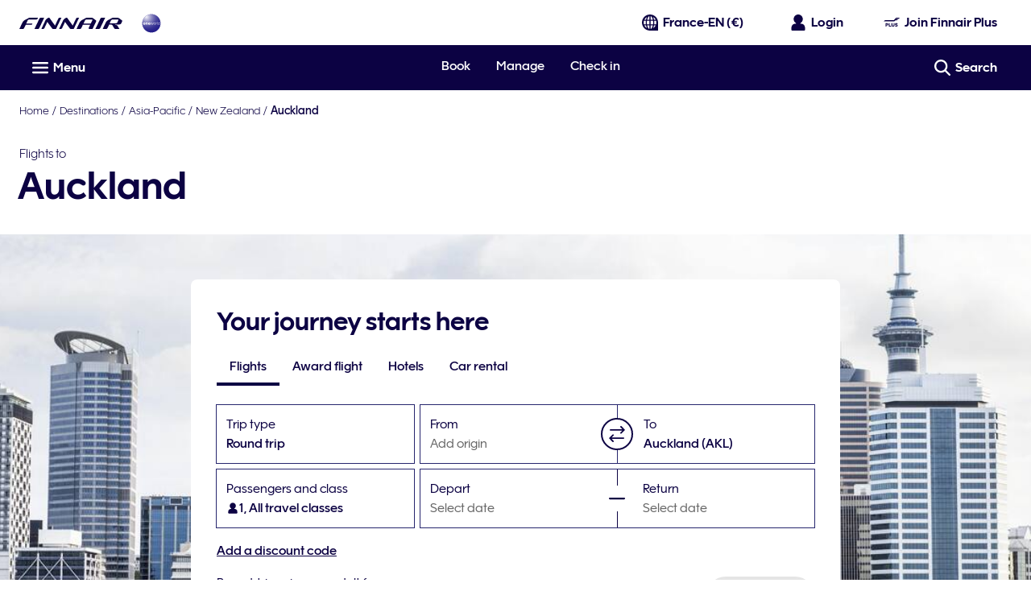

--- FILE ---
content_type: application/javascript
request_url: https://www.finnair.com/WY-_uJBEb/H/S/gezvAhbqxGHxe56k/pi7QVJ5puwzYf6ku5a/XjtCLQ/e3Rq/GkhDFB8
body_size: 160302
content:
(function(){if(typeof Array.prototype.entries!=='function'){Object.defineProperty(Array.prototype,'entries',{value:function(){var index=0;const array=this;return {next:function(){if(index<array.length){return {value:[index,array[index++]],done:false};}else{return {done:true};}},[Symbol.iterator]:function(){return this;}};},writable:true,configurable:true});}}());(function(){l7();nF2();LF2();var pA=function(K9){return !K9;};var wR=function(VH){return ME["Math"]["floor"](ME["Math"]["random"]()*VH["length"]);};var OJ=function RM(Fc,ZJ){'use strict';var KQ=RM;switch(Fc){case Cf:{var zP=function(FA,Md){ZR.push(tA);if(pA(EI)){for(var cR=JI;A9(cR,vR[gQ]);++cR){if(A9(cR,Ed)||EO(cR,AH)||EO(cR,Yc)||EO(cR,zJ)){Nw[cR]=Cg(vR[CA]);}else{Nw[cR]=EI[rd()[ZH(JI)](qx,BJ)];EI+=ME[WM()[HD(pr)].call(null,JM,pA([]),jv)][rd()[ZH(xH)](tE,Qg)](cR);}}}var J6=wH()[k6(gQ)](kr,fI);for(var Mr=vR[wM];A9(Mr,FA[rd()[ZH(JI)](qx,BJ)]);Mr++){var v6=FA[wH()[k6(pr)](XJ,LV)](Mr);var Ld=BR(l6(Md,k9),mx[EO(typeof rd()[ZH(gQ)],c9([],[][[]]))?rd()[ZH(FD)].apply(null,[nR,SQ]):rd()[ZH(Y6)](S1,m9)]());Md*=vR[Nr];Md&=vR[qI];Md+=vR[pr];Md&=vR[pR];var lg=Nw[FA[TP()[SD(Jg)].apply(null,[MA,I9,VQ,lp])](Mr)];if(EO(typeof v6[Td()[CI(wM)](jJ,qI,RP,TI,MD,wm)],nr()[JD(wM)](OD,tD,tM,k9,q1,QJ))){var kR=v6[Td()[CI(wM)].apply(null,[Dr,TJ,RP,TI,kr,wm])](JI);if(EM(kR,Ed)&&A9(kR,GP)){lg=Nw[kR];}}if(EM(lg,JI)){var FM=kO(Ld,EI[rd()[ZH(JI)](qx,BJ)]);lg+=FM;lg%=EI[rd()[ZH(JI)](qx,BJ)];v6=EI[lg];}J6+=v6;}var FO;return ZR.pop(),FO=J6,FO;};var gO=function(WP){var FP=[0x428a2f98,0x71374491,0xb5c0fbcf,0xe9b5dba5,0x3956c25b,0x59f111f1,0x923f82a4,0xab1c5ed5,0xd807aa98,0x12835b01,0x243185be,0x550c7dc3,0x72be5d74,0x80deb1fe,0x9bdc06a7,0xc19bf174,0xe49b69c1,0xefbe4786,0x0fc19dc6,0x240ca1cc,0x2de92c6f,0x4a7484aa,0x5cb0a9dc,0x76f988da,0x983e5152,0xa831c66d,0xb00327c8,0xbf597fc7,0xc6e00bf3,0xd5a79147,0x06ca6351,0x14292967,0x27b70a85,0x2e1b2138,0x4d2c6dfc,0x53380d13,0x650a7354,0x766a0abb,0x81c2c92e,0x92722c85,0xa2bfe8a1,0xa81a664b,0xc24b8b70,0xc76c51a3,0xd192e819,0xd6990624,0xf40e3585,0x106aa070,0x19a4c116,0x1e376c08,0x2748774c,0x34b0bcb5,0x391c0cb3,0x4ed8aa4a,0x5b9cca4f,0x682e6ff3,0x748f82ee,0x78a5636f,0x84c87814,0x8cc70208,0x90befffa,0xa4506ceb,0xbef9a3f7,0xc67178f2];var qP=0x6a09e667;var Ic=0xbb67ae85;var EJ=0x3c6ef372;var BA=0xa54ff53a;var FH=0x510e527f;var UJ=0x9b05688c;var Xd=0x1f83d9ab;var pJ=0x5be0cd19;var p6=XA(WP);var nI=p6["length"]*8;p6+=ME["String"]["fromCharCode"](0x80);var Og=p6["length"]/4+2;var IH=ME["Math"]["ceil"](Og/16);var Vw=new (ME["Array"])(IH);for(var vH=0;vH<IH;vH++){Vw[vH]=new (ME["Array"])(16);for(var QM=0;QM<16;QM++){Vw[vH][QM]=p6["charCodeAt"](vH*64+QM*4)<<24|p6["charCodeAt"](vH*64+QM*4+1)<<16|p6["charCodeAt"](vH*64+QM*4+2)<<8|p6["charCodeAt"](vH*64+QM*4+3)<<0;}}var nA=nI/ME["Math"]["pow"](2,32);Vw[IH-1][14]=ME["Math"]["floor"](nA);Vw[IH-1][15]=nI;for(var g9=0;g9<IH;g9++){var lw=new (ME["Array"])(64);var rr=qP;var LI=Ic;var w6=EJ;var GA=BA;var GD=FH;var xJ=UJ;var Ur=Xd;var jO=pJ;for(var GS=0;GS<64;GS++){var rc=void 0,Bd=void 0,JQ=void 0,xD=void 0,YQ=void 0,Id=void 0;if(GS<16)lw[GS]=Vw[g9][GS];else{rc=GQ(lw[GS-15],7)^GQ(lw[GS-15],18)^lw[GS-15]>>>3;Bd=GQ(lw[GS-2],17)^GQ(lw[GS-2],19)^lw[GS-2]>>>10;lw[GS]=lw[GS-16]+rc+lw[GS-7]+Bd;}Bd=GQ(GD,6)^GQ(GD,11)^GQ(GD,25);JQ=GD&xJ^~GD&Ur;xD=jO+Bd+JQ+FP[GS]+lw[GS];rc=GQ(rr,2)^GQ(rr,13)^GQ(rr,22);YQ=rr&LI^rr&w6^LI&w6;Id=rc+YQ;jO=Ur;Ur=xJ;xJ=GD;GD=GA+xD>>>0;GA=w6;w6=LI;LI=rr;rr=xD+Id>>>0;}qP=qP+rr;Ic=Ic+LI;EJ=EJ+w6;BA=BA+GA;FH=FH+GD;UJ=UJ+xJ;Xd=Xd+Ur;pJ=pJ+jO;}return [qP>>24&0xff,qP>>16&0xff,qP>>8&0xff,qP&0xff,Ic>>24&0xff,Ic>>16&0xff,Ic>>8&0xff,Ic&0xff,EJ>>24&0xff,EJ>>16&0xff,EJ>>8&0xff,EJ&0xff,BA>>24&0xff,BA>>16&0xff,BA>>8&0xff,BA&0xff,FH>>24&0xff,FH>>16&0xff,FH>>8&0xff,FH&0xff,UJ>>24&0xff,UJ>>16&0xff,UJ>>8&0xff,UJ&0xff,Xd>>24&0xff,Xd>>16&0xff,Xd>>8&0xff,Xd&0xff,pJ>>24&0xff,pJ>>16&0xff,pJ>>8&0xff,pJ&0xff];};var lD=function(){var rI=hD();var nc=-1;if(rI["indexOf"]('Trident/7.0')>-1)nc=11;else if(rI["indexOf"]('Trident/6.0')>-1)nc=10;else if(rI["indexOf"]('Trident/5.0')>-1)nc=9;else nc=0;return nc>=9;};var cw=function(){var YM=lr();var Ug=ME["Object"]["prototype"]["hasOwnProperty"].call(ME["Navigator"]["prototype"],'mediaDevices');var Lc=ME["Object"]["prototype"]["hasOwnProperty"].call(ME["Navigator"]["prototype"],'serviceWorker');var H6=! !ME["window"]["browser"];var TD=typeof ME["ServiceWorker"]==='function';var SR=typeof ME["ServiceWorkerContainer"]==='function';var jM=typeof ME["frames"]["ServiceWorkerRegistration"]==='function';var l9=ME["window"]["location"]&&ME["window"]["location"]["protocol"]==='http:';var BD=YM&&(!Ug||!Lc||!TD||!H6||!SR||!jM)&&!l9;return BD;};var lr=function(){var mr=hD();var f6=/(iPhone|iPad).*AppleWebKit(?!.*(Version|CriOS))/i["test"](mr);var DP=ME["navigator"]["platform"]==='MacIntel'&&ME["navigator"]["maxTouchPoints"]>1&&/(Safari)/["test"](mr)&&!ME["window"]["MSStream"]&&typeof ME["navigator"]["standalone"]!=='undefined';return f6||DP;};var fH=function(LP){var wd=ME["Math"]["floor"](ME["Math"]["random"]()*100000+10000);var xP=ME["String"](LP*wd);var KD=0;var K6=[];var mP=xP["length"]>=18?true:false;while(K6["length"]<6){K6["push"](ME["parseInt"](xP["slice"](KD,KD+2),10));KD=mP?KD+3:KD+2;}var nH=UD(K6);return [wd,nH];};var Zc=function(Ad){if(Ad===null||Ad===undefined){return 0;}var RS=function Pw(qR){return Ad["toLowerCase"]()["includes"](qR["toLowerCase"]());};var RI=0;(NH&&NH["fields"]||[])["some"](function(gD){var QQ=gD["type"];var Xw=gD["labels"];if(Xw["some"](RS)){RI=pw[QQ];if(gD["extensions"]&&gD["extensions"]["labels"]&&gD["extensions"]["labels"]["some"](function(YO){return Ad["toLowerCase"]()["includes"](YO["toLowerCase"]());})){RI=pw[gD["extensions"]["type"]];}return true;}return false;});return RI;};var GR=function(SP){if(SP===undefined||SP==null){return false;}var vO=function FQ(KA){return SP["toLowerCase"]()===KA["toLowerCase"]();};return qQ["some"](vO);};var qA=function(Yw){try{var wP=new (ME["Set"])(ME["Object"]["values"](pw));return Yw["split"](';')["some"](function(dS){var vc=dS["split"](',');var zD=ME["Number"](vc[vc["length"]-1]);return wP["has"](zD);});}catch(rw){return false;}};var zO=function(Qr){var Rc='';var EQ=0;if(Qr==null||ME["document"]["activeElement"]==null){return gg(Wm,["elementFullId",Rc,"elementIdType",EQ]);}var R6=['id','name','for','placeholder','aria-label','aria-labelledby'];R6["forEach"](function(MS){if(!Qr["hasAttribute"](MS)||Rc!==''&&EQ!==0){return;}var Ac=Qr["getAttribute"](MS);if(Rc===''&&(Ac!==null||Ac!==undefined)){Rc=Ac;}if(EQ===0){EQ=Zc(Ac);}});return gg(Wm,["elementFullId",Rc,"elementIdType",EQ]);};var cI=function(NQ){var NR;if(NQ==null){NR=ME["document"]["activeElement"];}else NR=NQ;if(ME["document"]["activeElement"]==null)return -1;var QP=NR["getAttribute"]('name');if(QP==null){var s9=NR["getAttribute"]('id');if(s9==null)return -1;else return LD(s9);}return LD(QP);};var md=function(S6){var pS=-1;var b9=[];if(! !S6&&typeof S6==='string'&&S6["length"]>0){var vA=S6["split"](';');if(vA["length"]>1&&vA[vA["length"]-1]===''){vA["pop"]();}pS=ME["Math"]["floor"](ME["Math"]["random"]()*vA["length"]);var hR=vA[pS]["split"](',');for(var sd in hR){if(!ME["isNaN"](hR[sd])&&!ME["isNaN"](ME["parseInt"](hR[sd],10))){b9["push"](hR[sd]);}}}else{var HI=ME["String"](vD(1,5));var Uc='1';var hr=ME["String"](vD(20,70));var zg=ME["String"](vD(100,300));var jd=ME["String"](vD(100,300));b9=[HI,Uc,hr,zg,jd];}return [pS,b9];};var VD=function(lI,PS){var Gw=typeof lI==='string'&&lI["length"]>0;var tP=!ME["isNaN"](PS)&&(ME["Number"](PS)===-1||jA()<ME["Number"](PS));if(!(Gw&&tP)){return false;}var HJ='^([a-fA-F0-9]{31,32})$';return lI["search"](HJ)!==-1;};var bD=function(mQ,jS,dc){var Gd;do{Gd=GI(Rv,[mQ,jS]);}while(EO(kO(Gd,dc),JI));return Gd;};var tR=function(PJ){ZR.push(gH);var HS=lr(PJ);var dw=ME[zA()[xA(Y6)](XJ,UN)][Jc(typeof zA()[xA(Dg)],'undefined')?zA()[xA(pR)].call(null,Yg,Fd):zA()[xA(Nr)].apply(null,[Ir,zd])][TP()[SD(Y6)](FD,MH,pr,jV)].call(ME[wH()[k6(Cp)].call(null,Jg,I)][zA()[xA(pR)](Yg,Fd)],Jw()[SO(Y6)].call(null,GJ,Xg,Xg,vr,F6));var OA=ME[Jc(typeof zA()[xA(Yc)],'undefined')?zA()[xA(Y6)].apply(null,[XJ,UN]):zA()[xA(Nr)].call(null,lR,x9)][zA()[xA(pR)](Yg,Fd)][TP()[SD(Y6)](OD,MH,pA(JI),jV)].call(ME[wH()[k6(Cp)].call(null,Jg,I)][zA()[xA(pR)](Yg,Fd)],Td()[CI(RP)].apply(null,[I9,ZQ,FD,KS,gQ,Vc]));var YR=pA(pA(ME[rd()[ZH(pr)].apply(null,[FF,Yc])][wH()[k6(Br)](JM,lQ)]));var NO=EO(typeof ME[wH()[k6(WA)](lH,sP)],nr()[JD(wM)].call(null,JM,WA,tM,k9,Dc,pA([])));var n6=EO(typeof ME[TP()[SD(bQ)](Wc,PO,Wc,Zf)],Jc(typeof nr()[JD(pr)],c9([],[][[]]))?nr()[JD(wM)].call(null,pA(JI),ZQ,tM,k9,Dc,gI):nr()[JD(xH)].apply(null,[wA,R9,Hc,Y9,qH,GH]));var Qc=EO(typeof ME[zA()[xA(Br)](R9,xN)][rd()[ZH(VQ)].apply(null,[FV,mM])],Jc(typeof nr()[JD(wM)],c9(wH()[k6(gQ)](kr,lc),[][[]]))?nr()[JD(wM)].apply(null,[MH,s4,tM,k9,Dc,CA]):nr()[JD(xH)].apply(null,[Dr,mA,d9,M4,cj,OD]));var RK=ME[rd()[ZH(pr)](FF,Yc)][EO(typeof Jw()[SO(k9)],'undefined')?Jw()[SO(CA)].apply(null,[Ww,Xg,EC,ct,Cs]):Jw()[SO(GW)](Wq,pA(pA(JI)),Zz,nT,k9)]&&EO(ME[rd()[ZH(pr)](FF,Yc)][Jw()[SO(GW)](Wq,MD,MA,nT,k9)][Jw()[SO(Al)].apply(null,[G4,pA(CA),EC,nq,k9])],TP()[SD(ll)](pA(JI),Gb,EC,RX));var Vh=HS&&(pA(dw)||pA(OA)||pA(NO)||pA(YR)||pA(n6)||pA(Qc))&&pA(RK);var rK;return ZR.pop(),rK=Vh,rK;};var bz=function(nb){var Ps;ZR.push(c0);return Ps=cT()[rd()[ZH(kt)].apply(null,[VV,s4])](function J0(OT){ZR.push(Lz);while(CA)switch(OT[Td()[CI(pr)](Wc,Cp,Nr,Is,T4,gH)]=OT[WM()[HD(AH)].call(null,Oq,pA([]),YV)]){case JI:if(Nh(EO(typeof wH()[k6(dW)],'undefined')?wH()[k6(wM)](TC,tl):wH()[k6(kk)].apply(null,[mC,q3]),ME[wH()[k6(Vz)].call(null,JI,j4)])){OT[WM()[HD(AH)](Oq,vb,YV)]=gQ;break;}{var jt;return jt=OT[Jc(typeof WM()[HD(rT)],'undefined')?WM()[HD(kW)].call(null,CC,WA,sC):WM()[HD(k9)](mt,pA(pA([])),WT)](EO(typeof TP()[SD(Cp)],c9([],[][[]]))?TP()[SD(qI)](pA(pA(JI)),vj,s4,I9):TP()[SD(Ed)](Jg,Sl,Gb,b8),null),ZR.pop(),jt;}case gQ:{var Cq;return Cq=OT[WM()[HD(kW)](CC,Gq,sC)](EO(typeof TP()[SD(gQ)],c9('',[][[]]))?TP()[SD(qI)].call(null,pA(pA([])),Mh,Ws,CW):TP()[SD(Ed)].apply(null,[dz,Sl,xs,b8]),ME[wH()[k6(Vz)](JI,j4)][wH()[k6(kk)].call(null,mC,q3)][rd()[ZH(WK)].apply(null,[vp,GH])](nb)),ZR.pop(),Cq;}case wM:case WM()[HD(JM)].call(null,T4,F6,RE):{var At;return At=OT[wH()[k6(A0)](GW,Fp)](),ZR.pop(),At;}}ZR.pop();},null,null,null,ME[Jc(typeof WM()[HD(JM)],c9('',[][[]]))?WM()[HD(dW)].call(null,lH,JI,AB):WM()[HD(k9)](Hl,A0,Sj)]),ZR.pop(),Ps;};var hk=function(){if(pA([])){}else if(pA([])){}else if(pA(pA(UF))){}else if(pA(Pv)){}else if(pA([])){}else if(pA(pA(UF))){}else if(pA(pA(UF))){}else if(pA([])){}else if(pA(pA(UF))){}else if(pA(Pv)){}else if(pA({})){}else if(pA(Pv)){}else if(pA({})){}else if(pA(Pv)){}else if(pA([])){}else if(pA({})){}else if(pA(Pv)){}else if(pA(Pv)){}else if(pA(pA(UF))){}else if(pA({})){}else if(pA(Pv)){}else if(pA({})){}else if(pA(Pv)){}else if(pA({})){}else if(pA([])){}else if(pA(pA(UF))){}else if(pA([])){}else if(pA([])){}else if(pA([])){}else if(pA({})){}else if(pA({})){}else if(pA({})){}else if(pA([])){}else if(pA(Pv)){}else if(pA(pA(UF))){}else if(pA(pA(UF))){}else if(pA(pA(UF))){}else if(pA({})){}else if(pA([])){}else if(pA([])){}else if(pA(pA(UF))){}else if(pA({})){}else if(pA(pA(UF))){}else if(pA(pA(UF))){}else if(pA({})){}else if(pA(pA({}))){return function HW(b3){ZR.push(pW);var Ch;return Ch=St(b3[Jc(typeof TP()[SD(cj)],c9([],[][[]]))?TP()[SD(kW)](pA(pA(JI)),VQ,XT,Jt):TP()[SD(qI)].apply(null,[pA(CA),kW,PO,rC])])[Td()[CI(Nr)].apply(null,[QJ,zJ,Nr,Nn,kr,Y5])](TP()[SD(kz)](pA(pA(JI)),j5,Xg,Kw)),ZR.pop(),Ch;};}else{}};var xb=function(){ZR.push(V0);try{var l3=ZR.length;var Yn=pA(pA(UF));var fK=Uk();var hh=O5()[WM()[HD(lH)](Yg,GW,GY)](new (ME[EO(typeof rd()[ZH(kw)],'undefined')?rd()[ZH(FD)](Xj,kq):rd()[ZH(Dr)](U7,OD)])(WM()[HD(MT)](E4,pA(CA),sE),zA()[xA(lH)](CC,Kw)),Td()[CI(F6)].call(null,pA(pA({})),pA(pA([])),gQ,EK,r5,WW));var x3=Uk();var QK=M3(x3,fK);var UC;return UC=gg(Wm,[rd()[ZH(kw)](CF,k9),hh,TP()[SD(VQ)](xH,AC,xH,Sm),QK]),ZR.pop(),UC;}catch(D4){ZR.splice(M3(l3,CA),Infinity,V0);var Iz;return ZR.pop(),Iz={},Iz;}ZR.pop();};var O5=function(){ZR.push(Tq);var SW=ME[Jc(typeof zA()[xA(Nr)],'undefined')?zA()[xA(WA)](RP,NW):zA()[xA(Nr)].call(null,Vs,gn)][rd()[ZH(JM)](dF,Ws)]?ME[zA()[xA(WA)](RP,NW)][rd()[ZH(JM)].call(null,dF,Ws)]:Cg(CA);var qC=ME[zA()[xA(WA)](RP,NW)][rd()[ZH(A0)](E,AH)]?ME[zA()[xA(WA)].apply(null,[RP,NW])][EO(typeof rd()[ZH(Vz)],c9([],[][[]]))?rd()[ZH(FD)](Fj,zJ):rd()[ZH(A0)].call(null,E,AH)]:Cg(vR[CA]);var G3=ME[wH()[k6(Vz)](JI,rW)][WM()[HD(WA)].apply(null,[Y6,dz,Cw])]?ME[wH()[k6(Vz)](JI,rW)][WM()[HD(WA)].call(null,Y6,pA(pA(JI)),Cw)]:Cg(vR[CA]);var Ut=ME[EO(typeof wH()[k6(qI)],c9([],[][[]]))?wH()[k6(wM)](kb,Vn):wH()[k6(Vz)](JI,rW)][Td()[CI(FD)](vK,Qg,RP,QJ,Mt,Xn)]?ME[wH()[k6(Vz)](JI,rW)][Td()[CI(FD)](Mt,IC,RP,QJ,cj,Xn)]():Cg(CA);var Lw=ME[wH()[k6(Vz)](JI,rW)][wH()[k6(fq)].call(null,AC,d9)]?ME[wH()[k6(Vz)].call(null,JI,rW)][wH()[k6(fq)].apply(null,[AC,d9])]:Cg(CA);var Lt=Cg(vR[CA]);var ml=[EO(typeof wH()[k6(RP)],'undefined')?wH()[k6(wM)](Mj,E5):wH()[k6(gQ)](kr,ps),Lt,zA()[xA(kk)](Mb,MN),fT(JN,[]),fT(Rx,[]),fT(jE,[]),fT(QY,[]),fT(LB,[]),fT(OB,[]),SW,qC,G3,Ut,Lw];var s3;return s3=ml[Td()[CI(Nr)](pA(pA({})),pA(pA({})),Nr,Nn,WK,Xn)](zA()[xA(sz)].call(null,WK,sT)),ZR.pop(),s3;};var NT=function(){var lt;ZR.push(xl);return lt=fT(d8,[ME[Jc(typeof rd()[ZH(lH)],c9('',[][[]]))?rd()[ZH(pr)](Iv,Yc):rd()[ZH(FD)](nl,qq)]]),ZR.pop(),lt;};var Et=function(){var ZW=[EW,dh];var LW=sq(qz);ZR.push(hT);if(Jc(LW,pA({}))){try{var Rk=ZR.length;var q4=pA(Pv);var PT=ME[TP()[SD(Xg)](H5,Vz,Qg,rn)](LW)[rd()[ZH(GW)].apply(null,[Vn,gI])](wH()[k6(s4)](Gj,Kj));if(EM(PT[rd()[ZH(JI)].call(null,k3,BJ)],Nr)){var Yb=ME[Jc(typeof zA()[xA(WC)],'undefined')?zA()[xA(F6)].apply(null,[ll,mk]):zA()[xA(Nr)].apply(null,[fC,Xh])](PT[gQ],vR[vb]);Yb=ME[EO(typeof wH()[k6(Oq)],c9('',[][[]]))?wH()[k6(wM)](k9,H5):wH()[k6(VQ)](WK,hp)](Yb)?EW:Yb;ZW[JI]=Yb;}}catch(U4){ZR.splice(M3(Rk,CA),Infinity,hT);}}var jh;return ZR.pop(),jh=ZW,jh;};var qT=function(){var Kb=[Cg(CA),Cg(CA)];ZR.push(bW);var pz=sq(vt);if(Jc(pz,pA(pA(UF)))){try{var ph=ZR.length;var Rq=pA({});var D0=ME[TP()[SD(Xg)](JI,Vz,Yc,vm)](pz)[rd()[ZH(GW)](FX,gI)](wH()[k6(s4)](Gj,tm));if(EM(D0[rd()[ZH(JI)](O8,BJ)],Nr)){var wk=ME[zA()[xA(F6)](ll,z2)](D0[vR[CA]],rT);var bs=ME[zA()[xA(F6)](ll,z2)](D0[wM],rT);wk=ME[wH()[k6(VQ)](WK,mf)](wk)?Cg(CA):wk;bs=ME[wH()[k6(VQ)].call(null,WK,mf)](bs)?Cg(CA):bs;Kb=[bs,wk];}}catch(J3){ZR.splice(M3(ph,CA),Infinity,bW);}}var A5;return ZR.pop(),A5=Kb,A5;};var pT=function(){ZR.push(z4);var C4=wH()[k6(gQ)](kr,R4);var vs=sq(vt);if(vs){try{var fb=ZR.length;var D3=pA(Pv);var Xz=ME[TP()[SD(Xg)](r5,Vz,Kt,Rm)](vs)[rd()[ZH(GW)](qE,gI)](wH()[k6(s4)].call(null,Gj,Ft));C4=Xz[JI];}catch(Vt){ZR.splice(M3(fb,CA),Infinity,z4);}}var Rb;return ZR.pop(),Rb=C4,Rb;};var hl=function(B3,Hj){ZR.push(Bl);for(var zn=JI;A9(zn,Hj[EO(typeof rd()[ZH(s4)],c9('',[][[]]))?rd()[ZH(FD)](Tk,I3):rd()[ZH(JI)](vh,BJ)]);zn++){var S3=Hj[zn];S3[Jc(typeof wH()[k6(wA)],c9([],[][[]]))?wH()[k6(Dg)](rT,xT):wH()[k6(wM)](Ts,Tl)]=S3[Jc(typeof wH()[k6(bQ)],c9('',[][[]]))?wH()[k6(Dg)].call(null,rT,xT):wH()[k6(wM)](Gn,Zt)]||pA({});S3[Jc(typeof rd()[ZH(jJ)],c9([],[][[]]))?rd()[ZH(AW)].call(null,Qn,j5):rd()[ZH(FD)](Cz,Y3)]=pA(pA({}));if(Nh(wH()[k6(F6)](YC,Zl),S3))S3[Jc(typeof rd()[ZH(Y6)],c9([],[][[]]))?rd()[ZH(F6)](pk,lH):rd()[ZH(FD)].call(null,IW,Ez)]=pA(pA(Pv));ME[zA()[xA(Y6)].call(null,XJ,OK)][zA()[xA(GW)](Kh,Yh)](B3,Nq(S3[Td()[CI(GW)](MH,dz,wM,Dk,AW,bl)]),S3);}ZR.pop();};var NC=function(tt,Sk,qb){ZR.push(KT);if(Sk)hl(tt[zA()[xA(pR)].apply(null,[Yg,HT])],Sk);if(qb)hl(tt,qb);ME[zA()[xA(Y6)](XJ,Av)][zA()[xA(GW)](Kh,zF)](tt,zA()[xA(pR)].call(null,Yg,HT),gg(Wm,[rd()[ZH(F6)](S,lH),pA(Pv)]));var Yk;return ZR.pop(),Yk=tt,Yk;};var Nq=function(wW){ZR.push(qh);var bk=Fb(wW,rd()[ZH(rT)](JX,Az));var sl;return sl=z3(TP()[SD(cj)](Zz,Y0,pA(CA),Nf),El(bk))?bk:ME[Jc(typeof WM()[HD(Gq)],'undefined')?WM()[HD(pr)](JM,s4,Ap):WM()[HD(k9)](Dj,Vz,TT)](bk),ZR.pop(),sl;};var Fb=function(KK,Ot){ZR.push(XC);if(Cb(EO(typeof wH()[k6(ll)],c9('',[][[]]))?wH()[k6(wM)](cb,dk):wH()[k6(AW)].apply(null,[L3,pt]),El(KK))||pA(KK)){var GT;return ZR.pop(),GT=KK,GT;}var x4=KK[ME[Jc(typeof WM()[HD(FD)],'undefined')?WM()[HD(AW)].call(null,wA,Qg,sV):WM()[HD(k9)].apply(null,[Dj,GH,T4])][Jc(typeof wH()[k6(cj)],c9([],[][[]]))?wH()[k6(Mt)](r5,WT):wH()[k6(wM)](Sq,Tj)]];if(Jc(S5(JI),x4)){var Kn=x4.call(KK,Ot||(Jc(typeof nr()[JD(xH)],c9([],[][[]]))?nr()[JD(JI)](CA,AW,pr,pR,ql,MT):nr()[JD(xH)].call(null,Oq,wl,nj,ck,lq,T4)));if(Cb(wH()[k6(AW)](L3,pt),El(Kn))){var Pt;return ZR.pop(),Pt=Kn,Pt;}throw new (ME[TP()[SD(Al)].apply(null,[pA(CA),L4,EC,G])])(WM()[HD(QJ)](IC,mz,MN));}var jC;return jC=(EO(rd()[ZH(rT)].call(null,Fs,Az),Ot)?ME[Jc(typeof WM()[HD(L4)],'undefined')?WM()[HD(pr)](JM,MT,Ms):WM()[HD(k9)].apply(null,[bW,cj,ht])]:ME[WM()[HD(sz)].call(null,V3,wA,l4)])(KK),ZR.pop(),jC;};var zq=function(dq){ZR.push(hb);if(pA(dq)){JW=MH;gK=mx[EO(typeof wH()[k6(wM)],'undefined')?wH()[k6(wM)].apply(null,[OW,xh]):wH()[k6(Nk)](cj,N8)]();QT=vR[r5];Eh=ZQ;VW=ZQ;v0=ZQ;vT=ZQ;b4=ZQ;Qq=ZQ;}ZR.pop();};var Fl=function(){ZR.push(IW);rb=EO(typeof wH()[k6(ZQ)],'undefined')?wH()[k6(wM)].apply(null,[JC,hq]):wH()[k6(gQ)](kr,Zw);cq=JI;Pn=JI;p4=JI;pq=wH()[k6(gQ)](kr,Zw);Hn=JI;Db=JI;m3=JI;O0=wH()[k6(gQ)](kr,Zw);Pz=vR[wM];X3=JI;ZR.pop();kh=JI;sj=JI;LC=JI;ZT=JI;};var lW=function(){ZR.push(lC);jK=JI;mT=wH()[k6(gQ)](kr,On);v3={};K5=Jc(typeof wH()[k6(F6)],c9('',[][[]]))?wH()[k6(gQ)](kr,On):wH()[k6(wM)].call(null,PO,hn);ZR.pop();ss=JI;d4=JI;};var Ph=function(Bn,tk,HC){ZR.push(fk);try{var zl=ZR.length;var O4=pA([]);var Ej=JI;var q5=pA([]);if(Jc(tk,mx[EO(typeof zA()[xA(mA)],c9('',[][[]]))?zA()[xA(Nr)](Ns,GC):zA()[xA(s4)](ET,Tt)]())&&EM(Pn,QT)){if(pA(BC[Jw()[SO(cj)](hW,c4,GW,mK,Jg)])){q5=pA(UF);BC[Jw()[SO(cj)].call(null,hW,R9,F6,mK,Jg)]=pA(pA(Pv));}var Mn;return Mn=gg(Wm,[EO(typeof zA()[xA(Gb)],c9([],[][[]]))?zA()[xA(Nr)](nk,Ft):zA()[xA(Mt)](L4,D1),Ej,EO(typeof Td()[CI(wM)],c9(wH()[k6(gQ)](kr,Wt),[][[]]))?Td()[CI(pR)].call(null,WK,Jn,lT,bj,r5,Ck):Td()[CI(Jg)].call(null,kz,XT,WC,Bq,kt,Aq),q5,rd()[ZH(OD)].call(null,TC,Jg),cq]),ZR.pop(),Mn;}if(EO(tk,CA)&&A9(cq,gK)||Jc(tk,CA)&&A9(Pn,QT)){var Un=Bn?Bn:ME[rd()[ZH(pr)].call(null,B0,Yc)][Jc(typeof Td()[CI(dz)],c9(EO(typeof wH()[k6(qI)],c9([],[][[]]))?wH()[k6(wM)](Is,mq):wH()[k6(gQ)].call(null,kr,Wt),[][[]]))?Td()[CI(ZQ)].call(null,r5,wM,qI,rz,Vz,Aq):Td()[CI(pR)].call(null,WK,ET,jq,YW,VQ,Rh)];var Cl=Cg(CA);var Lh=Cg(vR[CA]);if(Un&&Un[Td()[CI(Oq)].call(null,mA,kz,qI,Ib,AW,p0)]&&Un[Jc(typeof zA()[xA(FD)],c9([],[][[]]))?zA()[xA(Nk)](sn,cz):zA()[xA(Nr)].call(null,dC,Xs)]){Cl=ME[TP()[SD(rT)](OD,w3,Jn,R8)][Jc(typeof zA()[xA(MA)],c9([],[][[]]))?zA()[xA(Cp)](GW,E6):zA()[xA(Nr)].apply(null,[Hh,hC])](Un[Td()[CI(Oq)].apply(null,[mb,lk,qI,Ib,r5,p0])]);Lh=ME[EO(typeof TP()[SD(Tn)],'undefined')?TP()[SD(qI)](Al,tC,pA(pA([])),V4):TP()[SD(rT)](Dg,w3,Oq,R8)][zA()[xA(Cp)].call(null,GW,E6)](Un[zA()[xA(Nk)].call(null,sn,cz)]);}else if(Un&&Un[nr()[JD(Al)](r5,IC,xW,pR,RT,Wc)]&&Un[Jc(typeof rd()[ZH(CA)],'undefined')?rd()[ZH(xs)].apply(null,[Yq,YC]):rd()[ZH(FD)].apply(null,[kw,Ih])]){Cl=ME[TP()[SD(rT)].apply(null,[rT,w3,CA,R8])][zA()[xA(Cp)](GW,E6)](Un[nr()[JD(Al)].call(null,pA([]),JM,xW,pR,RT,tD)]);Lh=ME[TP()[SD(rT)](pA(JI),w3,XJ,R8)][zA()[xA(Cp)].apply(null,[GW,E6])](Un[EO(typeof rd()[ZH(WC)],c9([],[][[]]))?rd()[ZH(FD)].call(null,x9,rt):rd()[ZH(xs)].apply(null,[Yq,YC])]);}var bh=Un[wH()[k6(mb)](E5,mn)];if(z3(bh,null))bh=Un[WM()[HD(vK)](gz,AH,M4)];var r4=cI(bh);Ej=M3(Uk(),HC);var Hk=wH()[k6(gQ)](kr,Wt)[WM()[HD(vb)](ll,pA(JI),Fz)](sj,TP()[SD(kz)].apply(null,[P3,j5,r5,B0]))[WM()[HD(vb)](ll,L4,Fz)](tk,TP()[SD(kz)](H5,j5,bQ,B0))[WM()[HD(vb)].call(null,ll,ZQ,Fz)](Ej,Jc(typeof TP()[SD(Wc)],c9([],[][[]]))?TP()[SD(kz)](ZQ,j5,H5,B0):TP()[SD(qI)](WK,fk,vb,Jg))[WM()[HD(vb)](ll,Yc,Fz)](Cl,TP()[SD(kz)](H5,j5,GW,B0))[WM()[HD(vb)](ll,kw,Fz)](Lh);if(Jc(tk,CA)){Hk=(EO(typeof wH()[k6(F6)],c9([],[][[]]))?wH()[k6(wM)](sb,WT):wH()[k6(gQ)](kr,Wt))[WM()[HD(vb)](ll,Jg,Fz)](Hk,TP()[SD(kz)](WA,j5,r5,B0))[Jc(typeof WM()[HD(WA)],c9([],[][[]]))?WM()[HD(vb)].apply(null,[ll,WC,Fz]):WM()[HD(k9)](Fq,Ed,xk)](r4);var s5=Cb(typeof Un[wH()[k6(I9)].apply(null,[T4,CT])],Jc(typeof wH()[k6(T4)],c9('',[][[]]))?wH()[k6(RP)].apply(null,[MT,cP]):wH()[k6(wM)].apply(null,[X0,Rh]))?Un[EO(typeof wH()[k6(Yc)],'undefined')?wH()[k6(wM)].apply(null,[Hh,wn]):wH()[k6(I9)](T4,CT)]:Un[rd()[ZH(tT)](wT,wA)];if(Cb(s5,null)&&Jc(s5,CA))Hk=(Jc(typeof wH()[k6(qI)],c9([],[][[]]))?wH()[k6(gQ)](kr,Wt):wH()[k6(wM)].apply(null,[tl,ZC]))[WM()[HD(vb)].call(null,ll,Yc,Fz)](Hk,TP()[SD(kz)](OD,j5,kw,B0))[EO(typeof WM()[HD(kz)],c9([],[][[]]))?WM()[HD(k9)](jz,pA(pA([])),vK):WM()[HD(vb)](ll,dW,Fz)](s5);}if(Cb(typeof Un[wH()[k6(P3)](PO,bn)],wH()[k6(RP)].call(null,MT,cP))&&EO(Un[wH()[k6(P3)](PO,bn)],pA({})))Hk=wH()[k6(gQ)](kr,Wt)[Jc(typeof WM()[HD(JI)],c9('',[][[]]))?WM()[HD(vb)](ll,s4,Fz):WM()[HD(k9)].apply(null,[Xq,JM,GP])](Hk,EO(typeof Td()[CI(AW)],c9([],[][[]]))?Td()[CI(pR)].apply(null,[tD,pA(pA([])),F5,k9,CA,U3]):Td()[CI(mA)](bQ,H5,Nr,Oj,wM,Pk));Hk=(EO(typeof wH()[k6(Nk)],c9('',[][[]]))?wH()[k6(wM)].call(null,Ts,EK):wH()[k6(gQ)](kr,Wt))[Jc(typeof WM()[HD(Mt)],c9('',[][[]]))?WM()[HD(vb)].call(null,ll,cj,Fz):WM()[HD(k9)].apply(null,[qq,pA(CA),MC])](Hk,zA()[xA(sz)].call(null,WK,Q3));p4=c9(c9(c9(c9(c9(p4,sj),tk),Ej),Cl),Lh);rb=c9(rb,Hk);}if(EO(tk,vR[CA]))cq++;else Pn++;sj++;var IT;return IT=gg(Wm,[zA()[xA(Mt)].apply(null,[L4,D1]),Ej,Td()[CI(Jg)](sz,Ws,WC,Bq,gI,Aq),q5,rd()[ZH(OD)](TC,Jg),cq]),ZR.pop(),IT;}catch(Yt){ZR.splice(M3(zl,CA),Infinity,fk);}ZR.pop();};var Ij=function(n3,w4,Rs){ZR.push(wt);try{var Nb=ZR.length;var ln=pA([]);var d5=n3?n3:ME[rd()[ZH(pr)](MN,Yc)][Td()[CI(ZQ)](m9,MA,qI,rz,rT,db)];var DW=JI;var P0=Cg(vR[CA]);var kC=CA;var Ek=pA(pA(UF));if(EM(ss,JW)){if(pA(BC[Jw()[SO(cj)].apply(null,[Hc,dW,QJ,mK,Jg])])){Ek=pA(pA({}));BC[Jw()[SO(cj)].call(null,Hc,mA,XT,mK,Jg)]=pA(UF);}var jj;return jj=gg(Wm,[zA()[xA(Mt)].call(null,L4,hd),DW,Jc(typeof wH()[k6(AW)],c9('',[][[]]))?wH()[k6(Kt)](Dg,Es):wH()[k6(wM)](g4,Pq),P0,Td()[CI(Jg)](AH,pA(CA),WC,Bq,MH,db),Ek]),ZR.pop(),jj;}if(A9(ss,JW)&&d5&&Jc(d5[Jw()[SO(H5)](hs,pA(CA),Zz,zK,pR)],undefined)){P0=d5[Jw()[SO(H5)].apply(null,[hs,pA({}),mz,zK,pR])];var bb=d5[WM()[HD(kr)](IK,pA(pA({})),ls)];var Ik=d5[EO(typeof TP()[SD(Br)],'undefined')?TP()[SD(qI)].call(null,ll,nW,kz,PK):TP()[SD(OD)].call(null,AW,MA,F6,As)]?CA:JI;var Vb=d5[zA()[xA(mb)](Gj,T9)]?CA:vR[wM];var qW=d5[TP()[SD(xs)].call(null,kz,V5,Qg,YV)]?CA:vR[wM];var Us=d5[WM()[HD(Tn)](wK,xH,j4)]?CA:mx[Jc(typeof zA()[xA(sz)],c9([],[][[]]))?zA()[xA(ZQ)].apply(null,[TJ,K3]):zA()[xA(Nr)](Wq,tj)]();var pC=c9(c9(c9(Xk(Ik,k9),Xk(Vb,Nr)),Xk(qW,gQ)),Us);DW=M3(Uk(),Rs);var lh=cI(null);var Th=JI;if(bb&&P0){if(Jc(bb,JI)&&Jc(P0,JI)&&Jc(bb,P0))P0=Cg(CA);else P0=Jc(P0,JI)?P0:bb;}if(EO(Vb,JI)&&EO(qW,vR[wM])&&EO(Us,JI)&&RW(P0,Ed)){if(EO(w4,wM)&&EM(P0,Ed)&&dn(P0,vR[WC]))P0=Cg(gQ);else if(EM(P0,vR[Gq])&&dn(P0,WK))P0=Cg(mx[zA()[xA(I9)](Ws,gw)]());else if(EM(P0,cK)&&dn(P0,w3))P0=Cg(Nr);else P0=Cg(gQ);}if(Jc(lh,t4)){Ub=JI;t4=lh;}else Ub=c9(Ub,CA);var zW=B5(P0);if(EO(zW,vR[wM])){var tK=wH()[k6(gQ)].apply(null,[kr,nq])[WM()[HD(vb)].apply(null,[ll,Al,O6])](ss,TP()[SD(kz)](kk,j5,Gb,MN))[WM()[HD(vb)].apply(null,[ll,Hz,O6])](w4,TP()[SD(kz)](mA,j5,m9,MN))[EO(typeof WM()[HD(lH)],'undefined')?WM()[HD(k9)](sW,TJ,B4):WM()[HD(vb)](ll,dz,O6)](DW,TP()[SD(kz)](wA,j5,Dg,MN))[WM()[HD(vb)].call(null,ll,F6,O6)](P0,EO(typeof TP()[SD(xH)],c9('',[][[]]))?TP()[SD(qI)].call(null,AW,Zb,Dr,sn):TP()[SD(kz)].apply(null,[kW,j5,Ed,MN]))[WM()[HD(vb)].call(null,ll,QJ,O6)](Th,TP()[SD(kz)](IC,j5,kw,MN))[EO(typeof WM()[HD(Yc)],c9('',[][[]]))?WM()[HD(k9)].call(null,Tk,wA,GP):WM()[HD(vb)].call(null,ll,vb,O6)](pC,TP()[SD(kz)].apply(null,[R9,j5,pA(JI),MN]))[WM()[HD(vb)].call(null,ll,Qg,O6)](lh);if(Jc(typeof d5[wH()[k6(P3)](PO,Wg)],wH()[k6(RP)](MT,U7))&&EO(d5[wH()[k6(P3)].apply(null,[PO,Wg])],pA(pA(UF))))tK=(Jc(typeof wH()[k6(vb)],'undefined')?wH()[k6(gQ)](kr,nq):wH()[k6(wM)](FW,nn))[EO(typeof WM()[HD(JM)],c9('',[][[]]))?WM()[HD(k9)](nj,P3,f3):WM()[HD(vb)].apply(null,[ll,c4,O6])](tK,Jc(typeof wH()[k6(r5)],c9([],[][[]]))?wH()[k6(m9)].call(null,mW,Vc):wH()[k6(wM)].apply(null,[m5,JT]));tK=wH()[k6(gQ)].apply(null,[kr,nq])[WM()[HD(vb)](ll,dz,O6)](tK,zA()[xA(sz)](WK,O8));K5=c9(K5,tK);d4=c9(c9(c9(c9(c9(c9(d4,ss),w4),DW),P0),pC),lh);}else kC=JI;}if(kC&&d5&&d5[Jw()[SO(H5)].call(null,hs,pA(pA(CA)),MA,zK,pR)]){ss++;}var sK;return sK=gg(Wm,[EO(typeof zA()[xA(GW)],c9([],[][[]]))?zA()[xA(Nr)](Hz,gQ):zA()[xA(Mt)](L4,hd),DW,wH()[k6(Kt)](Dg,Es),P0,Td()[CI(Jg)](Dg,pR,WC,Bq,Tn,db),Ek]),ZR.pop(),sK;}catch(kl){ZR.splice(M3(Nb,CA),Infinity,wt);}ZR.pop();};var fz=function(Bs,Qk,Qs,zt,Uh){ZR.push(wT);try{var p5=ZR.length;var vl=pA([]);var k4=pA([]);var O3=JI;var An=zA()[xA(JI)].apply(null,[lH,fP]);var Wn=Qs;var N4=zt;if(EO(Qk,CA)&&A9(Pz,v0)||Jc(Qk,CA)&&A9(X3,vT)){var FT=Bs?Bs:ME[rd()[ZH(pr)].apply(null,[G5,Yc])][Td()[CI(ZQ)](pA(pA(CA)),vK,qI,rz,mA,PC)];var ms=Cg(mx[zA()[xA(s4)].apply(null,[ET,Mz])]()),xC=Cg(vR[CA]);if(FT&&FT[Td()[CI(Oq)].apply(null,[pA({}),r5,qI,Ib,MH,xt])]&&FT[zA()[xA(Nk)](sn,qs)]){ms=ME[EO(typeof TP()[SD(kk)],c9('',[][[]]))?TP()[SD(qI)].call(null,gQ,Rj,s4,N5):TP()[SD(rT)](Dr,w3,lk,NJ)][EO(typeof zA()[xA(OD)],c9([],[][[]]))?zA()[xA(Nr)].call(null,Yl,hs):zA()[xA(Cp)](GW,IM)](FT[EO(typeof Td()[CI(cj)],'undefined')?Td()[CI(pR)](AH,Qg,Ks,vk,TJ,mb):Td()[CI(Oq)](Vz,pA({}),qI,Ib,Ed,xt)]);xC=ME[TP()[SD(rT)](kz,w3,Qg,NJ)][zA()[xA(Cp)].apply(null,[GW,IM])](FT[EO(typeof zA()[xA(Y6)],'undefined')?zA()[xA(Nr)](Ls,Sz):zA()[xA(Nk)].call(null,sn,qs)]);}else if(FT&&FT[nr()[JD(Al)].apply(null,[pA(JI),Oq,xW,pR,Jq,jJ])]&&FT[rd()[ZH(xs)](fQ,YC)]){ms=ME[Jc(typeof TP()[SD(I9)],c9('',[][[]]))?TP()[SD(rT)](MA,w3,wl,NJ):TP()[SD(qI)](Ed,Ds,pA(pA(CA)),Wk)][zA()[xA(Cp)].apply(null,[GW,IM])](FT[nr()[JD(Al)](P3,kk,xW,pR,Jq,Tn)]);xC=ME[TP()[SD(rT)].apply(null,[AW,w3,mz,NJ])][Jc(typeof zA()[xA(F6)],c9('',[][[]]))?zA()[xA(Cp)](GW,IM):zA()[xA(Nr)].apply(null,[nk,Oz])](FT[rd()[ZH(xs)].apply(null,[fQ,YC])]);}else if(FT&&FT[wH()[k6(ET)].apply(null,[vK,D1])]&&EO(GK(FT[wH()[k6(ET)].call(null,vK,D1)]),wH()[k6(AW)](L3,tq))){if(RW(FT[EO(typeof wH()[k6(wM)],c9([],[][[]]))?wH()[k6(wM)].call(null,Ez,Vk):wH()[k6(ET)].call(null,vK,D1)][rd()[ZH(JI)](W5,BJ)],JI)){var gT=FT[Jc(typeof wH()[k6(JM)],'undefined')?wH()[k6(ET)].call(null,vK,D1):wH()[k6(wM)](Q4,p0)][JI];if(gT&&gT[EO(typeof Td()[CI(Jg)],c9([],[][[]]))?Td()[CI(pR)].apply(null,[pA(pA(CA)),wM,Dn,Sl,Al,Ez]):Td()[CI(Oq)](kw,Jg,qI,Ib,I9,xt)]&&gT[EO(typeof zA()[xA(GW)],c9([],[][[]]))?zA()[xA(Nr)].call(null,j3,js):zA()[xA(Nk)](sn,qs)]){ms=ME[TP()[SD(rT)](Y6,w3,vb,NJ)][zA()[xA(Cp)].apply(null,[GW,IM])](gT[Td()[CI(Oq)].apply(null,[r5,cj,qI,Ib,Yc,xt])]);xC=ME[TP()[SD(rT)](QJ,w3,Dr,NJ)][zA()[xA(Cp)].apply(null,[GW,IM])](gT[zA()[xA(Nk)](sn,qs)]);}else if(gT&&gT[nr()[JD(Al)](pA(pA([])),gQ,xW,pR,Jq,pA({}))]&&gT[EO(typeof rd()[ZH(Mt)],c9([],[][[]]))?rd()[ZH(FD)](xn,WT):rd()[ZH(xs)](fQ,YC)]){ms=ME[TP()[SD(rT)].apply(null,[kr,w3,rT,NJ])][zA()[xA(Cp)](GW,IM)](gT[Jc(typeof nr()[JD(gQ)],c9([],[][[]]))?nr()[JD(Al)](Yc,qI,xW,pR,Jq,MH):nr()[JD(xH)](Cp,Dg,JM,Qh,HK,JM)]);xC=ME[TP()[SD(rT)].apply(null,[k9,w3,sz,NJ])][zA()[xA(Cp)].call(null,GW,IM)](gT[Jc(typeof rd()[ZH(Y6)],c9([],[][[]]))?rd()[ZH(xs)](fQ,YC):rd()[ZH(FD)](g0,X4)]);}An=wH()[k6(JI)](Xt,V4);}else{k4=pA(pA([]));}}if(pA(k4)){O3=M3(Uk(),Uh);var Bj=wH()[k6(gQ)](kr,pj)[WM()[HD(vb)](ll,mA,nK)](ZT,TP()[SD(kz)](ll,j5,WC,G5))[EO(typeof WM()[HD(JM)],'undefined')?WM()[HD(k9)](ls,xs,H0):WM()[HD(vb)](ll,pA({}),nK)](Qk,TP()[SD(kz)](pA([]),j5,Xg,G5))[Jc(typeof WM()[HD(Y6)],c9('',[][[]]))?WM()[HD(vb)](ll,A0,nK):WM()[HD(k9)](k5,wA,Ol)](O3,TP()[SD(kz)].apply(null,[kw,j5,vK,G5]))[WM()[HD(vb)].apply(null,[ll,Oq,nK])](ms,EO(typeof TP()[SD(wM)],c9([],[][[]]))?TP()[SD(qI)](I9,bQ,XT,Y6):TP()[SD(kz)].call(null,pA([]),j5,Zz,G5))[EO(typeof WM()[HD(Br)],c9('',[][[]]))?WM()[HD(k9)](DC,JI,Nk):WM()[HD(vb)].call(null,ll,pA(pA(CA)),nK)](xC,Jc(typeof TP()[SD(Gb)],c9([],[][[]]))?TP()[SD(kz)](VQ,j5,pA({}),G5):TP()[SD(qI)].call(null,MD,WT,Dr,U0))[WM()[HD(vb)](ll,bQ,nK)](An);if(Cb(typeof FT[wH()[k6(P3)](PO,gf)],wH()[k6(RP)](MT,MQ))&&EO(FT[wH()[k6(P3)](PO,gf)],pA(Pv)))Bj=wH()[k6(gQ)].apply(null,[kr,pj])[Jc(typeof WM()[HD(Dr)],'undefined')?WM()[HD(vb)](ll,R9,nK):WM()[HD(k9)](qn,Gb,zb)](Bj,wH()[k6(m9)].call(null,mW,Rz));O0=(Jc(typeof wH()[k6(Dr)],c9([],[][[]]))?wH()[k6(gQ)].call(null,kr,pj):wH()[k6(wM)](OD,B4))[WM()[HD(vb)](ll,Y6,nK)](c9(O0,Bj),zA()[xA(sz)].call(null,WK,Ak));kh=c9(c9(c9(c9(c9(kh,ZT),Qk),O3),ms),xC);if(EO(Qk,CA))Pz++;else X3++;ZT++;Wn=JI;N4=JI;}}var tw;return tw=gg(Wm,[zA()[xA(Mt)](L4,X9),O3,Jw()[SO(Ed)].apply(null,[c3,Cp,VQ,R9,AW]),Wn,TP()[SD(tT)].apply(null,[pA(pA(JI)),v4,Ed,Jd]),N4,wH()[k6(PO)](Nk,w5),k4]),ZR.pop(),tw;}catch(LT){ZR.splice(M3(p5,CA),Infinity,wT);}ZR.pop();};var KW=function(Gz,AT,L5){ZR.push(Ok);try{var Zk=ZR.length;var wC=pA(Pv);var J4=JI;var hw=pA(pA(UF));if(EO(AT,vR[CA])&&A9(Hn,Eh)||Jc(AT,vR[CA])&&A9(Db,VW)){var bT=Gz?Gz:ME[rd()[ZH(pr)](S9,Yc)][Td()[CI(ZQ)](AH,kk,qI,rz,GW,HT)];if(bT&&Jc(bT[nr()[JD(Jg)](JM,Xg,gW,RP,Xh,MH)],WM()[HD(lk)].call(null,QJ,Zz,QR))){hw=pA(pA({}));var qt=Cg(CA);var Ss=Cg(CA);if(bT&&bT[Td()[CI(Oq)].call(null,mz,pR,qI,Ib,ZQ,Xh)]&&bT[zA()[xA(Nk)](sn,ww)]){qt=ME[TP()[SD(rT)](XJ,w3,tT,rg)][zA()[xA(Cp)](GW,WD)](bT[Td()[CI(Oq)].call(null,CA,Qg,qI,Ib,Ed,Xh)]);Ss=ME[TP()[SD(rT)].apply(null,[Zz,w3,pA(CA),rg])][Jc(typeof zA()[xA(P3)],c9([],[][[]]))?zA()[xA(Cp)](GW,WD):zA()[xA(Nr)].call(null,Ql,gh)](bT[zA()[xA(Nk)].apply(null,[sn,ww])]);}else if(bT&&bT[nr()[JD(Al)](pA({}),mA,xW,pR,Yj,k9)]&&bT[rd()[ZH(xs)].call(null,cH,YC)]){qt=ME[Jc(typeof TP()[SD(PO)],c9('',[][[]]))?TP()[SD(rT)](pA(JI),w3,FD,rg):TP()[SD(qI)].call(null,pA(CA),W4,dz,x0)][zA()[xA(Cp)](GW,WD)](bT[nr()[JD(Al)](wM,IC,xW,pR,Yj,Y6)]);Ss=ME[Jc(typeof TP()[SD(I9)],'undefined')?TP()[SD(rT)].call(null,A0,w3,pA(pA(CA)),rg):TP()[SD(qI)].call(null,JM,In,Al,MK)][zA()[xA(Cp)].call(null,GW,WD)](bT[rd()[ZH(xs)](cH,YC)]);}J4=M3(Uk(),L5);var t3=(EO(typeof wH()[k6(lH)],'undefined')?wH()[k6(wM)](hj,Bt):wH()[k6(gQ)](kr,Ak))[WM()[HD(vb)].call(null,ll,QJ,CS)](LC,TP()[SD(kz)](pA(CA),j5,tD,S9))[EO(typeof WM()[HD(xH)],'undefined')?WM()[HD(k9)](Ws,tD,wM):WM()[HD(vb)](ll,Br,CS)](AT,TP()[SD(kz)].apply(null,[ZQ,j5,Cp,S9]))[WM()[HD(vb)](ll,k9,CS)](J4,TP()[SD(kz)].call(null,pA({}),j5,mz,S9))[WM()[HD(vb)].apply(null,[ll,pA(pA({})),CS])](qt,TP()[SD(kz)].call(null,rT,j5,VQ,S9))[EO(typeof WM()[HD(Dr)],c9([],[][[]]))?WM()[HD(k9)].call(null,fl,MT,kT):WM()[HD(vb)].call(null,ll,VQ,CS)](Ss);if(Jc(typeof bT[wH()[k6(P3)](PO,bd)],wH()[k6(RP)](MT,Fw))&&EO(bT[wH()[k6(P3)](PO,bd)],pA(Pv)))t3=wH()[k6(gQ)](kr,Ak)[WM()[HD(vb)](ll,r5,CS)](t3,wH()[k6(m9)].call(null,mW,z6));m3=c9(c9(c9(c9(c9(m3,LC),AT),J4),qt),Ss);pq=wH()[k6(gQ)](kr,Ak)[WM()[HD(vb)].apply(null,[ll,pA(pA(JI)),CS])](c9(pq,t3),Jc(typeof zA()[xA(xs)],c9([],[][[]]))?zA()[xA(sz)].apply(null,[WK,EA]):zA()[xA(Nr)](Xj,k3));if(EO(AT,CA))Hn++;else Db++;}}if(EO(AT,CA))Hn++;else Db++;LC++;var H4;return H4=gg(Wm,[zA()[xA(Mt)].apply(null,[L4,qr]),J4,rd()[ZH(jJ)](II,tD),hw]),ZR.pop(),H4;}catch(Rn){ZR.splice(M3(Zk,CA),Infinity,Ok);}ZR.pop();};var UK=function(Jz,t5,Pl){ZR.push(W5);try{var z5=ZR.length;var Zq=pA([]);var CK=JI;var wb=pA(pA(UF));if(EM(jK,b4)){if(pA(BC[Jw()[SO(cj)](Hs,r5,AH,mK,Jg)])){wb=pA(pA(Pv));BC[Jw()[SO(cj)].call(null,Hs,pA(pA(CA)),MT,mK,Jg)]=pA(pA([]));}var jl;return jl=gg(Wm,[zA()[xA(Mt)].call(null,L4,jI),CK,Td()[CI(Jg)](pA(pA([])),RP,WC,Bq,r5,En),wb]),ZR.pop(),jl;}var A4=Jz?Jz:ME[EO(typeof rd()[ZH(JM)],c9('',[][[]]))?rd()[ZH(FD)](Ih,F6):rd()[ZH(pr)](D1,Yc)][Td()[CI(ZQ)](pA(JI),pr,qI,rz,Zz,En)];var kn=A4[EO(typeof wH()[k6(Gq)],c9([],[][[]]))?wH()[k6(wM)](qk,Z5):wH()[k6(mb)](E5,UA)];if(z3(kn,null))kn=A4[WM()[HD(vK)](gz,TJ,Y4)];var Uz=GR(kn[Jc(typeof Jw()[SO(ZQ)],c9(EO(typeof wH()[k6(k9)],c9('',[][[]]))?wH()[k6(wM)](Ds,Gs):wH()[k6(gQ)](kr,Vs),[][[]]))?Jw()[SO(pr)](m4,MT,Al,ST,Nr):Jw()[SO(CA)](pj,AW,CA,j4,Dr)]);var mh=Jc(QC[rd()[ZH(L4)].call(null,UW,Vl)](Jz&&Jz[Jw()[SO(pr)](m4,pA(JI),rT,ST,Nr)]),Cg(CA));if(pA(Uz)&&pA(mh)){var Z3;return Z3=gg(Wm,[zA()[xA(Mt)].call(null,L4,jI),CK,Td()[CI(Jg)](Al,H5,WC,Bq,cj,En),wb]),ZR.pop(),Z3;}var bK=cI(kn);var I4=EO(typeof wH()[k6(vK)],c9('',[][[]]))?wH()[k6(wM)].call(null,TW,Bz):wH()[k6(gQ)].call(null,kr,Vs);var kj=Jc(typeof wH()[k6(Oq)],'undefined')?wH()[k6(gQ)](kr,Vs):wH()[k6(wM)](CT,Rt);var T5=wH()[k6(gQ)].call(null,kr,Vs);var ks=wH()[k6(gQ)].apply(null,[kr,Vs]);if(EO(t5,qI)){I4=A4[TP()[SD(jJ)](WC,Gh,k9,Kk)];kj=A4[Jc(typeof Td()[CI(JI)],c9(Jc(typeof wH()[k6(JI)],c9([],[][[]]))?wH()[k6(gQ)](kr,Vs):wH()[k6(wM)](BK,Wc),[][[]]))?Td()[CI(sz)](pA([]),wA,pr,kW,MT,BK):Td()[CI(pR)](m9,Yc,gk,ZC,AW,KS)];T5=A4[Jw()[SO(Qg)](BK,RP,Wc,P5,pr)];ks=A4[nr()[JD(ZQ)](GH,R9,zw,Dg,BK,pA(pA({})))];}CK=M3(Uk(),Pl);var J5=wH()[k6(gQ)](kr,Vs)[WM()[HD(vb)].apply(null,[ll,Oq,Xc])](jK,TP()[SD(kz)](mz,j5,pA(CA),D1))[WM()[HD(vb)](ll,pA(pA([])),Xc)](t5,TP()[SD(kz)].call(null,bQ,j5,IC,D1))[WM()[HD(vb)].apply(null,[ll,IC,Xc])](I4,TP()[SD(kz)](xH,j5,L4,D1))[Jc(typeof WM()[HD(sz)],c9('',[][[]]))?WM()[HD(vb)](ll,wA,Xc):WM()[HD(k9)](YT,bQ,Fd)](kj,TP()[SD(kz)].apply(null,[Nr,j5,Y6,D1]))[WM()[HD(vb)](ll,pA(pA([])),Xc)](T5,TP()[SD(kz)](r5,j5,Cp,D1))[WM()[HD(vb)].apply(null,[ll,pA(JI),Xc])](ks,TP()[SD(kz)](kW,j5,MD,D1))[WM()[HD(vb)](ll,pA(pA(CA)),Xc)](CK,TP()[SD(kz)](vK,j5,WA,D1))[EO(typeof WM()[HD(Gq)],c9('',[][[]]))?WM()[HD(k9)](lK,qI,Lq):WM()[HD(vb)](ll,Gq,Xc)](bK);mT=wH()[k6(gQ)](kr,Vs)[WM()[HD(vb)].call(null,ll,pA(JI),Xc)](c9(mT,J5),zA()[xA(sz)].call(null,WK,pI));jK++;var X5;return X5=gg(Wm,[zA()[xA(Mt)](L4,jI),CK,Td()[CI(Jg)](Kt,JM,WC,Bq,m9,En),wb]),ZR.pop(),X5;}catch(d0){ZR.splice(M3(z5,CA),Infinity,W5);}ZR.pop();};var nC=function(p3,Tz){ZR.push(Wb);try{var Wh=ZR.length;var XW=pA([]);var zz=JI;var Vj=pA({});if(EM(ME[zA()[xA(Y6)](XJ,Gk)][EO(typeof rd()[ZH(WC)],c9('',[][[]]))?rd()[ZH(FD)](Wj,F3):rd()[ZH(Wc)].apply(null,[Ct,gz])](v3)[rd()[ZH(JI)](zs,BJ)],Qq)){var rk;return rk=gg(Wm,[zA()[xA(Mt)](L4,OP),zz,Td()[CI(Jg)](mA,Mt,WC,Bq,P3,hK),Vj]),ZR.pop(),rk;}var Iq=p3?p3:ME[rd()[ZH(pr)].call(null,cW,Yc)][Td()[CI(ZQ)](pR,pA({}),qI,rz,IC,hK)];var Os=Iq[wH()[k6(mb)].call(null,E5,Gl)];if(z3(Os,null))Os=Iq[WM()[HD(vK)](gz,pA({}),Ln)];if(Os[wH()[k6(EC)].call(null,Yg,vz)]&&Jc(Os[EO(typeof wH()[k6(GW)],c9([],[][[]]))?wH()[k6(wM)](Ib,Qz):wH()[k6(EC)](Yg,vz)][rd()[ZH(Gb)](In,QJ)](),WM()[HD(MA)](I9,xs,Vk))){var zk;return zk=gg(Wm,[zA()[xA(Mt)](L4,OP),zz,Td()[CI(Jg)].apply(null,[cj,tT,WC,Bq,JM,hK]),Vj]),ZR.pop(),zk;}var cs=zO(Os);var tb=cs[Td()[CI(vb)].apply(null,[pA(JI),sz,FD,AH,GW,hK])];var c5=cs[Jw()[SO(Yc)](hK,kw,A0,dl,FD)];var l5=cI(Os);var ZK=JI;var MW=JI;var G0=JI;var qK=JI;if(Jc(c5,gQ)&&Jc(c5,Y6)){ZK=EO(Os[Jc(typeof wH()[k6(qI)],c9('',[][[]]))?wH()[k6(F6)](YC,vW):wH()[k6(wM)].apply(null,[mb,LK])],undefined)?JI:Os[wH()[k6(F6)].call(null,YC,vW)][rd()[ZH(JI)](zs,BJ)];MW=tn(Os[wH()[k6(F6)](YC,vW)]);G0=C3(Os[wH()[k6(F6)].apply(null,[YC,vW])]);qK=dK(Os[wH()[k6(F6)](YC,vW)]);}if(c5){if(pA(Kl[c5])){Kl[c5]=tb;}else if(Jc(Kl[c5],tb)){c5=pw[zA()[xA(cj)].call(null,Al,RC)];}}zz=M3(Uk(),Tz);if(Os[EO(typeof wH()[k6(sz)],'undefined')?wH()[k6(wM)](VK,sh):wH()[k6(F6)](YC,vW)]&&Os[EO(typeof wH()[k6(MT)],c9([],[][[]]))?wH()[k6(wM)](nz,Jh):wH()[k6(F6)](YC,vW)][rd()[ZH(JI)](zs,BJ)]){v3[tb]=gg(Wm,[zA()[xA(P3)].call(null,L3,Yq),l5,zA()[xA(Kt)](GH,Rl),tb,wH()[k6(R9)].apply(null,[bC,Zs]),ZK,wH()[k6(TJ)](Tw,Wq),MW,EO(typeof wH()[k6(R9)],c9([],[][[]]))?wH()[k6(wM)](Xj,gQ):wH()[k6(Jn)](hj,H3),G0,TP()[SD(L4)](tD,SC,Hz,k5),qK,zA()[xA(Mt)](L4,OP),zz,Td()[CI(Ws)](dW,kk,xH,Wz,TJ,mK),c5]);}else{delete v3[tb];}var Xl;return Xl=gg(Wm,[zA()[xA(Mt)].call(null,L4,OP),zz,EO(typeof Td()[CI(Jg)],c9([],[][[]]))?Td()[CI(pR)](r5,m9,m9,V3,tT,xj):Td()[CI(Jg)](ll,kk,WC,Bq,wM,hK),Vj]),ZR.pop(),Xl;}catch(gb){ZR.splice(M3(Wh,CA),Infinity,Wb);}ZR.pop();};var Cj=function(){return [d4,p4,kh,m3];};var OC=function(){return [ss,sj,ZT,LC];};var Nl=function(){ZR.push(nl);var zT=ME[zA()[xA(Y6)].call(null,XJ,DK)][Jc(typeof zA()[xA(ZQ)],'undefined')?zA()[xA(kw)](Gq,tj):zA()[xA(Nr)](f4,g3)](v3)[WM()[HD(s4)].call(null,wh,Kt,fj)](function(vC,S4){return fT.apply(this,[P2,arguments]);},wH()[k6(gQ)].call(null,kr,x5));var Nj;return ZR.pop(),Nj=[K5,rb,O0,pq,mT,zT],Nj;};var B5=function(PW){ZR.push(TJ);var pK=ME[Jc(typeof WM()[HD(kr)],c9([],[][[]]))?WM()[HD(pR)].call(null,R9,RP,Z5):WM()[HD(k9)](q3,pA([]),Jj)][TP()[SD(Gb)](cj,AK,Oq,AJ)];if(z3(ME[EO(typeof WM()[HD(WK)],'undefined')?WM()[HD(k9)].call(null,Y9,pA(CA),SK):WM()[HD(pR)](R9,Zz,Z5)][TP()[SD(Gb)](P3,AK,pA(pA(JI)),AJ)],null)){var m0;return ZR.pop(),m0=JI,m0;}var Jl=pK[nr()[JD(Oq)](mz,MT,lk,F6,YK,s4)](Jw()[SO(pr)](n5,Kt,F6,ST,Nr));var rq=z3(Jl,null)?Cg(CA):vq(Jl);if(EO(rq,CA)&&RW(Ub,F6)&&EO(PW,Cg(gQ))){var U5;return ZR.pop(),U5=CA,U5;}else{var Dz;return ZR.pop(),Dz=JI,Dz;}ZR.pop();};var pn=function(sw){var Cn=pA(Pv);var xK=EW;ZR.push(Nk);var jn=dh;var wq=JI;var DT=CA;var wz=fT(lx,[]);var Zj=pA([]);var Q0=sq(qz);if(sw||Q0){var Fk;return Fk=gg(Wm,[rd()[ZH(Wc)](kK,gz),Et(),WM()[HD(ZQ)](F6,H5,v5),Q0||wz,WM()[HD(Mt)](E5,P3,fI),Cn,Jc(typeof Jw()[SO(vb)],'undefined')?Jw()[SO(kt)](mt,GH,T4,Mq,Jg):Jw()[SO(CA)](zb,Qg,mz,nj,k5),Zj]),ZR.pop(),Fk;}if(fT(fB,[])){var f0=ME[rd()[ZH(pr)](JT,Yc)][WM()[HD(Xg)](Dq,Wc,p0)][zA()[xA(m9)].apply(null,[T4,Dt])](c9(Kq,nh));var dj=ME[rd()[ZH(pr)].call(null,JT,Yc)][WM()[HD(Xg)](Dq,wl,p0)][EO(typeof zA()[xA(FD)],c9([],[][[]]))?zA()[xA(Nr)].call(null,vz,W3):zA()[xA(m9)](T4,Dt)](c9(Kq,Gt));var Sb=ME[rd()[ZH(pr)](JT,Yc)][Jc(typeof WM()[HD(A0)],'undefined')?WM()[HD(Xg)].call(null,Dq,Qg,p0):WM()[HD(k9)].call(null,rj,Tn,hz)][zA()[xA(m9)](T4,Dt)](c9(Kq,Bb));if(pA(f0)&&pA(dj)&&pA(Sb)){Zj=pA(pA(Pv));var Kz;return Kz=gg(Wm,[rd()[ZH(Wc)](kK,gz),[xK,jn],WM()[HD(ZQ)].call(null,F6,Xg,v5),wz,WM()[HD(Mt)](E5,qI,fI),Cn,Jc(typeof Jw()[SO(pR)],'undefined')?Jw()[SO(kt)].apply(null,[mt,Y6,AW,Mq,Jg]):Jw()[SO(CA)].apply(null,[Xb,mz,MD,TC,Zn]),Zj]),ZR.pop(),Kz;}else{if(f0&&Jc(f0[rd()[ZH(L4)](zw,Vl)](Jc(typeof wH()[k6(kw)],'undefined')?wH()[k6(s4)](Gj,zw):wH()[k6(wM)].call(null,zC,G4)),Cg(vR[CA]))&&pA(ME[EO(typeof wH()[k6(L4)],c9([],[][[]]))?wH()[k6(wM)](nq,nt):wH()[k6(VQ)](WK,kI)](ME[zA()[xA(F6)](ll,g5)](f0[rd()[ZH(GW)](F3,gI)](wH()[k6(s4)](Gj,zw))[JI],rT)))&&pA(ME[wH()[k6(VQ)](WK,kI)](ME[EO(typeof zA()[xA(xs)],c9('',[][[]]))?zA()[xA(Nr)](l4,xz):zA()[xA(F6)](ll,g5)](f0[rd()[ZH(GW)](F3,gI)](wH()[k6(s4)](Gj,zw))[CA],rT)))){wq=ME[zA()[xA(F6)].call(null,ll,g5)](f0[Jc(typeof rd()[ZH(WK)],c9([],[][[]]))?rd()[ZH(GW)](F3,gI):rd()[ZH(FD)].apply(null,[cb,GP])](wH()[k6(s4)](Gj,zw))[JI],vR[vb]);DT=ME[zA()[xA(F6)].call(null,ll,g5)](f0[rd()[ZH(GW)].call(null,F3,gI)](wH()[k6(s4)].apply(null,[Gj,zw]))[CA],rT);}else{Cn=pA(pA(Pv));}if(dj&&Jc(dj[rd()[ZH(L4)](zw,Vl)](wH()[k6(s4)].apply(null,[Gj,zw])),Cg(vR[CA]))&&pA(ME[wH()[k6(VQ)](WK,kI)](ME[zA()[xA(F6)].call(null,ll,g5)](dj[rd()[ZH(GW)](F3,gI)](EO(typeof wH()[k6(Jn)],c9('',[][[]]))?wH()[k6(wM)](Il,Y5):wH()[k6(s4)](Gj,zw))[JI],rT)))&&pA(ME[wH()[k6(VQ)].call(null,WK,kI)](ME[zA()[xA(F6)](ll,g5)](dj[Jc(typeof rd()[ZH(sz)],'undefined')?rd()[ZH(GW)](F3,gI):rd()[ZH(FD)].call(null,Ob,M5)](wH()[k6(s4)](Gj,zw))[CA],rT)))){xK=ME[zA()[xA(F6)](ll,g5)](dj[rd()[ZH(GW)].call(null,F3,gI)](wH()[k6(s4)](Gj,zw))[JI],rT);}else{Cn=pA(pA({}));}if(Sb&&EO(typeof Sb,rd()[ZH(rT)](cb,Az))){wz=Sb;}else{Cn=pA(UF);wz=Sb||wz;}}}else{wq=Yz;DT=jT;xK=BW;jn=Lk;wz=R3;}if(pA(Cn)){if(RW(Uk(),Xk(wq,Pb))){Zj=pA(pA({}));var KC;return KC=gg(Wm,[rd()[ZH(Wc)].call(null,kK,gz),[EW,dh],WM()[HD(ZQ)](F6,vK,v5),fT(lx,[]),WM()[HD(Mt)](E5,pA(pA(CA)),fI),Cn,Jw()[SO(kt)].apply(null,[mt,Oq,k9,Mq,Jg]),Zj]),ZR.pop(),KC;}else{if(RW(Uk(),M3(Xk(wq,Pb),VT(Xk(Xk(rT,DT),Pb),rj)))){Zj=pA(pA({}));}var F4;return F4=gg(Wm,[rd()[ZH(Wc)](kK,gz),[xK,jn],WM()[HD(ZQ)].call(null,F6,Wc,v5),wz,WM()[HD(Mt)].apply(null,[E5,pA(pA(JI)),fI]),Cn,Jw()[SO(kt)].call(null,mt,Y6,kk,Mq,Jg),Zj]),ZR.pop(),F4;}}var D5;return D5=gg(Wm,[EO(typeof rd()[ZH(pr)],c9('',[][[]]))?rd()[ZH(FD)](cl,gj):rd()[ZH(Wc)](kK,gz),[xK,jn],WM()[HD(ZQ)](F6,GW,v5),wz,WM()[HD(Mt)].call(null,E5,pA(pA(CA)),fI),Cn,Jw()[SO(kt)](mt,Jg,JM,Mq,Jg),Zj]),ZR.pop(),D5;};var Ys=function(){ZR.push(gl);var rl=RW(arguments[rd()[ZH(JI)].call(null,Q5,BJ)],JI)&&Jc(arguments[JI],undefined)?arguments[JI]:pA([]);gs=EO(typeof wH()[k6(H5)],'undefined')?wH()[k6(wM)](cn,OK):wH()[k6(gQ)](kr,Uj);E3=Cg(CA);var ws=fT(fB,[]);if(pA(rl)){if(ws){ME[rd()[ZH(pr)](Rr,Yc)][EO(typeof WM()[HD(Ed)],c9([],[][[]]))?WM()[HD(k9)].apply(null,[jW,tT,Ah]):WM()[HD(Xg)].apply(null,[Dq,A0,gC])][EO(typeof rd()[ZH(mA)],'undefined')?rd()[ZH(FD)](k3,Qz):rd()[ZH(QJ)](mg,gQ)](Qt);ME[rd()[ZH(pr)].apply(null,[Rr,Yc])][EO(typeof WM()[HD(MA)],c9('',[][[]]))?WM()[HD(k9)].call(null,As,zJ,LK):WM()[HD(Xg)](Dq,WK,gC)][rd()[ZH(QJ)].call(null,mg,gQ)](Aj);}var fW;return ZR.pop(),fW=pA({}),fW;}var bq=pT();if(bq){if(VD(bq,nr()[JD(Y6)].apply(null,[pA(pA({})),MH,Br,gQ,x5,EC]))){gs=bq;E3=Cg(CA);if(ws){var R0=ME[rd()[ZH(pr)](Rr,Yc)][WM()[HD(Xg)].apply(null,[Dq,Zz,gC])][zA()[xA(m9)](T4,Iw)](Qt);var mj=ME[rd()[ZH(pr)](Rr,Yc)][WM()[HD(Xg)].call(null,Dq,Tn,gC)][zA()[xA(m9)](T4,Iw)](Aj);if(Jc(gs,R0)||pA(VD(R0,mj))){ME[rd()[ZH(pr)].call(null,Rr,Yc)][WM()[HD(Xg)](Dq,pA(pA(JI)),gC)][WM()[HD(Nk)](ET,Zz,L6)](Qt,gs);ME[rd()[ZH(pr)](Rr,Yc)][EO(typeof WM()[HD(vb)],c9('',[][[]]))?WM()[HD(k9)](lb,PO,Ts):WM()[HD(Xg)](Dq,bQ,gC)][WM()[HD(Nk)](ET,MD,L6)](Aj,E3);}}}else if(ws){var xq=ME[rd()[ZH(pr)].apply(null,[Rr,Yc])][WM()[HD(Xg)](Dq,XJ,gC)][EO(typeof zA()[xA(kr)],c9('',[][[]]))?zA()[xA(Nr)].call(null,N0,Zh):zA()[xA(m9)](T4,Iw)](Aj);if(xq&&EO(xq,nr()[JD(Y6)].call(null,fq,Oq,Br,gQ,x5,Nk))){ME[Jc(typeof rd()[ZH(lk)],c9('',[][[]]))?rd()[ZH(pr)](Rr,Yc):rd()[ZH(FD)](g4,cC)][WM()[HD(Xg)].apply(null,[Dq,Vz,gC])][rd()[ZH(QJ)].apply(null,[mg,gQ])](Qt);ME[EO(typeof rd()[ZH(lH)],c9('',[][[]]))?rd()[ZH(FD)](I5,qj):rd()[ZH(pr)].call(null,Rr,Yc)][WM()[HD(Xg)](Dq,Nk,gC)][Jc(typeof rd()[ZH(Ed)],'undefined')?rd()[ZH(QJ)].call(null,mg,gQ):rd()[ZH(FD)](Bk,Dt)](Aj);gs=wH()[k6(gQ)].call(null,kr,Uj);E3=Cg(CA);}}}if(ws){gs=ME[rd()[ZH(pr)](Rr,Yc)][WM()[HD(Xg)](Dq,tT,gC)][zA()[xA(m9)](T4,Iw)](Qt);E3=ME[rd()[ZH(pr)](Rr,Yc)][WM()[HD(Xg)](Dq,MT,gC)][zA()[xA(m9)](T4,Iw)](Aj);if(pA(VD(gs,E3))){ME[Jc(typeof rd()[ZH(QJ)],'undefined')?rd()[ZH(pr)](Rr,Yc):rd()[ZH(FD)](Sq,Wl)][WM()[HD(Xg)](Dq,T4,gC)][Jc(typeof rd()[ZH(kW)],c9('',[][[]]))?rd()[ZH(QJ)](mg,gQ):rd()[ZH(FD)](M0,GP)](Qt);ME[rd()[ZH(pr)].call(null,Rr,Yc)][WM()[HD(Xg)](Dq,r5,gC)][rd()[ZH(QJ)].call(null,mg,gQ)](Aj);gs=wH()[k6(gQ)].apply(null,[kr,Uj]);E3=Cg(CA);}}var P4;return ZR.pop(),P4=VD(gs,E3),P4;};var r3=function(Sn){ZR.push(Hc);if(Sn[TP()[SD(Y6)].call(null,lk,MH,PO,pO)](UT)){var dT=Sn[UT];if(pA(dT)){ZR.pop();return;}var FC=dT[Jc(typeof rd()[ZH(CA)],c9('',[][[]]))?rd()[ZH(GW)].apply(null,[vp,gI]):rd()[ZH(FD)].call(null,Dh,Vq)](wH()[k6(s4)].apply(null,[Gj,SK]));if(EM(FC[rd()[ZH(JI)](jz,BJ)],gQ)){gs=FC[JI];E3=FC[CA];if(fT(fB,[])){try{var nw=ZR.length;var jb=pA(Pv);ME[rd()[ZH(pr)](WS,Yc)][WM()[HD(Xg)](Dq,pA(CA),Oz)][EO(typeof WM()[HD(JI)],c9([],[][[]]))?WM()[HD(k9)](V3,fq,zj):WM()[HD(Nk)].call(null,ET,pA(pA(CA)),QA)](Qt,gs);ME[rd()[ZH(pr)](WS,Yc)][WM()[HD(Xg)].apply(null,[Dq,pA({}),Oz])][WM()[HD(Nk)](ET,A0,QA)](Aj,E3);}catch(tW){ZR.splice(M3(nw,CA),Infinity,Hc);}}}}ZR.pop();};var n4=function(E0){ZR.push(Ez);var zh=wH()[k6(gQ)].call(null,kr,Ht)[WM()[HD(vb)].apply(null,[ll,kz,xS])](ME[WM()[HD(pR)](R9,kw,vn)][Jw()[SO(GW)].apply(null,[Js,Y6,JI,nT,k9])][Jw()[SO(Al)](UW,A0,kz,nq,k9)],Td()[CI(r5)](IC,WK,gQ,b5,Hz,Nt))[EO(typeof WM()[HD(dW)],c9([],[][[]]))?WM()[HD(k9)](Ht,R9,Lj):WM()[HD(vb)](ll,lk,xS)](ME[Jc(typeof WM()[HD(Nr)],c9([],[][[]]))?WM()[HD(pR)].apply(null,[R9,pA({}),vn]):WM()[HD(k9)](Lz,TJ,Nz)][Jw()[SO(GW)].call(null,Js,GW,mz,nT,k9)][Jc(typeof rd()[ZH(Jn)],c9('',[][[]]))?rd()[ZH(kr)].apply(null,[Ll,Zz]):rd()[ZH(FD)].call(null,Jk,pb)],WM()[HD(mb)].apply(null,[Wc,pR,LR]))[WM()[HD(vb)].apply(null,[ll,kz,xS])](E0);var K4=lz();K4[Td()[CI(WC)].apply(null,[EC,GH,Nr,ds,P3,fh])](EO(typeof wH()[k6(PO)],c9([],[][[]]))?wH()[k6(wM)].call(null,fs,F0):wH()[k6(Hz)](Mb,W6),zh,pA(pA([])));K4[WM()[HD(I9)](Jn,TJ,RC)]=function(){ZR.push(sn);RW(K4[wH()[k6(MH)](Sh,nn)],wM)&&rs&&rs(K4);ZR.pop();};K4[WM()[HD(P3)].apply(null,[mM,Kt,Qb])]();ZR.pop();};var f5=function(){ZR.push(BK);var BT=RW(arguments[rd()[ZH(JI)](st,BJ)],vR[wM])&&Jc(arguments[JI],undefined)?arguments[vR[wM]]:pA({});var Jb=RW(arguments[EO(typeof rd()[ZH(Vz)],c9([],[][[]]))?rd()[ZH(FD)](zC,Kt):rd()[ZH(JI)].call(null,st,BJ)],CA)&&Jc(arguments[CA],undefined)?arguments[CA]:pA([]);var Eq=new (ME[rd()[ZH(Tn)](KO,Y6)])();if(BT){Eq[Jc(typeof zA()[xA(r5)],c9([],[][[]]))?zA()[xA(PO)].call(null,I9,Z4):zA()[xA(Nr)](Jn,Sq)](wH()[k6(gI)](VQ,hM));}if(Jb){Eq[EO(typeof zA()[xA(kk)],c9([],[][[]]))?zA()[xA(Nr)](Lb,ht):zA()[xA(PO)](I9,Z4)](rd()[ZH(lk)](OQ,Dg));}if(RW(Eq[rd()[ZH(MA)](G,L4)],JI)){try{var Oh=ZR.length;var Qj=pA(Pv);n4(ME[zA()[xA(AW)].call(null,It,Xh)][Jw()[SO(XT)](Mk,Yc,AH,Tw,Nr)](Eq)[Td()[CI(Nr)](kr,kW,Nr,Nn,m9,XK)](TP()[SD(kz)].call(null,pA([]),j5,Cp,Vg)));}catch(VC){ZR.splice(M3(Oh,CA),Infinity,BK);}}ZR.pop();};var Tb=function(){return gs;};var jk=function(Hb){ZR.push(gC);var gq=gg(Wm,[wH()[k6(GH)](m9,HQ),fT(Y2,[Hb]),wH()[k6(c4)].apply(null,[Mt,x6]),Hb[wH()[k6(Vz)].apply(null,[JI,bt])]&&Hb[Jc(typeof wH()[k6(bQ)],c9('',[][[]]))?wH()[k6(Vz)](JI,bt):wH()[k6(wM)](Bh,Eb)][Jw()[SO(sz)](sh,k9,I9,R5,pR)]?Hb[wH()[k6(Vz)].call(null,JI,bt)][Jw()[SO(sz)](sh,m9,s4,R5,pR)][rd()[ZH(JI)](NK,BJ)]:Cg(CA),zA()[xA(Hz)].call(null,Cs,Pg),fT(U8,[Hb]),wH()[k6(MD)](Gh,YI),EO(T3(Hb[TP()[SD(Tn)](mA,Nr,JM,kI)]),wH()[k6(AW)](L3,IP))?CA:JI,wH()[k6(Zz)](cK,qx),fT(q2,[Hb]),wH()[k6(IC)](Zz,Fh),fT(zv,[Hb])]);var Fn;return ZR.pop(),Fn=gq,Fn;};var Ul=function(TK){ZR.push(Oq);if(pA(TK)||pA(TK[EO(typeof Td()[CI(Oq)],c9([],[][[]]))?Td()[CI(pR)].call(null,lk,Qg,F0,Rj,kk,jz):Td()[CI(cj)](jJ,RP,FD,I9,rT,A3)])){var ft;return ZR.pop(),ft=[],ft;}var Pj=TK[Td()[CI(cj)].call(null,mA,mA,FD,I9,Tn,A3)];var wj=fT(d8,[Pj]);var JK=jk(Pj);var Ab=jk(ME[rd()[ZH(pr)].apply(null,[C5,Yc])]);var N3=JK[wH()[k6(IC)].apply(null,[Zz,wh])];var Hq=Ab[wH()[k6(IC)].call(null,Zz,wh)];var QW=wH()[k6(gQ)].call(null,kr,Yc)[WM()[HD(vb)].call(null,ll,RP,Yl)](JK[EO(typeof wH()[k6(fq)],c9([],[][[]]))?wH()[k6(wM)].apply(null,[Dl,kw]):wH()[k6(GH)](m9,Wz)],EO(typeof TP()[SD(vK)],c9('',[][[]]))?TP()[SD(qI)].apply(null,[Wc,th,XJ,XK]):TP()[SD(kz)].call(null,kk,j5,pA(CA),C5))[Jc(typeof WM()[HD(JM)],'undefined')?WM()[HD(vb)].apply(null,[ll,cj,Yl]):WM()[HD(k9)](fq,L4,FK)](JK[wH()[k6(c4)].apply(null,[Mt,qh])],TP()[SD(kz)](kr,j5,Al,C5))[WM()[HD(vb)](ll,I9,Yl)](JK[wH()[k6(MD)](Gh,Ml)][Jw()[SO(FD)](Vl,pA(pA([])),FD,rh,k9)](),EO(typeof TP()[SD(Dr)],'undefined')?TP()[SD(qI)].apply(null,[Mt,Sl,Hz,Uq]):TP()[SD(kz)].call(null,kW,j5,pR,C5))[Jc(typeof WM()[HD(EC)],c9('',[][[]]))?WM()[HD(vb)](ll,bQ,Yl):WM()[HD(k9)](Jh,ET,Sq)](JK[zA()[xA(Hz)].call(null,Cs,gC)],TP()[SD(kz)](pA(pA(CA)),j5,Vz,C5))[WM()[HD(vb)].call(null,ll,WC,Yl)](JK[wH()[k6(Zz)].apply(null,[cK,gt])]);var lj=(EO(typeof wH()[k6(gI)],c9('',[][[]]))?wH()[k6(wM)](K8V,M2V):wH()[k6(gQ)].call(null,kr,Yc))[WM()[HD(vb)].apply(null,[ll,pA(CA),Yl])](Ab[wH()[k6(GH)](m9,Wz)],TP()[SD(kz)](Oq,j5,dW,C5))[WM()[HD(vb)].apply(null,[ll,pA(pA([])),Yl])](Ab[EO(typeof wH()[k6(ll)],c9('',[][[]]))?wH()[k6(wM)](Ib,QGV):wH()[k6(c4)](Mt,qh)],TP()[SD(kz)].call(null,MH,j5,xH,C5))[EO(typeof WM()[HD(ZQ)],'undefined')?WM()[HD(k9)].call(null,lq,MA,V7V):WM()[HD(vb)](ll,A0,Yl)](Ab[wH()[k6(MD)].call(null,Gh,Ml)][Jw()[SO(FD)](Vl,wA,XJ,rh,k9)](),EO(typeof TP()[SD(m9)],c9('',[][[]]))?TP()[SD(qI)].call(null,vb,kW,VQ,G8V):TP()[SD(kz)].call(null,kk,j5,ET,C5))[Jc(typeof WM()[HD(GW)],c9([],[][[]]))?WM()[HD(vb)](ll,xs,Yl):WM()[HD(k9)].call(null,pmV,TJ,fh)](Ab[zA()[xA(Hz)](Cs,gC)],TP()[SD(kz)].call(null,r5,j5,s4,C5))[WM()[HD(vb)](ll,fq,Yl)](Ab[EO(typeof wH()[k6(IC)],c9('',[][[]]))?wH()[k6(wM)].call(null,BJ,jUV):wH()[k6(Zz)](cK,gt)]);var EGV=N3[zA()[xA(TJ)].apply(null,[kz,GxV])];var XxV=Hq[zA()[xA(TJ)].apply(null,[kz,GxV])];var SGV=N3[EO(typeof zA()[xA(Gb)],c9('',[][[]]))?zA()[xA(Nr)].call(null,OVV,YC):zA()[xA(TJ)](kz,GxV)];var ZEV=Hq[zA()[xA(TJ)](kz,GxV)];var L1V=wH()[k6(gQ)](kr,Yc)[WM()[HD(vb)](ll,pA(CA),Yl)](SGV,EO(typeof Td()[CI(WC)],c9([],[][[]]))?Td()[CI(pR)](pA(pA(JI)),Jn,Uq,Ob,pr,Sz):Td()[CI(H5)](qI,EC,qI,c0,Ed,P3))[WM()[HD(vb)](ll,kk,Yl)](XxV);var OL=wH()[k6(gQ)].apply(null,[kr,Yc])[WM()[HD(vb)].apply(null,[ll,qI,Yl])](EGV,rd()[ZH(s4)](bC,ZQ))[WM()[HD(vb)](ll,pA({}),Yl)](ZEV);var QNV;return QNV=[gg(Wm,[Jc(typeof nr()[JD(Wc)],c9([],[][[]]))?nr()[JD(sz)].apply(null,[pA(pA(JI)),sz,Nr,wM,CVV,pA(CA)]):nr()[JD(xH)](xs,FD,V5,BxV,QVV,pA(pA([]))),QW]),gg(Wm,[rd()[ZH(Mt)](YW,PO),lj]),gg(Wm,[Td()[CI(Ed)].apply(null,[kk,Nr,wM,FD,ll,wL]),L1V]),gg(Wm,[Jw()[SO(wA)].call(null,wL,Cp,AW,Es,wM),OL]),gg(Wm,[WM()[HD(m9)](DvV,mz,LBV),wj])],ZR.pop(),QNV;};var m2V=function(hNV){return c8V(hNV)||VfV(OV,[hNV])||C1V(hNV)||fT(dY,[]);};var C1V=function(KEV,Z1V){ZR.push(TfV);if(pA(KEV)){ZR.pop();return;}if(EO(typeof KEV,rd()[ZH(rT)].apply(null,[Tc,Az]))){var HL;return ZR.pop(),HL=VfV(QY,[KEV,Z1V]),HL;}var Y7V=ME[zA()[xA(Y6)](XJ,wc)][Jc(typeof zA()[xA(Kt)],c9([],[][[]]))?zA()[xA(pR)].call(null,Yg,N0):zA()[xA(Nr)](hb,WYV)][Jc(typeof Jw()[SO(FD)],c9([],[][[]]))?Jw()[SO(FD)].apply(null,[tL,H5,WA,rh,k9]):Jw()[SO(CA)](MEV,F6,ZQ,VxV,nj)].call(KEV)[Jc(typeof Jw()[SO(AW)],c9([],[][[]]))?Jw()[SO(AW)](XK,ll,mb,AmV,qI):Jw()[SO(CA)](DEV,pA(JI),XT,IK,r8V)](k9,Cg(CA));if(EO(Y7V,zA()[xA(Y6)](XJ,wc))&&KEV[WM()[HD(CA)](Nr,pR,RO)])Y7V=KEV[WM()[HD(CA)].apply(null,[Nr,Oq,RO])][Jw()[SO(gQ)].apply(null,[Cz,Wc,GH,Zs,Nr])];if(EO(Y7V,rd()[ZH(mb)].apply(null,[VO,fq]))||EO(Y7V,Jc(typeof rd()[ZH(r5)],c9([],[][[]]))?rd()[ZH(Tn)](TS,Y6):rd()[ZH(FD)](IEV,IYV))){var tvV;return tvV=ME[zA()[xA(AW)](It,sP)][Jw()[SO(XT)].apply(null,[Wj,mz,r5,Tw,Nr])](KEV),ZR.pop(),tvV;}if(EO(Y7V,nr()[JD(vb)].apply(null,[Tn,sz,VmV,Dg,SUV,EC]))||new (ME[rd()[ZH(Dr)].call(null,v9,OD)])(WM()[HD(ET)](BJ,I9,Pg))[Jw()[SO(XJ)](tL,Oq,kt,lT,Nr)](Y7V)){var N7V;return ZR.pop(),N7V=VfV(QY,[KEV,Z1V]),N7V;}ZR.pop();};var c8V=function(b1V){ZR.push(v5);if(ME[zA()[xA(AW)].call(null,It,sFV)][TP()[SD(lk)].call(null,ll,Tn,pA(pA(JI)),PmV)](b1V)){var dmV;return ZR.pop(),dmV=VfV(QY,[b1V]),dmV;}ZR.pop();};var nBV=function(){ZR.push(gj);try{var YxV=ZR.length;var bVV=pA(pA(UF));if(lD()||cw()){var DfV;return ZR.pop(),DfV=[],DfV;}var F1V=ME[Jc(typeof rd()[ZH(JM)],c9('',[][[]]))?rd()[ZH(pr)].apply(null,[dJ,Yc]):rd()[ZH(FD)](Es,f4)][WM()[HD(pR)].call(null,R9,pA(CA),jP)][WM()[HD(Kt)](kk,R9,hH)](WM()[HD(PO)].apply(null,[kw,Ed,U6]));F1V[nr()[JD(Ws)].apply(null,[pA(pA({})),ZQ,zs,qI,cS,tT])][zA()[xA(gI)].call(null,PK,jD)]=EO(typeof wH()[k6(XJ)],c9([],[][[]]))?wH()[k6(wM)].call(null,Z4,Xn):wH()[k6(mz)].apply(null,[Qg,kS]);ME[rd()[ZH(pr)].call(null,dJ,Yc)][WM()[HD(pR)].call(null,R9,Nr,jP)][EO(typeof wH()[k6(kk)],'undefined')?wH()[k6(wM)](tNV,RxV):wH()[k6(rj)](XL,kd)][rd()[ZH(I9)].call(null,Er,cK)](F1V);var BEV=F1V[Td()[CI(cj)](OD,Qg,FD,I9,cj,zF)];var E2V=VfV(q2,[F1V]);var NBV=GfV(BEV);var WmV=VfV(q8,[BEV]);F1V[Td()[CI(Qg)](pA(CA),WA,wM,Wk,XJ,cS)]=TP()[SD(MA)](ET,zJ,k9,RR);var H1V=Ul(F1V);F1V[TP()[SD(T4)](pA({}),Is,pr,VR)]();var DZ=[][WM()[HD(vb)](ll,pA(CA),Gc)](m2V(E2V),[gg(Wm,[WM()[HD(EC)](Cp,P3,zc),NBV]),gg(Wm,[WM()[HD(R9)].apply(null,[EC,dW,ng]),WmV])],m2V(H1V),[gg(Wm,[WM()[HD(TJ)].call(null,Yc,pr,pD),wH()[k6(gQ)].call(null,kr,Y4)])]);var BL;return ZR.pop(),BL=DZ,BL;}catch(IZ){ZR.splice(M3(YxV,CA),Infinity,gj);var DNV;return ZR.pop(),DNV=[],DNV;}ZR.pop();};var GfV=function(S1V){ZR.push(YW);if(S1V[TP()[SD(Tn)].call(null,RP,Nr,QJ,SS)]&&RW(ME[zA()[xA(Y6)].apply(null,[XJ,BQ])][rd()[ZH(Wc)](bO,gz)](S1V[EO(typeof TP()[SD(L4)],'undefined')?TP()[SD(qI)](MA,smV,ZQ,wBV):TP()[SD(Tn)](pA(CA),Nr,A0,SS)])[rd()[ZH(JI)](NJ,BJ)],vR[wM])){var BFV=[];for(var rxV in S1V[TP()[SD(Tn)].apply(null,[MA,Nr,vb,SS])]){if(ME[zA()[xA(Y6)](XJ,BQ)][zA()[xA(pR)].call(null,Yg,cP)][EO(typeof TP()[SD(Vz)],c9('',[][[]]))?TP()[SD(qI)].call(null,H5,PxV,QJ,cb):TP()[SD(Y6)](pA(pA(CA)),MH,pA(CA),II)].call(S1V[TP()[SD(Tn)].call(null,Tn,Nr,cj,SS)],rxV)){BFV[WM()[HD(gQ)](wM,GH,dH)](rxV);}}var NUV=F7V(gO(BFV[Td()[CI(Nr)](pA([]),pA(pA(JI)),Nr,Nn,TJ,kI)](TP()[SD(kz)](k9,j5,FD,qc))));var hYV;return ZR.pop(),hYV=NUV,hYV;}else{var EfV;return EfV=WM()[HD(L4)].apply(null,[dBV,pA([]),Hd]),ZR.pop(),EfV;}ZR.pop();};var LxV=function(){ZR.push(hb);var EYV=Td()[CI(kt)](MT,pA(pA([])),RP,Yg,Zz,Z8V);try{var NmV=ZR.length;var WBV=pA(Pv);var sEV=VfV(nY,[]);var qBV=WM()[HD(Jn)].call(null,xNV,Nk,Pb);if(ME[rd()[ZH(pr)](JP,Yc)][EO(typeof TP()[SD(Al)],'undefined')?TP()[SD(qI)](pA(pA([])),x9,pA(pA([])),Kh):TP()[SD(Mt)](TJ,Kh,AH,C6)]&&ME[EO(typeof rd()[ZH(gI)],'undefined')?rd()[ZH(FD)](bmV,qj):rd()[ZH(pr)].call(null,JP,Yc)][TP()[SD(Mt)](A0,Kh,Dg,C6)][rd()[ZH(Kt)].call(null,xR,Yg)]){var fNV=ME[rd()[ZH(pr)](JP,Yc)][TP()[SD(Mt)].call(null,I9,Kh,MT,C6)][rd()[ZH(Kt)].call(null,xR,Yg)];qBV=(EO(typeof wH()[k6(T4)],c9([],[][[]]))?wH()[k6(wM)].call(null,vmV,TVV):wH()[k6(gQ)].apply(null,[kr,JFV]))[WM()[HD(vb)].call(null,ll,lk,PA)](fNV[Jw()[SO(bQ)](Dt,gI,dz,QYV,xH)],TP()[SD(kz)](Nr,j5,pA(pA(JI)),JP))[WM()[HD(vb)](ll,Wc,PA)](fNV[rd()[ZH(m9)](Nc,IC)],TP()[SD(kz)](Gq,j5,AW,JP))[WM()[HD(vb)](ll,pA(pA([])),PA)](fNV[zA()[xA(wl)].call(null,V3,DS)]);}var ABV=wH()[k6(gQ)](kr,JFV)[WM()[HD(vb)](ll,pA(pA(JI)),PA)](qBV,TP()[SD(kz)].apply(null,[xH,j5,pA(CA),JP]))[Jc(typeof WM()[HD(WK)],'undefined')?WM()[HD(vb)](ll,pA([]),PA):WM()[HD(k9)](Dj,Cp,V3)](sEV);var bL;return ZR.pop(),bL=ABV,bL;}catch(cxV){ZR.splice(M3(NmV,CA),Infinity,hb);var QxV;return ZR.pop(),QxV=EYV,QxV;}ZR.pop();};var Y2V=function(){var sZ=VfV(jX,[]);var SNV=VfV(dG,[]);ZR.push(ZvV);var cL=VfV(BY,[]);var qL=wH()[k6(gQ)].apply(null,[kr,YGV])[WM()[HD(vb)].call(null,ll,pA(pA(CA)),kfV)](sZ,TP()[SD(kz)].apply(null,[P3,j5,PO,Sz]))[Jc(typeof WM()[HD(XT)],c9([],[][[]]))?WM()[HD(vb)].apply(null,[ll,pA(pA(CA)),kfV]):WM()[HD(k9)](Pk,Jn,H2V)](SNV,TP()[SD(kz)].apply(null,[gI,j5,pA(pA({})),Sz]))[WM()[HD(vb)].call(null,ll,MT,kfV)](cL);var CUV;return ZR.pop(),CUV=qL,CUV;};var T1V=function(){ZR.push(NFV);var WFV=function(){return VfV.apply(this,[Mv,arguments]);};var BBV=function(){return VfV.apply(this,[Rx,arguments]);};var TUV=function jFV(){ZR.push(GH);var tZ=[];for(var j8V in ME[rd()[ZH(pr)](ck,Yc)][TP()[SD(Tn)](kt,Nr,ZQ,UNV)][rd()[ZH(PO)](mVV,sz)]){if(ME[EO(typeof zA()[xA(kz)],c9([],[][[]]))?zA()[xA(Nr)].call(null,ML,v5):zA()[xA(Y6)](XJ,gW)][zA()[xA(pR)].apply(null,[Yg,U1V])][TP()[SD(Y6)](P3,MH,kW,Ms)].call(ME[rd()[ZH(pr)].apply(null,[ck,Yc])][TP()[SD(Tn)](MA,Nr,MA,UNV)][rd()[ZH(PO)](mVV,sz)],j8V)){tZ[WM()[HD(gQ)](wM,wl,h1V)](j8V);for(var W2V in ME[rd()[ZH(pr)].apply(null,[ck,Yc])][EO(typeof TP()[SD(A0)],'undefined')?TP()[SD(qI)](Hz,ZQ,TJ,cz):TP()[SD(Tn)].apply(null,[pA(pA([])),Nr,Gb,UNV])][rd()[ZH(PO)].apply(null,[mVV,sz])][j8V]){if(ME[zA()[xA(Y6)].call(null,XJ,gW)][Jc(typeof zA()[xA(zJ)],c9('',[][[]]))?zA()[xA(pR)](Yg,U1V):zA()[xA(Nr)](SL,vFV)][TP()[SD(Y6)].call(null,Ws,MH,Wc,Ms)].call(ME[EO(typeof rd()[ZH(PO)],'undefined')?rd()[ZH(FD)](xh,jq):rd()[ZH(pr)](ck,Yc)][TP()[SD(Tn)](r5,Nr,xH,UNV)][rd()[ZH(PO)](mVV,sz)][j8V],W2V)){tZ[WM()[HD(gQ)](wM,MT,h1V)](W2V);}}}}var nUV;return nUV=F7V(gO(ME[EO(typeof rd()[ZH(lH)],'undefined')?rd()[ZH(FD)](f1V,Cp):rd()[ZH(vK)](pj,tT)][rd()[ZH(EC)](M1V,Ob)](tZ))),ZR.pop(),nUV;};if(pA(pA(ME[rd()[ZH(pr)](lmV,Yc)][TP()[SD(Tn)](Mt,Nr,Ws,vBV)]))&&pA(pA(ME[rd()[ZH(pr)](lmV,Yc)][TP()[SD(Tn)].call(null,rT,Nr,jJ,vBV)][EO(typeof rd()[ZH(Wc)],c9([],[][[]]))?rd()[ZH(FD)](tl,Oj):rd()[ZH(PO)].call(null,sUV,sz)]))){if(pA(pA(ME[rd()[ZH(pr)](lmV,Yc)][TP()[SD(Tn)].call(null,VQ,Nr,lk,vBV)][rd()[ZH(PO)](sUV,sz)][zA()[xA(MD)](Jn,Qd)]))&&pA(pA(ME[rd()[ZH(pr)].call(null,lmV,Yc)][Jc(typeof TP()[SD(WC)],'undefined')?TP()[SD(Tn)](rT,Nr,pA(pA(CA)),vBV):TP()[SD(qI)].call(null,RP,qZ,Mt,L3)][Jc(typeof rd()[ZH(mz)],c9('',[][[]]))?rd()[ZH(PO)].call(null,sUV,sz):rd()[ZH(FD)](kq,vFV)][WM()[HD(zJ)].apply(null,[mb,Gq,cn])]))){if(EO(typeof ME[rd()[ZH(pr)](lmV,Yc)][TP()[SD(Tn)].apply(null,[gQ,Nr,pA(CA),vBV])][rd()[ZH(PO)].apply(null,[sUV,sz])][zA()[xA(MD)].call(null,Jn,Qd)],nr()[JD(wM)].call(null,wM,Gq,tM,k9,Dh,Jg))&&EO(typeof ME[rd()[ZH(pr)].call(null,lmV,Yc)][TP()[SD(Tn)](kw,Nr,Oq,vBV)][EO(typeof rd()[ZH(EC)],c9([],[][[]]))?rd()[ZH(FD)].call(null,KNV,WEV):rd()[ZH(PO)](sUV,sz)][zA()[xA(MD)].apply(null,[Jn,Qd])],nr()[JD(wM)](bQ,Gq,tM,k9,Dh,MT))){var mNV=WFV()&&BBV()?TUV():zA()[xA(JI)](lH,U6);var NGV=mNV[Jw()[SO(FD)].apply(null,[TL,ZQ,ll,rh,k9])]();var k2V;return ZR.pop(),k2V=NGV,k2V;}}}var q2V;return q2V=nr()[JD(Y6)](Zz,sz,Br,gQ,pVV,pA(pA([]))),ZR.pop(),q2V;};var l2V=function(GZ){ZR.push(ct);try{var IVV=ZR.length;var gGV=pA([]);GZ();throw ME[WM()[HD(Al)](GH,Gb,JfV)](RfV);}catch(rfV){ZR.splice(M3(IVV,CA),Infinity,ct);var KZ=rfV[Jw()[SO(gQ)](X8V,Yc,lH,Zs,Nr)],GEV=rfV[wH()[k6(Al)](v4,hs)],hBV=rfV[TP()[SD(P3)].call(null,kW,Az,Qg,bYV)];var DUV;return DUV=gg(Wm,[rd()[ZH(R9)].call(null,dA,wl),hBV[rd()[ZH(GW)](kJ,gI)](WM()[HD(Zz)].apply(null,[Zz,pA(CA),B1V]))[rd()[ZH(JI)](M5,BJ)],Jw()[SO(gQ)](X8V,xH,CA,Zs,Nr),KZ,wH()[k6(Al)].apply(null,[v4,hs]),GEV]),ZR.pop(),DUV;}ZR.pop();};var DFV=function(){var cEV;ZR.push(nl);try{var gNV=ZR.length;var qVV=pA({});cEV=Nh(zA()[xA(qYV)](kw,sT),ME[rd()[ZH(pr)](wD,Yc)]);cEV=GI(Rv,[cEV?mx[EO(typeof Jw()[SO(gQ)],'undefined')?Jw()[SO(CA)](RBV,FD,s4,m4,qFV):Jw()[SO(kW)].call(null,fBV,MD,Jn,WYV,pr)]():vR[H5],cEV?vR[Qg]:vR[Ed]]);}catch(r0){ZR.splice(M3(gNV,CA),Infinity,nl);cEV=EO(typeof WM()[HD(CA)],c9('',[][[]]))?WM()[HD(k9)].apply(null,[RBV,JM,EBV]):WM()[HD(ZQ)].call(null,F6,Hz,sP);}var t1V;return t1V=cEV[EO(typeof Jw()[SO(F6)],c9([],[][[]]))?Jw()[SO(CA)].apply(null,[UW,mz,Dg,VUV,Oz]):Jw()[SO(FD)].call(null,gBV,kW,Nr,rh,k9)](),ZR.pop(),t1V;};var G7V=function(){var n0;ZR.push(A2V);try{var dL=ZR.length;var cmV=pA({});n0=pA(pA(ME[rd()[ZH(pr)](ED,Yc)][rd()[ZH(Jn)](MI,MK)]))&&EO(ME[rd()[ZH(pr)].call(null,ED,Yc)][rd()[ZH(Jn)](MI,MK)][rd()[ZH(gI)].call(null,sO,N1V)],Jw()[SO(kz)].apply(null,[CW,MD,Hz,mz,pr]));n0=n0?Xk(vR[F6],GI(Rv,[CA,mz])):bD(CA,vR[Yc],vR[F6]);}catch(UZ){ZR.splice(M3(dL,CA),Infinity,A2V);n0=WM()[HD(ZQ)].apply(null,[F6,zJ,FJ]);}var P8V;return P8V=n0[Jw()[SO(FD)].apply(null,[IGV,Qg,rT,rh,k9])](),ZR.pop(),P8V;};var OBV=function(){ZR.push(KYV);var G2V;try{var X7V=ZR.length;var RL=pA([]);G2V=pA(pA(ME[rd()[ZH(pr)](Qw,Yc)][nr()[JD(cj)](TJ,QJ,vYV,FD,DVV,MD)]))||pA(pA(ME[rd()[ZH(pr)](Qw,Yc)][EO(typeof zA()[xA(s4)],c9('',[][[]]))?zA()[xA(Nr)](Xn,TZ):zA()[xA(th)](EC,b6)]))||pA(pA(ME[rd()[ZH(pr)].call(null,Qw,Yc)][Td()[CI(XJ)].apply(null,[wl,JM,FD,zVV,vK,DVV])]))||pA(pA(ME[rd()[ZH(pr)](Qw,Yc)][WM()[HD(GH)](WK,pA(pA(JI)),pUV)]));G2V=GI(Rv,[G2V?CA:vR[kt],G2V?gxV:vR[Wc]]);}catch(bNV){ZR.splice(M3(X7V,CA),Infinity,KYV);G2V=WM()[HD(ZQ)](F6,WA,YS);}var xZ;return xZ=G2V[Jw()[SO(FD)](ExV,CA,H5,rh,k9)](),ZR.pop(),xZ;};var ImV=function(){ZR.push(v2V);var xvV;try{var qxV=ZR.length;var gEV=pA(Pv);var NNV=ME[Jc(typeof WM()[HD(mA)],'undefined')?WM()[HD(pR)](R9,RP,nl):WM()[HD(k9)](rj,tT,Yg)][WM()[HD(Kt)].apply(null,[kk,FD,Yl])](rd()[ZH(wl)].call(null,RxV,NxV));NNV[Jc(typeof nr()[JD(mA)],c9(wH()[k6(gQ)](kr,lBV),[][[]]))?nr()[JD(H5)].apply(null,[cj,AH,FGV,F6,xn,lH]):nr()[JD(xH)](Y6,ZQ,bn,F3,gmV,bQ)](Jw()[SO(pr)](X8V,pA(JI),MD,ST,Nr),rd()[ZH(GH)](qEV,Dr));NNV[nr()[JD(H5)].call(null,gQ,PO,FGV,F6,xn,m9)](wH()[k6(th)](k9,R5),rd()[ZH(Ws)](lGV,Sh));xvV=Jc(NNV[wH()[k6(th)](k9,R5)],undefined);xvV=xvV?Xk(FZ,GI(Rv,[CA,mz])):bD(vR[CA],mx[TP()[SD(m9)].call(null,gI,ht,Ws,Mz)](),FZ);}catch(fmV){ZR.splice(M3(qxV,CA),Infinity,v2V);xvV=WM()[HD(ZQ)].apply(null,[F6,I9,HZ]);}var n2V;return n2V=xvV[EO(typeof Jw()[SO(H5)],c9(wH()[k6(gQ)](kr,lBV),[][[]]))?Jw()[SO(CA)](WNV,Dr,Ed,sT,x9):Jw()[SO(FD)](X8V,Ws,k9,rh,k9)](),ZR.pop(),n2V;};var DL=function(){var MvV;var N8V;var W8V;ZR.push(jL);var OUV;return OUV=YZ()[Jc(typeof rd()[ZH(TJ)],c9([],[][[]]))?rd()[ZH(kt)](tH,s4):rd()[ZH(FD)](JFV,Ls)](function UmV(dvV){ZR.push(j1V);while(CA)switch(dvV[EO(typeof Td()[CI(kt)],c9([],[][[]]))?Td()[CI(pR)].apply(null,[Al,tD,Zs,W5,bQ,PmV]):Td()[CI(pr)](k9,MT,Nr,Is,A0,K1V)]=dvV[Jc(typeof WM()[HD(L4)],'undefined')?WM()[HD(AH)].call(null,Oq,kw,XQ):WM()[HD(k9)](gl,WA,nxV)]){case JI:if(pA(Nh(EO(typeof wH()[k6(gQ)],'undefined')?wH()[k6(wM)](CfV,Ct):wH()[k6(MK)].call(null,sn,dF),ME[wH()[k6(Vz)](JI,SUV)])&&Nh(WM()[HD(c4)].call(null,j5,pA([]),S0),ME[Jc(typeof wH()[k6(wA)],'undefined')?wH()[k6(Vz)].call(null,JI,SUV):wH()[k6(wM)].apply(null,[Ws,d2V])][Jc(typeof wH()[k6(Xg)],'undefined')?wH()[k6(MK)](sn,dF):wH()[k6(wM)](CBV,kfV)]))){dvV[WM()[HD(AH)](Oq,Dg,XQ)]=xH;break;}dvV[Td()[CI(pr)](kt,wM,Nr,Is,Dg,K1V)]=CA;dvV[WM()[HD(AH)](Oq,pA(pA({})),XQ)]=vR[XT];{var LGV;return LGV=YZ()[wH()[k6(dW)].call(null,xW,fh)](ME[wH()[k6(Vz)].apply(null,[JI,SUV])][wH()[k6(MK)](sn,dF)][WM()[HD(c4)](j5,k9,S0)]()),ZR.pop(),LGV;}case Nr:MvV=dvV[EO(typeof WM()[HD(kw)],c9('',[][[]]))?WM()[HD(k9)](JEV,lk,GJ):WM()[HD(ll)].apply(null,[Dr,pA({}),gr])];N8V=MvV[zA()[xA(Ob)].apply(null,[hVV,g4])];W8V=MvV[WM()[HD(MD)](hq,WK,VYV)];{var tmV;return tmV=dvV[Jc(typeof WM()[HD(Tn)],c9([],[][[]]))?WM()[HD(kW)].apply(null,[CC,qI,Yj]):WM()[HD(k9)].apply(null,[Tq,IC,IfV])](TP()[SD(Ed)](GH,Sl,WA,Nd),VT(W8V,Xk(Xk(vR[F6],mx[Jc(typeof WM()[HD(H5)],c9([],[][[]]))?WM()[HD(IC)](Sh,XJ,CQ):WM()[HD(k9)](L2V,vK,v7V)]()),vR[F6]))[WM()[HD(mz)].apply(null,[s4,PO,VV])](gQ)),ZR.pop(),tmV;}case rT:dvV[EO(typeof Td()[CI(k9)],c9(wH()[k6(gQ)](kr,l4),[][[]]))?Td()[CI(pR)](pA(pA([])),Hz,Nn,cK,CA,JfV):Td()[CI(pr)](ET,tT,Nr,Is,Mt,K1V)]=rT;dvV[Jc(typeof WM()[HD(Nk)],c9('',[][[]]))?WM()[HD(rj)](bQ,wl,Sr):WM()[HD(k9)].apply(null,[Fh,r5,cW])]=dvV[zA()[xA(A0)](Y0,Dc)](CA);{var O7V;return O7V=dvV[WM()[HD(kW)](CC,ll,Yj)](TP()[SD(Ed)].call(null,VQ,Sl,GW,Nd),WM()[HD(ZQ)].call(null,F6,Dr,tJ)),ZR.pop(),O7V;}case FD:dvV[WM()[HD(AH)](Oq,xs,XQ)]=Y6;break;case xH:{var BvV;return BvV=dvV[WM()[HD(kW)](CC,fq,Yj)](Jc(typeof TP()[SD(Mb)],'undefined')?TP()[SD(Ed)](CA,Sl,kr,Nd):TP()[SD(qI)](pA(pA(CA)),fk,TJ,Lq),Jc(typeof WM()[HD(OD)],'undefined')?WM()[HD(L4)].call(null,dBV,Hz,jr):WM()[HD(k9)].call(null,X2V,pr,x9)),ZR.pop(),BvV;}case Y6:case EO(typeof WM()[HD(rj)],'undefined')?WM()[HD(k9)](wK,pA(pA(JI)),Fj):WM()[HD(JM)].call(null,T4,XT,h9):{var ZL;return ZL=dvV[wH()[k6(A0)](GW,fA)](),ZR.pop(),ZL;}}ZR.pop();},null,null,[[CA,rT]],ME[WM()[HD(dW)](lH,EC,cD)]),ZR.pop(),OUV;};var rYV=function(NfV,mFV){return rGV(Mv,[NfV])||rGV(wN,[NfV,mFV])||cYV(NfV,mFV)||rGV(c7,[]);};var cYV=function(YfV,OvV){ZR.push(Fz);if(pA(YfV)){ZR.pop();return;}if(EO(typeof YfV,rd()[ZH(rT)](zr,Az))){var q1V;return ZR.pop(),q1V=rGV(f2,[YfV,OvV]),q1V;}var JL=ME[zA()[xA(Y6)].apply(null,[XJ,Ip])][zA()[xA(pR)](Yg,cS)][Jw()[SO(FD)].apply(null,[ONV,Xg,xH,rh,k9])].call(YfV)[Jw()[SO(AW)](OmV,pA(JI),Gq,AmV,qI)](k9,Cg(mx[zA()[xA(s4)].apply(null,[ET,Z4])]()));if(EO(JL,zA()[xA(Y6)](XJ,Ip))&&YfV[WM()[HD(CA)].apply(null,[Nr,Jg,Gg])])JL=YfV[WM()[HD(CA)](Nr,T4,Gg)][Jw()[SO(gQ)].apply(null,[Yj,L4,MH,Zs,Nr])];if(EO(JL,rd()[ZH(mb)](OM,fq))||EO(JL,rd()[ZH(Tn)].apply(null,[B6,Y6]))){var BYV;return BYV=ME[zA()[xA(AW)](It,MJ)][Jc(typeof Jw()[SO(Ed)],c9(wH()[k6(gQ)](kr,Kk),[][[]]))?Jw()[SO(XT)](q0,GH,Nk,Tw,Nr):Jw()[SO(CA)](m5,JI,fq,nW,bYV)](YfV),ZR.pop(),BYV;}if(EO(JL,EO(typeof nr()[JD(rT)],c9([],[][[]]))?nr()[JD(xH)](gQ,Nk,xT,Pk,Z2V,c4):nr()[JD(vb)](Gb,pr,VmV,Dg,Z0,bQ))||new (ME[rd()[ZH(Dr)].call(null,HA,OD)])(WM()[HD(ET)].apply(null,[BJ,T4,dR]))[Jw()[SO(XJ)].call(null,ONV,pA(CA),kw,lT,Nr)](JL)){var svV;return ZR.pop(),svV=rGV(f2,[YfV,OvV]),svV;}ZR.pop();};var AvV=function(){var LNV;var kL;var EFV;var YFV;var pGV;var cVV;var MVV;var vVV;var C2V;ZR.push(EmV);var kFV;var vfV;return vfV=vEV()[rd()[ZH(kt)](JR,s4)](function hmV(AYV){ZR.push(Lq);while(CA)switch(AYV[Td()[CI(pr)](GH,pR,Nr,Is,fq,GmV)]=AYV[WM()[HD(AH)](Oq,kw,RX)]){case JI:pGV=function UGV(IvV,fYV){ZR.push(Ib);var wEV=[zA()[xA(Mt)].apply(null,[L4,fO]),TP()[SD(PO)](T4,wl,I9,zK),EO(typeof zA()[xA(Al)],'undefined')?zA()[xA(Nr)](MK,DxV):zA()[xA(dBV)].call(null,Ob,rNV),TP()[SD(EC)](mz,PK,Ed,AM),zA()[xA(ht)](Vl,Kd),TP()[SD(R9)](pA(pA(CA)),CC,Nk,BQ),wH()[k6(Ob)](MK,OZ),TP()[SD(TJ)](kk,A0,WC,mD),WM()[HD(It)].apply(null,[A3,XJ,SS]),WM()[HD(Mb)].apply(null,[MH,pA(pA(JI)),Tc]),Jc(typeof wH()[k6(Vz)],c9([],[][[]]))?wH()[k6(zJ)](bQ,Ar):wH()[k6(wM)](xxV,wZ)];var wNV=[Td()[CI(AH)].call(null,Ed,GW,Dg,TC,MA,j0),Jc(typeof rd()[ZH(sz)],'undefined')?rd()[ZH(c4)].apply(null,[LUV,lYV]):rd()[ZH(FD)].apply(null,[fI,Gk]),rd()[ZH(MD)](Qb,Hz),Jw()[SO(VQ)](j0,pA(CA),gQ,v8V,F6)];var W1V={};var x7V=Ws;if(Jc(typeof fYV[rd()[ZH(PO)](Kw,sz)],wH()[k6(RP)](MT,I6))){W1V[rd()[ZH(IC)](rJ,mA)]=fYV[rd()[ZH(PO)].call(null,Kw,sz)];}if(IvV[rd()[ZH(PO)](Kw,sz)]){W1V[wH()[k6(dBV)](m7V,Dd)]=IvV[rd()[ZH(PO)].call(null,Kw,sz)];}if(EO(IvV[rd()[ZH(mz)](Ms,MA)],JI)){for(var OYV in wEV){W1V[(Jc(typeof rd()[ZH(vK)],'undefined')?rd()[ZH(rj)].call(null,Qn,c4):rd()[ZH(FD)](C5,Hh))[WM()[HD(vb)].apply(null,[ll,WK,s6])](x7V)]=YFV(IvV[TP()[SD(Jn)](pA(pA(CA)),gz,OD,DC)][wEV[OYV]]);x7V+=CA;if(EO(fYV[rd()[ZH(mz)].call(null,Ms,MA)],JI)){W1V[rd()[ZH(rj)](Qn,c4)[WM()[HD(vb)].call(null,ll,Dg,s6)](x7V)]=YFV(fYV[TP()[SD(Jn)](cj,gz,CA,DC)][wEV[OYV]]);}x7V+=CA;}x7V=WK;var bBV=IvV[TP()[SD(Jn)].call(null,Jg,gz,AH,DC)][Td()[CI(Dr)](MT,TJ,wM,nl,xH,OZ)];var R2V=fYV[TP()[SD(Jn)].call(null,kW,gz,lk,DC)][Td()[CI(Dr)](AW,pA(pA(JI)),wM,nl,ET,OZ)];for(var ZYV in LNV){if(bBV){W1V[(EO(typeof rd()[ZH(RP)],c9('',[][[]]))?rd()[ZH(FD)](SVV,c4):rd()[ZH(rj)](Qn,c4))[EO(typeof WM()[HD(gQ)],'undefined')?WM()[HD(k9)].apply(null,[AW,kW,REV]):WM()[HD(vb)].call(null,ll,mb,s6)](x7V)]=YFV(bBV[LNV[ZYV]]);}x7V+=CA;if(EO(fYV[rd()[ZH(mz)](Ms,MA)],mx[zA()[xA(ZQ)].apply(null,[TJ,IYV])]())&&R2V){W1V[rd()[ZH(rj)](Qn,c4)[EO(typeof WM()[HD(MA)],'undefined')?WM()[HD(k9)](MmV,mz,sGV):WM()[HD(vb)].call(null,ll,mb,s6)](x7V)]=YFV(R2V[LNV[ZYV]]);}x7V+=mx[EO(typeof zA()[xA(gI)],c9('',[][[]]))?zA()[xA(Nr)](KBV,zK):zA()[xA(s4)](ET,hs)]();}x7V=L4;for(var CmV in wNV){W1V[rd()[ZH(rj)](Qn,c4)[Jc(typeof WM()[HD(Nk)],'undefined')?WM()[HD(vb)](ll,Ws,s6):WM()[HD(k9)](Mb,c4,IfV)](x7V)]=YFV(IvV[EO(typeof TP()[SD(Yc)],c9([],[][[]]))?TP()[SD(qI)].call(null,FD,K2V,Dg,On):TP()[SD(Jn)](vK,gz,Zz,DC)][zA()[xA(mM)](fq,CT)][wNV[CmV]]);x7V+=CA;if(EO(fYV[EO(typeof rd()[ZH(ll)],c9('',[][[]]))?rd()[ZH(FD)](CGV,Oz):rd()[ZH(mz)].call(null,Ms,MA)],JI)){W1V[rd()[ZH(rj)](Qn,c4)[WM()[HD(vb)].call(null,ll,Kt,s6)](x7V)]=YFV(fYV[TP()[SD(Jn)].apply(null,[R9,gz,MH,DC])][zA()[xA(mM)](fq,CT)][wNV[CmV]]);}x7V+=CA;}}if(IvV[TP()[SD(Jn)].call(null,sz,gz,pA(JI),DC)]&&IvV[TP()[SD(Jn)](kw,gz,F6,DC)][Jc(typeof rd()[ZH(Mt)],c9('',[][[]]))?rd()[ZH(It)](CT,dfV):rd()[ZH(FD)](wZ,Tw)]){W1V[WM()[HD(qYV)].call(null,Dg,Ed,XH)]=IvV[TP()[SD(Jn)](zJ,gz,Xg,DC)][Jc(typeof rd()[ZH(mM)],c9([],[][[]]))?rd()[ZH(It)](CT,dfV):rd()[ZH(FD)](ZFV,Hh)];}if(fYV[TP()[SD(Jn)].call(null,Nr,gz,gI,DC)]&&fYV[TP()[SD(Jn)](lk,gz,Dr,DC)][rd()[ZH(It)](CT,dfV)]){W1V[zA()[xA(Tw)].apply(null,[A3,l8V])]=fYV[EO(typeof TP()[SD(Jn)],c9([],[][[]]))?TP()[SD(qI)].apply(null,[WC,RT,Xg,Gq]):TP()[SD(Jn)].call(null,dz,gz,Ws,DC)][rd()[ZH(It)](CT,dfV)];}var RYV;return RYV=gg(Wm,[rd()[ZH(mz)](Ms,MA),IvV[rd()[ZH(mz)](Ms,MA)]||fYV[rd()[ZH(mz)](Ms,MA)],TP()[SD(Jn)](WC,gz,VQ,DC),W1V]),ZR.pop(),RYV;};YFV=function(YUV){return rGV.apply(this,[JN,arguments]);};EFV=function SfV(mxV,WfV){var CvV;ZR.push(tD);return CvV=new (ME[WM()[HD(dW)].apply(null,[lH,MH,I5])])(function(HGV){ZR.push(GW);try{var vL=ZR.length;var z0=pA(Pv);var kYV=JI;var VGV;var m8V=mxV?mxV[zA()[xA(Gh)](lk,pEV)]:ME[zA()[xA(Gh)].apply(null,[lk,pEV])];if(pA(m8V)||Jc(m8V[Jc(typeof zA()[xA(dz)],c9([],[][[]]))?zA()[xA(pR)].apply(null,[Yg,bvV]):zA()[xA(Nr)].call(null,XYV,jz)][WM()[HD(CA)](Nr,pA(pA(CA)),wBV)][EO(typeof Jw()[SO(AH)],c9([],[][[]]))?Jw()[SO(CA)](tFV,vb,JM,PUV,HVV):Jw()[SO(gQ)](GP,P3,Mt,Zs,Nr)],EO(typeof zA()[xA(OD)],c9('',[][[]]))?zA()[xA(Nr)].call(null,I9,EK):zA()[xA(Gh)](lk,pEV))){var fL;return fL=HGV(gg(Wm,[rd()[ZH(mz)](rz,MA),HEV,EO(typeof TP()[SD(dz)],c9('',[][[]]))?TP()[SD(qI)].apply(null,[lk,Xn,kz,rZ]):TP()[SD(Jn)](xH,gz,zJ,Dl),{},rd()[ZH(PO)](UL,sz),Cg(CA)])),ZR.pop(),fL;}var w0=Uk();if(EO(WfV,WM()[HD(th)](lk,H5,E4))){VGV=new m8V(ME[nr()[JD(Ed)].call(null,pA(pA(JI)),A0,xT,wM,Mb,pA(CA))][Jc(typeof nr()[JD(rT)],c9([],[][[]]))?nr()[JD(Qg)].call(null,MD,mA,dBV,xH,N1V,kw):nr()[JD(xH)](r5,JM,Oj,Fs,Y0,tT)](new (ME[wH()[k6(ht)](Kh,Kw)])([TP()[SD(Hz)](Tn,Hz,XT,qYV)],gg(Wm,[Jw()[SO(pr)](Y0,JI,Nr,ST,Nr),zA()[xA(cK)].apply(null,[xNV,PYV])]))));}else{VGV=new m8V(WfV);}VGV[WM()[HD(MK)].call(null,Ws,Nk,mA)][TP()[SD(MH)].apply(null,[Mt,T4,IC,AL])]();kYV=M3(Uk(),w0);VGV[WM()[HD(MK)](Ws,Gb,mA)][Jw()[SO(WK)](gz,Ed,Dr,Zn,Dg)]=function(VEV){ZR.push(mb);VGV[EO(typeof WM()[HD(tD)],c9('',[][[]]))?WM()[HD(k9)](OW,Nr,PmV):WM()[HD(MK)](Ws,qI,ET)][wH()[k6(mM)](pW,Fz)]();HGV(gg(Wm,[rd()[ZH(mz)](nn,MA),JI,EO(typeof TP()[SD(Xg)],'undefined')?TP()[SD(qI)].call(null,XJ,d9,kz,zNV):TP()[SD(Jn)].call(null,pA({}),gz,pA(pA(JI)),Uj),VEV[TP()[SD(Jn)].apply(null,[Al,gz,Y6,Uj])],rd()[ZH(PO)](p0,sz),kYV]));ZR.pop();};ME[EO(typeof TP()[SD(Nk)],'undefined')?TP()[SD(qI)](Mt,qn,XT,Bh):TP()[SD(gI)].apply(null,[pA(pA({})),Wc,H5,rUV])](function(){var nL;ZR.push(Ql);return nL=HGV(gg(Wm,[rd()[ZH(mz)](Vg,MA),XmV,TP()[SD(Jn)].apply(null,[AW,gz,pA({}),T9]),{},Jc(typeof rd()[ZH(mb)],c9('',[][[]]))?rd()[ZH(PO)](Ar,sz):rd()[ZH(FD)].call(null,Ts,nGV),kYV])),ZR.pop(),nL;},vR[XJ]);}catch(xGV){ZR.splice(M3(vL,CA),Infinity,GW);var vZ;return vZ=HGV(gg(Wm,[rd()[ZH(mz)](rz,MA),mx[rd()[ZH(Mb)].call(null,sGV,PK)](),TP()[SD(Jn)].call(null,bQ,gz,c4,Dl),gg(Wm,[rd()[ZH(It)].apply(null,[ct,dfV]),GI(NB,[xGV&&xGV[TP()[SD(P3)].apply(null,[Jn,Az,H5,j3])]?xGV[EO(typeof TP()[SD(pr)],c9([],[][[]]))?TP()[SD(qI)](mA,rmV,EC,smV):TP()[SD(P3)](c4,Az,pA(pA(CA)),j3)]:ME[WM()[HD(pr)](JM,r5,hz)](xGV)])]),Jc(typeof rd()[ZH(Jn)],c9([],[][[]]))?rd()[ZH(PO)].call(null,UL,sz):rd()[ZH(FD)](tl,rmV),Cg(CA)])),ZR.pop(),vZ;}ZR.pop();}),ZR.pop(),CvV;};kL=function Y1V(){var dVV;ZR.push(Ll);var LVV;var VL;var ZGV;var l1V;var hUV;var XUV;var FYV;var sVV;var FVV;var bEV;var lVV;var qmV;var k1V;var A1V;var zvV;var t8V;var dGV;var F8V;var UFV;var xL;var SBV;return SBV=vEV()[Jc(typeof rd()[ZH(Y6)],'undefined')?rd()[ZH(kt)](Mw,s4):rd()[ZH(FD)].apply(null,[hq,k3])](function P2V(EEV){ZR.push(Ah);while(CA)switch(EEV[Td()[CI(pr)](gI,wA,Nr,Is,tT,pUV)]=EEV[WM()[HD(AH)](Oq,wM,XH)]){case vR[wM]:LVV=function(){return rGV.apply(this,[nY,arguments]);};dVV=function(){return rGV.apply(this,[f8,arguments]);};EEV[Td()[CI(pr)](wA,Mt,Nr,Is,Ed,pUV)]=vR[Al];VL=ME[EO(typeof TP()[SD(JI)],c9('',[][[]]))?TP()[SD(qI)].apply(null,[kw,Ww,pA([]),vk]):TP()[SD(Mt)](gQ,Kh,pA([]),Z8V)][WM()[HD(dBV)].apply(null,[kr,P3,cc])]();EEV[WM()[HD(AH)].call(null,Oq,I9,XH)]=pr;{var Q1V;return Q1V=vEV()[wH()[k6(dW)](xW,tl)](ME[WM()[HD(dW)](lH,mA,BM)][rd()[ZH(MK)](sR,Al)]([bz(LNV),dVV()])),ZR.pop(),Q1V;}case pr:ZGV=EEV[Jc(typeof WM()[HD(Jn)],c9([],[][[]]))?WM()[HD(ll)](Dr,dz,vg):WM()[HD(k9)].call(null,IL,r5,zK)];l1V=rYV(ZGV,gQ);hUV=l1V[JI];XUV=l1V[vR[CA]];FYV=LVV();sVV=ME[zA()[xA(Kh)].apply(null,[zJ,fd])][zA()[xA(YC)].apply(null,[pW,FW])]()[wH()[k6(Gh)](FD,sR)]()[EO(typeof zA()[xA(Ob)],c9([],[][[]]))?zA()[xA(Nr)](TVV,TJ):zA()[xA(N1V)].call(null,gz,SJ)];FVV=new (ME[EO(typeof TP()[SD(Ws)],'undefined')?TP()[SD(qI)](wA,N2V,pA(pA([])),Ks):TP()[SD(WK)](Qg,vK,Gb,Vk)])()[Jw()[SO(FD)](Fs,pA(pA(JI)),MA,rh,k9)]();bEV=ME[wH()[k6(Vz)](JI,hxV)],lVV=bEV[TP()[SD(PO)](pA({}),wl,kk,Bh)],qmV=bEV[wH()[k6(Zz)].apply(null,[cK,fg])],k1V=bEV[wH()[k6(GH)](m9,BP)],A1V=bEV[zA()[xA(Cs)].call(null,Nr,Gl)],zvV=bEV[WM()[HD(ht)].call(null,pr,Jg,AVV)],t8V=bEV[EO(typeof wH()[k6(FD)],c9([],[][[]]))?wH()[k6(wM)](Nt,Ln):wH()[k6(cK)](mM,N9)],dGV=bEV[Td()[CI(bQ)](Kt,FD,Dg,bfV,PO,DK)],F8V=bEV[WM()[HD(mM)](qI,Mt,qD)];UFV=ME[TP()[SD(Mt)](xH,Kh,QJ,Z8V)][WM()[HD(dBV)].call(null,kr,dz,cc)]();xL=ME[TP()[SD(rT)](pA(CA),w3,lH,cH)][TP()[SD(wl)](pA({}),GH,r5,jq)](M3(UFV,VL));{var c7V;return c7V=EEV[WM()[HD(kW)](CC,VQ,M1V)](EO(typeof TP()[SD(c4)],'undefined')?TP()[SD(qI)].apply(null,[pA(pA(JI)),Z8V,MH,Al]):TP()[SD(Ed)](pA(pA({})),Sl,pA([]),bH),gg(Wm,[rd()[ZH(mz)].apply(null,[Jr,MA]),JI,TP()[SD(Jn)](wA,gz,tD,TR),gg(Wm,[zA()[xA(Mt)].call(null,L4,bP),FVV,TP()[SD(PO)].call(null,mA,wl,Yc,Bh),lVV?lVV:null,EO(typeof zA()[xA(Ed)],c9([],[][[]]))?zA()[xA(Nr)].call(null,hz,DYV):zA()[xA(dBV)].call(null,Ob,Fh),sVV,TP()[SD(EC)].apply(null,[dz,PK,jJ,Lr]),A1V,zA()[xA(ht)].apply(null,[Vl,Oc]),zvV,TP()[SD(R9)](sz,CC,pA(pA([])),Gc),qmV?qmV:null,wH()[k6(Ob)].call(null,MK,DK),k1V,TP()[SD(TJ)].call(null,Nk,A0,Nk,bI),FYV,WM()[HD(It)].apply(null,[A3,kw,Cr]),dGV,WM()[HD(Mb)](MH,MD,lM),F8V,wH()[k6(zJ)](bQ,J9),t8V,Td()[CI(Dr)].call(null,MD,s4,wM,nl,mz,DK),hUV,EO(typeof zA()[xA(N1V)],'undefined')?zA()[xA(Nr)](fs,Zn):zA()[xA(mM)].apply(null,[fq,GmV]),XUV]),rd()[ZH(PO)](TYV,sz),xL])),ZR.pop(),c7V;}case vR[AH]:EEV[Td()[CI(pr)](cj,qI,Nr,Is,dz,pUV)]=Jg;EEV[EO(typeof WM()[HD(T4)],c9([],[][[]]))?WM()[HD(k9)](QVV,IC,sfV):WM()[HD(rj)](bQ,dW,V6)]=EEV[zA()[xA(A0)].apply(null,[Y0,sT])](gQ);{var qGV;return qGV=EEV[WM()[HD(kW)].call(null,CC,rT,M1V)](TP()[SD(Ed)].apply(null,[pA(pA([])),Sl,Dr,bH]),gg(Wm,[rd()[ZH(mz)].call(null,Jr,MA),lxV,TP()[SD(Jn)](sz,gz,Xg,TR),gg(Wm,[EO(typeof rd()[ZH(It)],c9([],[][[]]))?rd()[ZH(FD)](MEV,G8V):rd()[ZH(It)](GmV,dfV),GI(NB,[EEV[WM()[HD(rj)](bQ,pA(pA(JI)),V6)]&&EEV[EO(typeof WM()[HD(zJ)],c9([],[][[]]))?WM()[HD(k9)](j0,sz,sT):WM()[HD(rj)].apply(null,[bQ,RP,V6])][TP()[SD(P3)](F6,Az,A0,Pb)]?EEV[WM()[HD(rj)](bQ,wM,V6)][TP()[SD(P3)].apply(null,[Mt,Az,Ws,Pb])]:ME[EO(typeof WM()[HD(xH)],c9('',[][[]]))?WM()[HD(k9)].call(null,qEV,ET,g4):WM()[HD(pr)](JM,Yc,XS)](EEV[WM()[HD(rj)](bQ,A0,V6)])])])])),ZR.pop(),qGV;}case mA:case WM()[HD(JM)].call(null,T4,pA(pA(JI)),MQ):{var LL;return LL=EEV[wH()[k6(A0)](GW,sQ)](),ZR.pop(),LL;}}ZR.pop();},null,null,[[vR[Al],Jg]],ME[WM()[HD(dW)].call(null,lH,pr,KJ)]),ZR.pop(),SBV;};LNV=[EO(typeof WM()[HD(m9)],c9([],[][[]]))?WM()[HD(k9)](N5,Kt,xs):WM()[HD(Tw)](w3,PO,Fg),EO(typeof wH()[k6(ht)],c9('',[][[]]))?wH()[k6(wM)].apply(null,[NK,SZ]):wH()[k6(cj)].apply(null,[CVV,JmV]),wH()[k6(v4)](s4,Vg),Td()[CI(ll)](WA,tD,pR,OGV,pR,AVV),TP()[SD(GH)](Al,th,VQ,Gr),wH()[k6(cK)](mM,qd),rd()[ZH(Ob)](gB,GP),wH()[k6(Kh)](I9,z1V),zA()[xA(pW)].apply(null,[BVV,vw]),EO(typeof WM()[HD(cK)],c9('',[][[]]))?WM()[HD(k9)](qZ,P3,NFV):WM()[HD(Gh)](Vl,cj,Vn)];AYV[Td()[CI(pr)].apply(null,[kk,zJ,Nr,Is,wl,GmV])]=qI;if(pA(tR(pA(pA([]))))){AYV[WM()[HD(AH)].call(null,Oq,gQ,RX)]=k9;break;}{var wvV;return wvV=AYV[Jc(typeof WM()[HD(Tw)],c9([],[][[]]))?WM()[HD(kW)](CC,lk,M6):WM()[HD(k9)](Hz,Mt,p7V)](TP()[SD(Ed)].call(null,pA(pA([])),Sl,wM,pH),gg(Wm,[EO(typeof rd()[ZH(tD)],c9('',[][[]]))?rd()[ZH(FD)](fj,Yc):rd()[ZH(mz)](CH,MA),x9,Jc(typeof TP()[SD(dz)],c9('',[][[]]))?TP()[SD(Jn)](Wc,gz,pA(CA),qx):TP()[SD(qI)](Tn,k0,F6,lGV),{}])),ZR.pop(),wvV;}case k9:AYV[WM()[HD(AH)].call(null,Oq,dW,RX)]=rT;{var dFV;return dFV=vEV()[wH()[k6(dW)](xW,TS)](ME[EO(typeof WM()[HD(MK)],c9('',[][[]]))?WM()[HD(k9)](txV,mb,Y8V):WM()[HD(dW)].apply(null,[lH,Tn,Ec])][Jc(typeof rd()[ZH(Ed)],c9([],[][[]]))?rd()[ZH(MK)](zR,Al):rd()[ZH(FD)](cK,sP)]([kL(),EFV(ME[rd()[ZH(pr)](kD,Yc)],WM()[HD(th)](lk,pA(pA([])),jQ))])),ZR.pop(),dFV;}case rT:cVV=AYV[WM()[HD(ll)](Dr,Mt,jc)];MVV=rYV(cVV,gQ);vVV=MVV[JI];C2V=MVV[CA];kFV=pGV(vVV,C2V);{var GFV;return GFV=AYV[WM()[HD(kW)](CC,T4,M6)](TP()[SD(Ed)](pr,Sl,tT,pH),kFV),ZR.pop(),GFV;}case mx[Td()[CI(kW)].call(null,AW,m9,Nr,zBV,vb,UEV)]():AYV[EO(typeof Td()[CI(qI)],c9(wH()[k6(gQ)](kr,Ll),[][[]]))?Td()[CI(pR)](pA(pA([])),pA(pA(CA)),Gl,Z0,Y6,EvV):Td()[CI(pr)].apply(null,[pA(JI),pA(CA),Nr,Is,IC,GmV])]=Al;AYV[WM()[HD(rj)](bQ,Xg,UI)]=AYV[EO(typeof zA()[xA(mA)],c9([],[][[]]))?zA()[xA(Nr)].call(null,XK,gI):zA()[xA(A0)](Y0,v1V)](qI);{var TxV;return TxV=AYV[WM()[HD(kW)](CC,r5,M6)](TP()[SD(Ed)].apply(null,[Ws,Sl,XT,pH]),gg(Wm,[rd()[ZH(mz)](CH,MA),lBV,TP()[SD(Jn)].apply(null,[EC,gz,WK,qx]),gg(Wm,[Jc(typeof rd()[ZH(th)],c9([],[][[]]))?rd()[ZH(It)](YH,dfV):rd()[ZH(FD)].apply(null,[Y6,Zl]),GI(NB,[AYV[WM()[HD(rj)](bQ,cj,UI)]&&AYV[WM()[HD(rj)].apply(null,[bQ,Oq,UI])][EO(typeof TP()[SD(H5)],'undefined')?TP()[SD(qI)].call(null,pA(pA({})),VQ,GH,P1V):TP()[SD(P3)](pA(JI),Az,AH,Av)]?AYV[Jc(typeof WM()[HD(Nr)],'undefined')?WM()[HD(rj)](bQ,EC,UI):WM()[HD(k9)].apply(null,[B0,pA(pA(JI)),YmV])][TP()[SD(P3)].apply(null,[jJ,Az,vK,Av])]:ME[WM()[HD(pr)].call(null,JM,IC,WJ)](AYV[WM()[HD(rj)].apply(null,[bQ,Dg,UI])])])])])),ZR.pop(),TxV;}case vR[Dr]:case EO(typeof WM()[HD(Tw)],c9([],[][[]]))?WM()[HD(k9)](gW,xs,DmV):WM()[HD(JM)].call(null,T4,ZQ,b6):{var TmV;return TmV=AYV[wH()[k6(A0)].call(null,GW,P9)](),ZR.pop(),TmV;}}ZR.pop();},null,null,[[qI,vR[wA]]],ME[WM()[HD(dW)](lH,qI,gc)]),ZR.pop(),vfV;};var pZ=function(bGV,OfV){return rGV(MV,[bGV])||rGV(LB,[bGV,OfV])||BGV(bGV,OfV)||rGV(d8,[]);};var BGV=function(rVV,OxV){ZR.push(pVV);if(pA(rVV)){ZR.pop();return;}if(EO(typeof rVV,rd()[ZH(rT)](GGV,Az))){var KvV;return ZR.pop(),KvV=rGV(KF,[rVV,OxV]),KvV;}var PfV=ME[zA()[xA(Y6)](XJ,Qn)][zA()[xA(pR)](Yg,gH)][Jw()[SO(FD)].call(null,U7V,pA(pA({})),JM,rh,k9)].call(rVV)[Jw()[SO(AW)](k0,Al,MD,AmV,qI)](k9,Cg(CA));if(EO(PfV,zA()[xA(Y6)](XJ,Qn))&&rVV[WM()[HD(CA)].apply(null,[Nr,pR,S8V])])PfV=rVV[WM()[HD(CA)](Nr,mb,S8V)][Jw()[SO(gQ)].apply(null,[YYV,EC,Jn,Zs,Nr])];if(EO(PfV,EO(typeof rd()[ZH(jJ)],'undefined')?rd()[ZH(FD)](q8V,C0):rd()[ZH(mb)](bR,fq))||EO(PfV,rd()[ZH(Tn)](SUV,Y6))){var w1V;return w1V=ME[zA()[xA(AW)](It,xUV)][Jc(typeof Jw()[SO(kz)],'undefined')?Jw()[SO(XT)].apply(null,[Rj,zJ,F6,Tw,Nr]):Jw()[SO(CA)](sfV,mb,Gb,mk,R9)](rVV),ZR.pop(),w1V;}if(EO(PfV,nr()[JD(vb)](kz,bQ,VmV,Dg,Bq,T4))||new (ME[rd()[ZH(Dr)].call(null,xw,OD)])(EO(typeof WM()[HD(Mb)],'undefined')?WM()[HD(k9)](EK,sz,GJ):WM()[HD(ET)](BJ,WA,AA))[EO(typeof Jw()[SO(Ws)],c9([],[][[]]))?Jw()[SO(CA)].call(null,bZ,sz,QJ,X4,vUV):Jw()[SO(XJ)](U7V,Al,lH,lT,Nr)](PfV)){var k8V;return ZR.pop(),k8V=rGV(KF,[rVV,OxV]),k8V;}ZR.pop();};var BfV=function(KfV,SEV){ZR.push(AZ);var mEV=fz(KfV,SEV,wYV,RvV,ME[rd()[ZH(pr)](Hw,Yc)].bmak[zA()[xA(GP)].apply(null,[Rh,L6])]);if(mEV&&pA(mEV[wH()[k6(PO)](Nk,GmV)])){wYV=mEV[Jw()[SO(Ed)].call(null,d8V,pr,lk,R9,AW)];RvV=mEV[TP()[SD(tT)].apply(null,[pA(pA({})),v4,xH,CD])];AFV+=mEV[zA()[xA(Mt)](L4,Mg)];if(w2V&&EO(SEV,gQ)&&A9(KGV,CA)){wfV=qI;tYV(pA(pA(UF)));KGV++;}}ZR.pop();};var FvV=function(kZ,rvV){ZR.push(wL);var ENV=Ph(kZ,rvV,ME[rd()[ZH(pr)].apply(null,[nj,Yc])].bmak[zA()[xA(GP)](Rh,Gl)]);if(ENV){AFV+=ENV[zA()[xA(Mt)](L4,Sr)];if(w2V&&ENV[Td()[CI(Jg)](cj,MA,WC,Bq,c4,Z5)]){wfV=Nr;tYV(pA(pA(UF)),ENV[Td()[CI(Jg)].call(null,MA,GH,WC,Bq,c4,Z5)]);}else if(w2V&&EO(rvV,wM)){wfV=CA;SFV=pA(pA(Pv));tYV(pA([]));}if(w2V&&pA(SFV)&&EO(ENV[rd()[ZH(OD)](jVV,Jg)],ZQ)){wfV=RP;tYV(pA(Pv));}}ZR.pop();};var R1V=function(cBV,SYV){ZR.push(j2V);var hEV=UK(cBV,SYV,ME[rd()[ZH(pr)](vp,Yc)].bmak[zA()[xA(GP)].call(null,Rh,PP)]);if(hEV){AFV+=hEV[zA()[xA(Mt)].call(null,L4,dO)];if(w2V&&hEV[Td()[CI(Jg)].call(null,pA(pA({})),P3,WC,Bq,Yc,g2V)]){wfV=Nr;tYV(pA(pA(UF)),hEV[Td()[CI(Jg)].call(null,pA(JI),Xg,WC,Bq,gQ,g2V)]);}}ZR.pop();};var b8V=function(kNV){ZR.push(vh);var mUV=nC(kNV,ME[rd()[ZH(pr)](UR,Yc)].bmak[zA()[xA(GP)].apply(null,[Rh,mw])]);if(mUV){AFV+=mUV[EO(typeof zA()[xA(YC)],c9('',[][[]]))?zA()[xA(Nr)].apply(null,[k5,tA]):zA()[xA(Mt)](L4,Fp)];if(w2V&&mUV[Td()[CI(Jg)](GH,pA(pA({})),WC,Bq,gQ,CFV)]){wfV=Nr;tYV(pA([]),mUV[Jc(typeof Td()[CI(r5)],c9([],[][[]]))?Td()[CI(Jg)](pA(pA([])),Al,WC,Bq,rT,CFV):Td()[CI(pR)](dz,OD,sxV,r1V,PO,Ck)]);}}ZR.pop();};var FfV=function(D1V,KUV){ZR.push(p2V);var m1V=Ij(D1V,KUV,ME[rd()[ZH(pr)](Eg,Yc)].bmak[zA()[xA(GP)](Rh,Lp)]);if(m1V){AFV+=m1V[Jc(typeof zA()[xA(ZQ)],c9([],[][[]]))?zA()[xA(Mt)].apply(null,[L4,w9]):zA()[xA(Nr)](ANV,gl)];if(w2V&&m1V[Td()[CI(Jg)].apply(null,[Jn,Ed,WC,Bq,GW,p9])]){wfV=Nr;tYV(pA(Pv),m1V[Td()[CI(Jg)](Dr,GW,WC,Bq,wA,p9)]);}else if(w2V&&EO(KUV,CA)&&(EO(m1V[EO(typeof wH()[k6(GP)],'undefined')?wH()[k6(wM)].call(null,Tn,FmV):wH()[k6(Kt)](Dg,vY)],FD)||EO(m1V[wH()[k6(Kt)](Dg,vY)],Dg))){wfV=wM;tYV(pA({}));}}ZR.pop();};var rBV=function(xFV,T0){ZR.push(zVV);var sBV=KW(xFV,T0,ME[rd()[ZH(pr)](G,Yc)].bmak[zA()[xA(GP)](Rh,fP)]);if(sBV){AFV+=sBV[zA()[xA(Mt)].call(null,L4,I)];if(w2V&&EO(T0,wM)&&sBV[rd()[ZH(jJ)](fd,tD)]){wfV=gQ;tYV(pA(pA(UF)));}}ZR.pop();};var EVV=function(VvV){var PEV=jZ[VvV];if(Jc(mmV,PEV)){if(EO(PEV,U2V)){RUV();}else if(EO(PEV,CL)){M8V();}mmV=PEV;}};var A8V=function(DBV){ZR.push(vn);EVV(DBV);try{var MfV=ZR.length;var K0=pA([]);var tEV=w2V?rj:ZQ;if(A9(fxV,tEV)){var tBV=M3(Uk(),ME[rd()[ZH(pr)](D9,Yc)].bmak[zA()[xA(GP)].apply(null,[Rh,hQ])]);var V2V=wH()[k6(gQ)](kr,d9)[WM()[HD(vb)].call(null,ll,pA({}),HP)](DBV,TP()[SD(kz)](pA([]),j5,wA,D9))[WM()[HD(vb)].apply(null,[ll,cj,HP])](tBV,zA()[xA(sz)](WK,jV));NL=c9(NL,V2V);}fxV++;}catch(JxV){ZR.splice(M3(MfV,CA),Infinity,vn);}ZR.pop();};var M8V=function(){ZR.push(q3);if(V8V){var UYV=gg(Wm,[Jw()[SO(pr)].apply(null,[INV,mA,wA,ST,Nr]),zA()[xA(r5)](AW,W9),wH()[k6(mb)].call(null,E5,PP),ME[WM()[HD(pR)].apply(null,[R9,pA([]),wUV])][Jc(typeof TP()[SD(k9)],c9([],[][[]]))?TP()[SD(hq)](WK,QJ,rT,lP):TP()[SD(qI)].apply(null,[vb,Ah,Br,jYV])],EO(typeof WM()[HD(MD)],'undefined')?WM()[HD(k9)](cW,WC,rL):WM()[HD(vK)](gz,Oq,Zp),ME[WM()[HD(pR)](R9,pA([]),wUV)][Jc(typeof nr()[JD(GW)],'undefined')?nr()[JD(kz)](Zz,bQ,PNV,xH,Ck,FD):nr()[JD(xH)](fq,AH,NW,HNV,I5,dW)]]);R1V(UYV,vR[dW]);}ZR.pop();};var RUV=function(){ZR.push(ps);if(V8V){var mYV=gg(Wm,[Jw()[SO(pr)].apply(null,[v2V,R9,Mt,ST,Nr]),WM()[HD(r5)].apply(null,[lYV,s4,FZ]),wH()[k6(mb)](E5,Jj),ME[WM()[HD(pR)](R9,AH,b5)][TP()[SD(hq)](Mt,QJ,pA(CA),Oz)],EO(typeof WM()[HD(L4)],'undefined')?WM()[HD(k9)].apply(null,[BVV,tT,MBV]):WM()[HD(vK)].apply(null,[gz,kr,IL]),ME[EO(typeof WM()[HD(Jn)],'undefined')?WM()[HD(k9)].apply(null,[S0,WA,MC]):WM()[HD(pR)](R9,Mt,b5)][nr()[JD(kz)].apply(null,[WA,Al,PNV,xH,GNV,pA(pA({}))])]]);R1V(mYV,k9);}ZR.pop();};var AfV=function(){ZR.push(O8V);if(pA(E1V)){try{var pL=ZR.length;var UUV=pA(Pv);AEV=c9(AEV,Jc(typeof wH()[k6(c4)],c9('',[][[]]))?wH()[k6(ZQ)].call(null,xNV,E8V):wH()[k6(wM)].call(null,VQ,U1V));if(pA(pA(ME[WM()[HD(pR)].call(null,R9,pA({}),LvV)][Td()[CI(kz)].call(null,Xg,fq,Y6,JI,bQ,TW)]||ME[WM()[HD(pR)](R9,Ws,LvV)][nr()[JD(VQ)](VQ,wA,MD,RP,TW,Jg)]))){AEV=c9(AEV,wH()[k6(gz)](gYV,XvV));cFV=ME[TP()[SD(rT)].call(null,xs,w3,sz,V6)][zA()[xA(Is)](Dq,YGV)](VT(cFV,vR[kw]));}else{AEV=c9(AEV,zA()[xA(hq)](Xg,wO));cFV=ME[TP()[SD(rT)](wA,w3,A0,V6)][zA()[xA(Is)].call(null,Dq,YGV)](VT(cFV,mx[wH()[k6(WVV)](wA,nEV)]()));}}catch(qfV){ZR.splice(M3(pL,CA),Infinity,O8V);AEV=c9(AEV,WM()[HD(Cs)](Az,MH,ZBV));cFV=ME[TP()[SD(rT)](pA(pA({})),w3,mA,V6)][Jc(typeof zA()[xA(Mb)],'undefined')?zA()[xA(Is)].call(null,Dq,YGV):zA()[xA(Nr)](P5,IEV)](VT(cFV,vR[JM]));}E1V=pA(pA(Pv));}var E7V=wH()[k6(gQ)].apply(null,[kr,Pq]);var x2V=TP()[SD(GP)](sz,kr,c4,gfV);if(Jc(typeof ME[WM()[HD(pR)](R9,Al,LvV)][Jw()[SO(fq)](lK,MH,vb,E4,pr)],wH()[k6(RP)](MT,XI))){x2V=Jw()[SO(fq)](lK,pA(JI),IC,E4,pr);E7V=rd()[ZH(Y0)](Dk,AW);}else if(Jc(typeof ME[WM()[HD(pR)].call(null,R9,kw,LvV)][TP()[SD(gz)](IC,CVV,Jg,t2V)],wH()[k6(RP)](MT,XI))){x2V=TP()[SD(gz)].call(null,EC,CVV,pA(pA([])),t2V);E7V=WM()[HD(dfV)](wL,sz,ql);}else if(Jc(typeof ME[WM()[HD(pR)](R9,GW,LvV)][zA()[xA(AK)](ht,QL)],wH()[k6(RP)](MT,XI))){x2V=zA()[xA(AK)](ht,QL);E7V=WM()[HD(Dq)].apply(null,[PO,pA({}),O1V]);}else if(Jc(typeof ME[EO(typeof WM()[HD(zJ)],'undefined')?WM()[HD(k9)].call(null,LBV,mb,fs):WM()[HD(pR)](R9,OD,LvV)][wH()[k6(dfV)](qI,Uq)],wH()[k6(RP)](MT,XI))){x2V=EO(typeof wH()[k6(H5)],c9('',[][[]]))?wH()[k6(wM)].call(null,kfV,LUV):wH()[k6(dfV)].apply(null,[qI,Uq]);E7V=wH()[k6(Dq)](WA,F0);}if(ME[WM()[HD(pR)](R9,Yc,LvV)][Td()[CI(kz)].call(null,XT,kt,Y6,JI,R9,TW)]&&Jc(x2V,TP()[SD(GP)](QJ,kr,L4,gfV))){ME[WM()[HD(pR)](R9,kk,LvV)][Td()[CI(kz)].call(null,GW,Qg,Y6,JI,k9,TW)](E7V,wxV.bind(null,x2V),pA(pA(Pv)));ME[rd()[ZH(pr)](jz,Yc)][Td()[CI(kz)].apply(null,[Y6,TJ,Y6,JI,qI,TW])](rd()[ZH(mW)].call(null,wT,H5),dxV.bind(null,gQ),pA(pA([])));ME[rd()[ZH(pr)](jz,Yc)][Td()[CI(kz)].apply(null,[PO,MA,Y6,JI,EC,TW])](rd()[ZH(Az)](Jd,F6),dxV.bind(null,wM),pA(pA(Pv)));}ZR.pop();};var I0=function(){ZR.push(CxV);if(EO(lL,JI)&&ME[rd()[ZH(pr)].apply(null,[S,Yc])][Td()[CI(kz)].apply(null,[dz,Cp,Y6,JI,pr,qs])]){ME[rd()[ZH(pr)](S,Yc)][Td()[CI(kz)].call(null,wl,JM,Y6,JI,TJ,qs)](TP()[SD(xz)](pA(pA({})),sz,wM,P6),x8V,pA(UF));ME[rd()[ZH(pr)](S,Yc)][Td()[CI(kz)].apply(null,[MH,pA(JI),Y6,JI,wA,qs])](wH()[k6(CC)](Az,VP),dZ,pA(UF));lL=CA;}ZR.pop();wYV=JI;RvV=JI;};var mBV=function(){ZR.push(tNV);if(pA(PFV)){try{var vGV=ZR.length;var lUV=pA(pA(UF));AEV=c9(AEV,Jw()[SO(JI)](cUV,kk,GW,ZxV,CA));if(Jc(ME[Jc(typeof WM()[HD(Y6)],c9([],[][[]]))?WM()[HD(pR)](R9,bQ,Ns):WM()[HD(k9)].call(null,lH,Dr,Is)][Jw()[SO(GW)](cUV,Cp,MH,nT,k9)],undefined)){AEV=c9(AEV,wH()[k6(gz)](gYV,Uq));cFV-=mx[Jc(typeof WM()[HD(k9)],c9([],[][[]]))?WM()[HD(hVV)](dfV,pA(JI),QL):WM()[HD(k9)].apply(null,[DVV,pA(pA([])),PUV])]();}else{AEV=c9(AEV,zA()[xA(hq)](Xg,FS));cFV-=UEV;}}catch(lZ){ZR.splice(M3(vGV,CA),Infinity,tNV);AEV=c9(AEV,WM()[HD(Cs)](Az,Qg,ZmV));cFV-=UEV;}PFV=pA(UF);}var R8V=wH()[k6(gQ)](kr,PL);var T2V=Cg(CA);var lNV=ME[WM()[HD(pR)](R9,vb,Ns)][Td()[CI(fq)](H5,m9,ZQ,Ob,MD,Hl)](rd()[ZH(wl)](wBV,NxV));for(var mL=JI;A9(mL,lNV[EO(typeof rd()[ZH(Dq)],c9([],[][[]]))?rd()[ZH(FD)](WW,Pq):rd()[ZH(JI)].call(null,s1V,BJ)]);mL++){var fUV=lNV[mL];var NEV=LD(fUV[nr()[JD(Oq)].call(null,pA(pA({})),kw,lk,F6,Hl,pA({}))](Jw()[SO(gQ)].apply(null,[pFV,xH,gI,Zs,Nr])));var pYV=LD(fUV[Jc(typeof nr()[JD(k9)],c9([],[][[]]))?nr()[JD(Oq)].apply(null,[QJ,Kt,lk,F6,Hl,Hz]):nr()[JD(xH)].call(null,pA(JI),Wc,f1V,zBV,O1V,pA(pA({})))](zA()[xA(bQ)].call(null,pR,QvV)));var H8V=fUV[nr()[JD(Oq)](vK,Yc,lk,F6,Hl,wM)](TP()[SD(Y0)].call(null,pA(pA([])),Jg,pA(JI),fC));var MNV=z3(H8V,null)?JI:CA;var SmV=fUV[nr()[JD(Oq)](pA(pA(CA)),ET,lk,F6,Hl,Ed)](Jw()[SO(pr)](rUV,mA,dz,ST,Nr));var qUV=z3(SmV,null)?Cg(CA):vq(SmV);var jfV=fUV[nr()[JD(Oq)].call(null,Gb,JI,lk,F6,Hl,gI)](zA()[xA(xNV)](CVV,RmV));if(z3(jfV,null))T2V=Cg(CA);else{jfV=jfV[Jc(typeof WM()[HD(wM)],'undefined')?WM()[HD(WVV)](WVV,TJ,Kj):WM()[HD(k9)](tq,xH,xEV)]();if(EO(jfV,Jw()[SO(xs)].apply(null,[JfV,gI,F6,k5,wM])))T2V=JI;else if(EO(jfV,zA()[xA(Tq)].call(null,YC,FK)))T2V=CA;else T2V=vR[Al];}var xBV=fUV[zA()[xA(lYV)].apply(null,[BJ,B4])];var I1V=fUV[wH()[k6(F6)].call(null,YC,B8V)];var QBV=mx[zA()[xA(ZQ)].call(null,TJ,s8V)]();var nvV=JI;if(xBV&&Jc(xBV[rd()[ZH(JI)].apply(null,[s1V,BJ])],JI)){nvV=CA;}if(I1V&&Jc(I1V[rd()[ZH(JI)].apply(null,[s1V,BJ])],JI)&&(pA(nvV)||Jc(I1V,xBV))){QBV=CA;}if(Jc(qUV,gQ)){R8V=wH()[k6(gQ)](kr,PL)[WM()[HD(vb)].call(null,ll,pA(pA(JI)),Ak)](c9(R8V,qUV),TP()[SD(kz)](Al,j5,XT,pt))[WM()[HD(vb)](ll,Nk,Ak)](T2V,TP()[SD(kz)](kz,j5,VQ,pt))[Jc(typeof WM()[HD(xH)],c9([],[][[]]))?WM()[HD(vb)](ll,pA(pA(JI)),Ak):WM()[HD(k9)].apply(null,[zs,dz,pfV])](QBV,TP()[SD(kz)].call(null,Hz,j5,H5,pt))[WM()[HD(vb)](ll,pA(pA(CA)),Ak)](MNV,TP()[SD(kz)].apply(null,[pA(CA),j5,OD,pt]))[WM()[HD(vb)](ll,tD,Ak)](pYV,TP()[SD(kz)](QJ,j5,Jg,pt))[WM()[HD(vb)](ll,Yc,Ak)](NEV,TP()[SD(kz)](pR,j5,pA(CA),pt))[WM()[HD(vb)](ll,xs,Ak)](nvV,EO(typeof zA()[xA(N1V)],c9([],[][[]]))?zA()[xA(Nr)](cUV,PL):zA()[xA(sz)].apply(null,[WK,lQ]));}}var AGV;return ZR.pop(),AGV=R8V,AGV;};var XEV=function(){ZR.push(fh);if(pA(wVV)){try{var lEV=ZR.length;var cvV=pA({});AEV=c9(AEV,WM()[HD(gYV)].apply(null,[Br,tT,WI]));if(pA(pA(ME[EO(typeof WM()[HD(Is)],'undefined')?WM()[HD(k9)](cNV,xH,Q2V):WM()[HD(pR)].apply(null,[R9,AH,Rw])]))){AEV=c9(AEV,wH()[k6(gz)].apply(null,[gYV,cg]));cFV*=Nk;}else{AEV=c9(AEV,EO(typeof zA()[xA(hT)],c9('',[][[]]))?zA()[xA(Nr)].apply(null,[Ih,ZC]):zA()[xA(hq)].apply(null,[Xg,TM]));cFV*=ML;}}catch(P7V){ZR.splice(M3(lEV,CA),Infinity,fh);AEV=c9(AEV,WM()[HD(Cs)](Az,kW,LO));cFV*=ML;}wVV=pA(pA(Pv));}var qNV=ME[rd()[ZH(pr)](dg,Yc)][Jc(typeof wH()[k6(Tw)],c9([],[][[]]))?wH()[k6(ps)](Ob,tfV):wH()[k6(wM)](HT,sh)]?CA:JI;var WvV=ME[rd()[ZH(pr)](dg,Yc)][rd()[ZH(Vl)](Yj,Rh)]&&Nh(rd()[ZH(Vl)](Yj,Rh),ME[EO(typeof rd()[ZH(Nr)],'undefined')?rd()[ZH(FD)].call(null,YEV,lC):rd()[ZH(pr)](dg,Yc)])?CA:JI;var XZ=z3(typeof ME[WM()[HD(pR)](R9,pA(CA),Rw)][WM()[HD(ps)](Xt,I9,MQ)],Jc(typeof TP()[SD(DvV)],c9('',[][[]]))?TP()[SD(Oq)](GW,MD,Cp,tr):TP()[SD(qI)](pA(pA({})),WNV,pA(JI),v1V))?CA:JI;var jGV=ME[Jc(typeof rd()[ZH(Xs)],c9([],[][[]]))?rd()[ZH(pr)](dg,Yc):rd()[ZH(FD)].apply(null,[RZ,LvV])][TP()[SD(Tn)](Vz,Nr,pA(pA([])),JO)]&&ME[rd()[ZH(pr)].apply(null,[dg,Yc])][TP()[SD(Tn)](Gb,Nr,pA(pA(CA)),JO)][Jc(typeof zA()[xA(L4)],'undefined')?zA()[xA(gYV)](mz,mI):zA()[xA(Nr)].apply(null,[Tw,Ck])]?CA:JI;var h2V=ME[wH()[k6(Vz)].call(null,JI,INV)][rd()[ZH(xNV)](qJ,qYV)]?vR[CA]:JI;var hvV=ME[rd()[ZH(pr)].apply(null,[dg,Yc])][rd()[ZH(Tq)](vg,Oq)]?CA:JI;var pNV=Jc(typeof ME[EO(typeof TP()[SD(dW)],'undefined')?TP()[SD(qI)].apply(null,[Oq,QGV,pA(pA(JI)),mA]):TP()[SD(Dq)].apply(null,[CA,kt,c4,QH])],wH()[k6(RP)](MT,QH))?CA:JI;var KxV=ME[rd()[ZH(pr)](dg,Yc)][nr()[JD(Vz)].call(null,xH,rT,Yc,RP,f4,pA({}))]&&RW(ME[zA()[xA(Y6)](XJ,jD)][zA()[xA(pR)].call(null,Yg,W9)][Jw()[SO(FD)](Z4,AH,WK,rh,k9)].call(ME[rd()[ZH(pr)].apply(null,[dg,Yc])][nr()[JD(Vz)].call(null,pA(JI),Y6,Yc,RP,f4,kk)])[rd()[ZH(L4)](U6,Vl)](TP()[SD(mC)].call(null,xH,P3,Nk,wQ)),JI)?CA:vR[wM];var PBV=EO(typeof ME[rd()[ZH(pr)](dg,Yc)][TP()[SD(tD)](MH,hVV,pA([]),INV)],nr()[JD(wM)](gI,Dr,tM,k9,M1V,pA(pA(CA))))||EO(typeof ME[Jc(typeof rd()[ZH(cj)],'undefined')?rd()[ZH(pr)](dg,Yc):rd()[ZH(FD)](KT,LK)][wH()[k6(tT)].call(null,A0,BH)],nr()[JD(wM)](MA,Ed,tM,k9,M1V,wA))||EO(typeof ME[rd()[ZH(pr)](dg,Yc)][EO(typeof TP()[SD(jJ)],c9([],[][[]]))?TP()[SD(qI)].apply(null,[pA(JI),MBV,dW,W3]):TP()[SD(Cp)].apply(null,[k9,Dg,tT,CYV])],nr()[JD(wM)].call(null,A0,Wc,tM,k9,M1V,Dg))?CA:JI;var zYV=Nh(EO(typeof wH()[k6(AW)],c9([],[][[]]))?wH()[k6(wM)](bn,tM):wH()[k6(hL)](rj,fP),ME[rd()[ZH(pr)](dg,Yc)])?ME[rd()[ZH(pr)].call(null,dg,Yc)][wH()[k6(hL)].apply(null,[rj,fP])]:JI;var z8V=EO(typeof ME[wH()[k6(Vz)](JI,INV)][TP()[SD(H0)](xH,OD,QJ,OmV)],nr()[JD(wM)](XT,OD,tM,k9,M1V,XJ))?vR[CA]:JI;var HYV=EO(typeof ME[wH()[k6(Vz)](JI,INV)][rd()[ZH(lYV)].apply(null,[vP,kW])],nr()[JD(wM)](wl,Kt,tM,k9,M1V,Gq))?CA:JI;var qvV=pA(ME[zA()[xA(AW)](It,n9)][zA()[xA(pR)](Yg,W9)][wH()[k6(AH)].apply(null,[Jn,VV])])?CA:JI;var TGV=Nh(wH()[k6(KS)](wl,cM),ME[rd()[ZH(pr)].call(null,dg,Yc)])?CA:JI;var fZ=nr()[JD(fq)](wl,XJ,I2V,qI,Yq,Dg)[WM()[HD(vb)](ll,pr,CM)](qNV,Jw()[SO(QJ)](pk,Mt,Xg,Nk,Nr))[WM()[HD(vb)](ll,P3,CM)](WvV,EO(typeof WM()[HD(Zz)],'undefined')?WM()[HD(k9)].call(null,AmV,xH,fq):WM()[HD(hL)].call(null,L4,Yc,sr))[WM()[HD(vb)](ll,MD,CM)](XZ,nr()[JD(Xg)](mb,wM,U0,pr,pk,pA(CA)))[WM()[HD(vb)].apply(null,[ll,L4,CM])](jGV,rd()[ZH(Tj)].apply(null,[Bc,Gb]))[EO(typeof WM()[HD(VQ)],c9('',[][[]]))?WM()[HD(k9)](RVV,qI,WVV):WM()[HD(vb)](ll,Y6,CM)](h2V,Jw()[SO(vK)](pk,Ws,wM,EK,qI))[WM()[HD(vb)](ll,pA({}),CM)](hvV,TP()[SD(CC)].call(null,c4,rj,pR,gP))[WM()[HD(vb)](ll,MA,CM)](pNV,wH()[k6(IK)](w3,jH))[WM()[HD(vb)](ll,ET,CM)](KxV,TP()[SD(AK)](VQ,dfV,pA({}),XD))[WM()[HD(vb)](ll,MA,CM)](PBV,wH()[k6(XL)].call(null,Gq,J9))[WM()[HD(vb)](ll,Qg,CM)](zYV,Jc(typeof zA()[xA(MT)],c9([],[][[]]))?zA()[xA(ps)](E5,AD):zA()[xA(Nr)](PUV,FZ))[WM()[HD(vb)](ll,pA(CA),CM)](z8V,wH()[k6(bC)].apply(null,[kk,DS]))[WM()[HD(vb)](ll,gI,CM)](HYV,TP()[SD(E4)](JM,GW,Ed,D1))[Jc(typeof WM()[HD(R9)],c9('',[][[]]))?WM()[HD(vb)].call(null,ll,pA(pA(CA)),CM):WM()[HD(k9)].apply(null,[EL,pA(pA(JI)),JvV])](qvV,EO(typeof TP()[SD(SC)],'undefined')?TP()[SD(qI)](pA(CA),g8V,AH,cNV):TP()[SD(hVV)].call(null,pA(pA(JI)),JM,Cp,NM))[WM()[HD(vb)].call(null,ll,Jn,CM)](TGV);var fvV;return ZR.pop(),fvV=fZ,fvV;};var xVV=function(){var ZfV;ZR.push(gvV);var S2V;return S2V=bUV()[Jc(typeof rd()[ZH(EC)],c9('',[][[]]))?rd()[ZH(kt)].apply(null,[Zf,s4]):rd()[ZH(FD)].apply(null,[lT,vn])](function ZNV(rEV){ZR.push(Ns);while(CA)switch(rEV[Td()[CI(pr)](WC,pA(pA({})),Nr,Is,rT,GBV)]=rEV[WM()[HD(AH)].apply(null,[Oq,WA,JmV])]){case JI:rEV[Td()[CI(pr)].apply(null,[c4,Yc,Nr,Is,Wc,GBV])]=JI;rEV[Jc(typeof WM()[HD(fq)],c9('',[][[]]))?WM()[HD(AH)](Oq,WA,JmV):WM()[HD(k9)](Ds,pA(JI),pmV)]=wM;{var WL;return WL=bUV()[wH()[k6(dW)](xW,IxV)](AvV()),ZR.pop(),WL;}case vR[Jg]:ZfV=rEV[Jc(typeof WM()[HD(gI)],c9('',[][[]]))?WM()[HD(ll)](Dr,Zz,f1V):WM()[HD(k9)](SZ,xH,Qn)];ME[zA()[xA(Y6)].call(null,XJ,Cw)][TP()[SD(GW)](Wc,cK,pA(JI),pxV)](IUV,ZfV[TP()[SD(Jn)](XT,gz,lH,Q2V)],gg(Wm,[EO(typeof TP()[SD(GW)],'undefined')?TP()[SD(qI)](IC,ps,tT,IBV):TP()[SD(Gh)](Ws,wM,Y6,q8V),ZfV[rd()[ZH(mz)].call(null,fVV,MA)]]));rEV[WM()[HD(AH)](Oq,pA(pA(JI)),JmV)]=Dg;break;case pR:rEV[Td()[CI(pr)](pA([]),Dg,Nr,Is,mz,GBV)]=pR;rEV[WM()[HD(rj)].call(null,bQ,XT,Qh)]=rEV[zA()[xA(A0)](Y0,c3)](JI);case Dg:case WM()[HD(JM)].apply(null,[T4,RP,Ml]):{var L8V;return L8V=rEV[wH()[k6(A0)](GW,DH)](),ZR.pop(),L8V;}}ZR.pop();},null,null,[[JI,pR]],ME[Jc(typeof WM()[HD(ET)],c9([],[][[]]))?WM()[HD(dW)](lH,sz,Bc):WM()[HD(k9)].apply(null,[MmV,CA,PK])]),ZR.pop(),S2V;};var g1V=function(mZ){ZR.push(zNV);var pvV=RW(arguments[Jc(typeof rd()[ZH(fq)],c9('',[][[]]))?rd()[ZH(JI)](sfV,BJ):rd()[ZH(FD)].call(null,X8V,SvV)],CA)&&Jc(arguments[CA],undefined)?arguments[CA]:pA(Pv);if(pA(pvV)||z3(mZ,null)){ZR.pop();return;}BC[Jw()[SO(cj)](QvV,Dr,kz,mK,Jg)]=pA({});gFV=pA({});var LEV=mZ[rd()[ZH(mz)](xUV,MA)];var kvV=mZ[WM()[HD(XL)].apply(null,[MD,Dg,Vn])];var U8V;if(Jc(kvV,undefined)&&RW(kvV[rd()[ZH(JI)](sfV,BJ)],JI)){try{var TBV=ZR.length;var PvV=pA(pA(UF));U8V=ME[rd()[ZH(vK)](FBV,tT)][Jw()[SO(Wc)].call(null,Bt,k9,Br,Il,qI)](kvV);}catch(HvV){ZR.splice(M3(TBV,CA),Infinity,zNV);}}if(Jc(LEV,undefined)&&EO(LEV,AUV)&&Jc(U8V,undefined)&&U8V[WM()[HD(bC)].call(null,MK,dW,J1V)]&&EO(U8V[WM()[HD(bC)].apply(null,[MK,pA(CA),J1V])],pA(pA({})))){gFV=pA(UF);var XBV=VNV(sq(vt));var UxV=ME[zA()[xA(F6)](ll,UVV)](VT(Uk(),Pb),rT);if(Jc(XBV,undefined)&&pA(ME[wH()[k6(VQ)](WK,B6)](XBV))&&RW(XBV,JI)){if(Jc(zFV[rd()[ZH(T4)](OEV,Br)],undefined)){ME[TP()[SD(BVV)](vb,FD,Gq,Gs)](zFV[Jc(typeof rd()[ZH(xz)],c9([],[][[]]))?rd()[ZH(T4)].apply(null,[OEV,Br]):rd()[ZH(FD)].apply(null,[Wc,kBV])]);}if(RW(UxV,JI)&&RW(XBV,UxV)){zFV[rd()[ZH(T4)](OEV,Br)]=ME[rd()[ZH(pr)].apply(null,[SK,Yc])][TP()[SD(gI)].apply(null,[pA(pA(CA)),Wc,tT,ffV])](function(){QEV();},Xk(M3(XBV,UxV),Pb));}else{zFV[rd()[ZH(T4)](OEV,Br)]=ME[rd()[ZH(pr)].call(null,SK,Yc)][TP()[SD(gI)].apply(null,[T4,Wc,RP,ffV])](function(){QEV();},Xk(d1V,Pb));}}}ZR.pop();if(gFV){Fl();}};var wmV=function(){ZR.push(z2V);var zUV=pA({});var FEV=RW(BR(zFV[zA()[xA(Tn)](r5,UI)],mvV),JI)||RW(BR(zFV[zA()[xA(Tn)].call(null,r5,UI)],JUV),JI)||RW(BR(zFV[zA()[xA(Tn)].call(null,r5,UI)],hZ),mx[zA()[xA(ZQ)].apply(null,[TJ,gBV])]())||RW(BR(zFV[zA()[xA(Tn)](r5,UI)],p8V),JI);var LYV=RW(BR(zFV[zA()[xA(Tn)](r5,UI)],f7V),vR[wM]);if(EO(zFV[Jw()[SO(dz)].apply(null,[HmV,pA(JI),RP,K8V,FD])],pA({}))&&LYV){zFV[Jw()[SO(dz)](HmV,Dr,zJ,K8V,FD)]=pA(pA([]));zUV=pA(pA([]));}zFV[zA()[xA(Tn)](r5,UI)]=JI;var zxV=lz();zxV[Td()[CI(WC)].apply(null,[Ws,L4,Nr,ds,Hz,k0])](EO(typeof TP()[SD(ZQ)],c9([],[][[]]))?TP()[SD(qI)](Cp,CxV,Ed,F6):TP()[SD(hT)].apply(null,[XJ,F6,MA,G9]),MZ,pA(pA([])));zxV[TP()[SD(AC)].call(null,mb,JI,Vz,U6)]=function(){TFV&&TFV(zxV,zUV,FEV);};var MGV=ME[rd()[ZH(vK)](pxV,tT)][rd()[ZH(EC)](Qw,Ob)](s2V);var c2V=Td()[CI(kr)].apply(null,[pA(pA({})),pA(pA([])),xH,p1V,GW,I2V])[WM()[HD(vb)].call(null,ll,Y6,JJ)](MGV,rd()[ZH(BJ)](KT,CVV));zxV[WM()[HD(P3)](mM,pr,H3)](c2V);ZR.pop();};var hGV=function(dUV){if(dUV)return pA(pA(Pv));var PVV=Nl();var vNV=PVV&&PVV[qI];return vNV&&qA(vNV);};var QEV=function(){ZR.push(XmV);zFV[zA()[xA(MA)].apply(null,[Tq,TA])]=pA(Pv);ZR.pop();tYV(pA(pA([])));};var JZ=ZJ[UF];var AxV=ZJ[Pv];var CZ=ZJ[LB];var r2V=function(tVV){"@babel/helpers - typeof";ZR.push(I5);r2V=z3(nr()[JD(wM)](mz,k9,tM,k9,U9,pA(CA)),typeof ME[WM()[HD(AW)](wA,pA(JI),Hr)])&&z3(TP()[SD(cj)](Tn,Y0,pA(pA(JI)),PA),typeof ME[WM()[HD(AW)](wA,kw,Hr)][rd()[ZH(dz)](kJ,WVV)])?function(kVV){return XFV.apply(this,[cF,arguments]);}:function(ZVV){return XFV.apply(this,[f8,arguments]);};var EZ;return ZR.pop(),EZ=r2V(tVV),EZ;};var cT=function(){"use strict";var nZ=function(QfV,GYV,mfV){return gg.apply(this,[UV,arguments]);};var sL=function(NVV,sYV,hFV,HBV){ZR.push(nFV);var HfV=sYV&&C8V(sYV[zA()[xA(pR)](Yg,X1V)],YVV)?sYV:YVV;var XfV=ME[zA()[xA(Y6)].apply(null,[XJ,gH])][WM()[HD(Y6)](JI,pA([]),XYV)](HfV[Jc(typeof zA()[xA(wA)],'undefined')?zA()[xA(pR)](Yg,X1V):zA()[xA(Nr)](Dr,G1V)]);var W0=new VVV(HBV||[]);n8V(XfV,rd()[ZH(cj)].apply(null,[mq,xs]),gg(Wm,[wH()[k6(F6)].call(null,YC,k0),A7V(NVV,hFV,W0)]));var GL;return ZR.pop(),GL=XfV,GL;};var YVV=function(){};var UvV=function(){};var tUV=function(){};var YL=function(fFV,FL){function n1V(dYV,BmV,IFV,QFV){ZR.push(Xh);var NYV=XFV(DG,[fFV[dYV],fFV,BmV]);if(Jc(zA()[xA(ll)](mC,xw),NYV[Jw()[SO(pr)](Rm,Gq,T4,ST,Nr)])){var kxV=NYV[Jw()[SO(rT)](wO,pA(CA),A0,Ln,wM)],jmV=kxV[wH()[k6(F6)](YC,sD)];var x1V;return x1V=jmV&&z3(wH()[k6(AW)](L3,VJ),r2V(jmV))&&gZ.call(jmV,WM()[HD(Dr)](Xg,GW,nQ))?FL[wH()[k6(Dr)].apply(null,[dW,Ew])](jmV[WM()[HD(Dr)](Xg,L4,nQ)])[TP()[SD(Qg)](pA(pA(CA)),kz,ll,Z9)](function(CNV){ZR.push(UW);n1V(WM()[HD(AH)](Oq,XJ,LA),CNV,IFV,QFV);ZR.pop();},function(XNV){ZR.push(WGV);n1V(zA()[xA(ll)](mC,rh),XNV,IFV,QFV);ZR.pop();}):FL[wH()[k6(Dr)].apply(null,[dW,Ew])](jmV)[TP()[SD(Qg)](gI,kz,Oq,Z9)](function(cfV){ZR.push(JI);kxV[wH()[k6(F6)].apply(null,[YC,nYV])]=cfV,IFV(kxV);ZR.pop();},function(F2V){var zfV;ZR.push(ZZ);return zfV=n1V(EO(typeof zA()[xA(Jg)],c9([],[][[]]))?zA()[xA(Nr)](U7V,cNV):zA()[xA(ll)](mC,nEV),F2V,IFV,QFV),ZR.pop(),zfV;}),ZR.pop(),x1V;}QFV(NYV[Jw()[SO(rT)](wO,Hz,MD,Ln,wM)]);ZR.pop();}ZR.push(QL);var J2V;n8V(this,rd()[ZH(cj)].call(null,jR,xs),gg(Wm,[EO(typeof wH()[k6(WC)],'undefined')?wH()[k6(wM)].apply(null,[hn,jxV]):wH()[k6(F6)](YC,YV),function dNV(jBV,XGV){var O2V=function(){return new FL(function(DGV,HFV){n1V(jBV,XGV,DGV,HFV);});};var b2V;ZR.push(db);return b2V=J2V=J2V?J2V[TP()[SD(Qg)](m9,kz,Yc,QZ)](O2V,O2V):O2V(),ZR.pop(),b2V;}]));ZR.pop();};var T8V=function(mGV){return c1V.apply(this,[bf,arguments]);};var SxV=function(JGV){return c1V.apply(this,[cF,arguments]);};var VVV=function(B2V){ZR.push(nj);this[zA()[xA(kz)](bQ,YD)]=[gg(Wm,[WM()[HD(kz)](rT,AH,d9),nr()[JD(RP)](Ws,dW,Y9,Nr,IW,pA([]))])],B2V[wH()[k6(AH)](Jn,CP)](T8V,this),this[zA()[xA(VQ)](dW,r6)](pA(vR[wM]));ZR.pop();};var BZ=function(lvV){ZR.push(Tk);if(lvV||EO(wH()[k6(gQ)](kr,dC),lvV)){var nfV=lvV[nNV];if(nfV){var jNV;return ZR.pop(),jNV=nfV.call(lvV),jNV;}if(z3(nr()[JD(wM)](pA(pA(JI)),QJ,tM,k9,RT,xs),typeof lvV[WM()[HD(AH)].apply(null,[Oq,I9,vmV])])){var ZUV;return ZR.pop(),ZUV=lvV,ZUV;}if(pA(ME[wH()[k6(VQ)].call(null,WK,Od)](lvV[Jc(typeof rd()[ZH(gQ)],'undefined')?rd()[ZH(JI)](zmV,BJ):rd()[ZH(FD)].apply(null,[LmV,mz])]))){var wGV=Cg(CA),D2V=function WUV(){ZR.push(KFV);for(;A9(++wGV,lvV[rd()[ZH(JI)](UA,BJ)]);)if(gZ.call(lvV,wGV)){var b0;return WUV[wH()[k6(F6)](YC,pg)]=lvV[wGV],WUV[EO(typeof wH()[k6(sz)],c9('',[][[]]))?wH()[k6(wM)](wT,RGV):wH()[k6(wA)](ll,tH)]=pA(CA),ZR.pop(),b0=WUV,b0;}WUV[wH()[k6(F6)].call(null,YC,pg)]=MFV;WUV[wH()[k6(wA)](ll,tH)]=pA(JI);var BUV;return ZR.pop(),BUV=WUV,BUV;};var xYV;return xYV=D2V[WM()[HD(AH)](Oq,Cp,vmV)]=D2V,ZR.pop(),xYV;}}throw new (ME[TP()[SD(Al)].apply(null,[tD,L4,GH,cr])])(c9(r2V(lvV),EO(typeof WM()[HD(XJ)],c9([],[][[]]))?WM()[HD(k9)](wFV,H5,g2V):WM()[HD(VQ)](WA,pA(pA([])),cn)));};ZR.push(JEV);cT=function B7V(){return kUV;};var MFV;var kUV={};var Q8V=ME[zA()[xA(Y6)].call(null,XJ,Sm)][zA()[xA(pR)](Yg,RC)];var gZ=Q8V[EO(typeof TP()[SD(Ed)],'undefined')?TP()[SD(qI)](lH,Xn,FD,JFV):TP()[SD(Y6)](Vz,MH,pA([]),JR)];var n8V=ME[zA()[xA(Y6)].call(null,XJ,Sm)][zA()[xA(GW)].apply(null,[Kh,Tl])]||function(GUV,TvV,sNV){return XFV.apply(this,[LB,arguments]);};var VZ=z3(nr()[JD(wM)].call(null,r5,GW,tM,k9,Lj,Tn),typeof ME[WM()[HD(AW)](wA,RP,CO)])?ME[WM()[HD(AW)].call(null,wA,A0,CO)]:{};var nNV=VZ[EO(typeof rd()[ZH(H5)],c9('',[][[]]))?rd()[ZH(FD)].apply(null,[v5,Qh]):rd()[ZH(dz)](MxV,WVV)]||nr()[JD(pr)](pA([]),XT,p1V,rT,CBV,mb);var bxV=VZ[WM()[HD(kt)](hVV,Nk,K1V)]||wH()[k6(kt)](Sl,BM);var CEV=VZ[TP()[SD(xH)](Gq,Dq,m9,vk)]||wH()[k6(Wc)](AH,tGV);try{var NvV=ZR.length;var kmV=pA(Pv);nZ({},Jc(typeof wH()[k6(xH)],c9('',[][[]]))?wH()[k6(gQ)](kr,gH):wH()[k6(wM)](rmV,DK));}catch(zZ){ZR.splice(M3(NvV,CA),Infinity,JEV);nZ=function(BNV,vvV,JYV){return XFV.apply(this,[qG,arguments]);};}kUV[WM()[HD(Wc)](xz,kw,Jk)]=sL;var QmV=WM()[HD(XT)](xs,pA(CA),hQ);var UfV=Jc(typeof wH()[k6(Wc)],c9([],[][[]]))?wH()[k6(XT)](hL,gc):wH()[k6(wM)].call(null,TVV,MA);var YNV=nr()[JD(k9)](VQ,pr,gL,Dg,m4,I9);var gVV=WM()[HD(XJ)](Tw,MT,d8V);var TEV={};var f8V={};nZ(f8V,nNV,function(){return XFV.apply(this,[Mv,arguments]);});var zL=ME[zA()[xA(Y6)].call(null,XJ,Sm)][Jc(typeof wH()[k6(k9)],c9('',[][[]]))?wH()[k6(XJ)](dz,HUV):wH()[k6(wM)](kk,kGV)];var fEV=zL&&zL(zL(BZ([])));fEV&&Jc(fEV,Q8V)&&gZ.call(fEV,nNV)&&(f8V=fEV);var FxV=tUV[zA()[xA(pR)].apply(null,[Yg,RC])]=YVV[Jc(typeof zA()[xA(Dg)],c9([],[][[]]))?zA()[xA(pR)].call(null,Yg,RC):zA()[xA(Nr)].call(null,g0,RxV)]=ME[zA()[xA(Y6)].call(null,XJ,Sm)][WM()[HD(Y6)](JI,vb,KP)](f8V);function MYV(dEV){ZR.push(OmV);[WM()[HD(AH)](Oq,kk,Dw),zA()[xA(ll)](mC,Cc),TP()[SD(Ed)](pA(pA({})),Sl,pA([]),AP)][wH()[k6(AH)].apply(null,[Jn,Sd])](function(f2V){nZ(dEV,f2V,function(zEV){var rFV;ZR.push(Zn);return rFV=this[rd()[ZH(cj)].apply(null,[lmV,xs])](f2V,zEV),ZR.pop(),rFV;});});ZR.pop();}function A7V(LfV,HxV,VBV){var FUV=QmV;return function(bFV,YBV){ZR.push(Ll);if(EO(FUV,YNV))throw new (ME[WM()[HD(Al)].call(null,GH,Al,nVV)])(Jc(typeof WM()[HD(vb)],c9([],[][[]]))?WM()[HD(wA)](jJ,Ws,kg):WM()[HD(k9)](bC,FD,Kj));if(EO(FUV,gVV)){if(EO(zA()[xA(ll)].apply(null,[mC,xmV]),bFV))throw YBV;var gUV;return gUV=gg(Wm,[wH()[k6(F6)](YC,tQ),MFV,wH()[k6(wA)](ll,XM),pA(vR[wM])]),ZR.pop(),gUV;}for(VBV[wH()[k6(bQ)](kW,ZS)]=bFV,VBV[Jw()[SO(rT)](OmV,pA(JI),T4,Ln,wM)]=YBV;;){var pBV=VBV[WM()[HD(bQ)].call(null,FD,Xg,jv)];if(pBV){var hfV=PZ(pBV,VBV);if(hfV){if(EO(hfV,TEV))continue;var XVV;return ZR.pop(),XVV=hfV,XVV;}}if(EO(WM()[HD(AH)].call(null,Oq,Ed,xS),VBV[wH()[k6(bQ)](kW,ZS)]))VBV[WM()[HD(ll)].apply(null,[Dr,Zz,fO])]=VBV[zA()[xA(kW)](xs,xI)]=VBV[Jw()[SO(rT)].apply(null,[OmV,cj,qI,Ln,wM])];else if(EO(zA()[xA(ll)](mC,xmV),VBV[wH()[k6(bQ)](kW,ZS)])){if(EO(FUV,QmV))throw FUV=gVV,VBV[Jc(typeof Jw()[SO(qI)],c9([],[][[]]))?Jw()[SO(rT)](OmV,xs,Dg,Ln,wM):Jw()[SO(CA)](qn,pA(pA(JI)),GW,Hl,nq)];VBV[EO(typeof rd()[ZH(bQ)],c9([],[][[]]))?rd()[ZH(FD)].call(null,qEV,DvV):rd()[ZH(H5)](ONV,SC)](VBV[Jw()[SO(rT)](OmV,pA([]),xH,Ln,wM)]);}else EO(TP()[SD(Ed)].call(null,Y6,Sl,ZQ,cQ),VBV[wH()[k6(bQ)].call(null,kW,ZS)])&&VBV[WM()[HD(kW)].apply(null,[CC,OD,YH])](TP()[SD(Ed)].call(null,L4,Sl,pA({}),cQ),VBV[Jw()[SO(rT)](OmV,MT,CA,Ln,wM)]);FUV=YNV;var I8V=XFV(DG,[LfV,HxV,VBV]);if(EO(TP()[SD(H5)](vK,N1V,kz,f9),I8V[Jw()[SO(pr)](MI,zJ,QJ,ST,Nr)])){if(FUV=VBV[Jc(typeof wH()[k6(pR)],c9('',[][[]]))?wH()[k6(wA)](ll,XM):wH()[k6(wM)].apply(null,[MK,KVV])]?gVV:UfV,EO(I8V[Jc(typeof Jw()[SO(Dg)],'undefined')?Jw()[SO(rT)].call(null,OmV,Xg,QJ,Ln,wM):Jw()[SO(CA)](wA,MH,xs,Fs,pW)],TEV))continue;var lfV;return lfV=gg(Wm,[Jc(typeof wH()[k6(Nr)],'undefined')?wH()[k6(F6)](YC,tQ):wH()[k6(wM)].apply(null,[jJ,R4]),I8V[Jw()[SO(rT)].apply(null,[OmV,kw,P3,Ln,wM])],wH()[k6(wA)](ll,XM),VBV[wH()[k6(wA)](ll,XM)]]),ZR.pop(),lfV;}EO(zA()[xA(ll)].call(null,mC,xmV),I8V[Jw()[SO(pr)].call(null,MI,MA,cj,ST,Nr)])&&(FUV=gVV,VBV[wH()[k6(bQ)].apply(null,[kW,ZS])]=zA()[xA(ll)].apply(null,[mC,xmV]),VBV[Jc(typeof Jw()[SO(k9)],c9([],[][[]]))?Jw()[SO(rT)](OmV,Ed,wM,Ln,wM):Jw()[SO(CA)](Dl,pA({}),ET,nmV,qj)]=I8V[Jw()[SO(rT)].call(null,OmV,pA(pA({})),JI,Ln,wM)]);}ZR.pop();};}function PZ(KL,LFV){ZR.push(AVV);var JBV=LFV[EO(typeof wH()[k6(AH)],c9([],[][[]]))?wH()[k6(wM)](MH,qEV):wH()[k6(bQ)](kW,Sg)];var LZ=KL[rd()[ZH(dz)](Wp,WVV)][JBV];if(EO(LZ,MFV)){var cZ;return LFV[WM()[HD(bQ)](FD,ZQ,sr)]=null,EO(zA()[xA(ll)].call(null,mC,AA),JBV)&&KL[rd()[ZH(dz)](Wp,WVV)][TP()[SD(Ed)](Dr,Sl,Nk,FR)]&&(LFV[wH()[k6(bQ)](kW,Sg)]=TP()[SD(Ed)](PO,Sl,pA(pA(CA)),FR),LFV[Jw()[SO(rT)].call(null,hO,Ed,sz,Ln,wM)]=MFV,PZ(KL,LFV),EO(zA()[xA(ll)](mC,AA),LFV[EO(typeof wH()[k6(pR)],c9('',[][[]]))?wH()[k6(wM)](gH,MK):wH()[k6(bQ)](kW,Sg)]))||Jc(TP()[SD(Ed)].call(null,fq,Sl,wA,FR),JBV)&&(LFV[Jc(typeof wH()[k6(dz)],c9([],[][[]]))?wH()[k6(bQ)](kW,Sg):wH()[k6(wM)](v2V,UW)]=zA()[xA(ll)](mC,AA),LFV[Jc(typeof Jw()[SO(rT)],'undefined')?Jw()[SO(rT)].apply(null,[hO,qI,RP,Ln,wM]):Jw()[SO(CA)](lFV,MT,xs,FBV,dBV)]=new (ME[TP()[SD(Al)](kW,L4,mz,B9)])(c9(c9(EO(typeof TP()[SD(F6)],'undefined')?TP()[SD(qI)](pA(pA(JI)),jJ,pr,g4):TP()[SD(Yc)](Yc,WA,MT,OO),JBV),EO(typeof rd()[ZH(GW)],c9('',[][[]]))?rd()[ZH(FD)](PGV,M0):rd()[ZH(Ed)](IJ,It)))),ZR.pop(),cZ=TEV,cZ;}var UBV=XFV(DG,[LZ,KL[rd()[ZH(dz)](Wp,WVV)],LFV[EO(typeof Jw()[SO(rT)],c9(wH()[k6(gQ)](kr,ONV),[][[]]))?Jw()[SO(CA)].apply(null,[lc,JM,H5,IC,Dj]):Jw()[SO(rT)].apply(null,[hO,m9,gI,Ln,wM])]]);if(EO(zA()[xA(ll)](mC,AA),UBV[EO(typeof Jw()[SO(JI)],c9(wH()[k6(gQ)].call(null,kr,ONV),[][[]]))?Jw()[SO(CA)].apply(null,[CT,Wc,XJ,A0,x9]):Jw()[SO(pr)](gR,Kt,xH,ST,Nr)])){var FNV;return LFV[wH()[k6(bQ)].call(null,kW,Sg)]=zA()[xA(ll)](mC,AA),LFV[Jw()[SO(rT)](hO,lk,JM,Ln,wM)]=UBV[Jw()[SO(rT)].call(null,hO,lH,TJ,Ln,wM)],LFV[WM()[HD(bQ)].apply(null,[FD,pA([]),sr])]=null,ZR.pop(),FNV=TEV,FNV;}var RNV=UBV[Jw()[SO(rT)].call(null,hO,T4,I9,Ln,wM)];var cGV;return cGV=RNV?RNV[wH()[k6(wA)].call(null,ll,DD)]?(LFV[KL[nr()[JD(Dg)](L4,Wc,JM,rT,W9,MD)]]=RNV[wH()[k6(F6)](YC,tJ)],LFV[WM()[HD(AH)](Oq,VQ,lP)]=KL[nr()[JD(rT)].call(null,jJ,Gq,kT,pR,DA,WK)],Jc(EO(typeof TP()[SD(pR)],'undefined')?TP()[SD(qI)].apply(null,[pA({}),q8V,pA(pA([])),IW]):TP()[SD(Ed)].call(null,R9,Sl,Dg,FR),LFV[wH()[k6(bQ)](kW,Sg)])&&(LFV[wH()[k6(bQ)].apply(null,[kW,Sg])]=WM()[HD(AH)].apply(null,[Oq,lk,lP]),LFV[Jw()[SO(rT)](hO,pA([]),jJ,Ln,wM)]=MFV),LFV[Jc(typeof WM()[HD(JI)],'undefined')?WM()[HD(bQ)].call(null,FD,Dr,sr):WM()[HD(k9)].apply(null,[bj,XJ,GxV])]=null,TEV):RNV:(LFV[Jc(typeof wH()[k6(Nr)],c9([],[][[]]))?wH()[k6(bQ)].apply(null,[kW,Sg]):wH()[k6(wM)].call(null,Is,LBV)]=zA()[xA(ll)](mC,AA),LFV[Jw()[SO(rT)].apply(null,[hO,pA(pA({})),Jn,Ln,wM])]=new (ME[EO(typeof TP()[SD(vb)],c9('',[][[]]))?TP()[SD(qI)](pA(pA(JI)),OFV,Nr,Is):TP()[SD(Al)].call(null,pA([]),L4,T4,B9)])(TP()[SD(kt)](Hz,r5,fq,Or)),LFV[EO(typeof WM()[HD(Yc)],'undefined')?WM()[HD(k9)](jJ,Jn,Dl):WM()[HD(bQ)].call(null,FD,pA(CA),sr)]=null,TEV),ZR.pop(),cGV;}UvV[zA()[xA(pR)](Yg,RC)]=tUV;n8V(FxV,WM()[HD(CA)].call(null,Nr,pA(pA(CA)),qs),gg(Wm,[wH()[k6(F6)](YC,MUV),tUV,rd()[ZH(AW)](zS,j5),pA(JI)]));n8V(tUV,WM()[HD(CA)](Nr,pA(CA),qs),gg(Wm,[wH()[k6(F6)].apply(null,[YC,MUV]),UvV,EO(typeof rd()[ZH(rT)],'undefined')?rd()[ZH(FD)].call(null,wl,Dj):rd()[ZH(AW)](zS,j5),pA(JI)]));UvV[zA()[xA(WK)](wK,lM)]=nZ(tUV,CEV,WM()[HD(WK)](MT,pA(pA({})),CGV));kUV[wH()[k6(WK)].apply(null,[gQ,KI])]=function(GVV){ZR.push(rz);var w8V=z3(nr()[JD(wM)](kt,XT,tM,k9,pb,FD),typeof GVV)&&GVV[WM()[HD(CA)].call(null,Nr,MH,Fd)];var fGV;return fGV=pA(pA(w8V))&&(EO(w8V,UvV)||EO(Jc(typeof WM()[HD(JI)],c9([],[][[]]))?WM()[HD(WK)].call(null,MT,WA,HmV):WM()[HD(k9)].call(null,hT,FD,WZ),w8V[zA()[xA(WK)].call(null,wK,CH)]||w8V[Jw()[SO(gQ)](qH,Kt,lk,Zs,Nr)])),ZR.pop(),fGV;};kUV[Jc(typeof rd()[ZH(WK)],c9([],[][[]]))?rd()[ZH(Qg)].call(null,Wd,E4):rd()[ZH(FD)](KmV,nT)]=function(NZ){ZR.push(bfV);ME[zA()[xA(Y6)](XJ,gmV)][TP()[SD(Wc)].call(null,XT,Kt,Qg,Z9)]?ME[zA()[xA(Y6)](XJ,gmV)][TP()[SD(Wc)](pA(pA([])),Kt,pA(pA(CA)),Z9)](NZ,tUV):(NZ[rd()[ZH(Yc)](M5,ET)]=tUV,nZ(NZ,CEV,WM()[HD(WK)](MT,lk,ct)));NZ[zA()[xA(pR)](Yg,cn)]=ME[Jc(typeof zA()[xA(Oq)],c9([],[][[]]))?zA()[xA(Y6)](XJ,gmV):zA()[xA(Nr)](YW,IYV)][WM()[HD(Y6)].apply(null,[JI,mA,fVV])](FxV);var jEV;return ZR.pop(),jEV=NZ,jEV;};kUV[wH()[k6(dW)].call(null,xW,VxV)]=function(WxV){return XFV.apply(this,[q8,arguments]);};MYV(YL[zA()[xA(pR)](Yg,RC)]);nZ(YL[zA()[xA(pR)](Yg,RC)],bxV,function(){return XFV.apply(this,[A1,arguments]);});kUV[wH()[k6(kw)](E4,Lq)]=YL;kUV[rd()[ZH(kt)](DI,s4)]=function(FFV,JVV,JNV,VFV,L0){ZR.push(hxV);EO(S5(JI),L0)&&(L0=ME[WM()[HD(dW)].call(null,lH,Mt,XM)]);var V1V=new YL(sL(FFV,JVV,JNV,VFV),L0);var jvV;return jvV=kUV[wH()[k6(WK)].call(null,gQ,jV)](JVV)?V1V:V1V[WM()[HD(AH)](Oq,pA(pA(CA)),LV)]()[TP()[SD(Qg)](Jn,kz,ll,JC)](function(RFV){var EUV;ZR.push(B8V);return EUV=RFV[wH()[k6(wA)](ll,Ip)]?RFV[wH()[k6(F6)].call(null,YC,SK)]:V1V[WM()[HD(AH)](Oq,Xg,QO)](),ZR.pop(),EUV;}),ZR.pop(),jvV;};MYV(FxV);nZ(FxV,CEV,Jw()[SO(F6)](MEV,TJ,Kt,Br,Dg));nZ(FxV,nNV,function(){return XFV.apply(this,[wY,arguments]);});nZ(FxV,Jw()[SO(FD)].call(null,Gl,mb,wM,rh,k9),function(){return XFV.apply(this,[LX,arguments]);});kUV[rd()[ZH(Wc)](V7V,gz)]=function(YvV){return XFV.apply(this,[jp,arguments]);};kUV[Jc(typeof zA()[xA(WC)],c9([],[][[]]))?zA()[xA(kw)].call(null,Gq,x0):zA()[xA(Nr)](nxV,rZ)]=BZ;VVV[zA()[xA(pR)].call(null,Yg,RC)]=gg(Wm,[WM()[HD(CA)](Nr,MD,qs),VVV,zA()[xA(VQ)](dW,gj),function TNV(h8V){ZR.push(SUV);if(this[Td()[CI(pr)](mz,pA([]),Nr,Is,WA,F3)]=JI,this[WM()[HD(AH)](Oq,kk,Cd)]=mx[zA()[xA(ZQ)](TJ,Ck)](),this[WM()[HD(ll)](Dr,jJ,jw)]=this[zA()[xA(kW)](xs,ls)]=MFV,this[wH()[k6(wA)](ll,X6)]=pA(CA),this[EO(typeof WM()[HD(Qg)],c9('',[][[]]))?WM()[HD(k9)].call(null,z4,XT,YT):WM()[HD(bQ)](FD,Kt,rP)]=null,this[wH()[k6(bQ)](kW,O9)]=WM()[HD(AH)].call(null,Oq,pA(JI),Cd),this[Jw()[SO(rT)](FW,pA(JI),wM,Ln,wM)]=MFV,this[zA()[xA(kz)].call(null,bQ,CD)][wH()[k6(AH)](Jn,RD)](SxV),pA(h8V))for(var GvV in this)EO(rd()[ZH(Dg)](vP,CA),GvV[Jc(typeof wH()[k6(kw)],c9('',[][[]]))?wH()[k6(pr)](XJ,UO):wH()[k6(wM)](l0,kEV)](JI))&&gZ.call(this,GvV)&&pA(ME[wH()[k6(VQ)].apply(null,[WK,EH])](zGV(GvV[Jw()[SO(AW)](VYV,A0,Nk,AmV,qI)](CA))))&&(this[GvV]=MFV);ZR.pop();},wH()[k6(A0)].call(null,GW,bd),function(){return XFV.apply(this,[xv,arguments]);},Jc(typeof rd()[ZH(Dg)],c9([],[][[]]))?rd()[ZH(H5)].apply(null,[xxV,SC]):rd()[ZH(FD)].call(null,lq,vxV),function J8V(xfV){ZR.push(q3);if(this[Jc(typeof wH()[k6(wM)],c9('',[][[]]))?wH()[k6(wA)](ll,Zd):wH()[k6(wM)].apply(null,[hC,D8V])])throw xfV;var QUV=this;function ZDV(WcV,g7V){ZR.push(XL);QDV[Jw()[SO(pr)].apply(null,[KpV,Oq,mb,ST,Nr])]=EO(typeof zA()[xA(pR)],'undefined')?zA()[xA(Nr)](G5,jq):zA()[xA(ll)].call(null,mC,LOV);QDV[Jc(typeof Jw()[SO(JI)],c9(wH()[k6(gQ)].call(null,kr,sJV),[][[]]))?Jw()[SO(rT)](Bk,pA(pA({})),Ed,Ln,wM):Jw()[SO(CA)](HgV,pA(JI),pR,lH,Es)]=xfV;QUV[WM()[HD(AH)].apply(null,[Oq,GW,Q5])]=WcV;g7V&&(QUV[EO(typeof wH()[k6(cj)],c9('',[][[]]))?wH()[k6(wM)].apply(null,[sT,pHV]):wH()[k6(bQ)](kW,Cw)]=WM()[HD(AH)](Oq,pA(CA),Q5),QUV[Jw()[SO(rT)].apply(null,[Bk,lH,rT,Ln,wM])]=MFV);var RIV;return ZR.pop(),RIV=pA(pA(g7V)),RIV;}for(var t7V=M3(this[zA()[xA(kz)].call(null,bQ,CQ)][rd()[ZH(JI)].apply(null,[sS,BJ])],CA);EM(t7V,JI);--t7V){var NrV=this[zA()[xA(kz)].apply(null,[bQ,CQ])][t7V],QDV=NrV[wH()[k6(kz)].call(null,Y0,BAV)];if(EO(Jc(typeof nr()[JD(qI)],c9(wH()[k6(gQ)](kr,qj),[][[]]))?nr()[JD(RP)](Al,Mt,Y9,Nr,OVV,FD):nr()[JD(xH)].call(null,kW,ll,lk,TT,c0,kz),NrV[WM()[HD(kz)].apply(null,[rT,Mt,p2V])])){var t9V;return t9V=ZDV(Jc(typeof WM()[HD(XJ)],c9([],[][[]]))?WM()[HD(JM)].apply(null,[T4,kk,OS]):WM()[HD(k9)].call(null,DPV,F6,FXV)),ZR.pop(),t9V;}if(dn(NrV[WM()[HD(kz)](rT,pA(CA),p2V)],this[Td()[CI(pr)](pA(pA([])),gI,Nr,Is,R9,MUV)])){var VAV=gZ.call(NrV,Jc(typeof wH()[k6(WC)],c9([],[][[]]))?wH()[k6(ll)](qYV,Sc):wH()[k6(wM)].apply(null,[ck,EC])),VgV=gZ.call(NrV,wH()[k6(kW)](Oq,txV));if(VAV&&VgV){if(A9(this[Td()[CI(pr)](r5,Jn,Nr,Is,XJ,MUV)],NrV[wH()[k6(ll)].apply(null,[qYV,Sc])])){var zJV;return zJV=ZDV(NrV[wH()[k6(ll)].call(null,qYV,Sc)],pA(JI)),ZR.pop(),zJV;}if(A9(this[Jc(typeof Td()[CI(pR)],'undefined')?Td()[CI(pr)].apply(null,[Tn,MT,Nr,Is,kz,MUV]):Td()[CI(pR)].call(null,QJ,pA(pA(JI)),nFV,MAV,AH,Qg)],NrV[wH()[k6(kW)].call(null,Oq,txV)])){var hOV;return hOV=ZDV(NrV[wH()[k6(kW)](Oq,txV)]),ZR.pop(),hOV;}}else if(VAV){if(A9(this[Td()[CI(pr)].call(null,AW,pA(pA(CA)),Nr,Is,fq,MUV)],NrV[EO(typeof wH()[k6(H5)],c9([],[][[]]))?wH()[k6(wM)](Jq,RBV):wH()[k6(ll)](qYV,Sc)])){var Z6V;return Z6V=ZDV(NrV[wH()[k6(ll)](qYV,Sc)],pA(JI)),ZR.pop(),Z6V;}}else{if(pA(VgV))throw new (ME[WM()[HD(Al)](GH,Qg,GXV)])(rd()[ZH(XJ)](ONV,xH));if(A9(this[Td()[CI(pr)](GH,Al,Nr,Is,ZQ,MUV)],NrV[wH()[k6(kW)](Oq,txV)])){var JgV;return JgV=ZDV(NrV[wH()[k6(kW)].call(null,Oq,txV)]),ZR.pop(),JgV;}}}}ZR.pop();},WM()[HD(kW)].call(null,CC,vb,JFV),function jOV(lHV,dpV){ZR.push(Kw);for(var HIV=M3(this[EO(typeof zA()[xA(VQ)],'undefined')?zA()[xA(Nr)](UEV,YT):zA()[xA(kz)](bQ,RH)][rd()[ZH(JI)].apply(null,[Xr,BJ])],CA);EM(HIV,JI);--HIV){var nHV=this[zA()[xA(kz)](bQ,RH)][HIV];if(dn(nHV[WM()[HD(kz)].apply(null,[rT,Jn,Z8V])],this[Td()[CI(pr)](pA(CA),xs,Nr,Is,wM,V4)])&&gZ.call(nHV,wH()[k6(kW)](Oq,B1V))&&A9(this[Td()[CI(pr)](P3,pr,Nr,Is,Hz,V4)],nHV[wH()[k6(kW)](Oq,B1V)])){var J7V=nHV;break;}}J7V&&(EO(Jc(typeof wH()[k6(lH)],c9('',[][[]]))?wH()[k6(lH)](RP,YJ):wH()[k6(wM)](Ft,Jg),lHV)||EO(TP()[SD(XT)](L4,dz,pA(pA({})),jq),lHV))&&dn(J7V[WM()[HD(kz)].apply(null,[rT,pA(CA),Z8V])],dpV)&&dn(dpV,J7V[wH()[k6(kW)].call(null,Oq,B1V)])&&(J7V=null);var mgV=J7V?J7V[wH()[k6(kz)].apply(null,[Y0,Fj])]:{};mgV[Jw()[SO(pr)].call(null,FZ,TJ,pr,ST,Nr)]=lHV;mgV[Jw()[SO(rT)](Ql,c4,R9,Ln,wM)]=dpV;var M6V;return M6V=J7V?(this[wH()[k6(bQ)](kW,kp)]=WM()[HD(AH)](Oq,wA,pD),this[WM()[HD(AH)].apply(null,[Oq,Ed,pD])]=J7V[wH()[k6(kW)].apply(null,[Oq,B1V])],TEV):this[zA()[xA(JM)].call(null,sz,VpV)](mgV),ZR.pop(),M6V;},Jc(typeof zA()[xA(ZQ)],c9([],[][[]]))?zA()[xA(JM)].call(null,sz,cW):zA()[xA(Nr)].apply(null,[X4,UrV]),function SAV(DDV,jDV){ZR.push(X2V);if(EO(Jc(typeof zA()[xA(A0)],c9('',[][[]]))?zA()[xA(ll)].call(null,mC,p0):zA()[xA(Nr)](js,ffV),DDV[Jw()[SO(pr)](Hl,pA(pA(CA)),T4,ST,Nr)]))throw DDV[Jw()[SO(rT)].apply(null,[Nn,ZQ,XT,Ln,wM])];EO(wH()[k6(lH)].apply(null,[RP,LQ]),DDV[Jw()[SO(pr)](Hl,pA(pA(CA)),Zz,ST,Nr)])||EO(TP()[SD(XT)](qI,dz,Oq,REV),DDV[Jw()[SO(pr)].apply(null,[Hl,Yc,VQ,ST,Nr])])?this[Jc(typeof WM()[HD(FD)],'undefined')?WM()[HD(AH)].apply(null,[Oq,PO,Bh]):WM()[HD(k9)].apply(null,[ZQ,lk,JmV])]=DDV[Jw()[SO(rT)].apply(null,[Nn,dz,WK,Ln,wM])]:EO(TP()[SD(Ed)](Br,Sl,c4,j6),DDV[Jw()[SO(pr)](Hl,P3,AW,ST,Nr)])?(this[WM()[HD(kw)].apply(null,[pR,pA(pA(CA)),Fr])]=this[Jw()[SO(rT)].apply(null,[Nn,vK,TJ,Ln,wM])]=DDV[Jw()[SO(rT)](Nn,kt,gI,Ln,wM)],this[wH()[k6(bQ)](kW,Ck)]=TP()[SD(Ed)].call(null,mA,Sl,pA({}),j6),this[WM()[HD(AH)](Oq,MA,Bh)]=WM()[HD(JM)](T4,I9,Qn)):EO(TP()[SD(H5)](pA(CA),N1V,AW,rH),DDV[Jw()[SO(pr)](Hl,c4,Cp,ST,Nr)])&&jDV&&(this[WM()[HD(AH)].apply(null,[Oq,pA({}),Bh])]=jDV);var xPV;return ZR.pop(),xPV=TEV,xPV;},Jc(typeof WM()[HD(xH)],c9([],[][[]]))?WM()[HD(A0)].call(null,tT,pA(pA(JI)),VJ):WM()[HD(k9)](vBV,xH,lH),function p9V(xJV){ZR.push(Vl);for(var hPV=M3(this[zA()[xA(kz)].apply(null,[bQ,Tl])][rd()[ZH(JI)](nW,BJ)],CA);EM(hPV,JI);--hPV){var J9V=this[zA()[xA(kz)](bQ,Tl)][hPV];if(EO(J9V[wH()[k6(kW)](Oq,hK)],xJV)){var VcV;return this[zA()[xA(JM)].call(null,sz,pj)](J9V[wH()[k6(kz)].call(null,Y0,MXV)],J9V[Jc(typeof Jw()[SO(pR)],'undefined')?Jw()[SO(RP)].call(null,lR,wl,cj,v4,k9):Jw()[SO(CA)](T9V,pA(CA),H5,qn,Hc)]),SxV(J9V),ZR.pop(),VcV=TEV,VcV;}}ZR.pop();},zA()[xA(A0)].apply(null,[Y0,v5]),function n9V(ZgV){ZR.push(tM);for(var hcV=M3(this[zA()[xA(kz)](bQ,kGV)][Jc(typeof rd()[ZH(Qg)],'undefined')?rd()[ZH(JI)](tj,BJ):rd()[ZH(FD)].apply(null,[zb,Dq])],CA);EM(hcV,JI);--hcV){var KIV=this[Jc(typeof zA()[xA(Ws)],'undefined')?zA()[xA(kz)].apply(null,[bQ,kGV]):zA()[xA(Nr)].apply(null,[CxV,CAV])][hcV];if(EO(KIV[EO(typeof WM()[HD(F6)],c9([],[][[]]))?WM()[HD(k9)](IOV,Nr,qQV):WM()[HD(kz)].call(null,rT,pA(JI),SPV)],ZgV)){var W7V=KIV[wH()[k6(kz)](Y0,M2V)];if(EO(zA()[xA(ll)](mC,v2V),W7V[Jw()[SO(pr)](SL,WK,pR,ST,Nr)])){var w7V=W7V[Jw()[SO(rT)](RBV,Al,fq,Ln,wM)];SxV(KIV);}var H7V;return ZR.pop(),H7V=w7V,H7V;}}throw new (ME[WM()[HD(Al)].call(null,GH,Wc,Xb)])(Jc(typeof rd()[ZH(k9)],'undefined')?rd()[ZH(AH)](Bl,lk):rd()[ZH(FD)].apply(null,[gH,YOV]));},TP()[SD(XJ)](Qg,Mb,mz,nQ),function x9V(IdV,ndV,HDV){ZR.push(Gj);this[WM()[HD(bQ)].apply(null,[FD,pr,GXV])]=gg(Wm,[rd()[ZH(dz)].call(null,pj,WVV),BZ(IdV),nr()[JD(Dg)](kt,IC,JM,rT,LOV,mb),ndV,nr()[JD(rT)](pA(pA(CA)),Oq,kT,pR,Bk,Nr),HDV]);EO(WM()[HD(AH)](Oq,T4,CW),this[Jc(typeof wH()[k6(AH)],'undefined')?wH()[k6(bQ)](kW,Cz):wH()[k6(wM)](Tn,MD)])&&(this[Jw()[SO(rT)].apply(null,[FGV,lH,Tn,Ln,wM])]=MFV);var mJV;return ZR.pop(),mJV=TEV,mJV;}]);var wIV;return ZR.pop(),wIV=kUV,wIV;};var El=function(QMV){"@babel/helpers - typeof";ZR.push(b6V);El=z3(nr()[JD(wM)].apply(null,[EC,gI,tM,k9,ZcV,L4]),typeof ME[WM()[HD(AW)].apply(null,[wA,r5,Gc])])&&z3(TP()[SD(cj)](Dg,Y0,kw,mg),typeof ME[WM()[HD(AW)](wA,Mt,Gc)][rd()[ZH(dz)](LUV,WVV)])?function(DIV){return XFV.apply(this,[jX,arguments]);}:function(CRV){return XFV.apply(this,[jf,arguments]);};var hIV;return ZR.pop(),hIV=El(QMV),hIV;};var GK=function(XPV){"@babel/helpers - typeof";ZR.push(wZ);GK=z3(Jc(typeof nr()[JD(Dg)],c9([],[][[]]))?nr()[JD(wM)](lk,WA,tM,k9,Nz,EC):nr()[JD(xH)].apply(null,[pA(JI),bQ,rh,sHV,zBV,EC]),typeof ME[EO(typeof WM()[HD(gQ)],c9([],[][[]]))?WM()[HD(k9)].call(null,Fq,OD,AC):WM()[HD(AW)](wA,tD,KR)])&&z3(TP()[SD(cj)].call(null,pA(pA([])),Y0,zJ,r9),typeof ME[WM()[HD(AW)](wA,Zz,KR)][rd()[ZH(dz)](wMV,WVV)])?function(gDV){return XFV.apply(this,[lf,arguments]);}:function(DQV){return XFV.apply(this,[X2,arguments]);};var ApV;return ZR.pop(),ApV=GK(XPV),ApV;};var rs=function(X6V){ZR.push(TYV);if(X6V[zA()[xA(ET)].call(null,cj,LQ)]){var mHV=ME[Jc(typeof rd()[ZH(JI)],c9([],[][[]]))?rd()[ZH(vK)](dD,tT):rd()[ZH(FD)].call(null,dgV,DC)][Jw()[SO(Wc)].apply(null,[jg,Qg,lk,Il,qI])](X6V[zA()[xA(ET)](cj,LQ)]);if(mHV[TP()[SD(Y6)].call(null,JI,MH,Vz,bJ)](Gt)&&mHV[EO(typeof TP()[SD(WC)],'undefined')?TP()[SD(qI)](dW,v1V,pA({}),kk):TP()[SD(Y6)](kz,MH,pA(pA(JI)),bJ)](nh)&&mHV[TP()[SD(Y6)](tT,MH,Y6,bJ)](Bb)){var xXV=mHV[Gt][rd()[ZH(GW)].apply(null,[rg,gI])](EO(typeof wH()[k6(Br)],'undefined')?wH()[k6(wM)](MK,Bq):wH()[k6(s4)](Gj,h9));var MgV=mHV[nh][rd()[ZH(GW)].call(null,rg,gI)](wH()[k6(s4)](Gj,h9));BW=ME[zA()[xA(F6)].apply(null,[ll,mS])](xXV[JI],rT);Yz=ME[zA()[xA(F6)](ll,mS)](MgV[JI],rT);jT=ME[zA()[xA(F6)].apply(null,[ll,mS])](MgV[mx[zA()[xA(s4)].call(null,ET,FJ)]()],rT);R3=mHV[Bb];if(fT(fB,[])){try{var n6V=ZR.length;var XOV=pA(pA(UF));ME[Jc(typeof rd()[ZH(cj)],'undefined')?rd()[ZH(pr)].call(null,cD,Yc):rd()[ZH(FD)](dl,v1V)][WM()[HD(Xg)].call(null,Dq,Cp,LM)][Jc(typeof WM()[HD(wA)],c9([],[][[]]))?WM()[HD(Nk)](ET,TJ,VI):WM()[HD(k9)](OK,pA(pA({})),fI)](c9(Kq,Gt),mHV[Gt]);ME[rd()[ZH(pr)](cD,Yc)][WM()[HD(Xg)](Dq,m9,LM)][Jc(typeof WM()[HD(s4)],'undefined')?WM()[HD(Nk)](ET,Br,VI):WM()[HD(k9)](fk,Nr,sz)](c9(Kq,nh),mHV[nh]);ME[rd()[ZH(pr)](cD,Yc)][WM()[HD(Xg)].apply(null,[Dq,ll,LM])][WM()[HD(Nk)].call(null,ET,kr,VI)](c9(Kq,Bb),mHV[Bb]);}catch(jpV){ZR.splice(M3(n6V,CA),Infinity,TYV);}}}r3(mHV);}ZR.pop();};var T3=function(fJV){"@babel/helpers - typeof";ZR.push(cl);T3=z3(Jc(typeof nr()[JD(F6)],c9(wH()[k6(gQ)](kr,Y5),[][[]]))?nr()[JD(wM)].apply(null,[s4,GW,tM,k9,MMV,pA([])]):nr()[JD(xH)].apply(null,[wl,AW,m7V,qn,qk,Wc]),typeof ME[WM()[HD(AW)](wA,I9,Bw)])&&z3(TP()[SD(cj)].apply(null,[Gq,Y0,TJ,PGV]),typeof ME[WM()[HD(AW)].call(null,wA,pA(pA({})),Bw)][rd()[ZH(dz)].apply(null,[ql,WVV])])?function(YJV){return XFV.apply(this,[Im,arguments]);}:function(s9V){return XFV.apply(this,[NB,arguments]);};var DpV;return ZR.pop(),DpV=T3(fJV),DpV;};var kJV=function(JRV){"@babel/helpers - typeof";ZR.push(ADV);kJV=z3(nr()[JD(wM)](Wc,c4,tM,k9,pFV,MD),typeof ME[Jc(typeof WM()[HD(I9)],c9('',[][[]]))?WM()[HD(AW)](wA,pA(pA({})),gR):WM()[HD(k9)](DPV,pA(CA),mK)])&&z3(TP()[SD(cj)](dW,Y0,sz,tl),typeof ME[WM()[HD(AW)](wA,pA([]),gR)][rd()[ZH(dz)].call(null,U0,WVV)])?function(QcV){return wXV.apply(this,[Ax,arguments]);}:function(r6V){return XFV.apply(this,[GB,arguments]);};var qRV;return ZR.pop(),qRV=kJV(JRV),qRV;};var YZ=function(){"use strict";var xcV=function(BOV,hDV,zDV){return c1V.apply(this,[LB,arguments]);};var CgV=function(YpV,vXV,ZRV,dDV){ZR.push(bZ);var cpV=vXV&&C8V(vXV[zA()[xA(pR)].apply(null,[Yg,zb])],ZAV)?vXV:ZAV;var WMV=ME[zA()[xA(Y6)](XJ,sT)][Jc(typeof WM()[HD(R9)],c9('',[][[]]))?WM()[HD(Y6)](JI,pA([]),p2V):WM()[HD(k9)](vk,pA(CA),Gk)](cpV[zA()[xA(pR)](Yg,zb)]);var bcV=new UAV(dDV||[]);f6V(WMV,rd()[ZH(cj)].apply(null,[IW,xs]),gg(Wm,[wH()[k6(F6)](YC,v5),p6V(YpV,ZRV,bcV)]));var tHV;return ZR.pop(),tHV=WMV,tHV;};var ZAV=function(){};var YIV=function(){};var jXV=function(){};var ggV=function(kdV,OJV){function K7V(QdV,c6V,vpV,SpV){var CJV=wXV(BY,[kdV[QdV],kdV,c6V]);ZR.push(sn);if(Jc(zA()[xA(ll)](mC,FAV),CJV[Jw()[SO(pr)].call(null,PL,Ed,Nk,ST,Nr)])){var WDV=CJV[Jw()[SO(rT)].apply(null,[lFV,pA({}),Nk,Ln,wM])],PpV=WDV[wH()[k6(F6)](YC,nk)];var JpV;return JpV=PpV&&z3(wH()[k6(AW)](L3,hn),kJV(PpV))&&BcV.call(PpV,EO(typeof WM()[HD(IC)],'undefined')?WM()[HD(k9)](dz,pA(pA(JI)),zb):WM()[HD(Dr)](Xg,fq,qH))?OJV[wH()[k6(Dr)](dW,qO)](PpV[Jc(typeof WM()[HD(Gb)],'undefined')?WM()[HD(Dr)](Xg,dW,qH):WM()[HD(k9)](TT,pA(pA([])),rW)])[EO(typeof TP()[SD(MA)],c9('',[][[]]))?TP()[SD(qI)].apply(null,[Dg,PJV,pA([]),QVV]):TP()[SD(Qg)].call(null,QJ,kz,MA,Il)](function(SRV){ZR.push(LBV);K7V(WM()[HD(AH)].call(null,Oq,pA(pA(JI)),Kw),SRV,vpV,SpV);ZR.pop();},function(pdV){ZR.push(DEV);K7V(zA()[xA(ll)](mC,Ib),pdV,vpV,SpV);ZR.pop();}):OJV[EO(typeof wH()[k6(I9)],c9('',[][[]]))?wH()[k6(wM)](It,wl):wH()[k6(Dr)].apply(null,[dW,qO])](PpV)[TP()[SD(Qg)](pA(pA(CA)),kz,wA,Il)](function(gJV){ZR.push(tT);WDV[wH()[k6(F6)](YC,p0)]=gJV,vpV(WDV);ZR.pop();},function(rdV){ZR.push(V3);var vrV;return vrV=K7V(zA()[xA(ll)](mC,tNV),rdV,vpV,SpV),ZR.pop(),vrV;}),ZR.pop(),JpV;}SpV(CJV[Jw()[SO(rT)].apply(null,[lFV,pA(pA({})),WC,Ln,wM])]);ZR.pop();}ZR.push(WXV);var CIV;f6V(this,rd()[ZH(cj)].apply(null,[mI,xs]),gg(Wm,[wH()[k6(F6)].apply(null,[YC,kBV]),function OpV(RHV,QOV){var YHV=function(){return new OJV(function(KdV,FJV){K7V(RHV,QOV,KdV,FJV);});};ZR.push(OK);var LRV;return LRV=CIV=CIV?CIV[TP()[SD(Qg)](vb,kz,pA(JI),IcV)](YHV,YHV):YHV(),ZR.pop(),LRV;}]));ZR.pop();};var HHV=function(QQV){return c1V.apply(this,[f8,arguments]);};var EMV=function(dcV){return c1V.apply(this,[RG,arguments]);};var UAV=function(TgV){ZR.push(WXV);this[Jc(typeof zA()[xA(P3)],c9([],[][[]]))?zA()[xA(kz)].apply(null,[bQ,BH]):zA()[xA(Nr)].call(null,Ck,Tw)]=[gg(Wm,[WM()[HD(kz)](rT,L4,Zb),nr()[JD(RP)](pA(pA(JI)),Wc,Y9,Nr,CFV,pA(pA([])))])],TgV[EO(typeof wH()[k6(FD)],c9([],[][[]]))?wH()[k6(wM)](G4,lc):wH()[k6(AH)].call(null,Jn,RGV)](HHV,this),this[zA()[xA(VQ)](dW,nMV)](pA(JI));ZR.pop();};var JOV=function(EcV){ZR.push(EL);if(EcV||EO(wH()[k6(gQ)].call(null,kr,HmV),EcV)){var tAV=EcV[UHV];if(tAV){var XgV;return ZR.pop(),XgV=tAV.call(EcV),XgV;}if(z3(nr()[JD(wM)](vK,kz,tM,k9,X0,AW),typeof EcV[WM()[HD(AH)](Oq,pA(pA({})),zf)])){var pcV;return ZR.pop(),pcV=EcV,pcV;}if(pA(ME[wH()[k6(VQ)].apply(null,[WK,Hg])](EcV[rd()[ZH(JI)](VxV,BJ)]))){var BJV=Cg(vR[CA]),rIV=function rHV(){ZR.push(vh);for(;A9(++BJV,EcV[rd()[ZH(JI)](CT,BJ)]);)if(BcV.call(EcV,BJV)){var YgV;return rHV[wH()[k6(F6)](YC,Ez)]=EcV[BJV],rHV[wH()[k6(wA)](ll,OP)]=pA(CA),ZR.pop(),YgV=rHV,YgV;}rHV[wH()[k6(F6)].apply(null,[YC,Ez])]=FIV;rHV[wH()[k6(wA)].apply(null,[ll,OP])]=pA(JI);var OXV;return ZR.pop(),OXV=rHV,OXV;};var ZdV;return ZdV=rIV[WM()[HD(AH)].apply(null,[Oq,mz,zf])]=rIV,ZR.pop(),ZdV;}}throw new (ME[EO(typeof TP()[SD(dz)],c9('',[][[]]))?TP()[SD(qI)].call(null,OD,mM,CA,bW):TP()[SD(Al)](pA(pA({})),L4,Yc,DO)])(c9(kJV(EcV),EO(typeof WM()[HD(mA)],c9([],[][[]]))?WM()[HD(k9)](sb,pA([]),bC):WM()[HD(VQ)](WA,QJ,Dj)));};ZR.push(Yl);YZ=function OOV(){return ppV;};var FIV;var ppV={};var xrV=ME[zA()[xA(Y6)](XJ,Ig)][zA()[xA(pR)](Yg,hb)];var BcV=xrV[TP()[SD(Y6)].call(null,OD,MH,Nk,I)];var f6V=ME[Jc(typeof zA()[xA(WK)],c9([],[][[]]))?zA()[xA(Y6)](XJ,Ig):zA()[xA(Nr)](YcV,v8V)][Jc(typeof zA()[xA(kW)],c9([],[][[]]))?zA()[xA(GW)].call(null,Kh,Ms):zA()[xA(Nr)].call(null,JXV,lk)]||function(fdV,UMV,FdV){return wXV.apply(this,[A1,arguments]);};var zMV=z3(EO(typeof nr()[JD(Jg)],'undefined')?nr()[JD(xH)](FD,T4,qEV,Dq,Jt,kk):nr()[JD(wM)].apply(null,[Gq,MT,tM,k9,kBV,wM]),typeof ME[WM()[HD(AW)](wA,RP,pM)])?ME[WM()[HD(AW)](wA,tD,pM)]:{};var UHV=zMV[rd()[ZH(dz)](K1V,WVV)]||nr()[JD(pr)](pA(pA({})),QJ,p1V,rT,fs,mz);var pQV=zMV[Jc(typeof WM()[HD(rj)],c9([],[][[]]))?WM()[HD(kt)].apply(null,[hVV,IC,F3]):WM()[HD(k9)].apply(null,[Ds,pA({}),YW])]||wH()[k6(kt)](Sl,XM);var hAV=zMV[TP()[SD(xH)](zJ,Dq,pA([]),z1V)]||wH()[k6(Wc)](AH,UpV);try{var jQV=ZR.length;var ZQV=pA([]);xcV({},wH()[k6(gQ)].call(null,kr,Wl));}catch(NpV){ZR.splice(M3(jQV,CA),Infinity,Yl);xcV=function(SIV,RDV,AAV){return wXV.apply(this,[xv,arguments]);};}ppV[WM()[HD(Wc)].call(null,xz,R9,tgV)]=CgV;var qOV=WM()[HD(XT)].call(null,xs,s4,rQ);var EDV=EO(typeof wH()[k6(RP)],'undefined')?wH()[k6(wM)](I5,HEV):wH()[k6(XT)].call(null,hL,rS);var xOV=Jc(typeof nr()[JD(Y6)],c9([],[][[]]))?nr()[JD(k9)](Wc,WK,gL,Dg,nmV,pA(JI)):nr()[JD(xH)](XT,Kt,Bq,ffV,x0,L4);var hJV=WM()[HD(XJ)](Tw,XT,RGV);var CDV={};var FcV={};xcV(FcV,UHV,function(){return wXV.apply(this,[Rx,arguments]);});var bDV=ME[zA()[xA(Y6)](XJ,Ig)][wH()[k6(XJ)].call(null,dz,LIV)];var KcV=bDV&&bDV(bDV(JOV([])));KcV&&Jc(KcV,xrV)&&BcV.call(KcV,UHV)&&(FcV=KcV);var fXV=jXV[zA()[xA(pR)](Yg,hb)]=ZAV[zA()[xA(pR)](Yg,hb)]=ME[zA()[xA(Y6)].call(null,XJ,Ig)][WM()[HD(Y6)].call(null,JI,pA(CA),WO)](FcV);function NDV(fAV){ZR.push(YmV);[WM()[HD(AH)](Oq,xH,JH),zA()[xA(ll)].call(null,mC,sFV),TP()[SD(Ed)](pA(JI),Sl,kz,Pc)][wH()[k6(AH)](Jn,WI)](function(SMV){xcV(fAV,SMV,function(ZXV){ZR.push(gPV);var JIV;return JIV=this[EO(typeof rd()[ZH(GW)],c9([],[][[]]))?rd()[ZH(FD)].call(null,pmV,fgV):rd()[ZH(cj)].call(null,EP,xs)](SMV,ZXV),ZR.pop(),JIV;});});ZR.pop();}function p6V(KRV,mIV,nQV){var IQV=qOV;return function(hXV,lDV){ZR.push(E8V);if(EO(IQV,xOV))throw new (ME[WM()[HD(Al)](GH,Ws,bn)])(WM()[HD(wA)](jJ,tT,lP));if(EO(IQV,hJV)){if(EO(zA()[xA(ll)](mC,vk),hXV))throw lDV;var WAV;return WAV=gg(Wm,[EO(typeof wH()[k6(vb)],c9('',[][[]]))?wH()[k6(wM)](k5,pW):wH()[k6(F6)](YC,rH),FIV,wH()[k6(wA)](ll,bS),pA(JI)]),ZR.pop(),WAV;}for(nQV[wH()[k6(bQ)](kW,ER)]=hXV,nQV[Jc(typeof Jw()[SO(CA)],c9(wH()[k6(gQ)](kr,ML),[][[]]))?Jw()[SO(rT)](JmV,c4,AW,Ln,wM):Jw()[SO(CA)](JEV,MD,vK,Bq,Xg)]=lDV;;){var KPV=nQV[WM()[HD(bQ)].call(null,FD,pA(pA([])),HP)];if(KPV){var wpV=bIV(KPV,nQV);if(wpV){if(EO(wpV,CDV))continue;var WIV;return ZR.pop(),WIV=wpV,WIV;}}if(EO(WM()[HD(AH)](Oq,CA,PP),nQV[wH()[k6(bQ)](kW,ER)]))nQV[WM()[HD(ll)](Dr,pA(CA),G6)]=nQV[zA()[xA(kW)].apply(null,[xs,Yq])]=nQV[Jw()[SO(rT)].call(null,JmV,I9,AW,Ln,wM)];else if(EO(zA()[xA(ll)](mC,vk),nQV[wH()[k6(bQ)].apply(null,[kW,ER])])){if(EO(IQV,qOV))throw IQV=hJV,nQV[Jw()[SO(rT)].call(null,JmV,kW,Vz,Ln,wM)];nQV[rd()[ZH(H5)].apply(null,[RGV,SC])](nQV[Jc(typeof Jw()[SO(gQ)],c9(Jc(typeof wH()[k6(gQ)],c9([],[][[]]))?wH()[k6(gQ)].apply(null,[kr,ML]):wH()[k6(wM)].apply(null,[kW,TfV]),[][[]]))?Jw()[SO(rT)].apply(null,[JmV,pA([]),Vz,Ln,wM]):Jw()[SO(CA)](Y8V,jJ,m9,kRV,c3)]);}else EO(TP()[SD(Ed)](rT,Sl,MD,D6),nQV[wH()[k6(bQ)](kW,ER)])&&nQV[WM()[HD(kW)].apply(null,[CC,m9,W9])](Jc(typeof TP()[SD(Ed)],c9('',[][[]]))?TP()[SD(Ed)].call(null,Jg,Sl,zJ,D6):TP()[SD(qI)](kk,EBV,kt,MMV),nQV[Jw()[SO(rT)](JmV,kr,Ed,Ln,wM)]);IQV=xOV;var UIV=wXV(BY,[KRV,mIV,nQV]);if(EO(TP()[SD(H5)](kt,N1V,T4,dQ),UIV[Jw()[SO(pr)].call(null,Ih,dz,pR,ST,Nr)])){if(IQV=nQV[wH()[k6(wA)](ll,bS)]?hJV:EDV,EO(UIV[Jw()[SO(rT)](JmV,L4,xH,Ln,wM)],CDV))continue;var n7V;return n7V=gg(Wm,[wH()[k6(F6)](YC,rH),UIV[EO(typeof Jw()[SO(pR)],c9(wH()[k6(gQ)].apply(null,[kr,ML]),[][[]]))?Jw()[SO(CA)](CT,ZQ,lk,I2V,r8V):Jw()[SO(rT)](JmV,WK,c4,Ln,wM)],wH()[k6(wA)](ll,bS),nQV[EO(typeof wH()[k6(Qg)],'undefined')?wH()[k6(wM)](Es,sJV):wH()[k6(wA)].call(null,ll,bS)]]),ZR.pop(),n7V;}EO(Jc(typeof zA()[xA(Gb)],c9('',[][[]]))?zA()[xA(ll)](mC,vk):zA()[xA(Nr)](wDV,Dc),UIV[Jw()[SO(pr)](Ih,xH,GW,ST,Nr)])&&(IQV=hJV,nQV[wH()[k6(bQ)].call(null,kW,ER)]=zA()[xA(ll)](mC,vk),nQV[Jw()[SO(rT)].apply(null,[JmV,pA([]),jJ,Ln,wM])]=UIV[Jw()[SO(rT)](JmV,Yc,s4,Ln,wM)]);}ZR.pop();};}function bIV(xQV,DJV){ZR.push(Z2V);var F6V=DJV[wH()[k6(bQ)](kW,UM)];var OdV=xQV[rd()[ZH(dz)].call(null,CfV,WVV)][F6V];if(EO(OdV,FIV)){var gHV;return DJV[WM()[HD(bQ)](FD,fq,nD)]=null,EO(EO(typeof zA()[xA(rj)],c9('',[][[]]))?zA()[xA(Nr)](gfV,qEV):zA()[xA(ll)](mC,Dj),F6V)&&xQV[rd()[ZH(dz)](CfV,WVV)][Jc(typeof TP()[SD(OD)],c9([],[][[]]))?TP()[SD(Ed)].apply(null,[PO,Sl,Hz,fD]):TP()[SD(qI)](pA([]),WYV,pA(pA(JI)),gcV)]&&(DJV[wH()[k6(bQ)](kW,UM)]=TP()[SD(Ed)](Zz,Sl,wl,fD),DJV[Jw()[SO(rT)].apply(null,[nmV,xs,XJ,Ln,wM])]=FIV,bIV(xQV,DJV),EO(EO(typeof zA()[xA(EC)],c9('',[][[]]))?zA()[xA(Nr)].apply(null,[sHV,nJV]):zA()[xA(ll)].apply(null,[mC,Dj]),DJV[wH()[k6(bQ)].apply(null,[kW,UM])]))||Jc(TP()[SD(Ed)](pA(CA),Sl,s4,fD),F6V)&&(DJV[wH()[k6(bQ)].apply(null,[kW,UM])]=zA()[xA(ll)](mC,Dj),DJV[EO(typeof Jw()[SO(cj)],'undefined')?Jw()[SO(CA)](In,xs,WA,RZ,Nn):Jw()[SO(rT)](nmV,Hz,vb,Ln,wM)]=new (ME[EO(typeof TP()[SD(Gq)],c9('',[][[]]))?TP()[SD(qI)](pA(JI),EK,gI,E8V):TP()[SD(Al)](Mt,L4,Jg,S9)])(c9(c9(TP()[SD(Yc)](Tn,WA,vK,ONV),F6V),rd()[ZH(Ed)](fd,It)))),ZR.pop(),gHV=CDV,gHV;}var tpV=wXV(BY,[OdV,xQV[rd()[ZH(dz)].apply(null,[CfV,WVV])],DJV[Jc(typeof Jw()[SO(Ed)],c9(wH()[k6(gQ)](kr,pxV),[][[]]))?Jw()[SO(rT)].call(null,nmV,s4,AW,Ln,wM):Jw()[SO(CA)].call(null,vW,mA,WA,GGV,TXV)]]);if(EO(zA()[xA(ll)](mC,Dj),tpV[Jw()[SO(pr)].apply(null,[VxV,wl,WK,ST,Nr])])){var jcV;return DJV[EO(typeof wH()[k6(PO)],c9([],[][[]]))?wH()[k6(wM)](WZ,GC):wH()[k6(bQ)](kW,UM)]=zA()[xA(ll)](mC,Dj),DJV[Jw()[SO(rT)](nmV,pA(JI),tT,Ln,wM)]=tpV[Jw()[SO(rT)].call(null,nmV,vK,wM,Ln,wM)],DJV[WM()[HD(bQ)](FD,Wc,nD)]=null,ZR.pop(),jcV=CDV,jcV;}var HdV=tpV[EO(typeof Jw()[SO(wA)],'undefined')?Jw()[SO(CA)](qh,PO,rT,WQV,d2V):Jw()[SO(rT)](nmV,TJ,xs,Ln,wM)];var lIV;return lIV=HdV?HdV[Jc(typeof wH()[k6(vK)],'undefined')?wH()[k6(wA)](ll,DO):wH()[k6(wM)].apply(null,[YcV,zb])]?(DJV[xQV[nr()[JD(Dg)].apply(null,[H5,Jg,JM,rT,hn,pA(pA({}))])]]=HdV[EO(typeof wH()[k6(c4)],c9([],[][[]]))?wH()[k6(wM)](Jh,VK):wH()[k6(F6)](YC,C9V)],DJV[EO(typeof WM()[HD(OD)],c9([],[][[]]))?WM()[HD(k9)](DRV,pA(pA(JI)),bvV):WM()[HD(AH)](Oq,Wc,VA)]=xQV[nr()[JD(rT)](zJ,XJ,kT,pR,wMV,Br)],Jc(TP()[SD(Ed)].apply(null,[VQ,Sl,vb,fD]),DJV[wH()[k6(bQ)].apply(null,[kW,UM])])&&(DJV[EO(typeof wH()[k6(wM)],c9([],[][[]]))?wH()[k6(wM)].apply(null,[BxV,tfV]):wH()[k6(bQ)].apply(null,[kW,UM])]=EO(typeof WM()[HD(GH)],'undefined')?WM()[HD(k9)](Pk,Dg,BK):WM()[HD(AH)].call(null,Oq,ZQ,VA),DJV[Jw()[SO(rT)](nmV,pR,Hz,Ln,wM)]=FIV),DJV[WM()[HD(bQ)].apply(null,[FD,mb,nD])]=null,CDV):HdV:(DJV[wH()[k6(bQ)].call(null,kW,UM)]=zA()[xA(ll)].call(null,mC,Dj),DJV[Jw()[SO(rT)](nmV,pA(CA),Kt,Ln,wM)]=new (ME[TP()[SD(Al)](Br,L4,tD,S9)])(TP()[SD(kt)](Wc,r5,Zz,ES)),DJV[Jc(typeof WM()[HD(Cp)],c9('',[][[]]))?WM()[HD(bQ)].call(null,FD,RP,nD):WM()[HD(k9)](c3,XT,xH)]=null,CDV),ZR.pop(),lIV;}YIV[zA()[xA(pR)](Yg,hb)]=jXV;f6V(fXV,WM()[HD(CA)](Nr,mb,GmV),gg(Wm,[wH()[k6(F6)](YC,Vn),jXV,rd()[ZH(AW)](Nf,j5),pA(JI)]));f6V(jXV,WM()[HD(CA)].apply(null,[Nr,P3,GmV]),gg(Wm,[wH()[k6(F6)](YC,Vn),YIV,rd()[ZH(AW)](Nf,j5),pA(vR[wM])]));YIV[zA()[xA(WK)].apply(null,[wK,S9])]=xcV(jXV,hAV,WM()[HD(WK)].apply(null,[MT,Ed,D7V]));ppV[wH()[k6(WK)](gQ,G6)]=function(ZJV){ZR.push(pFV);var UXV=z3(Jc(typeof nr()[JD(xH)],c9([],[][[]]))?nr()[JD(wM)](kW,A0,tM,k9,MAV,kt):nr()[JD(xH)].apply(null,[pA([]),TJ,Ln,wt,wMV,tD]),typeof ZJV)&&ZJV[WM()[HD(CA)](Nr,pA(pA(JI)),rC)];var cIV;return cIV=pA(pA(UXV))&&(EO(UXV,YIV)||EO(WM()[HD(WK)].apply(null,[MT,Br,H2V]),UXV[zA()[xA(WK)].call(null,wK,BH)]||UXV[EO(typeof Jw()[SO(Gq)],c9(wH()[k6(gQ)](kr,jYV),[][[]]))?Jw()[SO(CA)](VUV,Al,k9,I5,gfV):Jw()[SO(gQ)].apply(null,[YXV,pA(pA([])),A0,Zs,Nr])])),ZR.pop(),cIV;};ppV[rd()[ZH(Qg)](wD,E4)]=function(BHV){ZR.push(LUV);ME[zA()[xA(Y6)](XJ,tr)][TP()[SD(Wc)].call(null,pA(JI),Kt,ll,WD)]?ME[zA()[xA(Y6)](XJ,tr)][TP()[SD(Wc)].call(null,ll,Kt,Y6,WD)](BHV,jXV):(BHV[rd()[ZH(Yc)].call(null,Nf,ET)]=jXV,xcV(BHV,hAV,WM()[HD(WK)].call(null,MT,xs,O1V)));BHV[zA()[xA(pR)].call(null,Yg,JS)]=ME[zA()[xA(Y6)](XJ,tr)][WM()[HD(Y6)](JI,kt,XM)](fXV);var FPV;return ZR.pop(),FPV=BHV,FPV;};ppV[wH()[k6(dW)](xW,Qn)]=function(xpV){return wXV.apply(this,[fB,arguments]);};NDV(ggV[zA()[xA(pR)].apply(null,[Yg,hb])]);xcV(ggV[Jc(typeof zA()[xA(AH)],c9('',[][[]]))?zA()[xA(pR)](Yg,hb):zA()[xA(Nr)].call(null,gcV,mrV)],pQV,function(){return wXV.apply(this,[RG,arguments]);});ppV[wH()[k6(kw)](E4,m5)]=ggV;ppV[rd()[ZH(kt)].apply(null,[fR,s4])]=function(qAV,LgV,JQV,WdV,TRV){ZR.push(IxV);EO(S5(vR[wM]),TRV)&&(TRV=ME[WM()[HD(dW)].apply(null,[lH,F6,bc])]);var XdV=new ggV(CgV(qAV,LgV,JQV,WdV),TRV);var KDV;return KDV=ppV[wH()[k6(WK)](gQ,OO)](LgV)?XdV:XdV[WM()[HD(AH)](Oq,F6,bR)]()[TP()[SD(Qg)].call(null,pA(CA),kz,R9,QL)](function(ERV){ZR.push(Fq);var sIV;return sIV=ERV[wH()[k6(wA)].call(null,ll,xw)]?ERV[wH()[k6(F6)](YC,fl)]:XdV[WM()[HD(AH)](Oq,MT,Ck)](),ZR.pop(),sIV;}),ZR.pop(),KDV;};NDV(fXV);xcV(fXV,hAV,Jw()[SO(F6)](j1V,dW,JI,Br,Dg));xcV(fXV,UHV,function(){return wXV.apply(this,[DG,arguments]);});xcV(fXV,Jw()[SO(FD)](Q2V,Xg,rT,rh,k9),function(){return wXV.apply(this,[PX,arguments]);});ppV[rd()[ZH(Wc)].call(null,Ml,gz)]=function(FQV){return wXV.apply(this,[q2,arguments]);};ppV[zA()[xA(kw)](Gq,CW)]=JOV;UAV[zA()[xA(pR)](Yg,hb)]=gg(Wm,[WM()[HD(CA)].apply(null,[Nr,lk,GmV]),UAV,zA()[xA(VQ)](dW,mI),function vAV(E6V){ZR.push(mz);if(this[Td()[CI(pr)](pA({}),Mt,Nr,Is,JI,cl)]=JI,this[WM()[HD(AH)](Oq,GW,N2V)]=JI,this[WM()[HD(ll)](Dr,Tn,gPV)]=this[zA()[xA(kW)].apply(null,[xs,Mj])]=FIV,this[wH()[k6(wA)].apply(null,[ll,PGV])]=pA(CA),this[WM()[HD(bQ)].apply(null,[FD,WK,nMV])]=null,this[wH()[k6(bQ)](kW,DVV)]=WM()[HD(AH)](Oq,Hz,N2V),this[Jw()[SO(rT)](Wb,JM,Yc,Ln,wM)]=FIV,this[zA()[xA(kz)](bQ,Lq)][wH()[k6(AH)](Jn,A2V)](EMV),pA(E6V))for(var BRV in this)EO(rd()[ZH(Dg)].apply(null,[W4,CA]),BRV[wH()[k6(pr)](XJ,IpV)](JI))&&BcV.call(this,BRV)&&pA(ME[wH()[k6(VQ)](WK,W9)](zGV(BRV[Jw()[SO(AW)](U3,EC,wl,AmV,qI)](CA))))&&(this[BRV]=FIV);ZR.pop();},wH()[k6(A0)](GW,qc),function(){return wXV.apply(this,[Wm,arguments]);},rd()[ZH(H5)].call(null,rQV,SC),function hMV(GQV){ZR.push(k9);if(this[wH()[k6(wA)](ll,xxV)])throw GQV;var RQV=this;function IMV(J6V,YRV){ZR.push(Rz);XMV[Jw()[SO(pr)](xxV,P3,FD,ST,Nr)]=zA()[xA(ll)](mC,Hs);XMV[Jw()[SO(rT)](ZPV,bQ,WC,Ln,wM)]=GQV;RQV[WM()[HD(AH)].apply(null,[Oq,tD,cr])]=J6V;YRV&&(RQV[Jc(typeof wH()[k6(xs)],c9('',[][[]]))?wH()[k6(bQ)](kW,XD):wH()[k6(wM)].call(null,Gl,K3)]=WM()[HD(AH)](Oq,MD,cr),RQV[Jw()[SO(rT)](ZPV,MD,xH,Ln,wM)]=FIV);var PDV;return ZR.pop(),PDV=pA(pA(YRV)),PDV;}for(var vJV=M3(this[zA()[xA(kz)](bQ,Vk)][rd()[ZH(JI)](ADV,BJ)],CA);EM(vJV,JI);--vJV){var kcV=this[Jc(typeof zA()[xA(L4)],'undefined')?zA()[xA(kz)].call(null,bQ,Vk):zA()[xA(Nr)].call(null,ONV,fPV)][vJV],XMV=kcV[Jc(typeof wH()[k6(CA)],c9('',[][[]]))?wH()[k6(kz)].call(null,Y0,E4):wH()[k6(wM)].call(null,rh,wA)];if(EO(nr()[JD(RP)](XJ,vb,Y9,Nr,wK,pA([])),kcV[WM()[HD(kz)](rT,TJ,KS)])){var cdV;return cdV=IMV(WM()[HD(JM)].call(null,T4,T4,IL)),ZR.pop(),cdV;}if(dn(kcV[WM()[HD(kz)](rT,Kt,KS)],this[Td()[CI(pr)].call(null,ll,PO,Nr,Is,CA,A3)])){var sAV=BcV.call(kcV,wH()[k6(ll)].call(null,qYV,RmV)),JPV=BcV.call(kcV,wH()[k6(kW)].apply(null,[Oq,V3]));if(sAV&&JPV){if(A9(this[Td()[CI(pr)](Y6,rT,Nr,Is,CA,A3)],kcV[wH()[k6(ll)](qYV,RmV)])){var rgV;return rgV=IMV(kcV[EO(typeof wH()[k6(mz)],c9('',[][[]]))?wH()[k6(wM)](FGV,U0):wH()[k6(ll)].call(null,qYV,RmV)],pA(JI)),ZR.pop(),rgV;}if(A9(this[Td()[CI(pr)].call(null,kW,pA({}),Nr,Is,wM,A3)],kcV[wH()[k6(kW)](Oq,V3)])){var NPV;return NPV=IMV(kcV[wH()[k6(kW)](Oq,V3)]),ZR.pop(),NPV;}}else if(sAV){if(A9(this[Td()[CI(pr)](kz,sz,Nr,Is,kk,A3)],kcV[wH()[k6(ll)].call(null,qYV,RmV)])){var k6V;return k6V=IMV(kcV[wH()[k6(ll)](qYV,RmV)],pA(JI)),ZR.pop(),k6V;}}else{if(pA(JPV))throw new (ME[WM()[HD(Al)](GH,R9,GH)])(rd()[ZH(XJ)].call(null,n5,xH));if(A9(this[EO(typeof Td()[CI(vb)],c9([],[][[]]))?Td()[CI(pR)](XT,xH,UVV,gmV,Tn,sxV):Td()[CI(pr)](Vz,IC,Nr,Is,I9,A3)],kcV[wH()[k6(kW)](Oq,V3)])){var ZMV;return ZMV=IMV(kcV[EO(typeof wH()[k6(dz)],'undefined')?wH()[k6(wM)](TVV,VpV):wH()[k6(kW)](Oq,V3)]),ZR.pop(),ZMV;}}}}ZR.pop();},WM()[HD(kW)].apply(null,[CC,s4,wFV]),function LdV(IgV,UdV){ZR.push(BpV);for(var YQV=M3(this[zA()[xA(kz)](bQ,Yj)][rd()[ZH(JI)](L2V,BJ)],vR[CA]);EM(YQV,JI);--YQV){var LDV=this[zA()[xA(kz)](bQ,Yj)][YQV];if(dn(LDV[WM()[HD(kz)](rT,gQ,NFV)],this[Td()[CI(pr)](Jn,pA([]),Nr,Is,r5,Il)])&&BcV.call(LDV,wH()[k6(kW)](Oq,IfV))&&A9(this[EO(typeof Td()[CI(pr)],'undefined')?Td()[CI(pR)](ET,pR,pr,Bz,VQ,fs):Td()[CI(pr)].apply(null,[pA(CA),H5,Nr,Is,Ws,Il])],LDV[wH()[k6(kW)](Oq,IfV)])){var XJV=LDV;break;}}XJV&&(EO(wH()[k6(lH)](RP,TYV),IgV)||EO(TP()[SD(XT)](pA(pA(JI)),dz,Mt,kT),IgV))&&dn(XJV[WM()[HD(kz)].apply(null,[rT,ET,NFV])],UdV)&&dn(UdV,XJV[wH()[k6(kW)](Oq,IfV)])&&(XJV=null);var mRV=XJV?XJV[wH()[k6(kz)](Y0,pj)]:{};mRV[Jw()[SO(pr)](Mq,T4,XT,ST,Nr)]=IgV;mRV[Jw()[SO(rT)](j3,m9,Hz,Ln,wM)]=UdV;var JcV;return JcV=XJV?(this[wH()[k6(bQ)](kW,Fd)]=WM()[HD(AH)].apply(null,[Oq,JI,Jj]),this[WM()[HD(AH)].call(null,Oq,jJ,Jj)]=XJV[wH()[k6(kW)](Oq,IfV)],CDV):this[EO(typeof zA()[xA(OD)],'undefined')?zA()[xA(Nr)](qJV,HZ):zA()[xA(JM)].apply(null,[sz,X4])](mRV),ZR.pop(),JcV;},zA()[xA(JM)].apply(null,[sz,vj]),function zOV(qDV,qPV){ZR.push(F5);if(EO(zA()[xA(ll)](mC,zcV),qDV[Jw()[SO(pr)](xg,wM,Cp,ST,Nr)]))throw qDV[Jw()[SO(rT)].call(null,TYV,MT,FD,Ln,wM)];EO(Jc(typeof wH()[k6(Dr)],c9([],[][[]]))?wH()[k6(lH)](RP,H9):wH()[k6(wM)].call(null,q8V,sUV),qDV[EO(typeof Jw()[SO(GW)],c9([],[][[]]))?Jw()[SO(CA)].apply(null,[nMV,pA(pA([])),JI,Gq,DmV]):Jw()[SO(pr)].apply(null,[xg,IC,mb,ST,Nr])])||EO(TP()[SD(XT)].call(null,MH,dz,Dr,bR),qDV[Jw()[SO(pr)].call(null,xg,Br,JM,ST,Nr)])?this[WM()[HD(AH)](Oq,FD,I6)]=qDV[Jw()[SO(rT)](TYV,kr,Hz,Ln,wM)]:EO(TP()[SD(Ed)](jJ,Sl,pA(CA),qS),qDV[Jw()[SO(pr)].apply(null,[xg,WC,pr,ST,Nr])])?(this[WM()[HD(kw)](pR,MA,bM)]=this[Jw()[SO(rT)](TYV,kr,VQ,Ln,wM)]=qDV[Jw()[SO(rT)](TYV,I9,zJ,Ln,wM)],this[wH()[k6(bQ)](kW,CD)]=TP()[SD(Ed)](dW,Sl,Dg,qS),this[WM()[HD(AH)].call(null,Oq,GW,I6)]=EO(typeof WM()[HD(Hz)],'undefined')?WM()[HD(k9)].apply(null,[XAV,Dr,tA]):WM()[HD(JM)].apply(null,[T4,s4,OI])):EO(EO(typeof TP()[SD(Jg)],'undefined')?TP()[SD(qI)].apply(null,[fq,UVV,vK,As]):TP()[SD(H5)].call(null,Jn,N1V,gI,LR),qDV[EO(typeof Jw()[SO(Gq)],'undefined')?Jw()[SO(CA)].call(null,mVV,kW,Cp,qQV,Qh):Jw()[SO(pr)](xg,Cp,m9,ST,Nr)])&&qPV&&(this[WM()[HD(AH)].apply(null,[Oq,CA,I6])]=qPV);var K6V;return ZR.pop(),K6V=CDV,K6V;},Jc(typeof WM()[HD(Kt)],c9([],[][[]]))?WM()[HD(A0)](tT,A0,MO):WM()[HD(k9)](m4,pA(pA(JI)),Dq),function SXV(bJV){ZR.push(T6V);for(var UPV=M3(this[zA()[xA(kz)](bQ,Gr)][rd()[ZH(JI)].call(null,NI,BJ)],CA);EM(UPV,JI);--UPV){var j9V=this[zA()[xA(kz)](bQ,Gr)][UPV];if(EO(j9V[wH()[k6(kW)].call(null,Oq,mI)],bJV)){var xIV;return this[zA()[xA(JM)].call(null,sz,SI)](j9V[wH()[k6(kz)](Y0,ONV)],j9V[Jw()[SO(RP)](C9V,pA(pA({})),ll,v4,k9)]),ZR.pop(),EMV(j9V),xIV=CDV,xIV;}}ZR.pop();},zA()[xA(A0)](Y0,PXV),function PAV(BMV){ZR.push(G4);for(var NOV=M3(this[zA()[xA(kz)](bQ,vJ)][rd()[ZH(JI)].call(null,mI,BJ)],CA);EM(NOV,JI);--NOV){var AMV=this[zA()[xA(kz)].call(null,bQ,vJ)][NOV];if(EO(AMV[WM()[HD(kz)](rT,Jg,B1V)],BMV)){var ccV=AMV[wH()[k6(kz)](Y0,IW)];if(EO(zA()[xA(ll)].call(null,mC,ML),ccV[Jw()[SO(pr)](h6V,TJ,xs,ST,Nr)])){var dOV=ccV[Jw()[SO(rT)](CfV,R9,Vz,Ln,wM)];EMV(AMV);}var SHV;return ZR.pop(),SHV=dOV,SHV;}}throw new (ME[WM()[HD(Al)].call(null,GH,gQ,pUV)])(rd()[ZH(AH)].call(null,tGV,lk));},TP()[SD(XJ)].apply(null,[R9,Mb,sz,ES]),function nIV(rPV,SdV,TQV){ZR.push(fgV);this[WM()[HD(bQ)](FD,Gq,CYV)]=gg(Wm,[rd()[ZH(dz)](Fq,WVV),JOV(rPV),nr()[JD(Dg)](gI,tD,JM,rT,YGV,m9),SdV,nr()[JD(rT)].call(null,c4,MT,kT,pR,Mq,ZQ),TQV]);EO(Jc(typeof WM()[HD(tT)],c9([],[][[]]))?WM()[HD(AH)].apply(null,[Oq,XT,M0]):WM()[HD(k9)](gxV,ET,nVV),this[wH()[k6(bQ)](kW,T6V)])&&(this[Jw()[SO(rT)](tJV,Qg,GH,Ln,wM)]=FIV);var VPV;return ZR.pop(),VPV=CDV,VPV;}]);var j7V;return ZR.pop(),j7V=ppV,j7V;};var APV=function(Y9V){"@babel/helpers - typeof";ZR.push(rC);APV=z3(nr()[JD(wM)].call(null,FD,Ed,tM,k9,Fh,pA(pA(JI))),typeof ME[WM()[HD(AW)](wA,I9,YJ)])&&z3(TP()[SD(cj)](R9,Y0,Mt,OO),typeof ME[EO(typeof WM()[HD(Qg)],c9([],[][[]]))?WM()[HD(k9)](hq,pA({}),lxV):WM()[HD(AW)](wA,pA([]),YJ)][rd()[ZH(dz)].apply(null,[lq,WVV])])?function(I9V){return wXV.apply(this,[dG,arguments]);}:function(xHV){return wXV.apply(this,[X2,arguments]);};var BDV;return ZR.pop(),BDV=APV(Y9V),BDV;};var vEV=function(){"use strict";var FMV=function(VRV,bXV,q9V){return c1V.apply(this,[c7,arguments]);};var h7V=function(sPV,YAV,UJV,OcV){ZR.push(rn);var cAV=YAV&&C8V(YAV[zA()[xA(pR)].call(null,Yg,d9V)],TdV)?YAV:TdV;var bHV=ME[zA()[xA(Y6)](XJ,SI)][WM()[HD(Y6)](JI,dz,IS)](cAV[zA()[xA(pR)].call(null,Yg,d9V)]);var LHV=new fMV(OcV||[]);KMV(bHV,rd()[ZH(cj)].call(null,BO,xs),gg(Wm,[wH()[k6(F6)].apply(null,[YC,NK]),lJV(sPV,UJV,LHV)]));var JdV;return ZR.pop(),JdV=bHV,JdV;};var TdV=function(){};var fDV=function(){};var QHV=function(){};var zdV=function(zHV,KgV){function PPV(gQV,kIV,VIV,P6V){var z7V=wXV(b1,[zHV[gQV],zHV,kIV]);ZR.push(ZpV);if(Jc(zA()[xA(ll)].call(null,mC,Zn),z7V[Jw()[SO(pr)].call(null,FmV,sz,WA,ST,Nr)])){var LcV=z7V[Jw()[SO(rT)](xt,Oq,Jn,Ln,wM)],cXV=LcV[Jc(typeof wH()[k6(WA)],c9('',[][[]]))?wH()[k6(F6)].call(null,YC,ZBV):wH()[k6(wM)](R4,ZmV)];var AIV;return AIV=cXV&&z3(wH()[k6(AW)].apply(null,[L3,wUV]),APV(cXV))&&d7V.call(cXV,EO(typeof WM()[HD(wA)],c9('',[][[]]))?WM()[HD(k9)](PGV,Wc,CW):WM()[HD(Dr)](Xg,bQ,Wj))?KgV[EO(typeof wH()[k6(GH)],'undefined')?wH()[k6(wM)](IOV,IGV):wH()[k6(Dr)](dW,bO)](cXV[Jc(typeof WM()[HD(T4)],'undefined')?WM()[HD(Dr)].call(null,Xg,CA,Wj):WM()[HD(k9)](vr,cj,hQV)])[TP()[SD(Qg)].apply(null,[pA([]),kz,tT,Zl])](function(lRV){ZR.push(Yh);PPV(WM()[HD(AH)].call(null,Oq,ET,mI),lRV,VIV,P6V);ZR.pop();},function(fRV){ZR.push(MJV);PPV(zA()[xA(ll)](mC,Sq),fRV,VIV,P6V);ZR.pop();}):KgV[wH()[k6(Dr)](dW,bO)](cXV)[TP()[SD(Qg)].call(null,Yc,kz,kz,Zl)](function(IPV){ZR.push(ET);LcV[wH()[k6(F6)](YC,vxV)]=IPV,VIV(LcV);ZR.pop();},function(CMV){var XcV;ZR.push(vxV);return XcV=PPV(zA()[xA(ll)].apply(null,[mC,UNV]),CMV,VIV,P6V),ZR.pop(),XcV;}),ZR.pop(),AIV;}P6V(z7V[Jw()[SO(rT)].apply(null,[xt,VQ,Mt,Ln,wM])]);ZR.pop();}var qpV;ZR.push(NQV);KMV(this,rd()[ZH(cj)](hQ,xs),gg(Wm,[wH()[k6(F6)](YC,Pd),function RcV(gIV,gRV){var cRV=function(){return new KgV(function(wJV,pJV){PPV(gIV,gRV,wJV,pJV);});};ZR.push(sn);var PHV;return PHV=qpV=qpV?qpV[TP()[SD(Qg)].apply(null,[pA(CA),kz,A0,Il])](cRV,cRV):cRV(),ZR.pop(),PHV;}]));ZR.pop();};var dHV=function(OPV){return c1V.apply(this,[D2,arguments]);};var TDV=function(RRV){return c1V.apply(this,[LX,arguments]);};var fMV=function(MIV){ZR.push(dBV);this[zA()[xA(kz)](bQ,Kk)]=[gg(Wm,[WM()[HD(kz)].apply(null,[rT,pA(pA({})),Bk]),nr()[JD(RP)](lH,Jg,Y9,Nr,zj,IC)])],MIV[EO(typeof wH()[k6(AH)],'undefined')?wH()[k6(wM)](Qh,Z4):wH()[k6(AH)].apply(null,[Jn,rNV])](dHV,this),this[zA()[xA(VQ)](dW,H3)](pA(JI));ZR.pop();};var DHV=function(pRV){ZR.push(Yj);if(pRV||EO(wH()[k6(gQ)](kr,Xh),pRV)){var YMV=pRV[qdV];if(YMV){var NRV;return ZR.pop(),NRV=YMV.call(pRV),NRV;}if(z3(nr()[JD(wM)](bQ,lk,tM,k9,wI,pA({})),typeof pRV[WM()[HD(AH)].call(null,Oq,lk,S)])){var OHV;return ZR.pop(),OHV=pRV,OHV;}if(pA(ME[wH()[k6(VQ)].call(null,WK,LS)](pRV[EO(typeof rd()[ZH(Cp)],'undefined')?rd()[ZH(FD)](bt,vxV):rd()[ZH(JI)].call(null,LV,BJ)]))){var S9V=Cg(CA),vOV=function IRV(){ZR.push(lK);for(;A9(++S9V,pRV[rd()[ZH(JI)].apply(null,[Es,BJ])]);)if(d7V.call(pRV,S9V)){var BPV;return IRV[wH()[k6(F6)].apply(null,[YC,qH])]=pRV[S9V],IRV[EO(typeof wH()[k6(RP)],c9('',[][[]]))?wH()[k6(wM)].call(null,hxV,Z4):wH()[k6(wA)].call(null,ll,SM)]=pA(vR[CA]),ZR.pop(),BPV=IRV,BPV;}IRV[wH()[k6(F6)](YC,qH)]=SgV;IRV[EO(typeof wH()[k6(m9)],c9('',[][[]]))?wH()[k6(wM)].apply(null,[vh,ht]):wH()[k6(wA)](ll,SM)]=pA(vR[wM]);var l9V;return ZR.pop(),l9V=IRV,l9V;};var rcV;return rcV=vOV[WM()[HD(AH)](Oq,kk,S)]=vOV,ZR.pop(),rcV;}}throw new (ME[TP()[SD(Al)](gQ,L4,A0,Nc)])(c9(APV(pRV),WM()[HD(VQ)].apply(null,[WA,Gq,SJ])));};ZR.push(Fz);vEV=function mAV(){return r7V;};var SgV;var r7V={};var F9V=ME[zA()[xA(Y6)](XJ,Ip)][zA()[xA(pR)](Yg,cS)];var d7V=F9V[TP()[SD(Y6)].call(null,sz,MH,wM,qg)];var KMV=ME[zA()[xA(Y6)].call(null,XJ,Ip)][zA()[xA(GW)].apply(null,[Kh,LJ])]||function(UDV,d6V,RgV){return wXV.apply(this,[zV,arguments]);};var KXV=z3(nr()[JD(wM)](tD,WA,tM,k9,q0,pA(pA([]))),typeof ME[WM()[HD(AW)](wA,pA(pA(CA)),Mw)])?ME[EO(typeof WM()[HD(c4)],c9([],[][[]]))?WM()[HD(k9)].apply(null,[UpV,c4,xh]):WM()[HD(AW)].apply(null,[wA,pA({}),Mw])]:{};var qdV=KXV[rd()[ZH(dz)].apply(null,[SI,WVV])]||nr()[JD(pr)](Hz,jJ,p1V,rT,Sz,Tn);var EdV=KXV[WM()[HD(kt)].apply(null,[hVV,pA(pA(CA)),cA])]||wH()[k6(kt)].call(null,Sl,Vd);var sXV=KXV[EO(typeof TP()[SD(H5)],c9([],[][[]]))?TP()[SD(qI)](WC,Ah,pA(CA),fC):TP()[SD(xH)](L4,Dq,fq,UP)]||wH()[k6(Wc)].apply(null,[AH,kM]);try{var QJV=ZR.length;var BQV=pA([]);FMV({},wH()[k6(gQ)](kr,Kk));}catch(WOV){ZR.splice(M3(QJV,CA),Infinity,Fz);FMV=function(G9V,NHV,cDV){return wXV.apply(this,[c8,arguments]);};}r7V[EO(typeof WM()[HD(EC)],c9([],[][[]]))?WM()[HD(k9)].call(null,QZ,fq,gl):WM()[HD(Wc)].call(null,xz,OD,N8)]=h7V;var kgV=Jc(typeof WM()[HD(JI)],c9('',[][[]]))?WM()[HD(XT)].apply(null,[xs,wA,zI]):WM()[HD(k9)].call(null,B4,jJ,I5);var NIV=EO(typeof wH()[k6(rj)],c9('',[][[]]))?wH()[k6(wM)](JvV,Bt):wH()[k6(XT)](hL,Kc);var I6V=nr()[JD(k9)].apply(null,[bQ,wl,gL,Dg,Yq,Y6]);var AJV=WM()[HD(XJ)].call(null,Tw,I9,XI);var qIV={};var ErV={};FMV(ErV,qdV,function(){return wXV.apply(this,[CV,arguments]);});var Q6V=ME[zA()[xA(Y6)](XJ,Ip)][wH()[k6(XJ)].apply(null,[dz,vn])];var RdV=Q6V&&Q6V(Q6V(DHV([])));RdV&&Jc(RdV,F9V)&&d7V.call(RdV,qdV)&&(ErV=RdV);var dJV=QHV[zA()[xA(pR)].call(null,Yg,cS)]=TdV[zA()[xA(pR)](Yg,cS)]=ME[zA()[xA(Y6)](XJ,Ip)][EO(typeof WM()[HD(Wc)],c9([],[][[]]))?WM()[HD(k9)](FAV,Br,Lb):WM()[HD(Y6)].apply(null,[JI,L4,sI])](ErV);function mOV(qcV){ZR.push(OEV);[EO(typeof WM()[HD(P3)],'undefined')?WM()[HD(k9)].call(null,zNV,GH,XIV):WM()[HD(AH)](Oq,P3,Sr),EO(typeof zA()[xA(Dg)],c9('',[][[]]))?zA()[xA(Nr)](lb,Cz):zA()[xA(ll)](mC,j1V),TP()[SD(Ed)](R9,Sl,Al,RH)][wH()[k6(AH)](Jn,wI)](function(GrV){FMV(qcV,GrV,function(tQV){ZR.push(N0);var G6V;return G6V=this[rd()[ZH(cj)](Sd,xs)](GrV,tQV),ZR.pop(),G6V;});});ZR.pop();}function lJV(EHV,AQV,HcV){var QRV=kgV;return function(XXV,fQV){ZR.push(f3);if(EO(QRV,I6V))throw new (ME[Jc(typeof WM()[HD(tT)],'undefined')?WM()[HD(Al)](GH,rT,vUV):WM()[HD(k9)](Dq,cj,WA)])(WM()[HD(wA)](jJ,CA,Rm));if(EO(QRV,AJV)){if(EO(zA()[xA(ll)].call(null,mC,ZFV),XXV))throw fQV;var ldV;return ldV=gg(Wm,[wH()[k6(F6)].apply(null,[YC,ddV]),SgV,wH()[k6(wA)](ll,pI),pA(JI)]),ZR.pop(),ldV;}for(HcV[wH()[k6(bQ)].call(null,kW,UR)]=XXV,HcV[Jw()[SO(rT)].call(null,LK,pA([]),wM,Ln,wM)]=fQV;;){var EQV=HcV[EO(typeof WM()[HD(RP)],c9([],[][[]]))?WM()[HD(k9)].apply(null,[sxV,Dr,Xn]):WM()[HD(bQ)](FD,MD,Zp)];if(EQV){var l6V=w6V(EQV,HcV);if(l6V){if(EO(l6V,qIV))continue;var wRV;return ZR.pop(),wRV=l6V,wRV;}}if(EO(Jc(typeof WM()[HD(WA)],c9('',[][[]]))?WM()[HD(AH)](Oq,Hz,z1V):WM()[HD(k9)](pfV,Mt,gYV),HcV[wH()[k6(bQ)](kW,UR)]))HcV[WM()[HD(ll)](Dr,lk,YV)]=HcV[zA()[xA(kW)](xs,fj)]=HcV[Jw()[SO(rT)].call(null,LK,ZQ,pR,Ln,wM)];else if(EO(zA()[xA(ll)].call(null,mC,ZFV),HcV[Jc(typeof wH()[k6(qYV)],c9('',[][[]]))?wH()[k6(bQ)](kW,UR):wH()[k6(wM)](H5,tM)])){if(EO(QRV,kgV))throw QRV=AJV,HcV[Jw()[SO(rT)](LK,pA(pA({})),fq,Ln,wM)];HcV[rd()[ZH(H5)](hHV,SC)](HcV[Jw()[SO(rT)](LK,pA(CA),lk,Ln,wM)]);}else EO(EO(typeof TP()[SD(gI)],'undefined')?TP()[SD(qI)].call(null,c4,cb,I9,RmV):TP()[SD(Ed)].apply(null,[pA(pA(CA)),Sl,WC,vp]),HcV[wH()[k6(bQ)](kW,UR)])&&HcV[WM()[HD(kW)].call(null,CC,PO,sT)](TP()[SD(Ed)](WA,Sl,lH,vp),HcV[Jw()[SO(rT)].apply(null,[LK,XJ,Gq,Ln,wM])]);QRV=I6V;var JMV=wXV(b1,[EHV,AQV,HcV]);if(EO(TP()[SD(H5)](VQ,N1V,pA([]),FI),JMV[Jw()[SO(pr)](IxV,TJ,Wc,ST,Nr)])){if(QRV=HcV[wH()[k6(wA)].call(null,ll,pI)]?AJV:NIV,EO(JMV[Jw()[SO(rT)].apply(null,[LK,wl,Yc,Ln,wM])],qIV))continue;var UgV;return UgV=gg(Wm,[wH()[k6(F6)](YC,ddV),JMV[Jw()[SO(rT)](LK,fq,fq,Ln,wM)],wH()[k6(wA)].apply(null,[ll,pI]),HcV[wH()[k6(wA)].call(null,ll,pI)]]),ZR.pop(),UgV;}EO(zA()[xA(ll)].apply(null,[mC,ZFV]),JMV[Jw()[SO(pr)](IxV,pA(JI),r5,ST,Nr)])&&(QRV=AJV,HcV[wH()[k6(bQ)](kW,UR)]=EO(typeof zA()[xA(dW)],'undefined')?zA()[xA(Nr)](Gb,Ez):zA()[xA(ll)].call(null,mC,ZFV),HcV[Jc(typeof Jw()[SO(kW)],'undefined')?Jw()[SO(rT)](LK,pA(JI),tD,Ln,wM):Jw()[SO(CA)].call(null,FAV,pA(pA(CA)),c4,Kj,v2V)]=JMV[Jw()[SO(rT)].call(null,LK,GW,kk,Ln,wM)]);}ZR.pop();};}function w6V(l7V,kDV){ZR.push(p2V);var D6V=kDV[wH()[k6(bQ)](kW,VJ)];var tXV=l7V[rd()[ZH(dz)].call(null,hp,WVV)][D6V];if(EO(tXV,SgV)){var bRV;return kDV[WM()[HD(bQ)](FD,xs,nS)]=null,EO(zA()[xA(ll)](mC,p9),D6V)&&l7V[rd()[ZH(dz)](hp,WVV)][TP()[SD(Ed)](pA({}),Sl,pA(pA([])),Ag)]&&(kDV[wH()[k6(bQ)](kW,VJ)]=TP()[SD(Ed)](XJ,Sl,Wc,Ag),kDV[Jw()[SO(rT)](SI,TJ,tD,Ln,wM)]=SgV,w6V(l7V,kDV),EO(zA()[xA(ll)](mC,p9),kDV[wH()[k6(bQ)].apply(null,[kW,VJ])]))||Jc(EO(typeof TP()[SD(CA)],'undefined')?TP()[SD(qI)](GH,KFV,Tn,S6V):TP()[SD(Ed)](dz,Sl,kW,Ag),D6V)&&(kDV[wH()[k6(bQ)].call(null,kW,VJ)]=zA()[xA(ll)](mC,p9),kDV[Jw()[SO(rT)].apply(null,[SI,pA(pA([])),Jg,Ln,wM])]=new (ME[TP()[SD(Al)].apply(null,[Zz,L4,Dr,Fw])])(c9(c9(TP()[SD(Yc)].call(null,tD,WA,pA(CA),AM),D6V),Jc(typeof rd()[ZH(Oq)],c9([],[][[]]))?rd()[ZH(Ed)](PR,It):rd()[ZH(FD)](Oq,nmV)))),ZR.pop(),bRV=qIV,bRV;}var xdV=wXV(b1,[tXV,l7V[rd()[ZH(dz)].apply(null,[hp,WVV])],kDV[EO(typeof Jw()[SO(GW)],'undefined')?Jw()[SO(CA)](ONV,AW,s4,P5,WpV):Jw()[SO(rT)](SI,tT,Tn,Ln,wM)]]);if(EO(zA()[xA(ll)](mC,p9),xdV[Jw()[SO(pr)].apply(null,[N9,pA(CA),wM,ST,Nr])])){var JDV;return kDV[wH()[k6(bQ)](kW,VJ)]=zA()[xA(ll)](mC,p9),kDV[Jc(typeof Jw()[SO(xH)],c9(wH()[k6(gQ)](kr,tfV),[][[]]))?Jw()[SO(rT)](SI,pA(CA),OD,Ln,wM):Jw()[SO(CA)].apply(null,[nR,vb,R9,bMV,sC])]=xdV[Jw()[SO(rT)](SI,Nk,kt,Ln,wM)],kDV[Jc(typeof WM()[HD(vb)],c9('',[][[]]))?WM()[HD(bQ)](FD,EC,nS):WM()[HD(k9)].apply(null,[W3,Mt,IGV])]=null,ZR.pop(),JDV=qIV,JDV;}var O9V=xdV[Jw()[SO(rT)](SI,F6,GH,Ln,wM)];var UOV;return UOV=O9V?O9V[wH()[k6(wA)].call(null,ll,HH)]?(kDV[l7V[nr()[JD(Dg)](kz,JM,JM,rT,hO,Jn)]]=O9V[Jc(typeof wH()[k6(AW)],'undefined')?wH()[k6(F6)](YC,kA):wH()[k6(wM)](w3,QVV)],kDV[WM()[HD(AH)].apply(null,[Oq,pR,RJ])]=l7V[nr()[JD(rT)].apply(null,[pR,Oq,kT,pR,dP,WA])],Jc(TP()[SD(Ed)](pA(CA),Sl,rT,Ag),kDV[wH()[k6(bQ)](kW,VJ)])&&(kDV[wH()[k6(bQ)](kW,VJ)]=Jc(typeof WM()[HD(wl)],'undefined')?WM()[HD(AH)](Oq,Yc,RJ):WM()[HD(k9)](Kt,MT,DvV),kDV[Jw()[SO(rT)](SI,lk,TJ,Ln,wM)]=SgV),kDV[EO(typeof WM()[HD(I9)],'undefined')?WM()[HD(k9)].call(null,Oz,kr,H5):WM()[HD(bQ)].apply(null,[FD,s4,nS])]=null,qIV):O9V:(kDV[wH()[k6(bQ)].apply(null,[kW,VJ])]=EO(typeof zA()[xA(OD)],c9([],[][[]]))?zA()[xA(Nr)].apply(null,[SL,Q4]):zA()[xA(ll)].apply(null,[mC,p9]),kDV[Jw()[SO(rT)](SI,pA(pA(CA)),tD,Ln,wM)]=new (ME[TP()[SD(Al)].call(null,kr,L4,Qg,Fw)])(Jc(typeof TP()[SD(It)],c9('',[][[]]))?TP()[SD(kt)](Tn,r5,qI,pH):TP()[SD(qI)](MA,gYV,xs,rt)),kDV[WM()[HD(bQ)].apply(null,[FD,mA,nS])]=null,qIV),ZR.pop(),UOV;}fDV[Jc(typeof zA()[xA(Qg)],c9([],[][[]]))?zA()[xA(pR)](Yg,cS):zA()[xA(Nr)](kGV,Vk)]=QHV;KMV(dJV,WM()[HD(CA)](Nr,GH,Gg),gg(Wm,[EO(typeof wH()[k6(rj)],'undefined')?wH()[k6(wM)].call(null,Ft,s4):wH()[k6(F6)](YC,np),QHV,rd()[ZH(AW)].apply(null,[KH,j5]),pA(JI)]));KMV(QHV,WM()[HD(CA)].call(null,Nr,pA(pA({})),Gg),gg(Wm,[wH()[k6(F6)].apply(null,[YC,np]),fDV,rd()[ZH(AW)](KH,j5),pA(JI)]));fDV[zA()[xA(WK)](wK,N6)]=FMV(QHV,sXV,WM()[HD(WK)].call(null,MT,Mt,Fj));r7V[wH()[k6(WK)](gQ,pQ)]=function(zgV){ZR.push(pVV);var BXV=z3(nr()[JD(wM)].call(null,Qg,EC,tM,k9,Rj,MT),typeof zgV)&&zgV[WM()[HD(CA)](Nr,kW,S8V)];var PMV;return PMV=pA(pA(BXV))&&(EO(BXV,fDV)||EO(WM()[HD(WK)](MT,lk,qFV),BXV[Jc(typeof zA()[xA(k9)],c9([],[][[]]))?zA()[xA(WK)](wK,jR):zA()[xA(Nr)].apply(null,[KpV,Tn])]||BXV[Jw()[SO(gQ)].call(null,YYV,mA,Xg,Zs,Nr)])),ZR.pop(),PMV;};r7V[rd()[ZH(Qg)](gM,E4)]=function(jIV){ZR.push(XvV);ME[zA()[xA(Y6)](XJ,kA)][TP()[SD(Wc)](MA,Kt,Nk,Ec)]?ME[zA()[xA(Y6)](XJ,kA)][TP()[SD(Wc)](Tn,Kt,Br,Ec)](jIV,QHV):(jIV[rd()[ZH(Yc)](ZO,ET)]=QHV,FMV(jIV,sXV,WM()[HD(WK)](MT,m9,B0)));jIV[zA()[xA(pR)].apply(null,[Yg,OQ])]=ME[zA()[xA(Y6)].apply(null,[XJ,kA])][WM()[HD(Y6)].apply(null,[JI,Br,YA])](dJV);var jRV;return ZR.pop(),jRV=jIV,jRV;};r7V[EO(typeof wH()[k6(H5)],'undefined')?wH()[k6(wM)].call(null,AZ,YXV):wH()[k6(dW)](xW,QD)]=function(H9V){return wXV.apply(this,[Mv,arguments]);};mOV(zdV[zA()[xA(pR)](Yg,cS)]);FMV(zdV[zA()[xA(pR)](Yg,cS)],EdV,function(){return wXV.apply(this,[W2,arguments]);});r7V[wH()[k6(kw)].call(null,E4,SA)]=zdV;r7V[rd()[ZH(kt)].apply(null,[cO,s4])]=function(wAV,bAV,M7V,EIV,nRV){ZR.push(FW);EO(S5(JI),nRV)&&(nRV=ME[WM()[HD(dW)].apply(null,[lH,Tn,lJ])]);var sQV=new zdV(h7V(wAV,bAV,M7V,EIV),nRV);var HJV;return HJV=r7V[wH()[k6(WK)].call(null,gQ,g6)](bAV)?sQV:sQV[WM()[HD(AH)].apply(null,[Oq,H5,Pg])]()[TP()[SD(Qg)](IC,kz,TJ,U9)](function(jgV){ZR.push(v2V);var PdV;return PdV=jgV[wH()[k6(wA)](ll,Z4)]?jgV[wH()[k6(F6)](YC,db)]:sQV[WM()[HD(AH)].apply(null,[Oq,sz,ExV])](),ZR.pop(),PdV;}),ZR.pop(),HJV;};mOV(dJV);FMV(dJV,sXV,Jw()[SO(F6)](PmV,Tn,Wc,Br,Dg));FMV(dJV,qdV,function(){return GI.apply(this,[fB,arguments]);});FMV(dJV,Jw()[SO(FD)].call(null,ONV,L4,Ws,rh,k9),function(){return GI.apply(this,[d8,arguments]);});r7V[rd()[ZH(Wc)](E6,gz)]=function(DgV){return GI.apply(this,[CX,arguments]);};r7V[EO(typeof zA()[xA(gI)],c9('',[][[]]))?zA()[xA(Nr)](q6V,FW):zA()[xA(kw)](Gq,v1V)]=DHV;fMV[Jc(typeof zA()[xA(F6)],'undefined')?zA()[xA(pR)].call(null,Yg,cS):zA()[xA(Nr)](BIV,XQV)]=gg(Wm,[WM()[HD(CA)](Nr,dW,Gg),fMV,zA()[xA(VQ)].apply(null,[dW,CP]),function B6V(zQV){ZR.push(pEV);if(this[Td()[CI(pr)].apply(null,[IC,XJ,Nr,Is,A0,UrV])]=JI,this[EO(typeof WM()[HD(VQ)],c9('',[][[]]))?WM()[HD(k9)].call(null,zb,m9,sJV):WM()[HD(AH)](Oq,lk,ZPV)]=JI,this[WM()[HD(ll)].apply(null,[Dr,Cp,vBV])]=this[zA()[xA(kW)](xs,RPV)]=SgV,this[wH()[k6(wA)](ll,F5)]=pA(CA),this[WM()[HD(bQ)].apply(null,[FD,VQ,Uq])]=null,this[wH()[k6(bQ)](kW,Fs)]=WM()[HD(AH)](Oq,kr,ZPV),this[Jw()[SO(rT)].call(null,Pk,pA(pA({})),gQ,Ln,wM)]=SgV,this[zA()[xA(kz)].apply(null,[bQ,Ml])][wH()[k6(AH)](Jn,qh)](TDV),pA(zQV))for(var OgV in this)EO(Jc(typeof rd()[ZH(RP)],c9([],[][[]]))?rd()[ZH(Dg)].call(null,g4,CA):rd()[ZH(FD)](sC,YEV),OgV[wH()[k6(pr)](XJ,nq)](JI))&&d7V.call(this,OgV)&&pA(ME[wH()[k6(VQ)].call(null,WK,tQ)](zGV(OgV[Jw()[SO(AW)](tJV,lk,MD,AmV,qI)](CA))))&&(this[OgV]=SgV);ZR.pop();},Jc(typeof wH()[k6(Kt)],c9([],[][[]]))?wH()[k6(A0)].call(null,GW,dd):wH()[k6(wM)].apply(null,[cC,dz]),function(){return GI.apply(this,[tV,arguments]);},rd()[ZH(H5)].call(null,Ml,SC),function FrV(LXV){ZR.push(gl);if(this[Jc(typeof wH()[k6(Jg)],c9([],[][[]]))?wH()[k6(wA)].call(null,ll,mH):wH()[k6(wM)](MAV,nn)])throw LXV;var OAV=this;function RXV(mdV,nPV){ZR.push(Y0);sRV[Jw()[SO(pr)](DxV,mb,kz,ST,Nr)]=zA()[xA(ll)].apply(null,[mC,lR]);sRV[Jw()[SO(rT)](Pq,Dr,lk,Ln,wM)]=LXV;OAV[WM()[HD(AH)].apply(null,[Oq,VQ,IHV])]=mdV;nPV&&(OAV[Jc(typeof wH()[k6(m9)],c9('',[][[]]))?wH()[k6(bQ)](kW,ZOV):wH()[k6(wM)](Ok,lT)]=WM()[HD(AH)].call(null,Oq,kz,IHV),OAV[Jw()[SO(rT)].call(null,Pq,pA({}),VQ,Ln,wM)]=SgV);var AdV;return ZR.pop(),AdV=pA(pA(nPV)),AdV;}for(var RpV=M3(this[zA()[xA(kz)](bQ,sH)][rd()[ZH(JI)].call(null,Q5,BJ)],CA);EM(RpV,JI);--RpV){var VDV=this[zA()[xA(kz)](bQ,sH)][RpV],sRV=VDV[wH()[k6(kz)].call(null,Y0,TcV)];if(EO(nr()[JD(RP)](L4,PO,Y9,Nr,PUV,mb),VDV[WM()[HD(kz)](rT,L4,Dn)])){var YDV;return YDV=RXV(WM()[HD(JM)](T4,I9,Eb)),ZR.pop(),YDV;}if(dn(VDV[WM()[HD(kz)](rT,dW,Dn)],this[Td()[CI(pr)].call(null,pA(pA(CA)),I9,Nr,Is,gI,xT)])){var wcV=d7V.call(VDV,EO(typeof wH()[k6(CA)],c9('',[][[]]))?wH()[k6(wM)](FK,zIV):wH()[k6(ll)](qYV,OH)),BrV=d7V.call(VDV,wH()[k6(kW)](Oq,HMV));if(wcV&&BrV){if(A9(this[Td()[CI(pr)](mz,Al,Nr,Is,tD,xT)],VDV[wH()[k6(ll)].apply(null,[qYV,OH])])){var wPV;return wPV=RXV(VDV[wH()[k6(ll)](qYV,OH)],pA(JI)),ZR.pop(),wPV;}if(A9(this[Td()[CI(pr)].call(null,dz,pA({}),Nr,Is,gQ,xT)],VDV[Jc(typeof wH()[k6(Dr)],c9('',[][[]]))?wH()[k6(kW)].call(null,Oq,HMV):wH()[k6(wM)].apply(null,[gt,sxV])])){var AHV;return AHV=RXV(VDV[wH()[k6(kW)](Oq,HMV)]),ZR.pop(),AHV;}}else if(wcV){if(A9(this[Td()[CI(pr)](Dg,pA(pA({})),Nr,Is,dz,xT)],VDV[wH()[k6(ll)](qYV,OH)])){var QIV;return QIV=RXV(VDV[wH()[k6(ll)](qYV,OH)],pA(JI)),ZR.pop(),QIV;}}else{if(pA(BrV))throw new (ME[WM()[HD(Al)](GH,F6,cn)])(rd()[ZH(XJ)].apply(null,[X0,xH]));if(A9(this[Td()[CI(pr)](L4,xH,Nr,Is,MT,xT)],VDV[Jc(typeof wH()[k6(Gq)],c9([],[][[]]))?wH()[k6(kW)](Oq,HMV):wH()[k6(wM)](YEV,bt)])){var DdV;return DdV=RXV(VDV[EO(typeof wH()[k6(L4)],c9([],[][[]]))?wH()[k6(wM)].call(null,vK,Fh):wH()[k6(kW)].apply(null,[Oq,HMV])]),ZR.pop(),DdV;}}}}ZR.pop();},WM()[HD(kW)](CC,dz,AS),function vQV(GMV,A6V){ZR.push(Qb);for(var AgV=M3(this[zA()[xA(kz)].call(null,bQ,WH)][EO(typeof rd()[ZH(kw)],c9('',[][[]]))?rd()[ZH(FD)].call(null,BIV,cl):rd()[ZH(JI)](NP,BJ)],CA);EM(AgV,JI);--AgV){var ngV=this[EO(typeof zA()[xA(kr)],'undefined')?zA()[xA(Nr)](sdV,wHV):zA()[xA(kz)](bQ,WH)][AgV];if(dn(ngV[WM()[HD(kz)](rT,Br,M1V)],this[Jc(typeof Td()[CI(vb)],c9(EO(typeof wH()[k6(qI)],'undefined')?wH()[k6(wM)](qk,WT):wH()[k6(gQ)](kr,BdV),[][[]]))?Td()[CI(pr)](XT,pr,Nr,Is,mb,JmV):Td()[CI(pR)](Jn,r5,f1V,Hs,GW,Nt)])&&d7V.call(ngV,wH()[k6(kW)].apply(null,[Oq,tfV]))&&A9(this[Td()[CI(pr)].call(null,pA(pA(CA)),QJ,Nr,Is,mA,JmV)],ngV[wH()[k6(kW)].apply(null,[Oq,tfV])])){var kHV=ngV;break;}}kHV&&(EO(wH()[k6(lH)].apply(null,[RP,Gc]),GMV)||EO(TP()[SD(XT)](Gq,dz,kt,lmV),GMV))&&dn(kHV[WM()[HD(kz)].call(null,rT,tT,M1V)],A6V)&&dn(A6V,kHV[wH()[k6(kW)](Oq,tfV)])&&(kHV=null);var kOV=kHV?kHV[EO(typeof wH()[k6(pR)],c9([],[][[]]))?wH()[k6(wM)].apply(null,[RP,Nr]):wH()[k6(kz)](Y0,tA)]:{};kOV[EO(typeof Jw()[SO(rT)],'undefined')?Jw()[SO(CA)](Mq,bQ,Nr,vBV,nOV):Jw()[SO(pr)](vk,Kt,r5,ST,Nr)]=GMV;kOV[Jw()[SO(rT)].call(null,Z8V,pA(pA({})),Dr,Ln,wM)]=A6V;var KJV;return KJV=kHV?(this[wH()[k6(bQ)](kW,mO)]=WM()[HD(AH)](Oq,Wc,Ap),this[WM()[HD(AH)](Oq,Vz,Ap)]=kHV[wH()[k6(kW)].call(null,Oq,tfV)],qIV):this[zA()[xA(JM)](sz,SH)](kOV),ZR.pop(),KJV;},zA()[xA(JM)](sz,NP),function tdV(N6V,PIV){ZR.push(Sz);if(EO(zA()[xA(ll)].apply(null,[mC,xI]),N6V[Jw()[SO(pr)](IQ,vb,Br,ST,Nr)]))throw N6V[Jc(typeof Jw()[SO(kt)],c9(Jc(typeof wH()[k6(wM)],c9([],[][[]]))?wH()[k6(gQ)](kr,GGV):wH()[k6(wM)].call(null,GmV,MmV),[][[]]))?Jw()[SO(rT)](JF,Gq,lk,Ln,wM):Jw()[SO(CA)](REV,rT,tT,nK,fBV)];EO(wH()[k6(lH)](RP,AD),N6V[Jw()[SO(pr)](IQ,Gq,Cp,ST,Nr)])||EO(Jc(typeof TP()[SD(Oq)],c9('',[][[]]))?TP()[SD(XT)](pA(pA([])),dz,Yc,Ar):TP()[SD(qI)].call(null,Kt,IxV,pA(CA),lxV),N6V[Jw()[SO(pr)](IQ,Y6,Gq,ST,Nr)])?this[WM()[HD(AH)].call(null,Oq,pA({}),LH)]=N6V[EO(typeof Jw()[SO(F6)],c9([],[][[]]))?Jw()[SO(CA)].apply(null,[Gq,kr,VQ,gmV,mK]):Jw()[SO(rT)].call(null,JF,kw,MT,Ln,wM)]:EO(TP()[SD(Ed)](pA({}),Sl,Al,zQ),N6V[Jc(typeof Jw()[SO(vb)],c9([],[][[]]))?Jw()[SO(pr)].call(null,IQ,pR,kz,ST,Nr):Jw()[SO(CA)](MH,F6,Wc,TT,Aq)])?(this[WM()[HD(kw)].apply(null,[pR,rT,QH])]=this[Jc(typeof Jw()[SO(Gq)],'undefined')?Jw()[SO(rT)].apply(null,[JF,pA(JI),GH,Ln,wM]):Jw()[SO(CA)](QXV,kw,TJ,Fz,M2V)]=N6V[Jw()[SO(rT)](JF,sz,Xg,Ln,wM)],this[EO(typeof wH()[k6(OD)],c9('',[][[]]))?wH()[k6(wM)](Ir,F0):wH()[k6(bQ)](kW,t6)]=TP()[SD(Ed)](zJ,Sl,Gq,zQ),this[WM()[HD(AH)].apply(null,[Oq,sz,LH])]=WM()[HD(JM)].call(null,T4,kt,YA)):EO(TP()[SD(H5)].apply(null,[ll,N1V,XT,qS]),N6V[EO(typeof Jw()[SO(r5)],'undefined')?Jw()[SO(CA)].call(null,VdV,Ws,Kt,xNV,ZFV):Jw()[SO(pr)].apply(null,[IQ,Y6,mz,ST,Nr])])&&PIV&&(this[EO(typeof WM()[HD(Br)],c9('',[][[]]))?WM()[HD(k9)].apply(null,[Nr,P3,Zn]):WM()[HD(AH)](Oq,mb,LH)]=PIV);var mXV;return ZR.pop(),mXV=qIV,mXV;},WM()[HD(A0)](tT,F6,pP),function LpV(EJV){ZR.push(Br);for(var dQV=M3(this[zA()[xA(kz)](bQ,Ds)][rd()[ZH(JI)].call(null,b5,BJ)],CA);EM(dQV,vR[wM]);--dQV){var COV=this[EO(typeof zA()[xA(MH)],c9([],[][[]]))?zA()[xA(Nr)](CBV,gk):zA()[xA(kz)](bQ,Ds)][dQV];if(EO(COV[wH()[k6(kW)](Oq,xEV)],EJV)){var MQV;return this[zA()[xA(JM)].call(null,sz,Xn)](COV[wH()[k6(kz)](Y0,PgV)],COV[Jw()[SO(RP)](PK,xs,MT,v4,k9)]),ZR.pop(),TDV(COV),MQV=qIV,MQV;}}ZR.pop();},zA()[xA(A0)](Y0,zC),function vRV(GPV){ZR.push(jq);for(var pOV=M3(this[zA()[xA(kz)].call(null,bQ,Yd)][EO(typeof rd()[ZH(MD)],'undefined')?rd()[ZH(FD)](VK,ql):rd()[ZH(JI)].apply(null,[AO,BJ])],CA);EM(pOV,JI);--pOV){var kMV=this[zA()[xA(kz)](bQ,Yd)][pOV];if(EO(kMV[WM()[HD(kz)](rT,kz,gR)],GPV)){var EAV=kMV[wH()[k6(kz)](Y0,kI)];if(EO(Jc(typeof zA()[xA(Jg)],c9([],[][[]]))?zA()[xA(ll)].call(null,mC,QD):zA()[xA(Nr)](K1V,txV),EAV[Jw()[SO(pr)].call(null,O8,OD,pr,ST,Nr)])){var lAV=EAV[Jw()[SO(rT)](lp,Wc,wl,Ln,wM)];TDV(kMV);}var FpV;return ZR.pop(),FpV=lAV,FpV;}}throw new (ME[WM()[HD(Al)](GH,pA(pA(CA)),Tr)])(rd()[ZH(AH)](nXV,lk));},TP()[SD(XJ)](Ed,Mb,RP,ZD),function sDV(VJV,jMV,Y6V){ZR.push(SDV);this[WM()[HD(bQ)](FD,xH,gS)]=gg(Wm,[rd()[ZH(dz)](ML,WVV),DHV(VJV),nr()[JD(Dg)](OD,XT,JM,rT,ZOV,pA(pA({}))),jMV,nr()[JD(rT)](mb,Jg,kT,pR,hn,qI),Y6V]);EO(Jc(typeof WM()[HD(c4)],'undefined')?WM()[HD(AH)].call(null,Oq,tT,j6):WM()[HD(k9)].apply(null,[ZQ,P3,vk]),this[wH()[k6(bQ)].apply(null,[kW,LO])])&&(this[Jw()[SO(rT)](Dj,AW,PO,Ln,wM)]=SgV);var k9V;return ZR.pop(),k9V=qIV,k9V;}]);var RJV;return ZR.pop(),RJV=r7V,RJV;};var JAV=function(TOV){"@babel/helpers - typeof";ZR.push(gXV);JAV=z3(nr()[JD(wM)](R9,Nk,tM,k9,CT,IC),typeof ME[Jc(typeof WM()[HD(cj)],c9([],[][[]]))?WM()[HD(AW)](wA,kw,Fp):WM()[HD(k9)](kPV,mA,fj)])&&z3(EO(typeof TP()[SD(v4)],c9('',[][[]]))?TP()[SD(qI)](kw,zXV,kW,Wl):TP()[SD(cj)](MD,Y0,Dr,Od),typeof ME[WM()[HD(AW)](wA,pA(pA([])),Fp)][rd()[ZH(dz)](cW,WVV)])?function(b9V){return GI.apply(this,[UF,arguments]);}:function(GJV){return GI.apply(this,[LY,arguments]);};var xgV;return ZR.pop(),xgV=JAV(TOV),xgV;};var bUV=function(){"use strict";var MOV=function(lMV,GcV,FgV){return c1V.apply(this,[QY,arguments]);};var PcV=function(R9V,fIV,xDV,k7V){ZR.push(Bl);var lOV=fIV&&C8V(fIV[zA()[xA(pR)](Yg,k3)],mQV)?fIV:mQV;var MDV=ME[zA()[xA(Y6)].call(null,XJ,OK)][WM()[HD(Y6)](JI,xH,DK)](lOV[zA()[xA(pR)].call(null,Yg,k3)]);var xAV=new v6V(k7V||[]);PQV(MDV,rd()[ZH(cj)](ddV,xs),gg(Wm,[wH()[k6(F6)](YC,Zl),m9V(R9V,xDV,xAV)]));var qMV;return ZR.pop(),qMV=MDV,qMV;};var mQV=function(){};var sMV=function(){};var cMV=function(){};var KQV=function(VOV,NgV){function VrV(kQV,tPV,bgV,JJV){var D9V=GI(X2,[VOV[kQV],VOV,tPV]);ZR.push(VQ);if(Jc(zA()[xA(ll)](mC,CC),D9V[Jw()[SO(pr)](Gj,VQ,P3,ST,Nr)])){var SJV=D9V[Jw()[SO(rT)].call(null,dfV,pA({}),Al,Ln,wM)],E9V=SJV[wH()[k6(F6)](YC,vr)];var gAV;return gAV=E9V&&z3(wH()[k6(AW)](L3,C5),JAV(E9V))&&U9V.call(E9V,WM()[HD(Dr)](Xg,vb,pXV))?NgV[wH()[k6(Dr)](dW,Yj)](E9V[EO(typeof WM()[HD(kz)],'undefined')?WM()[HD(k9)].call(null,Bz,Vz,DC):WM()[HD(Dr)](Xg,pr,pXV)])[TP()[SD(Qg)](PO,kz,XT,Wb)](function(x6V){ZR.push(Gl);VrV(WM()[HD(AH)].call(null,Oq,QJ,Od),x6V,bgV,JJV);ZR.pop();},function(SQV){ZR.push(GAV);VrV(zA()[xA(ll)].call(null,mC,lK),SQV,bgV,JJV);ZR.pop();}):NgV[wH()[k6(Dr)](dW,Yj)](E9V)[TP()[SD(Qg)](Mt,kz,Cp,Wb)](function(vHV){ZR.push(q6V);SJV[wH()[k6(F6)](YC,gj)]=vHV,bgV(SJV);ZR.pop();},function(zpV){ZR.push(Kk);var lQV;return lQV=VrV(zA()[xA(ll)].call(null,mC,sP),zpV,bgV,JJV),ZR.pop(),lQV;}),ZR.pop(),gAV;}JJV(D9V[Jc(typeof Jw()[SO(Qg)],c9([],[][[]]))?Jw()[SO(rT)].call(null,dfV,pA(pA({})),Zz,Ln,wM):Jw()[SO(CA)](qQV,MA,ZQ,Dn,Mk)]);ZR.pop();}var TpV;ZR.push(GdV);PQV(this,rd()[ZH(cj)].call(null,m6,xs),gg(Wm,[wH()[k6(F6)](YC,UW),function EpV(GOV,XDV){var w9V=function(){return new NgV(function(tDV,vPV){VrV(GOV,XDV,tDV,vPV);});};ZR.push(gBV);var sgV;return sgV=TpV=TpV?TpV[TP()[SD(Qg)].apply(null,[pA({}),kz,lH,Jj])](w9V,w9V):w9V(),ZR.pop(),sgV;}]));ZR.pop();};var cHV=function(DXV){return c1V.apply(this,[OV,arguments]);};var gMV=function(IIV){return c1V.apply(this,[jp,arguments]);};var v6V=function(dXV){ZR.push(hz);this[zA()[xA(kz)](bQ,nd)]=[gg(Wm,[WM()[HD(kz)](rT,m9,g2V),Jc(typeof nr()[JD(bQ)],c9([],[][[]]))?nr()[JD(RP)].apply(null,[pA(JI),A0,Y9,Nr,ExV,fq]):nr()[JD(xH)](dz,Dg,ck,YXV,QVV,dz)])],dXV[wH()[k6(AH)](Jn,ZO)](cHV,this),this[zA()[xA(VQ)](dW,TS)](pA(JI));ZR.pop();};var KAV=function(CXV){ZR.push(M0);if(CXV||EO(wH()[k6(gQ)](kr,sHV),CXV)){var UcV=CXV[wdV];if(UcV){var RAV;return ZR.pop(),RAV=UcV.call(CXV),RAV;}if(z3(EO(typeof nr()[JD(Yc)],c9([],[][[]]))?nr()[JD(xH)](Br,kr,NdV,lH,q0,rT):nr()[JD(wM)].apply(null,[mA,pr,tM,k9,Cw,F6]),typeof CXV[WM()[HD(AH)](Oq,Gq,Gg)])){var lgV;return ZR.pop(),lgV=CXV,lgV;}if(pA(ME[wH()[k6(VQ)](WK,gA)](CXV[rd()[ZH(JI)](UEV,BJ)]))){var U6V=Cg(vR[CA]),tRV=function HPV(){ZR.push(qH);for(;A9(++U6V,CXV[rd()[ZH(JI)].apply(null,[IW,BJ])]);)if(U9V.call(CXV,U6V)){var TPV;return HPV[wH()[k6(F6)].call(null,YC,npV)]=CXV[U6V],HPV[wH()[k6(wA)](ll,sg)]=pA(CA),ZR.pop(),TPV=HPV,TPV;}HPV[wH()[k6(F6)](YC,npV)]=DAV;HPV[EO(typeof wH()[k6(JI)],c9([],[][[]]))?wH()[k6(wM)].apply(null,[Ed,sz]):wH()[k6(wA)](ll,sg)]=pA(JI);var NXV;return ZR.pop(),NXV=HPV,NXV;};var bOV;return bOV=tRV[EO(typeof WM()[HD(bQ)],c9('',[][[]]))?WM()[HD(k9)](KpV,Gb,Vq):WM()[HD(AH)](Oq,MA,Gg)]=tRV,ZR.pop(),bOV;}}throw new (ME[TP()[SD(Al)](pA([]),L4,mz,lS)])(c9(JAV(CXV),WM()[HD(VQ)](WA,MA,kGV)));};ZR.push(Ds);bUV=function jHV(){return QPV;};var DAV;var QPV={};var fHV=ME[EO(typeof zA()[xA(lH)],c9('',[][[]]))?zA()[xA(Nr)](PC,PXV):zA()[xA(Y6)](XJ,D1)][zA()[xA(pR)].apply(null,[Yg,Bg])];var U9V=fHV[TP()[SD(Y6)](kk,MH,wl,wJ)];var PQV=ME[zA()[xA(Y6)].call(null,XJ,D1)][zA()[xA(GW)](Kh,SA)]||function(scV,s7V,JHV){return GI.apply(this,[O1,arguments]);};var ZHV=z3(nr()[JD(wM)](jJ,F6,tM,k9,Sz,k9),typeof ME[WM()[HD(AW)].call(null,wA,WK,hg)])?ME[WM()[HD(AW)].apply(null,[wA,H5,hg])]:{};var wdV=ZHV[Jc(typeof rd()[ZH(xs)],c9([],[][[]]))?rd()[ZH(dz)](YV,WVV):rd()[ZH(FD)](ck,Nk)]||(Jc(typeof nr()[JD(Yc)],c9(wH()[k6(gQ)](kr,T6V),[][[]]))?nr()[JD(pr)](pA([]),QJ,p1V,rT,JC,CA):nr()[JD(xH)].apply(null,[gQ,IC,cW,Mt,gW,pA(pA([]))]));var ORV=ZHV[WM()[HD(kt)].call(null,hVV,dz,IQ)]||(Jc(typeof wH()[k6(Ws)],'undefined')?wH()[k6(kt)](Sl,Ow):wH()[k6(wM)].apply(null,[pFV,vj]));var dIV=ZHV[TP()[SD(xH)](A0,Dq,pA({}),XI)]||(EO(typeof wH()[k6(cK)],'undefined')?wH()[k6(wM)](p2V,Ln):wH()[k6(Wc)](AH,f1V));try{var URV=ZR.length;var WJV=pA({});MOV({},wH()[k6(gQ)](kr,T6V));}catch(HXV){ZR.splice(M3(URV,CA),Infinity,Ds);MOV=function(tIV,EPV,McV){return GI.apply(this,[xv,arguments]);};}QPV[Jc(typeof WM()[HD(mA)],c9([],[][[]]))?WM()[HD(Wc)](xz,k9,MJ):WM()[HD(k9)].apply(null,[KNV,tD,OZ])]=PcV;var zPV=WM()[HD(XT)].call(null,xs,Cp,qg);var X9V=wH()[k6(XT)].call(null,hL,NA);var LAV=nr()[JD(k9)](Oq,IC,gL,Dg,V7V,Gb);var FDV=WM()[HD(XJ)](Tw,WA,FJ);var bpV={};var KOV={};MOV(KOV,wdV,function(){return GI.apply(this,[f2,arguments]);});var HOV=ME[zA()[xA(Y6)].call(null,XJ,D1)][Jc(typeof wH()[k6(Nk)],c9([],[][[]]))?wH()[k6(XJ)](dz,IW):wH()[k6(wM)](rXV,H2V)];var xRV=HOV&&HOV(HOV(KAV([])));xRV&&Jc(xRV,fHV)&&U9V.call(xRV,wdV)&&(KOV=xRV);var XRV=cMV[EO(typeof zA()[xA(N1V)],c9([],[][[]]))?zA()[xA(Nr)].apply(null,[bt,HAV]):zA()[xA(pR)](Yg,Bg)]=mQV[zA()[xA(pR)](Yg,Bg)]=ME[zA()[xA(Y6)](XJ,D1)][Jc(typeof WM()[HD(Jg)],c9('',[][[]]))?WM()[HD(Y6)](JI,WA,RQ):WM()[HD(k9)](Pk,GW,EBV)](KOV);function YrV(MdV){ZR.push(s8V);[WM()[HD(AH)].apply(null,[Oq,pA({}),Z8V]),zA()[xA(ll)](mC,PRV),TP()[SD(Ed)].call(null,vb,Sl,P3,OO)][wH()[k6(AH)](Jn,Js)](function(frV){MOV(MdV,frV,function(GgV){ZR.push(gYV);var QgV;return QgV=this[EO(typeof rd()[ZH(I9)],c9('',[][[]]))?rd()[ZH(FD)].apply(null,[DRV,VmV]):rd()[ZH(cj)](lb,xs)](frV,GgV),ZR.pop(),QgV;});});ZR.pop();}function m9V(XHV,dPV,WRV){var O6V=zPV;return function(qgV,WHV){ZR.push(zIV);if(EO(O6V,LAV))throw new (ME[WM()[HD(Al)](GH,pA([]),Rj)])(WM()[HD(wA)](jJ,VQ,bR));if(EO(O6V,FDV)){if(EO(zA()[xA(ll)](mC,U7V),qgV))throw WHV;var ZIV;return ZIV=gg(Wm,[wH()[k6(F6)].call(null,YC,VXV),DAV,wH()[k6(wA)].apply(null,[ll,m6]),pA(mx[zA()[xA(ZQ)].call(null,TJ,EOV)]())]),ZR.pop(),ZIV;}for(WRV[wH()[k6(bQ)].call(null,kW,wD)]=qgV,WRV[Jw()[SO(rT)](pDV,Wc,k9,Ln,wM)]=WHV;;){var IJV=WRV[WM()[HD(bQ)].apply(null,[FD,AW,TA])];if(IJV){var YPV=KHV(IJV,WRV);if(YPV){if(EO(YPV,bpV))continue;var tcV;return ZR.pop(),tcV=YPV,tcV;}}if(EO(WM()[HD(AH)].call(null,Oq,pA(pA([])),OMV),WRV[wH()[k6(bQ)](kW,wD)]))WRV[WM()[HD(ll)](Dr,mA,HT)]=WRV[Jc(typeof zA()[xA(Ws)],c9('',[][[]]))?zA()[xA(kW)].call(null,xs,Hc):zA()[xA(Nr)](TL,vFV)]=WRV[Jw()[SO(rT)].apply(null,[pDV,MH,VQ,Ln,wM])];else if(EO(Jc(typeof zA()[xA(Kt)],'undefined')?zA()[xA(ll)].apply(null,[mC,U7V]):zA()[xA(Nr)](C9V,ODV),WRV[wH()[k6(bQ)](kW,wD)])){if(EO(O6V,zPV))throw O6V=FDV,WRV[Jw()[SO(rT)](pDV,pA([]),Gb,Ln,wM)];WRV[EO(typeof rd()[ZH(Ob)],'undefined')?rd()[ZH(FD)].call(null,VMV,K3):rd()[ZH(H5)].apply(null,[IXV,SC])](WRV[Jw()[SO(rT)].apply(null,[pDV,tD,bQ,Ln,wM])]);}else EO(TP()[SD(Ed)].call(null,I9,Sl,TJ,bw),WRV[wH()[k6(bQ)].call(null,kW,wD)])&&WRV[WM()[HD(kW)](CC,MD,TfV)](TP()[SD(Ed)].call(null,mb,Sl,pA(CA),bw),WRV[Jw()[SO(rT)](pDV,mz,kW,Ln,wM)]);O6V=LAV;var b7V=GI(X2,[XHV,dPV,WRV]);if(EO(Jc(typeof TP()[SD(Nk)],c9([],[][[]]))?TP()[SD(H5)].apply(null,[Zz,N1V,pr,IS]):TP()[SD(qI)].apply(null,[sz,Es,zJ,hj]),b7V[Jw()[SO(pr)](Jt,Xg,QJ,ST,Nr)])){if(O6V=WRV[wH()[k6(wA)].call(null,ll,m6)]?FDV:X9V,EO(b7V[Jw()[SO(rT)](pDV,Qg,H5,Ln,wM)],bpV))continue;var CPV;return CPV=gg(Wm,[wH()[k6(F6)](YC,VXV),b7V[Jw()[SO(rT)](pDV,F6,GW,Ln,wM)],wH()[k6(wA)](ll,m6),WRV[Jc(typeof wH()[k6(cj)],c9('',[][[]]))?wH()[k6(wA)](ll,m6):wH()[k6(wM)](T9V,xt)]]),ZR.pop(),CPV;}EO(zA()[xA(ll)](mC,U7V),b7V[Jw()[SO(pr)](Jt,pA(JI),mb,ST,Nr)])&&(O6V=FDV,WRV[Jc(typeof wH()[k6(QJ)],'undefined')?wH()[k6(bQ)](kW,wD):wH()[k6(wM)](PGV,gn)]=zA()[xA(ll)].apply(null,[mC,U7V]),WRV[Jw()[SO(rT)](pDV,tT,CA,Ln,wM)]=b7V[Jw()[SO(rT)].call(null,pDV,tT,kt,Ln,wM)]);}ZR.pop();};}function KHV(mDV,RMV){ZR.push(Zw);var xMV=RMV[wH()[k6(bQ)](kW,bS)];var qHV=mDV[rd()[ZH(dz)].apply(null,[Jd,WVV])][xMV];if(EO(qHV,DAV)){var wOV;return RMV[Jc(typeof WM()[HD(vb)],c9('',[][[]]))?WM()[HD(bQ)](FD,pA([]),q9):WM()[HD(k9)](DVV,kw,Vl)]=null,EO(zA()[xA(ll)].apply(null,[mC,Z9V]),xMV)&&mDV[rd()[ZH(dz)](Jd,WVV)][TP()[SD(Ed)](VQ,Sl,mz,L9)]&&(RMV[wH()[k6(bQ)](kW,bS)]=TP()[SD(Ed)](cj,Sl,Br,L9),RMV[Jw()[SO(rT)](GmV,Cp,Xg,Ln,wM)]=DAV,KHV(mDV,RMV),EO(zA()[xA(ll)].call(null,mC,Z9V),RMV[Jc(typeof wH()[k6(vb)],c9('',[][[]]))?wH()[k6(bQ)].apply(null,[kW,bS]):wH()[k6(wM)](PL,Nr)]))||Jc(TP()[SD(Ed)](Zz,Sl,m9,L9),xMV)&&(RMV[EO(typeof wH()[k6(A0)],c9('',[][[]]))?wH()[k6(wM)](ZFV,dk):wH()[k6(bQ)](kW,bS)]=zA()[xA(ll)](mC,Z9V),RMV[Jw()[SO(rT)].apply(null,[GmV,Xg,XT,Ln,wM])]=new (ME[EO(typeof TP()[SD(qYV)],'undefined')?TP()[SD(qI)].call(null,Yc,NW,F6,cNV):TP()[SD(Al)](kt,L4,tT,Mc)])(c9(c9(TP()[SD(Yc)].call(null,F6,WA,AW,Xc),xMV),rd()[ZH(Ed)].apply(null,[vQ,It])))),ZR.pop(),wOV=bpV,wOV;}var tMV=GI(X2,[qHV,mDV[rd()[ZH(dz)](Jd,WVV)],RMV[Jw()[SO(rT)](GmV,Cp,Jn,Ln,wM)]]);if(EO(zA()[xA(ll)](mC,Z9V),tMV[Jw()[SO(pr)](wS,FD,P3,ST,Nr)])){var MRV;return RMV[wH()[k6(bQ)].apply(null,[kW,bS])]=zA()[xA(ll)](mC,Z9V),RMV[Jw()[SO(rT)](GmV,rT,Dr,Ln,wM)]=tMV[Jw()[SO(rT)](GmV,vb,Y6,Ln,wM)],RMV[WM()[HD(bQ)](FD,gI,q9)]=null,ZR.pop(),MRV=bpV,MRV;}var L9V=tMV[Jw()[SO(rT)].apply(null,[GmV,rT,L4,Ln,wM])];var ARV;return ARV=L9V?L9V[wH()[k6(wA)].call(null,ll,VJ)]?(RMV[mDV[EO(typeof nr()[JD(Oq)],c9(wH()[k6(gQ)].call(null,kr,MUV),[][[]]))?nr()[JD(xH)].call(null,pA(pA([])),RP,Wz,gj,p2V,IC):nr()[JD(Dg)](WC,F6,JM,rT,MI,Dr)]]=L9V[wH()[k6(F6)](YC,T9)],RMV[Jc(typeof WM()[HD(XT)],c9('',[][[]]))?WM()[HD(AH)](Oq,pA({}),fS):WM()[HD(k9)].call(null,qj,gI,wUV)]=mDV[nr()[JD(rT)].call(null,Zz,rT,kT,pR,zf,qI)],Jc(TP()[SD(Ed)].call(null,qI,Sl,QJ,L9),RMV[wH()[k6(bQ)](kW,bS)])&&(RMV[wH()[k6(bQ)](kW,bS)]=EO(typeof WM()[HD(F6)],c9([],[][[]]))?WM()[HD(k9)].call(null,lk,gI,Cs):WM()[HD(AH)](Oq,R9,fS),RMV[Jw()[SO(rT)].apply(null,[GmV,kw,MD,Ln,wM])]=DAV),RMV[EO(typeof WM()[HD(vK)],c9([],[][[]]))?WM()[HD(k9)](hHV,Nr,vn):WM()[HD(bQ)].call(null,FD,GH,q9)]=null,bpV):L9V:(RMV[wH()[k6(bQ)].call(null,kW,bS)]=zA()[xA(ll)].call(null,mC,Z9V),RMV[Jw()[SO(rT)].call(null,GmV,kw,CA,Ln,wM)]=new (ME[TP()[SD(Al)](AH,L4,Vz,Mc)])(TP()[SD(kt)](pA(pA([])),r5,dW,nJ)),RMV[WM()[HD(bQ)].apply(null,[FD,pA(JI),q9])]=null,bpV),ZR.pop(),ARV;}sMV[zA()[xA(pR)].call(null,Yg,Bg)]=cMV;PQV(XRV,WM()[HD(CA)](Nr,PO,hJ),gg(Wm,[wH()[k6(F6)](YC,jP),cMV,rd()[ZH(AW)].apply(null,[jc,j5]),pA(JI)]));PQV(cMV,WM()[HD(CA)](Nr,ll,hJ),gg(Wm,[EO(typeof wH()[k6(dz)],c9([],[][[]]))?wH()[k6(wM)](m4,DxV):wH()[k6(F6)].call(null,YC,jP),sMV,EO(typeof rd()[ZH(A3)],'undefined')?rd()[ZH(FD)](Sh,AZ):rd()[ZH(AW)].call(null,jc,j5),pA(JI)]));sMV[zA()[xA(WK)](wK,bP)]=MOV(cMV,dIV,WM()[HD(WK)](MT,Nk,QVV));QPV[wH()[k6(WK)].apply(null,[gQ,tE])]=function(FRV){ZR.push(Mh);var ScV=z3(nr()[JD(wM)](Nr,vK,tM,k9,nq,lk),typeof FRV)&&FRV[EO(typeof WM()[HD(Wc)],'undefined')?WM()[HD(k9)].call(null,bfV,JI,REV):WM()[HD(CA)](Nr,EC,S7V)];var GpV;return GpV=pA(pA(ScV))&&(EO(ScV,sMV)||EO(WM()[HD(WK)](MT,pA(pA(CA)),dMV),ScV[zA()[xA(WK)](wK,Nf)]||ScV[Jw()[SO(gQ)](gxV,Mt,xs,Zs,Nr)])),ZR.pop(),GpV;};QPV[rd()[ZH(Qg)](Pd,E4)]=function(mpV){ZR.push(lq);ME[zA()[xA(Y6)](XJ,UM)][TP()[SD(Wc)](pA(JI),Kt,kw,bM)]?ME[EO(typeof zA()[xA(rT)],'undefined')?zA()[xA(Nr)].apply(null,[NxV,bl]):zA()[xA(Y6)](XJ,UM)][TP()[SD(Wc)].call(null,pA(JI),Kt,RP,bM)](mpV,cMV):(mpV[rd()[ZH(Yc)].apply(null,[vd,ET])]=cMV,MOV(mpV,dIV,EO(typeof WM()[HD(cK)],'undefined')?WM()[HD(k9)](NMV,c4,hVV):WM()[HD(WK)](MT,gQ,m5)));mpV[Jc(typeof zA()[xA(tT)],'undefined')?zA()[xA(pR)](Yg,V6):zA()[xA(Nr)](tj,LOV)]=ME[zA()[xA(Y6)].apply(null,[XJ,UM])][WM()[HD(Y6)].apply(null,[JI,wM,AI])](XRV);var VQV;return ZR.pop(),VQV=mpV,VQV;};QPV[wH()[k6(dW)].apply(null,[xW,GmV])]=function(r9V){return GI.apply(this,[LX,arguments]);};YrV(KQV[zA()[xA(pR)](Yg,Bg)]);MOV(KQV[zA()[xA(pR)](Yg,Bg)],ORV,function(){return GI.apply(this,[nY,arguments]);});QPV[wH()[k6(kw)].call(null,E4,cr)]=KQV;QPV[rd()[ZH(kt)](MO,s4)]=function(CpV,jJV,nAV,M9V,ROV){ZR.push(L4);EO(S5(JI),ROV)&&(ROV=ME[WM()[HD(dW)](lH,tT,m5)]);var OQV=new KQV(PcV(CpV,jJV,nAV,M9V),ROV);var AOV;return AOV=QPV[wH()[k6(WK)](gQ,Mk)](jJV)?OQV:OQV[WM()[HD(AH)].call(null,Oq,mA,j0)]()[TP()[SD(Qg)](mz,kz,T4,O8V)](function(vgV){var lcV;ZR.push(WK);return lcV=vgV[wH()[k6(wA)](ll,kBV)]?vgV[wH()[k6(F6)].call(null,YC,RPV)]:OQV[EO(typeof WM()[HD(Nr)],c9('',[][[]]))?WM()[HD(k9)].apply(null,[Dq,Nk,U0]):WM()[HD(AH)].apply(null,[Oq,Hz,TcV])](),ZR.pop(),lcV;}),ZR.pop(),AOV;};YrV(XRV);MOV(XRV,dIV,EO(typeof Jw()[SO(kw)],c9(wH()[k6(gQ)](kr,T6V),[][[]]))?Jw()[SO(CA)].apply(null,[nxV,GH,vK,GBV,JfV]):Jw()[SO(F6)](MUV,JM,lH,Br,Dg));MOV(XRV,wdV,function(){return GI.apply(this,[Um,arguments]);});MOV(XRV,Jw()[SO(FD)](Ms,WA,Yc,rh,k9),function(){return GI.apply(this,[fG,arguments]);});QPV[rd()[ZH(Wc)](hS,gz)]=function(MPV){return GI.apply(this,[RG,arguments]);};QPV[zA()[xA(kw)](Gq,UVV)]=KAV;v6V[Jc(typeof zA()[xA(lk)],c9([],[][[]]))?zA()[xA(pR)](Yg,Bg):zA()[xA(Nr)](vdV,dC)]=gg(Wm,[WM()[HD(CA)].apply(null,[Nr,pA(pA(CA)),hJ]),v6V,zA()[xA(VQ)](dW,JX),function pgV(AcV){ZR.push(QAV);if(this[Td()[CI(pr)].call(null,QJ,IC,Nr,Is,XT,ck)]=JI,this[WM()[HD(AH)].call(null,Oq,pA(CA),Rm)]=JI,this[WM()[HD(ll)](Dr,sz,Rd)]=this[zA()[xA(kW)](xs,XQV)]=DAV,this[wH()[k6(wA)].apply(null,[ll,Ap])]=pA(CA),this[WM()[HD(bQ)].call(null,FD,XT,PP)]=null,this[wH()[k6(bQ)].apply(null,[kW,fg])]=WM()[HD(AH)].call(null,Oq,s4,Rm),this[EO(typeof Jw()[SO(r5)],'undefined')?Jw()[SO(CA)].apply(null,[spV,Yc,dW,lb,s1V]):Jw()[SO(rT)](nz,tT,zJ,Ln,wM)]=DAV,this[zA()[xA(kz)](bQ,AB)][EO(typeof wH()[k6(pR)],c9('',[][[]]))?wH()[k6(wM)](k9,BAV):wH()[k6(AH)](Jn,N9)](gMV),pA(AcV))for(var cOV in this)EO(rd()[ZH(Dg)].apply(null,[bO,CA]),cOV[wH()[k6(pr)](XJ,OVV)](JI))&&U9V.call(this,cOV)&&pA(ME[wH()[k6(VQ)].apply(null,[WK,kP])](zGV(cOV[Jc(typeof Jw()[SO(H5)],c9([],[][[]]))?Jw()[SO(AW)](sHV,pA(pA(CA)),Gb,AmV,qI):Jw()[SO(CA)](CdV,pA(pA({})),IC,JvV,AK)](CA))))&&(this[cOV]=DAV);ZR.pop();},EO(typeof wH()[k6(Tn)],'undefined')?wH()[k6(wM)](pW,IW):wH()[k6(A0)](GW,Hd),function(){return GI.apply(this,[vf,arguments]);},rd()[ZH(H5)](tq,SC),function jdV(FHV){ZR.push(SL);if(this[wH()[k6(wA)](ll,Sm)])throw FHV;var fpV=this;function POV(Q9V,BgV){ZR.push(nJV);W9V[Jc(typeof Jw()[SO(ll)],c9(wH()[k6(gQ)].apply(null,[kr,qh]),[][[]]))?Jw()[SO(pr)](DPV,pA({}),wl,ST,Nr):Jw()[SO(CA)].apply(null,[I2V,Dr,lH,Oq,gvV])]=zA()[xA(ll)](mC,Kw);W9V[Jw()[SO(rT)].apply(null,[JXV,Tn,Mt,Ln,wM])]=FHV;fpV[WM()[HD(AH)].call(null,Oq,R9,Z9)]=Q9V;BgV&&(fpV[wH()[k6(bQ)].call(null,kW,Kr)]=WM()[HD(AH)].call(null,Oq,IC,Z9),fpV[Jw()[SO(rT)](JXV,Xg,XT,Ln,wM)]=DAV);var kpV;return ZR.pop(),kpV=pA(pA(BgV)),kpV;}for(var WPV=M3(this[Jc(typeof zA()[xA(cK)],'undefined')?zA()[xA(kz)].call(null,bQ,NP):zA()[xA(Nr)](ZOV,Ok)][rd()[ZH(JI)](bj,BJ)],vR[CA]);EM(WPV,JI);--WPV){var hgV=this[Jc(typeof zA()[xA(vb)],'undefined')?zA()[xA(kz)](bQ,NP):zA()[xA(Nr)](HEV,Uq)][WPV],W9V=hgV[wH()[k6(kz)].apply(null,[Y0,dk])];if(EO(EO(typeof nr()[JD(xH)],c9(wH()[k6(gQ)](kr,Y3),[][[]]))?nr()[JD(xH)](FD,c4,QXV,RC,X4,FD):nr()[JD(RP)](R9,vK,Y9,Nr,Zh,H5),hgV[WM()[HD(kz)].apply(null,[rT,Br,Ib])])){var zAV;return zAV=POV(EO(typeof WM()[HD(TJ)],'undefined')?WM()[HD(k9)](NFV,pr,vb):WM()[HD(JM)](T4,Jg,r1V)),ZR.pop(),zAV;}if(dn(hgV[WM()[HD(kz)].call(null,rT,Gb,Ib)],this[EO(typeof Td()[CI(ZQ)],'undefined')?Td()[CI(pR)].apply(null,[pA(pA([])),cj,X4,gt,kr,TXV]):Td()[CI(pr)](pA(pA([])),pA({}),Nr,Is,Dr,pVV)])){var wgV=U9V.call(hgV,wH()[k6(ll)](qYV,W9)),H6V=U9V.call(hgV,EO(typeof wH()[k6(w3)],c9([],[][[]]))?wH()[k6(wM)](Ak,TJV):wH()[k6(kW)](Oq,f3));if(wgV&&H6V){if(A9(this[Jc(typeof Td()[CI(GW)],'undefined')?Td()[CI(pr)].call(null,bQ,Dr,Nr,Is,pr,pVV):Td()[CI(pR)].apply(null,[R9,MA,BxV,jz,wM,xW])],hgV[EO(typeof wH()[k6(IC)],c9('',[][[]]))?wH()[k6(wM)](HNV,Qg):wH()[k6(ll)].apply(null,[qYV,W9])])){var FOV;return FOV=POV(hgV[wH()[k6(ll)].apply(null,[qYV,W9])],pA(JI)),ZR.pop(),FOV;}if(A9(this[Td()[CI(pr)](pA(pA({})),MT,Nr,Is,Ed,pVV)],hgV[EO(typeof wH()[k6(v4)],c9([],[][[]]))?wH()[k6(wM)](hdV,Fh):wH()[k6(kW)](Oq,f3)])){var rpV;return rpV=POV(hgV[wH()[k6(kW)](Oq,f3)]),ZR.pop(),rpV;}}else if(wgV){if(A9(this[Td()[CI(pr)](pA(pA(JI)),pA(pA({})),Nr,Is,Br,pVV)],hgV[EO(typeof wH()[k6(Dg)],c9([],[][[]]))?wH()[k6(wM)](Mh,ZFV):wH()[k6(ll)](qYV,W9)])){var s6V;return s6V=POV(hgV[wH()[k6(ll)].apply(null,[qYV,W9])],pA(JI)),ZR.pop(),s6V;}}else{if(pA(H6V))throw new (ME[EO(typeof WM()[HD(Nr)],'undefined')?WM()[HD(k9)].call(null,dMV,mb,bvV):WM()[HD(Al)](GH,gI,Mh)])(Jc(typeof rd()[ZH(Nr)],c9([],[][[]]))?rd()[ZH(XJ)](Zl,xH):rd()[ZH(FD)](B9V,Sq));if(A9(this[Td()[CI(pr)].call(null,kw,gQ,Nr,Is,tD,pVV)],hgV[wH()[k6(kW)].call(null,Oq,f3)])){var V9V;return V9V=POV(hgV[wH()[k6(kW)].apply(null,[Oq,f3])]),ZR.pop(),V9V;}}}}ZR.pop();},Jc(typeof WM()[HD(Oq)],'undefined')?WM()[HD(kW)](CC,XJ,IO):WM()[HD(k9)].apply(null,[rNV,L4,bZ]),function gdV(VHV,pPV){ZR.push(Qb);for(var cPV=M3(this[zA()[xA(kz)](bQ,WH)][rd()[ZH(JI)](NP,BJ)],CA);EM(cPV,vR[wM]);--cPV){var hRV=this[zA()[xA(kz)].call(null,bQ,WH)][cPV];if(dn(hRV[Jc(typeof WM()[HD(th)],c9('',[][[]]))?WM()[HD(kz)](rT,F6,M1V):WM()[HD(k9)](nXV,XJ,nW)],this[Td()[CI(pr)](fq,Nr,Nr,Is,Y6,JmV)])&&U9V.call(hRV,wH()[k6(kW)].apply(null,[Oq,tfV]))&&A9(this[EO(typeof Td()[CI(Oq)],c9(wH()[k6(gQ)](kr,BdV),[][[]]))?Td()[CI(pR)](JM,vK,Mh,tJV,dz,KFV):Td()[CI(pr)].call(null,pA({}),kz,Nr,Is,sz,JmV)],hRV[wH()[k6(kW)](Oq,tfV)])){var DMV=hRV;break;}}DMV&&(EO(wH()[k6(lH)](RP,Gc),VHV)||EO(TP()[SD(XT)].call(null,pA([]),dz,qI,lmV),VHV))&&dn(DMV[EO(typeof WM()[HD(w3)],'undefined')?WM()[HD(k9)].call(null,cl,vK,Cs):WM()[HD(kz)](rT,pA(JI),M1V)],pPV)&&dn(pPV,DMV[wH()[k6(kW)].call(null,Oq,tfV)])&&(DMV=null);var K9V=DMV?DMV[Jc(typeof wH()[k6(vb)],c9('',[][[]]))?wH()[k6(kz)](Y0,tA):wH()[k6(wM)](cn,Ck)]:{};K9V[Jw()[SO(pr)](vk,pA([]),I9,ST,Nr)]=VHV;K9V[Jw()[SO(rT)](Z8V,r5,Oq,Ln,wM)]=pPV;var vDV;return vDV=DMV?(this[wH()[k6(bQ)](kW,mO)]=WM()[HD(AH)](Oq,pA(pA(JI)),Ap),this[Jc(typeof WM()[HD(wl)],c9([],[][[]]))?WM()[HD(AH)].call(null,Oq,Nr,Ap):WM()[HD(k9)].apply(null,[wHV,pA(CA),lq])]=DMV[wH()[k6(kW)].call(null,Oq,tfV)],bpV):this[zA()[xA(JM)](sz,SH)](K9V),ZR.pop(),vDV;},zA()[xA(JM)].call(null,sz,O8),function EXV(TIV,NJV){ZR.push(EOV);if(EO(zA()[xA(ll)].apply(null,[mC,HVV]),TIV[Jw()[SO(pr)].call(null,Nz,pA({}),rT,ST,Nr)]))throw TIV[Jw()[SO(rT)].call(null,CW,cj,pR,Ln,wM)];EO(EO(typeof wH()[k6(Gb)],c9([],[][[]]))?wH()[k6(wM)](V4,P5):wH()[k6(lH)](RP,VO),TIV[Jw()[SO(pr)].apply(null,[Nz,MD,qI,ST,Nr])])||EO(TP()[SD(XT)](Jg,dz,Oq,hxV),TIV[EO(typeof Jw()[SO(Qg)],'undefined')?Jw()[SO(CA)].call(null,bl,Gq,QJ,Mz,tGV):Jw()[SO(pr)](Nz,Oq,FD,ST,Nr)])?this[WM()[HD(AH)](Oq,pA(pA([])),dP)]=TIV[Jw()[SO(rT)](CW,pA([]),tD,Ln,wM)]:EO(TP()[SD(Ed)](ZQ,Sl,wl,JR),TIV[Jc(typeof Jw()[SO(mA)],c9(wH()[k6(gQ)].call(null,kr,cgV),[][[]]))?Jw()[SO(pr)](Nz,k9,Oq,ST,Nr):Jw()[SO(CA)](lC,Ws,WA,QZ,gOV)])?(this[WM()[HD(kw)].apply(null,[pR,Kt,nM])]=this[Jw()[SO(rT)](CW,vK,IC,Ln,wM)]=TIV[EO(typeof Jw()[SO(kw)],c9([],[][[]]))?Jw()[SO(CA)].apply(null,[kW,pA(CA),dW,Aq,rXV]):Jw()[SO(rT)](CW,Ed,dz,Ln,wM)],this[wH()[k6(bQ)].apply(null,[kW,ld])]=TP()[SD(Ed)].apply(null,[MD,Sl,pA(pA(CA)),JR]),this[WM()[HD(AH)].apply(null,[Oq,MT,dP])]=EO(typeof WM()[HD(Dr)],c9([],[][[]]))?WM()[HD(k9)](nn,lk,XmV):WM()[HD(JM)](T4,JM,V6)):EO(TP()[SD(H5)](lH,N1V,pA(pA([])),CO),TIV[Jc(typeof Jw()[SO(Wc)],c9([],[][[]]))?Jw()[SO(pr)].call(null,Nz,MA,Tn,ST,Nr):Jw()[SO(CA)].apply(null,[I9,F6,Al,mt,k3])])&&NJV&&(this[EO(typeof WM()[HD(JI)],c9('',[][[]]))?WM()[HD(k9)].call(null,zs,pA(pA({})),Dq):WM()[HD(AH)](Oq,Br,dP)]=NJV);var h9V;return ZR.pop(),h9V=bpV,h9V;},EO(typeof WM()[HD(mM)],c9([],[][[]]))?WM()[HD(k9)].call(null,Al,ZQ,H5):WM()[HD(A0)].call(null,tT,Ws,II),function WgV(I7V){ZR.push(gOV);for(var TAV=M3(this[zA()[xA(kz)](bQ,kM)][Jc(typeof rd()[ZH(pR)],'undefined')?rd()[ZH(JI)](Yh,BJ):rd()[ZH(FD)](tD,KT)],vR[CA]);EM(TAV,JI);--TAV){var hpV=this[zA()[xA(kz)](bQ,kM)][TAV];if(EO(hpV[wH()[k6(kW)].call(null,Oq,IpV)],I7V)){var R6V;return this[zA()[xA(JM)](sz,HAV)](hpV[EO(typeof wH()[k6(Vz)],c9('',[][[]]))?wH()[k6(wM)](qXV,VmV):wH()[k6(kz)](Y0,pFV)],hpV[Jw()[SO(RP)].apply(null,[p1V,pR,Cp,v4,k9])]),ZR.pop(),gMV(hpV),R6V=bpV,R6V;}}ZR.pop();},zA()[xA(A0)].call(null,Y0,gpV),function LMV(UQV){ZR.push(ct);for(var g6V=M3(this[zA()[xA(kz)].apply(null,[bQ,zF])][rd()[ZH(JI)](M5,BJ)],CA);EM(g6V,JI);--g6V){var z6V=this[zA()[xA(kz)](bQ,zF)][g6V];if(EO(z6V[WM()[HD(kz)](rT,ZQ,nk)],UQV)){var z9V=z6V[wH()[k6(kz)](Y0,rt)];if(EO(zA()[xA(ll)].apply(null,[mC,ql]),z9V[Jw()[SO(pr)](gl,kk,MD,ST,Nr)])){var cQV=z9V[Jw()[SO(rT)].apply(null,[DmV,pA(JI),Wc,Ln,wM])];gMV(z6V);}var vIV;return ZR.pop(),vIV=cQV,vIV;}}throw new (ME[WM()[HD(Al)](GH,R9,JfV)])(rd()[ZH(AH)](bl,lk));},Jc(typeof TP()[SD(Cs)],'undefined')?TP()[SD(XJ)](pA(JI),Mb,pA(pA(JI)),Wr):TP()[SD(qI)].call(null,pA(pA(CA)),GC,bQ,MK),function g9V(CHV,NcV,DOV){ZR.push(WpV);this[WM()[HD(bQ)].apply(null,[FD,Nk,Ig])]=gg(Wm,[rd()[ZH(dz)](cC,WVV),KAV(CHV),nr()[JD(Dg)](ll,mA,JM,rT,L7V,VQ),NcV,nr()[JD(rT)].apply(null,[XT,XT,kT,pR,c3,Tn]),DOV]);EO(WM()[HD(AH)](Oq,MH,Qh),this[wH()[k6(bQ)].apply(null,[kW,nK])])&&(this[Jw()[SO(rT)].call(null,T9V,mb,rT,Ln,wM)]=DAV);var bPV;return ZR.pop(),bPV=bpV,bPV;}]);var LPV;return ZR.pop(),LPV=QPV,LPV;};var Z7V=function(){var EgV=JI;if(zRV)EgV|=CA;if(C6V)EgV|=gQ;if(rJV)EgV|=vR[XT];if(NAV)EgV|=vR[k9];return EgV;};var QpV=function(V6V,vMV){ZR.push(wL);c9V(EO(typeof wH()[k6(s4)],'undefined')?wH()[k6(wM)].call(null,Tk,RZ):wH()[k6(xz)](hq,DYV));var IDV=JI;var pMV={};try{var m6V=ZR.length;var wQV=pA(pA(UF));IDV=Uk();var t6V=M3(Uk(),ME[rd()[ZH(pr)].call(null,nj,Yc)].bmak[zA()[xA(GP)](Rh,Gl)]);var YdV=ME[Jc(typeof rd()[ZH(L4)],'undefined')?rd()[ZH(pr)].call(null,nj,Yc):rd()[ZH(FD)](nFV,HgV)][wH()[k6(j5)](P3,M0)]?EO(typeof TP()[SD(Ob)],c9('',[][[]]))?TP()[SD(qI)](Hz,wZ,MT,SZ):TP()[SD(cK)].call(null,Dg,Rh,wA,jW):Jw()[SO(lH)](GDV,pA(pA({})),wM,Rt,pr);var W6V=ME[EO(typeof rd()[ZH(wK)],c9([],[][[]]))?rd()[ZH(FD)](mz,gOV):rd()[ZH(pr)](nj,Yc)][WM()[HD(pW)].apply(null,[CA,Oq,nOV])]?Jw()[SO(MT)](GDV,pA(pA([])),GH,U7V,qI):wH()[k6(Rh)](Gb,Mq);var TMV=ME[rd()[ZH(pr)].call(null,nj,Yc)][Jw()[SO(tD)].apply(null,[Y5,Jn,Dr,kb,rT])]?rd()[ZH(Sh)].apply(null,[GBV,WK]):Jw()[SO(Cp)](X2V,pA(pA({})),tT,dgV,qI);var dRV=wH()[k6(gQ)].call(null,kr,PK)[WM()[HD(vb)](ll,XT,zd)](YdV,TP()[SD(kz)](s4,j5,Jg,nj))[WM()[HD(vb)].call(null,ll,pA(pA(JI)),zd)](W6V,TP()[SD(kz)](pA(CA),j5,jJ,nj))[WM()[HD(vb)](ll,Tn,zd)](TMV);var C7V=mBV();var fOV=ME[WM()[HD(pR)](R9,GH,XC)][nr()[JD(Ed)].call(null,gQ,T4,xT,wM,zNV,pA(pA(CA)))][WM()[HD(lH)].call(null,Yg,MD,Oz)](new (ME[rd()[ZH(Dr)].apply(null,[Qh,OD])])(zA()[xA(gz)](Tn,HUV),zA()[xA(lH)](CC,lYV)),wH()[k6(gQ)](kr,PK));var MHV=(EO(typeof wH()[k6(Wc)],'undefined')?wH()[k6(wM)](DVV,tJV):wH()[k6(gQ)](kr,PK))[WM()[HD(vb)](ll,fq,zd)](wfV,TP()[SD(kz)](GW,j5,pA(CA),nj))[WM()[HD(vb)].call(null,ll,mA,zd)](T7V);if(pA(IAV[nr()[JD(AH)].apply(null,[kk,Nr,zVV,xH,Tk,P3])])&&(EO(w2V,pA(Pv))||EM(T7V,JI))){IAV=ME[zA()[xA(Y6)](XJ,w5)][TP()[SD(GW)].call(null,gI,cK,pA({}),rUV)](IAV,xb(),gg(Wm,[nr()[JD(AH)](OD,xs,zVV,xH,Tk,Xg),pA(pA([]))]));}var cJV=Cj(),pAV=pZ(cJV,Nr),kXV=pAV[JI],LJV=pAV[CA],vcV=pAV[gQ],q7V=pAV[wM];var A9V=OC(),THV=pZ(A9V,vR[XT]),lpV=THV[vR[wM]],HpV=THV[CA],f9V=THV[gQ],sOV=THV[wM];var lXV=Nl(),SOV=pZ(lXV,pr),dAV=SOV[JI],Q7V=SOV[CA],v9V=SOV[vR[Al]],bdV=SOV[wM],DcV=SOV[vR[XT]],P9V=SOV[qI];lW();var rDV=c9(c9(c9(c9(c9(kXV,LJV),pIV),jPV),vcV),q7V);var HRV=TP()[SD(v4)](WA,mC,Al,Tj);var R7V=fH(ME[rd()[ZH(pr)].call(null,nj,Yc)].bmak[Jc(typeof zA()[xA(fq)],c9([],[][[]]))?zA()[xA(GP)].apply(null,[Rh,Gl]):zA()[xA(Nr)](b5,g2V)]);var AXV=M3(Uk(),ME[rd()[ZH(pr)].call(null,nj,Yc)].bmak[zA()[xA(GP)].apply(null,[Rh,Gl])]);var rAV=ME[zA()[xA(F6)].call(null,ll,Ez)](VT(mPV,pr),rT);var mcV=rGV(Q2,[]);var tOV=Uk();var OIV=wH()[k6(gQ)].apply(null,[kr,PK])[WM()[HD(vb)].call(null,ll,dW,zd)](LD(IAV[rd()[ZH(kw)].apply(null,[JJ,k9])]));if(ME[rd()[ZH(pr)].apply(null,[nj,Yc])].bmak[Jc(typeof WM()[HD(FD)],'undefined')?WM()[HD(Sh)].call(null,XL,cj,Q2V):WM()[HD(k9)].call(null,vUV,Qg,nFV)]){GIV();CcV();HQV=VfV(jE,[]);mMV=VfV(Jv,[]);nDV=VfV(IV,[]);LQV=VfV(E2,[]);}var MpV=L6V();var jAV=hk()(gg(Wm,[WM()[HD(A3)](vb,Hz,mt),ME[Jc(typeof rd()[ZH(Mt)],c9([],[][[]]))?rd()[ZH(pr)](nj,Yc):rd()[ZH(FD)](Wk,KBV)].bmak[zA()[xA(GP)](Rh,Gl)],zA()[xA(xz)].call(null,Nk,Oj),rGV(EV,[MpV]),Jc(typeof nr()[JD(Jg)],c9(wH()[k6(gQ)](kr,PK),[][[]]))?nr()[JD(Dr)].call(null,WC,tD,RT,FD,DxV,XJ):nr()[JD(xH)].apply(null,[Nr,CA,OW,Wt,gxV,pA([])]),Q7V,WM()[HD(Yg)](rj,IC,r8V),rDV,TP()[SD(kW)](tD,VQ,Vz,YOV),t6V]));rRV=YY(t6V,jAV,T7V,rDV);var rOV=M3(Uk(),tOV);var XpV=[gg(Wm,[nr()[JD(wA)](F6,kw,bfV,Nr,j6V,pA(pA(CA))),c9(kXV,vR[CA])]),gg(Wm,[TP()[SD(Kh)].call(null,pA(pA(CA)),Oq,k9,CQV),c9(LJV,Ed)]),gg(Wm,[zA()[xA(j5)](pr,Zn),c9(vcV,Ed)]),gg(Wm,[zA()[xA(Rh)](kt,mD),pIV]),gg(Wm,[wH()[k6(Sl)].apply(null,[SC,Ft]),jPV]),gg(Wm,[WM()[HD(wK)](Y0,MH,NQV),q7V]),gg(Wm,[zA()[xA(Sl)](wL,Lj),rDV]),gg(Wm,[zA()[xA(Y0)](PO,sC),t6V]),gg(Wm,[EO(typeof TP()[SD(ht)],c9([],[][[]]))?TP()[SD(qI)].apply(null,[s4,rMV,MH,RmV]):TP()[SD(YC)].call(null,pA(pA(JI)),AH,Al,bl),fcV]),gg(Wm,[EO(typeof TP()[SD(AW)],'undefined')?TP()[SD(qI)](Gb,Q3,R9,Mj):TP()[SD(N1V)].call(null,Nk,WVV,pA(JI),zNV),ME[Jc(typeof rd()[ZH(MK)],c9([],[][[]]))?rd()[ZH(pr)](nj,Yc):rd()[ZH(FD)].call(null,kAV,z1V)].bmak[zA()[xA(GP)].call(null,Rh,Gl)]]),gg(Wm,[wH()[k6(Y0)].call(null,V3,S7V),IAV[EO(typeof TP()[SD(mA)],c9('',[][[]]))?TP()[SD(qI)](L4,Bk,Al,cNV):TP()[SD(VQ)].call(null,gI,AC,pA(pA([])),lPV)]]),gg(Wm,[Jw()[SO(Br)](GDV,WA,Kt,hs,wM),mPV]),gg(Wm,[EO(typeof rd()[ZH(Wc)],'undefined')?rd()[ZH(FD)].call(null,nJV,FBV):rd()[ZH(A3)].call(null,Xt,Tn),lpV]),gg(Wm,[zA()[xA(mW)].apply(null,[mW,GRV]),HpV]),gg(Wm,[Jw()[SO(WA)].call(null,FGV,Vz,Yc,FXV,wM),rAV]),gg(Wm,[EO(typeof zA()[xA(Jn)],c9([],[][[]]))?zA()[xA(Nr)](rh,mW):zA()[xA(Az)](mA,U0),sOV]),gg(Wm,[zA()[xA(Xs)].apply(null,[qI,pb]),f9V]),gg(Wm,[WM()[HD(w3)].call(null,Tn,Gb,Ih),AXV]),gg(Wm,[rd()[ZH(Yg)].call(null,gl,TJ),AFV]),gg(Wm,[WM()[HD(kw)](pR,fq,jQ),IAV[TP()[SD(Tw)](pA(pA(CA)),ET,s4,gl)]]),gg(Wm,[WM()[HD(BVV)].apply(null,[AK,pA(pA({})),Nz]),IAV[wH()[k6(hq)](NxV,A2V)]]),gg(Wm,[WM()[HD(Is)](AH,OD,hj),mcV]),gg(Wm,[wH()[k6(mW)].apply(null,[R9,CdV]),HRV]),gg(Wm,[Jc(typeof rd()[ZH(Cs)],c9('',[][[]]))?rd()[ZH(wK)](ncV,Xs):rd()[ZH(FD)].call(null,MK,pXV),R7V[JI]]),gg(Wm,[TP()[SD(Cs)](IC,wK,Yc,wD),R7V[CA]]),gg(Wm,[wH()[k6(Az)].apply(null,[pR,jUV]),fT(qG,[])]),gg(Wm,[EO(typeof rd()[ZH(th)],'undefined')?rd()[ZH(FD)].call(null,l8V,bQV):rd()[ZH(w3)](hj,JM),NT()]),gg(Wm,[TP()[SD(pW)](GW,qYV,kr,wHV),wH()[k6(gQ)].apply(null,[kr,PK])]),gg(Wm,[WM()[HD(hq)](kt,Hz,N9V),wH()[k6(gQ)].call(null,kr,PK)[WM()[HD(vb)](ll,AH,zd)](rRV,TP()[SD(kz)].apply(null,[kz,j5,AH,nj]))[WM()[HD(vb)](ll,mz,zd)](rOV,TP()[SD(kz)](r5,j5,JM,nj))[WM()[HD(vb)](ll,Vz,zd)](AEV)]),gg(Wm,[WM()[HD(GP)](WC,wM,gmV),HQV])];if(ME[rd()[ZH(Br)](SH,Cs)]){XpV[WM()[HD(gQ)].call(null,wM,kr,K3)](gg(Wm,[zA()[xA(Vl)](hT,gxV),ME[rd()[ZH(Br)].apply(null,[SH,Cs])][zA()[xA(m9)](T4,TS)](GHV)||wH()[k6(gQ)].call(null,kr,PK)]));}if(pA(ltV)&&(EO(w2V,pA(Pv))||RW(T7V,vR[wM]))){ZsV();ltV=pA(UF);}var tSV=O5V();var lkV=ZSV();var U5V,I4V,lCV;if(clV){U5V=[][WM()[HD(vb)](ll,Dr,zd)](AzV)[WM()[HD(vb)].apply(null,[ll,cj,zd])]([gg(Wm,[TP()[SD(Sh)](pA(JI),hq,Ed,f1V),KkV]),gg(Wm,[WM()[HD(gz)].apply(null,[Rh,tD,zd]),wH()[k6(gQ)].apply(null,[kr,PK])])]);I4V=wH()[k6(gQ)](kr,PK)[WM()[HD(vb)](ll,mz,zd)](A4V,EO(typeof TP()[SD(Vz)],c9([],[][[]]))?TP()[SD(qI)](pA(pA(CA)),bvV,pA(pA(CA)),l4):TP()[SD(kz)](pA([]),j5,Xg,nj))[WM()[HD(vb)](ll,Cp,zd)](UtV,TP()[SD(kz)].apply(null,[wA,j5,QJ,nj]))[WM()[HD(vb)](ll,Kt,zd)](FnV,EO(typeof TP()[SD(gz)],c9([],[][[]]))?TP()[SD(qI)](rT,l0,jJ,rj):TP()[SD(kz)](s4,j5,L4,nj))[WM()[HD(vb)].call(null,ll,mz,zd)](C5V,rd()[ZH(BVV)](YV,xNV))[WM()[HD(vb)](ll,RP,zd)](mMV,TP()[SD(kz)].apply(null,[Dg,j5,XJ,nj]))[WM()[HD(vb)](ll,MA,zd)](nDV);lCV=wH()[k6(gQ)](kr,PK)[Jc(typeof WM()[HD(Yc)],c9('',[][[]]))?WM()[HD(vb)](ll,fq,zd):WM()[HD(k9)].call(null,ZC,Br,WEV)](pCV,EO(typeof TP()[SD(Sl)],c9([],[][[]]))?TP()[SD(qI)](VQ,Kk,lk,LrV):TP()[SD(A3)].apply(null,[pr,XT,xs,Rz]))[Jc(typeof WM()[HD(Ed)],c9([],[][[]]))?WM()[HD(vb)].apply(null,[ll,kt,zd]):WM()[HD(k9)].apply(null,[dMV,fq,vr])](LQV,TP()[SD(kz)](L4,j5,XJ,nj));}pMV=gg(Wm,[WM()[HD(xz)](bC,pA(pA({})),nK),hsV,zA()[xA(SC)].apply(null,[Kt,xr]),IAV[rd()[ZH(kw)](JJ,k9)],Jc(typeof zA()[xA(Tn)],c9([],[][[]]))?zA()[xA(V5)](Is,GDV):zA()[xA(Nr)](DRV,T6V),OIV,Td()[CI(kw)](F6,OD,wM,PUV,I9,nFV),jAV,WM()[HD(j5)](CVV,pA([]),IxV),MpV,Jc(typeof zA()[xA(JM)],c9('',[][[]]))?zA()[xA(wL)](F6,w5):zA()[xA(Nr)](pj,nJV),dRV,EO(typeof Jw()[SO(kW)],c9(wH()[k6(gQ)].apply(null,[kr,PK]),[][[]]))?Jw()[SO(CA)](BVV,Nk,I9,M1V,NdV):Jw()[SO(kk)](Tk,R9,mz,HMV,wM),C7V,WM()[HD(Rh)](N1V,Gq,Jh),NL,TP()[SD(Yg)](kk,Cs,FD,xNV),TTV,zA()[xA(CVV)](Jg,jUV),MHV,Jc(typeof Td()[CI(r5)],c9([],[][[]]))?Td()[CI(JM)].apply(null,[Al,lH,wM,CQV,Dg,j6V]):Td()[CI(pR)].call(null,Ed,Ed,As,PJV,FD,MA),dAV,WM()[HD(Sl)].apply(null,[mC,c4,Zn]),CqV,EO(typeof nr()[JD(qI)],'undefined')?nr()[JD(xH)](WC,Ed,Vc,rC,JI,pA([])):nr()[JD(bQ)](MD,Jn,JI,wM,DxV,Y6),Q7V,Td()[CI(A0)](pA(pA(CA)),PO,wM,xT,EC,GDV),GhV,wH()[k6(Xs)].apply(null,[TJ,KBV]),fOV,Td()[CI(lH)](Nk,gQ,wM,EvV,Qg,gn),bdV,rd()[ZH(Is)].apply(null,[fk,H0]),XpV,zA()[xA(WVV)](wl,fhV),KjV,wH()[k6(Vl)](XT,AJ),v9V,nr()[JD(ll)].call(null,VQ,L4,pVV,wM,dC,Zz),lkV,EO(typeof wH()[k6(ht)],c9([],[][[]]))?wH()[k6(wM)](z2V,Tn):wH()[k6(SC)](AK,tJV),hTV,WM()[HD(Y0)](Sl,fq,mw),U5V,WM()[HD(mW)].call(null,Gq,WC,wD),I4V,zA()[xA(dfV)](AK,gR),lCV,zA()[xA(Dq)](Xt,CR),zCV,EO(typeof wH()[k6(c4)],'undefined')?wH()[k6(wM)].apply(null,[L2V,lq]):wH()[k6(V5)].call(null,tD,Y5),DcV,rd()[ZH(hq)].apply(null,[Qh,dW]),P9V,rd()[ZH(GP)](rNV,Xg),J5V,rd()[ZH(gz)](Ts,dBV),OSV,WM()[HD(Az)](AW,xH,W3),IUV,WM()[HD(Xs)](OD,tD,V0),k5V,TP()[SD(wK)].apply(null,[Hz,Yg,pA([]),Vk]),QwV?CA:JI]);if(clV){pMV[zA()[xA(mC)].call(null,Hz,rt)]=r5V;pMV[WM()[HD(Vl)](hL,Cp,gPV)]=jSV;pMV[zA()[xA(H0)](wM,gR)]=fjV;pMV[nr()[JD(kW)](xs,Ed,Bz,Nr,dC,Dr)]=fwV;pMV[WM()[HD(SC)].apply(null,[dW,s4,z2V])]=WbV;pMV[WM()[HD(V5)].call(null,XJ,Oq,rt)]=NTV;pMV[Td()[CI(MT)].apply(null,[WC,Jg,Nr,YEV,ET,dC])]=hCV;pMV[WM()[HD(wL)](Xs,pA([]),Fz)]=KtV;}if(YzV){pMV[WM()[HD(CVV)](Jg,WC,E5)]=Jc(typeof wH()[k6(mz)],'undefined')?wH()[k6(JI)].apply(null,[Xt,rn]):wH()[k6(wM)].apply(null,[mn,sW]);}else{pMV[rd()[ZH(xz)](H3,WC)]=tSV;}}catch(hhV){ZR.splice(M3(m6V,CA),Infinity,wL);var mqV=Jc(typeof wH()[k6(IC)],c9([],[][[]]))?wH()[k6(gQ)].call(null,kr,PK):wH()[k6(wM)].apply(null,[QZ,S6V]);try{if(hhV[TP()[SD(P3)](L4,Az,pA({}),F5V)]&&z3(typeof hhV[Jc(typeof TP()[SD(gI)],c9('',[][[]]))?TP()[SD(P3)].apply(null,[mb,Az,sz,F5V]):TP()[SD(qI)](tD,C9V,pA(JI),F6)],rd()[ZH(rT)].apply(null,[Q5,Az]))){mqV=hhV[TP()[SD(P3)](Xg,Az,GH,F5V)];}else if(EO(typeof hhV,rd()[ZH(rT)].apply(null,[Q5,Az]))){mqV=hhV;}else if(C8V(hhV,ME[WM()[HD(Al)](GH,Tn,qQV)])&&z3(typeof hhV[wH()[k6(Al)](v4,c3)],rd()[ZH(rT)](Q5,Az))){mqV=hhV[wH()[k6(Al)](v4,c3)];}mqV=GI(NB,[mqV]);c9V(zA()[xA(CC)](DvV,Il)[WM()[HD(vb)](ll,Ws,zd)](mqV));pMV=gg(Wm,[Jc(typeof WM()[HD(Cp)],'undefined')?WM()[HD(j5)].call(null,CVV,pA(pA(CA)),IxV):WM()[HD(k9)](spV,rT,Gb),hD(),TP()[SD(w3)](Dr,Br,IC,Aw),mqV]);}catch(ShV){ZR.splice(M3(m6V,CA),Infinity,wL);if(ShV[TP()[SD(P3)](FD,Az,kW,F5V)]&&z3(typeof ShV[TP()[SD(P3)](vb,Az,pA(CA),F5V)],rd()[ZH(rT)].call(null,Q5,Az))){mqV=ShV[TP()[SD(P3)].call(null,PO,Az,FD,F5V)];}else if(EO(typeof ShV,rd()[ZH(rT)](Q5,Az))){mqV=ShV;}mqV=GI(NB,[mqV]);c9V(rd()[ZH(j5)](BdV,Jn)[EO(typeof WM()[HD(WK)],'undefined')?WM()[HD(k9)](pW,Ws,HUV):WM()[HD(vb)].call(null,ll,k9,zd)](mqV));pMV[TP()[SD(w3)](lH,Br,JM,Aw)]=mqV;}}try{var WhV=ZR.length;var d4V=pA([]);var XwV=JI;var fWV=V6V||Et();if(EO(fWV[JI],EW)){var GzV=wH()[k6(wL)](Kt,Jh);pMV[TP()[SD(w3)].apply(null,[pA(JI),Br,JM,Aw])]=GzV;}s2V=ME[rd()[ZH(vK)].apply(null,[DmV,tT])][rd()[ZH(EC)].call(null,Iv,Ob)](pMV);var IwV=Uk();s2V=GI(NN,[s2V,fWV[CA]]);IwV=M3(Uk(),IwV);var OrV=Uk();s2V=zP(s2V,fWV[vR[wM]]);OrV=M3(Uk(),OrV);var jtV=wH()[k6(gQ)](kr,PK)[WM()[HD(vb)](ll,fq,zd)](M3(Uk(),IDV),TP()[SD(kz)](pA(pA([])),j5,qI,nj))[WM()[HD(vb)](ll,kk,zd)](FqV,TP()[SD(kz)].apply(null,[JI,j5,XT,nj]))[EO(typeof WM()[HD(c4)],c9('',[][[]]))?WM()[HD(k9)].call(null,Xb,ZQ,sP):WM()[HD(vb)].call(null,ll,Hz,zd)](XwV,TP()[SD(kz)].apply(null,[Jn,j5,Tn,nj]))[WM()[HD(vb)].apply(null,[ll,ll,zd])](IwV,TP()[SD(kz)](ZQ,j5,CA,nj))[EO(typeof WM()[HD(bQ)],c9('',[][[]]))?WM()[HD(k9)].apply(null,[YXV,lk,lBV]):WM()[HD(vb)](ll,c4,zd)](OrV,TP()[SD(kz)](jJ,j5,kW,nj))[EO(typeof WM()[HD(Ob)],c9('',[][[]]))?WM()[HD(k9)](mn,MH,s8V):WM()[HD(vb)](ll,Gq,zd)](R4V);var Q4V=Jc(vMV,undefined)&&EO(vMV,pA(UF))?EsV(fWV):LSV(fWV);s2V=(Jc(typeof wH()[k6(N1V)],'undefined')?wH()[k6(gQ)].apply(null,[kr,PK]):wH()[k6(wM)].call(null,kEV,RmV))[WM()[HD(vb)](ll,Ws,zd)](Q4V,EO(typeof zA()[xA(dz)],c9([],[][[]]))?zA()[xA(Nr)].apply(null,[JmV,j4]):zA()[xA(sz)](WK,Jj))[EO(typeof WM()[HD(mA)],'undefined')?WM()[HD(k9)].call(null,zJ,jJ,kW):WM()[HD(vb)].apply(null,[ll,vK,zd])](jtV,zA()[xA(sz)](WK,Jj))[WM()[HD(vb)](ll,kz,zd)](s2V);}catch(YhV){ZR.splice(M3(WhV,CA),Infinity,wL);}c9V(EO(typeof rd()[ZH(MD)],c9('',[][[]]))?rd()[ZH(FD)].call(null,lFV,XzV):rd()[ZH(Rh)](CdV,AK));ZR.pop();};var AwV=function(){ZR.push(czV);var KSV=RW(arguments[rd()[ZH(JI)].apply(null,[NdV,BJ])],vR[wM])&&Jc(arguments[vR[wM]],undefined)?arguments[JI]:pA({});var GCV=RW(arguments[rd()[ZH(JI)](NdV,BJ)],CA)&&Jc(arguments[CA],undefined)?arguments[mx[Jc(typeof zA()[xA(SC)],'undefined')?zA()[xA(s4)](ET,M4):zA()[xA(Nr)].call(null,Cw,XzV)]()]:LhV;k5V=vR[wM];if(zRV){ME[TP()[SD(BVV)].apply(null,[L4,FD,Zz,Zp])](cTV);zRV=pA(Pv);k5V|=CA;}if(C6V){ME[TP()[SD(BVV)].call(null,WA,FD,pA(JI),Zp)](ElV);C6V=pA(Pv);k5V|=gQ;}if(rJV){ME[TP()[SD(BVV)](pA(CA),FD,pA(pA(CA)),Zp)](VnV);rJV=pA(pA(UF));k5V|=Nr;}if(NAV){ME[TP()[SD(BVV)](F6,FD,kr,Zp)](QlV);NAV=pA(pA(UF));k5V|=k9;}if(pA(VKV)){try{var ZtV=ZR.length;var cjV=pA(pA(UF));AEV=c9(AEV,wH()[k6(CVV)].apply(null,[Wc,FJ]));var gnV=ME[Jc(typeof WM()[HD(MD)],c9('',[][[]]))?WM()[HD(pR)].call(null,R9,pA({}),pxV):WM()[HD(k9)].call(null,k3,VQ,rZ)][WM()[HD(Kt)].call(null,kk,WK,UW)](Jw()[SO(A0)](gH,wA,kt,NW,Nr));if(Jc(gnV[Jc(typeof nr()[JD(MT)],c9([],[][[]]))?nr()[JD(Ws)](GH,GW,zs,qI,gH,lk):nr()[JD(xH)](AW,Br,W3,xs,K2V,pA(pA([])))],undefined)){AEV=c9(AEV,wH()[k6(gz)](gYV,VA));cFV=ME[TP()[SD(rT)](mA,w3,mb,DI)][EO(typeof zA()[xA(CA)],'undefined')?zA()[xA(Nr)](Vc,LBV):zA()[xA(Is)](Dq,OEV)](VT(cFV,vR[kz]));}else{AEV=c9(AEV,zA()[xA(hq)](Xg,AB));cFV=ME[TP()[SD(rT)](kW,w3,XJ,DI)][zA()[xA(Is)](Dq,OEV)](VT(cFV,mx[rd()[ZH(Sl)](gB,kt)]()));}}catch(EnV){ZR.splice(M3(ZtV,CA),Infinity,czV);AEV=c9(AEV,WM()[HD(Cs)].call(null,Az,Jg,kTV));cFV=ME[TP()[SD(rT)](Ed,w3,dW,DI)][Jc(typeof zA()[xA(Tn)],c9('',[][[]]))?zA()[xA(Is)].call(null,Dq,OEV):zA()[xA(Nr)].call(null,TcV,UVV)](VT(cFV,vR[VQ]));}VKV=pA(pA([]));}ME[rd()[ZH(pr)](ZO,Yc)].bmak[zA()[xA(GP)].apply(null,[Rh,MN])]=Uk();GhV=wH()[k6(gQ)](kr,IXV);S4V=JI;pIV=vR[wM];CqV=Jc(typeof wH()[k6(xs)],'undefined')?wH()[k6(gQ)].apply(null,[kr,IXV]):wH()[k6(wM)](RGV,lFV);vKV=JI;jPV=JI;NL=wH()[k6(gQ)](kr,IXV);fxV=JI;T7V=JI;HsV=JI;zFV[zA()[xA(Tn)](r5,MM)]=JI;dsV=JI;ckV=vR[wM];hTV=wH()[k6(gQ)](kr,IXV);ltV=pA([]);BkV=wH()[k6(gQ)](kr,IXV);dhV=EO(typeof wH()[k6(gI)],c9([],[][[]]))?wH()[k6(wM)](B8V,Mz):wH()[k6(gQ)](kr,IXV);ACV=Cg(CA);AzV=[];A4V=wH()[k6(gQ)].call(null,kr,IXV);zCV=EO(typeof wH()[k6(MD)],c9('',[][[]]))?wH()[k6(wM)].apply(null,[CA,Zz]):wH()[k6(gQ)].apply(null,[kr,IXV]);UtV=wH()[k6(gQ)].call(null,kr,IXV);FnV=EO(typeof wH()[k6(H0)],c9('',[][[]]))?wH()[k6(wM)].apply(null,[cgV,N9V]):wH()[k6(gQ)](kr,IXV);KkV=Jc(typeof wH()[k6(Sl)],'undefined')?wH()[k6(gQ)].apply(null,[kr,IXV]):wH()[k6(wM)].apply(null,[g3,PGV]);pCV=Jc(typeof wH()[k6(Cp)],c9('',[][[]]))?wH()[k6(gQ)].call(null,kr,IXV):wH()[k6(wM)].call(null,WVV,EmV);C5V=wH()[k6(gQ)](kr,IXV);r5V=wH()[k6(gQ)].call(null,kr,IXV);jSV=wH()[k6(gQ)](kr,IXV);NTV=wH()[k6(gQ)].apply(null,[kr,IXV]);clV=pA({});J5V=JI;fjV=wH()[k6(gQ)](kr,IXV);fwV=wH()[k6(gQ)](kr,IXV);WbV=wH()[k6(gQ)].apply(null,[kr,IXV]);hCV=wH()[k6(gQ)](kr,IXV);KtV=wH()[k6(gQ)].call(null,kr,IXV);Fl();SFV=pA(Pv);IUV=gg(Wm,[TP()[SD(Gh)](pA(pA(CA)),wM,F6,dF),Cg(CA)]);QwV=pA(Pv);ME[TP()[SD(gI)](Dr,Wc,dz,IW)](function(){GCV();},Pb);ZR.pop();if(KSV){wfV=Cg(CA);}else{wfV=vR[wM];}};var LSV=function(sqV){ZR.push(Nn);var QzV=wH()[k6(CA)](tT,x5);var EjV=zA()[xA(JI)](lH,AS);var JzV=CA;var shV=zFV[zA()[xA(Tn)].apply(null,[r5,zS])];var ChV=hsV;var VzV=[QzV,EjV,JzV,shV,sqV[JI],ChV];var MzV=VzV[Jc(typeof Td()[CI(xH)],c9(wH()[k6(gQ)](kr,DEV),[][[]]))?Td()[CI(Nr)](fq,P3,Nr,Nn,xs,TI):Td()[CI(pR)](pA(JI),Ed,txV,nK,tT,cwV)](T4V);var UwV;return ZR.pop(),UwV=MzV,UwV;};var EsV=function(NKV){ZR.push(P5V);var fbV=Jc(typeof wH()[k6(mb)],c9('',[][[]]))?wH()[k6(CA)].apply(null,[tT,Zs]):wH()[k6(wM)](IC,BVV);var kkV=Jc(typeof wH()[k6(dfV)],c9([],[][[]]))?wH()[k6(JI)](Xt,rC):wH()[k6(wM)](p2V,nJV);var hSV=Jc(typeof TP()[SD(rj)],c9('',[][[]]))?TP()[SD(gQ)](Wc,H5,c4,Hh):TP()[SD(qI)].call(null,Wc,U0,WC,UEV);var z4V=zFV[zA()[xA(Tn)].apply(null,[r5,SI])];var tlV=hsV;var gKV=[fbV,kkV,hSV,z4V,NKV[JI],tlV];var trV=gKV[Td()[CI(Nr)](pA(JI),zJ,Nr,Nn,kw,lBV)](T4V);var q4V;return ZR.pop(),q4V=trV,q4V;};var c9V=function(wlV){ZR.push(cj);if(w2V){ZR.pop();return;}var rqV=wlV;if(EO(typeof ME[rd()[ZH(pr)].call(null,qh,Yc)][TP()[SD(Is)].apply(null,[pA(JI),mM,kW,Xr])],rd()[ZH(rT)](EOV,Az))){ME[rd()[ZH(pr)].apply(null,[qh,Yc])][TP()[SD(Is)](zJ,mM,pA(pA([])),Xr)]=c9(ME[rd()[ZH(pr)].call(null,qh,Yc)][TP()[SD(Is)].call(null,pA(pA([])),mM,FD,Xr)],rqV);}else{ME[rd()[ZH(pr)](qh,Yc)][TP()[SD(Is)](kr,mM,jJ,Xr)]=rqV;}ZR.pop();};var wjV=function(m4V){BfV(m4V,CA);};var tqV=function(phV){BfV(phV,gQ);};var IkV=function(K4V){BfV(K4V,wM);};var SsV=function(zsV){BfV(zsV,Nr);};var NWV=function(tbV){FvV(tbV,CA);};var llV=function(RkV){FvV(RkV,gQ);};var BhV=function(nkV){FvV(nkV,wM);};var ITV=function(pTV){FvV(pTV,Nr);};var R5V=function(pnV){rBV(pnV,wM);};var bSV=function(LtV){rBV(LtV,Nr);};var V4V=function(ZwV){ZR.push(qEV);FfV(ZwV,CA);if(jCV&&w2V&&(EO(ZwV[Td()[CI(GW)](MD,PO,wM,Dk,T4,MmV)],EO(typeof Jw()[SO(WA)],c9([],[][[]]))?Jw()[SO(CA)].apply(null,[Dl,pA(pA(JI)),wM,RC,A2V]):Jw()[SO(Vz)](S8V,AH,pr,Ob,qI))||EO(ZwV[Jw()[SO(H5)](MmV,VQ,Zz,zK,pR)],vR[Oq]))){tYV(pA([]),pA(pA(UF)),pA([]),pA({}),pA(pA({})));}ZR.pop();};var skV=function(GSV){FfV(GSV,gQ);};var GbV=function(jsV){FfV(jsV,vR[Jg]);};var wxV=function(F4V){ZR.push(h4V);try{var jlV=ZR.length;var pwV=pA([]);var B4V=CA;if(ME[Jc(typeof WM()[HD(Nr)],c9([],[][[]]))?WM()[HD(pR)](R9,Kt,MEV):WM()[HD(k9)].apply(null,[LmV,mA,Nt])][F4V])B4V=JI;A8V(B4V);}catch(xlV){ZR.splice(M3(jlV,CA),Infinity,h4V);}ZR.pop();};var dxV=function(ZrV,rtV){ZR.push(TI);try{var JwV=ZR.length;var kSV=pA(Pv);if(EO(rtV[WM()[HD(vK)].call(null,gz,jJ,gpV)],ME[rd()[ZH(pr)](wI,Yc)])){A8V(ZrV);}}catch(w4V){ZR.splice(M3(JwV,CA),Infinity,TI);}ZR.pop();};var qTV=function(TwV){R1V(TwV,vR[CA]);};var PwV=function(YqV){R1V(YqV,vR[Al]);};var lqV=function(VjV){R1V(VjV,wM);};var PjV=function(vlV){R1V(vlV,Nr);};var s5V=function(TjV){R1V(TjV,vR[WK]);};var LkV=function(DqV){R1V(DqV,qI);};var JnV=function(WwV){ZR.push(Az);var qzV=WwV&&WwV[WM()[HD(vK)](gz,mz,Sj)]&&WwV[WM()[HD(vK)].apply(null,[gz,MT,Sj])][wH()[k6(EC)](Yg,S0)];var ZjV=qzV&&(EO(qzV[WM()[HD(WVV)](WVV,mz,XC)](),rd()[ZH(wl)](Y5,NxV))||EO(qzV[Jc(typeof WM()[HD(T4)],c9('',[][[]]))?WM()[HD(WVV)].call(null,WVV,pA({}),XC):WM()[HD(k9)].apply(null,[CFV,Oq,GBV])](),EO(typeof Td()[CI(XT)],'undefined')?Td()[CI(pR)](pA(pA(JI)),pA(CA),jz,KNV,kt,hT):Td()[CI(tD)](wl,cj,k9,T4,Ed,glV)));ZR.pop();if(jCV&&w2V&&ZjV){tYV(pA(pA(UF)),pA({}),pA(Pv),pA(pA([])));}};var DkV=function(cnV){b8V(cnV);};var E4V=function(GtV){R1V(GtV,pr);if(w2V){wfV=Nr;tYV(pA(Pv),pA([]),pA(pA([])));E5V=xH;}};var dZ=function(FbV){ZR.push(Z5);try{var nlV=ZR.length;var OsV=pA(pA(UF));if(A9(vKV,rT)&&A9(RvV,gQ)&&FbV){var c5V=M3(Uk(),ME[rd()[ZH(pr)](F3,Yc)].bmak[zA()[xA(GP)](Rh,DK)]);var TqV=Cg(CA),lsV=Cg(CA),pKV=Cg(CA);if(FbV[Jw()[SO(Xg)].apply(null,[vr,AW,QJ,Dk,F6])]){TqV=zKV(FbV[Jw()[SO(Xg)].apply(null,[vr,QJ,wM,Dk,F6])][EO(typeof Td()[CI(Jg)],c9(wH()[k6(gQ)](kr,jVV),[][[]]))?Td()[CI(pR)].apply(null,[lk,pA(JI),Q4,B9V,kr,nT]):Td()[CI(Cp)](xs,Ed,CA,CQV,PO,Dl)]);lsV=zKV(FbV[Jc(typeof Jw()[SO(Cp)],c9(wH()[k6(gQ)](kr,jVV),[][[]]))?Jw()[SO(Xg)].call(null,vr,pA(CA),r5,Dk,F6):Jw()[SO(CA)](X2V,lk,Oq,kGV,CdV)][wH()[k6(mC)](Cs,OFV)]);pKV=zKV(FbV[Jw()[SO(Xg)].apply(null,[vr,kW,PO,Dk,F6])][wH()[k6(H0)](Rh,tj)]);}var tnV=Cg(CA),swV=Cg(CA),r4V=Cg(CA);if(FbV[Jw()[SO(T4)].apply(null,[vr,Zz,Xg,xWV,Gq])]){tnV=zKV(FbV[Jc(typeof Jw()[SO(tD)],c9([],[][[]]))?Jw()[SO(T4)].apply(null,[vr,pA({}),mz,xWV,Gq]):Jw()[SO(CA)].call(null,EBV,pA(pA([])),Hz,tFV,Ib)][Td()[CI(Cp)](pA(pA(CA)),kr,CA,CQV,Nk,Dl)]);swV=zKV(FbV[Jw()[SO(T4)](vr,PO,mA,xWV,Gq)][wH()[k6(mC)].apply(null,[Cs,OFV])]);r4V=zKV(FbV[Jw()[SO(T4)](vr,WA,vb,xWV,Gq)][wH()[k6(H0)].apply(null,[Rh,tj])]);}var snV=Cg(CA),vhV=Cg(CA),NkV=CA;if(FbV[zA()[xA(E4)].call(null,cK,Aq)]){snV=zKV(FbV[EO(typeof zA()[xA(WK)],c9('',[][[]]))?zA()[xA(Nr)].apply(null,[g3,InV]):zA()[xA(E4)](cK,Aq)][zA()[xA(hVV)](gI,WT)]);vhV=zKV(FbV[zA()[xA(E4)](cK,Aq)][WM()[HD(mC)](L3,XJ,QGV)]);NkV=zKV(FbV[zA()[xA(E4)](cK,Aq)][EO(typeof rd()[ZH(IC)],'undefined')?rd()[ZH(FD)].call(null,N0,h4V):rd()[ZH(Xs)].apply(null,[zb,Sl])]);}var HnV=wH()[k6(gQ)].call(null,kr,jVV)[WM()[HD(vb)].apply(null,[ll,JM,tl])](vKV,TP()[SD(kz)](bQ,j5,wA,F3))[Jc(typeof WM()[HD(k9)],c9('',[][[]]))?WM()[HD(vb)].apply(null,[ll,Dg,tl]):WM()[HD(k9)](sfV,AW,f1V)](c5V,TP()[SD(kz)].call(null,m9,j5,wA,F3))[WM()[HD(vb)].apply(null,[ll,pA([]),tl])](TqV,EO(typeof TP()[SD(cK)],c9('',[][[]]))?TP()[SD(qI)].apply(null,[pA({}),SQ,pA(pA(JI)),g2V]):TP()[SD(kz)](pR,j5,pA(JI),F3))[WM()[HD(vb)](ll,pA(pA({})),tl)](lsV,TP()[SD(kz)](vb,j5,wl,F3))[WM()[HD(vb)].call(null,ll,IC,tl)](pKV,TP()[SD(kz)].apply(null,[kk,j5,pA(JI),F3]))[WM()[HD(vb)](ll,Nk,tl)](tnV,Jc(typeof TP()[SD(Ob)],c9([],[][[]]))?TP()[SD(kz)].apply(null,[WC,j5,pA({}),F3]):TP()[SD(qI)].apply(null,[fq,gz,pA(pA({})),XQV]))[WM()[HD(vb)].apply(null,[ll,MT,tl])](swV,Jc(typeof TP()[SD(Tw)],'undefined')?TP()[SD(kz)](pA([]),j5,bQ,F3):TP()[SD(qI)](Ws,sn,pA(pA({})),r1V))[WM()[HD(vb)].call(null,ll,Zz,tl)](r4V,Jc(typeof TP()[SD(Gq)],'undefined')?TP()[SD(kz)](pA(pA(CA)),j5,m9,F3):TP()[SD(qI)].call(null,VQ,DYV,L4,WNV))[WM()[HD(vb)](ll,Ws,tl)](snV,TP()[SD(kz)].apply(null,[Nk,j5,xH,F3]))[WM()[HD(vb)](ll,dW,tl)](vhV,EO(typeof TP()[SD(pW)],c9([],[][[]]))?TP()[SD(qI)].call(null,Gq,HmV,I9,nn):TP()[SD(kz)].call(null,Br,j5,sz,F3))[WM()[HD(vb)].apply(null,[ll,Oq,tl])](NkV);if(Cb(typeof FbV[wH()[k6(P3)](PO,INV)],wH()[k6(RP)].call(null,MT,Rg))&&EO(FbV[wH()[k6(P3)](PO,INV)],pA([])))HnV=wH()[k6(gQ)](kr,jVV)[Jc(typeof WM()[HD(IC)],c9([],[][[]]))?WM()[HD(vb)](ll,WK,tl):WM()[HD(k9)](CVV,pA(JI),UW)](HnV,wH()[k6(m9)].call(null,mW,Yh));CqV=(EO(typeof wH()[k6(s4)],'undefined')?wH()[k6(wM)].apply(null,[TT,fk]):wH()[k6(gQ)](kr,jVV))[Jc(typeof WM()[HD(wl)],c9([],[][[]]))?WM()[HD(vb)].apply(null,[ll,MD,tl]):WM()[HD(k9)].apply(null,[JFV,AW,Eb])](c9(CqV,HnV),zA()[xA(sz)](WK,tL));AFV+=c5V;jPV=c9(c9(jPV,vKV),c5V);vKV++;}if(w2V&&RW(vKV,vR[CA])&&A9(ckV,CA)){wfV=pR;tYV(pA(pA(UF)));ckV++;}RvV++;}catch(vnV){ZR.splice(M3(nlV,CA),Infinity,Z5);}ZR.pop();};var x8V=function(EhV){ZR.push(fl);try{var DnV=ZR.length;var hbV=pA(Pv);if(A9(S4V,jKV)&&A9(wYV,gQ)&&EhV){var DrV=M3(Uk(),ME[rd()[ZH(pr)](ND,Yc)].bmak[zA()[xA(GP)].apply(null,[Rh,jR])]);var zqV=zKV(EhV[Jc(typeof zA()[xA(WVV)],c9('',[][[]]))?zA()[xA(hVV)](gI,LO):zA()[xA(Nr)].call(null,ZxV,IxV)]);var NhV=zKV(EhV[WM()[HD(mC)](L3,Ws,dA)]);var S5V=zKV(EhV[EO(typeof rd()[ZH(zJ)],c9('',[][[]]))?rd()[ZH(FD)].apply(null,[fh,v8V]):rd()[ZH(Xs)].apply(null,[GmV,Sl])]);var qCV=(EO(typeof wH()[k6(j5)],c9('',[][[]]))?wH()[k6(wM)](KFV,Ms):wH()[k6(gQ)].call(null,kr,I3))[WM()[HD(vb)](ll,kk,jw)](S4V,TP()[SD(kz)](MA,j5,JM,ND))[WM()[HD(vb)](ll,AW,jw)](DrV,TP()[SD(kz)](pA(CA),j5,pA(pA({})),ND))[WM()[HD(vb)](ll,pA({}),jw)](zqV,TP()[SD(kz)].call(null,pA({}),j5,kk,ND))[WM()[HD(vb)].call(null,ll,tD,jw)](NhV,TP()[SD(kz)].call(null,pA(JI),j5,Oq,ND))[WM()[HD(vb)].apply(null,[ll,fq,jw])](S5V);if(Jc(typeof EhV[wH()[k6(P3)](PO,BQ)],EO(typeof wH()[k6(xs)],c9('',[][[]]))?wH()[k6(wM)].call(null,tL,JI):wH()[k6(RP)].apply(null,[MT,fr]))&&EO(EhV[wH()[k6(P3)].apply(null,[PO,BQ])],pA({})))qCV=wH()[k6(gQ)](kr,I3)[WM()[HD(vb)](ll,R9,jw)](qCV,wH()[k6(m9)].call(null,mW,Jk));GhV=wH()[k6(gQ)].call(null,kr,I3)[WM()[HD(vb)](ll,VQ,jw)](c9(GhV,qCV),Jc(typeof zA()[xA(pr)],c9([],[][[]]))?zA()[xA(sz)].apply(null,[WK,Nf]):zA()[xA(Nr)].call(null,SDV,KpV));AFV+=DrV;pIV=c9(c9(pIV,S4V),DrV);S4V++;}if(w2V&&RW(S4V,CA)&&A9(dsV,CA)){wfV=pr;tYV(pA(pA(UF)));dsV++;}wYV++;}catch(fSV){ZR.splice(M3(DnV,CA),Infinity,fl);}ZR.pop();};var IKV=function(){var mKV=function(wqV){ZR.push(hL);try{var DwV=ZR.length;var dTV=pA({});IUV=wqV[EO(typeof Td()[CI(VQ)],c9([],[][[]]))?Td()[CI(pR)](JI,pA(pA(CA)),pFV,W5,kk,zw):Td()[CI(WA)].apply(null,[pA(CA),Jg,pr,Oq,gI,Bk])]||wH()[k6(gQ)].apply(null,[kr,tFV]);if(Jc(IUV,wH()[k6(gQ)](kr,tFV))){IUV=ME[rd()[ZH(vK)](Uj,tT)][Jw()[SO(Wc)](wDV,cj,c4,Il,qI)](IUV);}QwV=pA(pA({}));var RjV=vR[wM];var I5V=Nr;var HwV=ME[zA()[xA(AC)].apply(null,[QJ,B4])](function(){ZR.push(XJ);var ItV=new (ME[Jc(typeof wH()[k6(mC)],c9([],[][[]]))?wH()[k6(YC)](hT,Tf):wH()[k6(wM)].apply(null,[j2V,cgV])])(nr()[JD(WK)].apply(null,[AW,vb,gQ,wM,Az,MH]),gg(Wm,[Td()[CI(WA)](pA(pA(JI)),pA(CA),pr,Oq,Ed,SC),nr()[JD(WK)](s4,I9,gQ,wM,Az,pA(JI))]));ME[rd()[ZH(pr)](rn,Yc)][zA()[xA(Yg)](Mt,gPV)](ItV);RjV++;if(EM(RjV,I5V)){ME[TP()[SD(Rh)](EC,qI,Oq,CwV)](HwV);}ZR.pop();},x9);}catch(QCV){ZR.splice(M3(DwV,CA),Infinity,hL);QwV=pA([]);IUV=EO(typeof WM()[HD(ZQ)],c9('',[][[]]))?WM()[HD(k9)](EmV,Xg,gh):WM()[HD(ZQ)](F6,lH,rC);}ZR.pop();};ZR.push(T4);if(pA(ObV)){try{var mbV=ZR.length;var xnV=pA({});AEV=c9(AEV,wH()[k6(AK)](xz,MK));if(pA(pA(ME[rd()[ZH(pr)].call(null,bMV,Yc)][Jc(typeof zA()[xA(Dg)],c9([],[][[]]))?zA()[xA(hT)](Zz,dl):zA()[xA(Nr)].call(null,SqV,vz)]||ME[rd()[ZH(pr)].call(null,bMV,Yc)][wH()[k6(E4)].apply(null,[WVV,Nk])]||ME[Jc(typeof rd()[ZH(P3)],'undefined')?rd()[ZH(pr)](bMV,Yc):rd()[ZH(FD)](fk,Qz)][rd()[ZH(Vl)](gYV,Rh)]))){AEV=c9(AEV,wH()[k6(gz)].apply(null,[gYV,kq]));cFV+=mx[Td()[CI(Br)](RP,qI,pr,DRV,vb,Xt)]();}else{AEV=c9(AEV,zA()[xA(hq)].call(null,Xg,Z0));cFV+=XAV;}}catch(W5V){ZR.splice(M3(mbV,CA),Infinity,T4);AEV=c9(AEV,WM()[HD(Cs)].call(null,Az,MT,FK));cFV+=XAV;}ObV=pA(pA(Pv));}I0();ME[zA()[xA(AC)](QJ,L3)](function(){I0();},mx[TP()[SD(j5)](kw,Qg,GH,Zn)]());if(pqV&&ME[rd()[ZH(pr)].call(null,bMV,Yc)][Td()[CI(kz)](sz,pA({}),Y6,JI,kw,lYV)]){ME[rd()[ZH(pr)](bMV,Yc)][Td()[CI(kz)].apply(null,[Qg,ZQ,Y6,JI,AW,lYV])](zA()[xA(PK)](FD,Q4),mKV,pA(UF));}if(ME[WM()[HD(pR)](R9,Yc,xEV)][Td()[CI(kz)](Mt,Oq,Y6,JI,wM,lYV)]){ME[WM()[HD(pR)].apply(null,[R9,RP,xEV])][Td()[CI(kz)].call(null,pA(pA(JI)),fq,Y6,JI,vK,lYV)](wH()[k6(hVV)](mt,Kt),wjV,pA(pA({})));ME[WM()[HD(pR)].call(null,R9,GW,xEV)][Td()[CI(kz)](OD,mb,Y6,JI,P3,lYV)](rd()[ZH(SC)].apply(null,[r8V,hVV]),tqV,pA(pA({})));ME[WM()[HD(pR)].apply(null,[R9,XT,xEV])][Jc(typeof Td()[CI(Oq)],c9(EO(typeof wH()[k6(pr)],c9('',[][[]]))?wH()[k6(wM)](rQV,cz):wH()[k6(gQ)].apply(null,[kr,s4]),[][[]]))?Td()[CI(kz)](R9,OD,Y6,JI,IC,lYV):Td()[CI(pR)](Zz,Hz,b6V,Vc,A0,YTV)](WM()[HD(H0)](Gb,pA(CA),JEV),IkV,pA(pA([])));ME[WM()[HD(pR)].apply(null,[R9,Yc,xEV])][Td()[CI(kz)].call(null,c4,pA(CA),Y6,JI,mA,lYV)](WM()[HD(CC)](ps,FD,KVV),SsV,pA(pA({})));ME[WM()[HD(pR)].call(null,R9,dz,xEV)][Td()[CI(kz)].apply(null,[pA({}),Nk,Y6,JI,RP,lYV])](EO(typeof Td()[CI(Ws)],'undefined')?Td()[CI(pR)](pA(pA([])),xs,nk,v1V,mA,H2V):Td()[CI(kk)](kk,Dg,Dg,H5,QJ,ps),NWV,pA(UF));ME[WM()[HD(pR)](R9,c4,xEV)][Td()[CI(kz)].call(null,pA(pA(CA)),tT,Y6,JI,VQ,lYV)](EO(typeof rd()[ZH(GH)],c9('',[][[]]))?rd()[ZH(FD)](Ml,PmV):rd()[ZH(V5)](Gn,kr),llV,pA(pA([])));ME[WM()[HD(pR)].apply(null,[R9,WC,xEV])][Td()[CI(kz)].call(null,MA,Nr,Y6,JI,kz,lYV)](rd()[ZH(wL)](mb,hT),BhV,pA(pA({})));ME[WM()[HD(pR)].apply(null,[R9,MH,xEV])][Td()[CI(kz)](JI,Zz,Y6,JI,MT,lYV)](Jc(typeof zA()[xA(kk)],c9('',[][[]]))?zA()[xA(wh)].apply(null,[Az,IOV]):zA()[xA(Nr)].call(null,lPV,GAV),ITV,pA(UF));ME[WM()[HD(pR)].apply(null,[R9,JM,xEV])][Td()[CI(kz)].apply(null,[pR,WC,Y6,JI,JM,lYV])](zA()[xA(NxV)].apply(null,[v4,Fj]),R5V,pA(pA(Pv)));ME[WM()[HD(pR)](R9,pA(pA(CA)),xEV)][Td()[CI(kz)](WK,pA(pA([])),Y6,JI,kw,lYV)](Jc(typeof Td()[CI(Vz)],c9(wH()[k6(gQ)](kr,s4),[][[]]))?Td()[CI(Vz)].call(null,pA(JI),WK,Dg,GAV,lk,IK):Td()[CI(pR)](pR,Wc,P3,cz,k9,K2V),bSV,pA(pA(Pv)));ME[WM()[HD(pR)].call(null,R9,pA(pA(CA)),xEV)][Td()[CI(kz)](pA({}),pA(JI),Y6,JI,GW,lYV)](EO(typeof wH()[k6(RP)],c9([],[][[]]))?wH()[k6(wM)].apply(null,[l0,FZ]):wH()[k6(hT)].apply(null,[Xs,NxV]),V4V,pA(UF));ME[WM()[HD(pR)](R9,gQ,xEV)][Td()[CI(kz)](JI,L4,Y6,JI,wM,lYV)](rd()[ZH(CVV)](B0,RP),skV,pA(pA({})));ME[WM()[HD(pR)](R9,Al,xEV)][Jc(typeof Td()[CI(k9)],c9([],[][[]]))?Td()[CI(kz)](pA(JI),tD,Y6,JI,lk,lYV):Td()[CI(pR)].apply(null,[zJ,pA(CA),Jg,Gn,IC,zC])](Jc(typeof wH()[k6(vK)],c9([],[][[]]))?wH()[k6(AC)].call(null,dBV,YK):wH()[k6(wM)](zs,Ww),GbV,pA(pA(Pv)));if(jCV){ME[WM()[HD(pR)].call(null,R9,A0,xEV)][Td()[CI(kz)](Oq,vb,Y6,JI,mb,lYV)](rd()[ZH(Az)].apply(null,[W3,F6]),qTV,pA(UF));ME[WM()[HD(pR)](R9,WC,xEV)][Td()[CI(kz)].apply(null,[Al,mz,Y6,JI,gI,lYV])](EO(typeof rd()[ZH(Gq)],'undefined')?rd()[ZH(FD)](FGV,Jj):rd()[ZH(WVV)].call(null,E4,ll),lqV,pA(pA({})));ME[Jc(typeof WM()[HD(Zz)],'undefined')?WM()[HD(pR)](R9,pA({}),xEV):WM()[HD(k9)].call(null,vh,Gq,pR)][Td()[CI(kz)].call(null,WC,k9,Y6,JI,vK,lYV)](rd()[ZH(mW)].call(null,JvV,H5),JnV,pA(pA(Pv)));ME[WM()[HD(pR)](R9,cj,xEV)][Jc(typeof Td()[CI(Vz)],'undefined')?Td()[CI(kz)].call(null,pA(pA({})),WC,Y6,JI,wA,lYV):Td()[CI(pR)].apply(null,[T4,Hz,msV,AhV,P3,GNV])](rd()[ZH(wl)].call(null,hT,NxV),DkV,pA(pA(Pv)));rGV(qG,[]);ME[WM()[HD(pR)].call(null,R9,pA([]),xEV)][EO(typeof Td()[CI(F6)],'undefined')?Td()[CI(pR)].call(null,MT,pA(pA(CA)),In,Cs,P3,ST):Td()[CI(kz)](pA(pA(JI)),pA([]),Y6,JI,Zz,lYV)](Jc(typeof WM()[HD(F6)],c9('',[][[]]))?WM()[HD(v4)].call(null,mz,pA(pA(JI)),Nt):WM()[HD(k9)](GJ,xs,HNV),PjV,pA(pA([])));ME[WM()[HD(pR)].call(null,R9,R9,xEV)][Jc(typeof Td()[CI(Oq)],c9([],[][[]]))?Td()[CI(kz)](JM,R9,Y6,JI,MD,lYV):Td()[CI(pR)](kk,Hz,VXV,PC,TJ,vUV)](Td()[CI(VQ)](pA([]),Ed,pR,xH,VQ,mt),s5V,pA(pA(Pv)));if(ME[Jc(typeof rd()[ZH(dBV)],c9('',[][[]]))?rd()[ZH(Br)].call(null,Ww,Cs):rd()[ZH(FD)].call(null,dgV,dk)]&&ME[wH()[k6(PK)](mz,SQ)]&&ME[wH()[k6(PK)].call(null,mz,SQ)][EO(typeof nr()[JD(JI)],c9(wH()[k6(gQ)](kr,s4),[][[]]))?nr()[JD(xH)](mz,FD,hQV,qJV,Il,gI):nr()[JD(dW)](Cp,GH,wt,rT,bC,WA)]){var STV=ME[EO(typeof rd()[ZH(mC)],c9('',[][[]]))?rd()[ZH(FD)].apply(null,[jVV,fBV]):rd()[ZH(Br)](Ww,Cs)][zA()[xA(m9)](T4,qs)](GHV);if(pA(STV)){STV=ME[wH()[k6(PK)](mz,SQ)][nr()[JD(dW)](XT,Gb,wt,rT,bC,P3)]();ME[rd()[ZH(Br)].call(null,Ww,Cs)][EO(typeof WM()[HD(MA)],c9('',[][[]]))?WM()[HD(k9)](pr,qI,DYV):WM()[HD(Nk)](ET,kk,Rr)](GHV,STV);}}}if(V8V){ME[WM()[HD(pR)].apply(null,[R9,Tn,xEV])][Td()[CI(kz)](H5,gI,Y6,JI,Kt,lYV)](Jw()[SO(OD)](vFV,OD,Mt,xt,qI),LkV,pA(pA({})));ME[WM()[HD(pR)].call(null,R9,OD,xEV)][Jc(typeof Td()[CI(tD)],'undefined')?Td()[CI(kz)].call(null,IC,F6,Y6,JI,Jg,lYV):Td()[CI(pR)](ZQ,pA(pA([])),Z2V,g3,jJ,hT)](rd()[ZH(dfV)](Vl,Dq),PwV,pA(pA([])));ME[WM()[HD(pR)].apply(null,[R9,kz,xEV])][Jc(typeof Td()[CI(r5)],c9([],[][[]]))?Td()[CI(kz)](Y6,pA([]),Y6,JI,kw,lYV):Td()[CI(pR)](pA(JI),Dr,P5V,q3,mb,Ft)](zA()[xA(Ws)].apply(null,[Gh,Js]),E4V,pA(pA(Pv)));}}else if(ME[WM()[HD(pR)].call(null,R9,pA(pA({})),xEV)][nr()[JD(VQ)].call(null,MD,dW,MD,RP,lYV,pA(JI))]){ME[WM()[HD(pR)](R9,wA,xEV)][Jc(typeof nr()[JD(Wc)],c9(wH()[k6(gQ)].call(null,kr,s4),[][[]]))?nr()[JD(VQ)](pA(pA(JI)),OD,MD,RP,lYV,Oq):nr()[JD(xH)].call(null,AW,AH,Bt,j4,ANV,pR)](Jc(typeof TP()[SD(Gq)],c9('',[][[]]))?TP()[SD(Sl)](Dr,mA,pA(CA),V5):TP()[SD(qI)](pA(pA(CA)),zBV,pA([]),p7V),NWV);ME[EO(typeof WM()[HD(Ed)],c9('',[][[]]))?WM()[HD(k9)].apply(null,[msV,pA(JI),Lb]):WM()[HD(pR)].apply(null,[R9,rT,xEV])][nr()[JD(VQ)](pA(JI),WA,MD,RP,lYV,QJ)](WM()[HD(AK)](kW,pA([]),Ok),llV);ME[WM()[HD(pR)].call(null,R9,pA([]),xEV)][nr()[JD(VQ)].apply(null,[xH,XT,MD,RP,lYV,r5])](rd()[ZH(Dq)].call(null,Dn,pr),BhV);ME[Jc(typeof WM()[HD(xs)],c9([],[][[]]))?WM()[HD(pR)].apply(null,[R9,H5,xEV]):WM()[HD(k9)].apply(null,[Rz,pA(pA([])),Wc])][nr()[JD(VQ)](L4,AW,MD,RP,lYV,ET)](wH()[k6(wh)].apply(null,[fq,g2V]),ITV);ME[WM()[HD(pR)](R9,F6,xEV)][nr()[JD(VQ)].apply(null,[Kt,Ws,MD,RP,lYV,OD])](Jc(typeof nr()[JD(Oq)],c9([],[][[]]))?nr()[JD(kw)](T4,jJ,glV,Dg,KS,Vz):nr()[JD(xH)](fq,Nr,AH,LvV,Xh,pA(JI)),V4V);ME[WM()[HD(pR)](R9,pA(pA(CA)),xEV)][EO(typeof nr()[JD(bQ)],c9(Jc(typeof wH()[k6(k9)],c9('',[][[]]))?wH()[k6(gQ)](kr,s4):wH()[k6(wM)](YcV,jVV),[][[]]))?nr()[JD(xH)](pA(pA(JI)),Xg,F0,Rh,R5,kz):nr()[JD(VQ)](PO,IC,MD,RP,lYV,kW)](zA()[xA(pHV)](V5,bYV),skV);ME[WM()[HD(pR)].call(null,R9,s4,xEV)][nr()[JD(VQ)].apply(null,[H5,sz,MD,RP,lYV,xH])](WM()[HD(E4)](Mb,T4,R5),GbV);if(jCV){ME[WM()[HD(pR)](R9,FD,xEV)][nr()[JD(VQ)](Yc,vb,MD,RP,lYV,Vz)](EO(typeof Jw()[SO(CA)],c9(wH()[k6(gQ)](kr,s4),[][[]]))?Jw()[SO(CA)].apply(null,[mt,tD,MA,Nz,XK]):Jw()[SO(OD)](vFV,Al,Jn,xt,qI),LkV);ME[WM()[HD(pR)](R9,pA(pA(JI)),xEV)][nr()[JD(VQ)](fq,mz,MD,RP,lYV,vK)](rd()[ZH(Az)](W3,F6),qTV);ME[WM()[HD(pR)](R9,GH,xEV)][nr()[JD(VQ)](gQ,A0,MD,RP,lYV,pA([]))](rd()[ZH(dfV)].call(null,Vl,Dq),PwV);ME[WM()[HD(pR)](R9,Cp,xEV)][nr()[JD(VQ)](sz,AH,MD,RP,lYV,Nr)](rd()[ZH(WVV)](E4,ll),lqV);ME[WM()[HD(pR)].call(null,R9,IC,xEV)][nr()[JD(VQ)](MH,Ws,MD,RP,lYV,IC)](rd()[ZH(mW)](JvV,H5),JnV);ME[Jc(typeof WM()[HD(PK)],'undefined')?WM()[HD(pR)].apply(null,[R9,bQ,xEV]):WM()[HD(k9)](pt,JM,w3)][nr()[JD(VQ)].apply(null,[AW,Yc,MD,RP,lYV,EC])](EO(typeof zA()[xA(Jn)],c9('',[][[]]))?zA()[xA(Nr)](l4,IcV):zA()[xA(Ws)](Gh,Js),E4V);}}AfV();TTV=mBV();if(w2V){wfV=JI;tYV(pA(pA(UF)));}ME[rd()[ZH(pr)].call(null,bMV,Yc)].bmak[WM()[HD(Sh)](XL,pA(pA({})),gC)]=pA([]);ZR.pop();};var CcV=function(){ZR.push(Gb);if(pA(pA(ME[rd()[ZH(pr)].call(null,LIV,Yc)][Td()[CI(Xg)].call(null,dz,xH,xH,gz,dW,sW)]))&&pA(pA(ME[rd()[ZH(pr)](LIV,Yc)][Td()[CI(Xg)].call(null,VQ,fq,xH,gz,VQ,sW)][WM()[HD(hT)](YC,zJ,sn)]))){IrV();if(Jc(ME[rd()[ZH(pr)](LIV,Yc)][Td()[CI(Xg)](Mt,kr,xH,gz,dW,sW)][Jw()[SO(tT)].call(null,mt,Hz,s4,Rj,xH)],undefined)){ME[rd()[ZH(pr)].apply(null,[LIV,Yc])][Td()[CI(Xg)](T4,ZQ,xH,gz,Hz,sW)][Jw()[SO(tT)](mt,Vz,ET,Rj,xH)]=IrV;}}else{dhV=WM()[HD(GW)].apply(null,[Hz,kW,CAV]);}ZR.pop();};var IrV=function(){ZR.push(KFV);var C4V=ME[rd()[ZH(pr)](PA,Yc)][Jc(typeof Td()[CI(AH)],c9(wH()[k6(gQ)].apply(null,[kr,d9V]),[][[]]))?Td()[CI(Xg)](JM,mA,xH,gz,T4,O1V):Td()[CI(pR)].call(null,pA(JI),Y6,Dg,vdV,Y6,ZC)][WM()[HD(hT)](YC,pA(pA([])),PJV)]();if(RW(C4V[rd()[ZH(JI)](UA,BJ)],JI)){var b5V=wH()[k6(gQ)].call(null,kr,d9V);for(var UWV=JI;A9(UWV,C4V[Jc(typeof rd()[ZH(Y6)],'undefined')?rd()[ZH(JI)](UA,BJ):rd()[ZH(FD)](nYV,IxV)]);UWV++){b5V+=wH()[k6(gQ)].call(null,kr,d9V)[WM()[HD(vb)](ll,pA(pA(JI)),hM)](C4V[UWV][nr()[JD(JM)].apply(null,[XT,F6,PC,k9,tgV,QJ])],rd()[ZH(mC)](F9,Ed))[WM()[HD(vb)](ll,xH,hM)](C4V[UWV][WM()[HD(AC)](JvV,MA,UH)]);}ACV=C4V[rd()[ZH(JI)](UA,BJ)];dhV=F7V(gO(b5V));}else{dhV=Jc(typeof zA()[xA(Br)],c9('',[][[]]))?zA()[xA(JI)](lH,sR):zA()[xA(Nr)].apply(null,[L3,DC]);}ZR.pop();};var ZsV=function(){ZR.push(OmV);try{var RTV=ZR.length;var twV=pA(Pv);BkV=Nh(Td()[CI(T4)].call(null,R9,xH,Y6,gI,EC,cS),ME[rd()[ZH(pr)].apply(null,[Sg,Yc])])&&Jc(typeof ME[rd()[ZH(pr)](Sg,Yc)][Td()[CI(T4)](GH,tD,Y6,gI,Cp,cS)],wH()[k6(RP)].call(null,MT,Z6))?ME[rd()[ZH(pr)](Sg,Yc)][Td()[CI(T4)](pr,rT,Y6,gI,mb,cS)]:Cg(vR[CA]);}catch(htV){ZR.splice(M3(RTV,CA),Infinity,OmV);BkV=Cg(CA);}ZR.pop();};var GIV=function(){ZR.push(j1V);var OkV=[];var G5V=[wH()[k6(NxV)].apply(null,[Ws,lS]),WM()[HD(PK)].apply(null,[AC,dz,QR]),WM()[HD(wh)](sz,WA,V0),wH()[k6(pHV)](wK,GxV),WM()[HD(NxV)].call(null,Gj,r5,fD),rd()[ZH(H0)].call(null,Fh,mb),EO(typeof rd()[ZH(ht)],c9([],[][[]]))?rd()[ZH(FD)].apply(null,[qh,P1V]):rd()[ZH(CC)].call(null,Pd,MT),rd()[ZH(AK)].apply(null,[UR,kk]),WM()[HD(pHV)].apply(null,[gQ,Dr,qw])];try{var n4V=ZR.length;var knV=pA({});if(pA(ME[wH()[k6(Vz)](JI,SUV)][wH()[k6(xNV)](MD,vI)])){hTV=EO(typeof zA()[xA(Dr)],c9([],[][[]]))?zA()[xA(Nr)](fs,F6):zA()[xA(pr)].apply(null,[Cp,UVV]);ZR.pop();return;}hTV=zA()[xA(CA)].apply(null,[MA,sA]);var cqV=function DhV(QsV,p5V){var MCV;ZR.push(rW);return MCV=ME[wH()[k6(Vz)].apply(null,[JI,v8V])][EO(typeof wH()[k6(zJ)],c9([],[][[]]))?wH()[k6(wM)](Gq,z1V):wH()[k6(xNV)](MD,gd)][EO(typeof wH()[k6(Tq)],'undefined')?wH()[k6(wM)](pFV,HT):wH()[k6(Tq)].call(null,xs,lFV)](gg(Wm,[Jw()[SO(gQ)](lGV,A0,A0,Zs,Nr),QsV]))[TP()[SD(Qg)](MD,kz,XT,hW)](function(qlV){ZR.push(vk);switch(qlV[nr()[JD(A0)].call(null,XT,L4,KlV,qI,O8,WK)]){case zA()[xA(Tj)].call(null,Ed,Mc):OkV[p5V]=CA;break;case EO(typeof rd()[ZH(WA)],c9([],[][[]]))?rd()[ZH(FD)](zIV,l8V):rd()[ZH(E4)].apply(null,[CO,MH]):OkV[p5V]=mx[TP()[SD(mW)](wA,lk,bQ,Yr)]();break;case Jw()[SO(kz)].apply(null,[QD,pA(JI),VQ,mz,pr]):OkV[p5V]=JI;break;default:OkV[p5V]=vR[A0];}ZR.pop();})[zA()[xA(A0)](Y0,Ls)](function(p4V){ZR.push(nMV);OkV[p5V]=Jc(p4V[wH()[k6(Al)](v4,wr)][rd()[ZH(L4)](s6,Vl)](Jc(typeof Td()[CI(AH)],c9([],[][[]]))?Td()[CI(OD)].apply(null,[Kt,Jn,dW,bvV,kW,bbV]):Td()[CI(pR)](pA(pA({})),pA([]),IOV,tfV,rT,WC)),Cg(CA))?Nr:wM;ZR.pop();}),ZR.pop(),MCV;};var ghV=G5V[zA()[xA(MK)].apply(null,[j5,O1V])](function(MjV,KrV){return cqV(MjV,KrV);});ME[WM()[HD(dW)](lH,mz,gJ)][rd()[ZH(MK)].call(null,sJ,Al)](ghV)[Jc(typeof TP()[SD(ET)],'undefined')?TP()[SD(Qg)](vK,kz,s4,VYV):TP()[SD(qI)](pA({}),TT,H5,Eb)](function(){ZR.push(INV);hTV=WM()[HD(xNV)](TJ,pA(CA),tO)[WM()[HD(vb)].call(null,ll,MA,OM)](OkV[Jw()[SO(AW)](SM,Jn,lH,AmV,qI)](JI,vR[Al])[Td()[CI(Nr)].apply(null,[pA(JI),Ws,Nr,Nn,kw,br])](wH()[k6(gQ)].call(null,kr,bbV)),TP()[SD(pR)](wA,dBV,I9,MJ))[Jc(typeof WM()[HD(r5)],c9([],[][[]]))?WM()[HD(vb)](ll,XJ,OM):WM()[HD(k9)](m4,pA({}),h1V)](OkV[gQ],TP()[SD(pR)](pA(pA([])),dBV,pA(pA({})),MJ))[WM()[HD(vb)](ll,tT,OM)](OkV[Jw()[SO(AW)].apply(null,[SM,GH,Nr,AmV,qI])](wM)[Jc(typeof Td()[CI(F6)],'undefined')?Td()[CI(Nr)](fq,wl,Nr,Nn,EC,br):Td()[CI(pR)](pA({}),pA({}),BxV,pj,ZQ,Y8V)](wH()[k6(gQ)](kr,bbV)),Jw()[SO(jJ)](KmV,mz,Hz,th,wM));ZR.pop();});}catch(BKV){ZR.splice(M3(n4V,CA),Infinity,j1V);hTV=WM()[HD(JI)](Ed,mA,Ds);}ZR.pop();};var EKV=function(){ZR.push(qj);if(ME[wH()[k6(Vz)](JI,Fd)][TP()[SD(Az)](MT,Ws,xH,xO)]){ME[wH()[k6(Vz)].call(null,JI,Fd)][TP()[SD(Az)](AW,Ws,pA(JI),xO)][wH()[k6(lYV)](vb,Ud)]()[TP()[SD(Qg)](Cp,kz,pA({}),Eb)](function(ThV){XsV=ThV?CA:vR[wM];})[zA()[xA(A0)](Y0,MJV)](function(bsV){XsV=vR[wM];});}ZR.pop();};var ZSV=function(){return c1V.apply(this,[RN,arguments]);};var L6V=function(){ZR.push(GDV);if(pA(KKV)){try{var ZKV=ZR.length;var n5V=pA({});AEV=c9(AEV,TP()[SD(F6)](Al,AW,Cp,DYV));if(Jc(ME[WM()[HD(pR)](R9,s4,ql)][rd()[ZH(I9)](r9,cK)],undefined)){AEV=c9(AEV,wH()[k6(gz)](gYV,zC));cFV-=zcV;}else{AEV=c9(AEV,zA()[xA(hq)].call(null,Xg,V6));cFV-=Ed;}}catch(ktV){ZR.splice(M3(ZKV,CA),Infinity,GDV);AEV=c9(AEV,Jc(typeof WM()[HD(Gj)],'undefined')?WM()[HD(Cs)].apply(null,[Az,pA(pA(JI)),F0]):WM()[HD(k9)].apply(null,[lC,JI,W3]));cFV-=Ed;}KKV=pA(pA([]));}var BSV=hD();var mwV=wH()[k6(gQ)].call(null,kr,AmV)[WM()[HD(vb)](ll,pA(pA(CA)),cz)](LD(BSV));var H5V=VT(ME[rd()[ZH(pr)](KFV,Yc)].bmak[zA()[xA(GP)](Rh,Fs)],gQ);var FWV=Cg(CA);var J4V=Cg(CA);var bCV=Cg(vR[CA]);var lrV=Cg(CA);var wnV=Cg(CA);var XCV=Cg(CA);var jkV=Cg(CA);var VwV=Cg(CA);try{var kzV=ZR.length;var TsV=pA([]);VwV=ME[WM()[HD(sz)](V3,pA([]),IGV)](Nh(rd()[ZH(Hz)](bj,P3),ME[Jc(typeof rd()[ZH(qYV)],c9([],[][[]]))?rd()[ZH(pr)](KFV,Yc):rd()[ZH(FD)].call(null,cb,Dq)])||RW(ME[wH()[k6(Vz)](JI,Ks)][TP()[SD(Kt)](H5,H0,GH,k0)],JI)||RW(ME[wH()[k6(Vz)](JI,Ks)][zA()[xA(mz)](Tw,vY)],JI));}catch(DTV){ZR.splice(M3(kzV,CA),Infinity,GDV);VwV=Cg(vR[CA]);}try{var VkV=ZR.length;var AsV=pA(pA(UF));FWV=ME[rd()[ZH(pr)](KFV,Yc)][EO(typeof zA()[xA(V5)],c9('',[][[]]))?zA()[xA(Nr)].call(null,XYV,ET):zA()[xA(WA)].call(null,RP,XmV)]?ME[rd()[ZH(pr)].call(null,KFV,Yc)][zA()[xA(WA)](RP,XmV)][TP()[SD(SC)](Dg,XJ,pA({}),Zg)]:Cg(CA);}catch(jbV){ZR.splice(M3(VkV,CA),Infinity,GDV);FWV=Cg(CA);}try{var IqV=ZR.length;var slV=pA(pA(UF));J4V=ME[rd()[ZH(pr)](KFV,Yc)][zA()[xA(WA)](RP,XmV)]?ME[rd()[ZH(pr)].apply(null,[KFV,Yc])][Jc(typeof zA()[xA(kt)],'undefined')?zA()[xA(WA)].call(null,RP,XmV):zA()[xA(Nr)].call(null,HK,Qz)][WM()[HD(Xt)].apply(null,[ht,Yc,VxV])]:Cg(CA);}catch(YCV){ZR.splice(M3(IqV,CA),Infinity,GDV);J4V=Cg(CA);}try{var YsV=ZR.length;var gkV=pA({});bCV=ME[Jc(typeof rd()[ZH(FD)],c9('',[][[]]))?rd()[ZH(pr)](KFV,Yc):rd()[ZH(FD)](G1V,X8V)][EO(typeof zA()[xA(kk)],c9([],[][[]]))?zA()[xA(Nr)].apply(null,[kAV,V3]):zA()[xA(WA)].call(null,RP,XmV)]?ME[rd()[ZH(pr)](KFV,Yc)][zA()[xA(WA)](RP,XmV)][Jc(typeof zA()[xA(XT)],c9('',[][[]]))?zA()[xA(Xt)].apply(null,[qYV,d2V]):zA()[xA(Nr)](tFV,JEV)]:Cg(vR[CA]);}catch(SzV){ZR.splice(M3(YsV,CA),Infinity,GDV);bCV=Cg(vR[CA]);}try{var XbV=ZR.length;var WSV=pA([]);lrV=ME[rd()[ZH(pr)].apply(null,[KFV,Yc])][zA()[xA(WA)].apply(null,[RP,XmV])]?ME[rd()[ZH(pr)].apply(null,[KFV,Yc])][zA()[xA(WA)].apply(null,[RP,XmV])][Td()[CI(Gb)](Wc,JI,pr,r5,wl,RT)]:Cg(CA);}catch(DsV){ZR.splice(M3(XbV,CA),Infinity,GDV);lrV=Cg(vR[CA]);}try{var cSV=ZR.length;var DlV=pA([]);wnV=ME[EO(typeof rd()[ZH(MA)],c9('',[][[]]))?rd()[ZH(FD)].call(null,F0,ZpV):rd()[ZH(pr)](KFV,Yc)][WM()[HD(DvV)].call(null,Qg,OD,TA)]||(ME[WM()[HD(pR)].apply(null,[R9,pA(CA),ql])][TP()[SD(hq)](zJ,QJ,dz,bbV)]&&Nh(wH()[k6(Xt)](Vl,hA),ME[EO(typeof WM()[HD(ht)],'undefined')?WM()[HD(k9)](K3,WC,db):WM()[HD(pR)](R9,MH,ql)][TP()[SD(hq)](Hz,QJ,GH,bbV)])?ME[WM()[HD(pR)](R9,R9,ql)][EO(typeof TP()[SD(m9)],'undefined')?TP()[SD(qI)](fq,mrV,pA(pA([])),As):TP()[SD(hq)](pA(pA(JI)),QJ,Ws,bbV)][wH()[k6(Xt)].apply(null,[Vl,hA])]:ME[WM()[HD(pR)](R9,Vz,ql)][nr()[JD(kz)].call(null,dz,kw,PNV,xH,gcV,pA([]))]&&Nh(Jc(typeof wH()[k6(PO)],c9('',[][[]]))?wH()[k6(Xt)](Vl,hA):wH()[k6(wM)](MEV,lzV),ME[EO(typeof WM()[HD(kr)],'undefined')?WM()[HD(k9)].call(null,nl,xs,ONV):WM()[HD(pR)].apply(null,[R9,PO,ql])][nr()[JD(kz)](pA(pA([])),F6,PNV,xH,gcV,Cp)])?ME[WM()[HD(pR)].apply(null,[R9,XJ,ql])][Jc(typeof nr()[JD(wM)],c9(wH()[k6(gQ)](kr,AmV),[][[]]))?nr()[JD(kz)](pA(pA(JI)),RP,PNV,xH,gcV,rT):nr()[JD(xH)].apply(null,[Nr,Qg,m9,YYV,j4,Wc])][wH()[k6(Xt)](Vl,hA)]:Cg(CA));}catch(lKV){ZR.splice(M3(cSV,CA),Infinity,GDV);wnV=Cg(CA);}try{var UCV=ZR.length;var grV=pA({});XCV=ME[rd()[ZH(pr)](KFV,Yc)][zA()[xA(DvV)].apply(null,[Tj,st])]||(ME[WM()[HD(pR)](R9,wA,ql)][TP()[SD(hq)].call(null,pA({}),QJ,mb,bbV)]&&Nh(WM()[HD(sn)].call(null,A0,Mt,MMV),ME[WM()[HD(pR)](R9,pA({}),ql)][TP()[SD(hq)](ET,QJ,MA,bbV)])?ME[WM()[HD(pR)](R9,Jn,ql)][TP()[SD(hq)].call(null,pA(pA({})),QJ,kt,bbV)][WM()[HD(sn)].call(null,A0,FD,MMV)]:ME[Jc(typeof WM()[HD(Ed)],c9('',[][[]]))?WM()[HD(pR)](R9,WC,ql):WM()[HD(k9)](OZ,c4,w5)][Jc(typeof nr()[JD(lH)],'undefined')?nr()[JD(kz)](xH,QJ,PNV,xH,gcV,pA(CA)):nr()[JD(xH)].call(null,Y6,GW,VYV,B4,QVV,pr)]&&Nh(Jc(typeof WM()[HD(lk)],c9('',[][[]]))?WM()[HD(sn)].call(null,A0,WA,MMV):WM()[HD(k9)].call(null,bmV,Xg,VYV),ME[WM()[HD(pR)](R9,QJ,ql)][nr()[JD(kz)].apply(null,[m9,A0,PNV,xH,gcV,vb])])?ME[WM()[HD(pR)](R9,Jn,ql)][nr()[JD(kz)](OD,MH,PNV,xH,gcV,Mt)][WM()[HD(sn)](A0,P3,MMV)]:Cg(CA));}catch(XqV){ZR.splice(M3(UCV,CA),Infinity,GDV);XCV=Cg(CA);}try{var xTV=ZR.length;var AjV=pA(Pv);jkV=Nh(Td()[CI(QJ)].apply(null,[pA(pA(JI)),pA(pA(JI)),rT,g8V,rT,SPV]),ME[rd()[ZH(pr)](KFV,Yc)])&&Jc(typeof ME[rd()[ZH(pr)].apply(null,[KFV,Yc])][EO(typeof Td()[CI(XT)],c9(wH()[k6(gQ)].call(null,kr,AmV),[][[]]))?Td()[CI(pR)].call(null,lH,pA(pA(CA)),hq,B9V,Xg,WpV):Td()[CI(QJ)].apply(null,[ET,pA(JI),rT,g8V,kw,SPV])],EO(typeof wH()[k6(mW)],'undefined')?wH()[k6(wM)].call(null,tD,Xh):wH()[k6(RP)](MT,n9))?ME[rd()[ZH(pr)].apply(null,[KFV,Yc])][Td()[CI(QJ)](WA,wM,rT,g8V,xH,SPV)]:Cg(CA);}catch(FhV){ZR.splice(M3(xTV,CA),Infinity,GDV);jkV=Cg(vR[CA]);}nzV=ME[zA()[xA(F6)](ll,hb)](VT(ME[EO(typeof rd()[ZH(OD)],c9('',[][[]]))?rd()[ZH(FD)].apply(null,[GBV,Ds]):rd()[ZH(pr)](KFV,Yc)].bmak[zA()[xA(GP)](Rh,Fs)],Xk(JCV,JCV)),rT);mPV=ME[zA()[xA(F6)](ll,hb)](VT(nzV,sz),rT);var EbV=ME[TP()[SD(rT)](ET,w3,pA(CA),lO)][Td()[CI(rT)].call(null,MT,pA(JI),pr,zb,MA,zw)]();var GqV=ME[zA()[xA(F6)](ll,hb)](VT(Xk(EbV,Pb),gQ),rT);var GnV=wH()[k6(gQ)](kr,AmV)[WM()[HD(vb)](ll,pA({}),cz)](EbV);GnV=c9(GnV[Jw()[SO(AW)](hC,kz,lH,AmV,qI)](JI,RP),GqV);EKV();var thV=LjV();var Q5V=pZ(thV,Nr);var sCV=Q5V[mx[zA()[xA(ZQ)](TJ,pFV)]()];var CjV=Q5V[CA];var flV=Q5V[vR[Al]];var WKV=Q5V[wM];var btV=ME[rd()[ZH(pr)].apply(null,[KFV,Yc])][rd()[ZH(hT)](Zn,Nk)]?vR[CA]:JI;var KTV=ME[rd()[ZH(pr)].call(null,KFV,Yc)][WM()[HD(jJ)](tD,pA([]),vr)]?CA:JI;var sSV=ME[rd()[ZH(pr)](KFV,Yc)][nr()[JD(Cp)](H5,gQ,TzV,FD,gcV,pA(pA(JI)))]?CA:JI;var YkV=[gg(Wm,[WM()[HD(It)](A3,Nr,V6),BSV]),gg(Wm,[rd()[ZH(AC)].call(null,BAV,MD),QjV(CX,[])]),gg(Wm,[zA()[xA(sn)](jJ,GkV),sCV]),gg(Wm,[Jc(typeof TP()[SD(Vz)],c9([],[][[]]))?TP()[SD(V5)].apply(null,[xs,WC,kW,UL]):TP()[SD(qI)].call(null,xH,Zh,I9,D7V),CjV]),gg(Wm,[zA()[xA(hj)](gYV,MxV),flV]),gg(Wm,[TP()[SD(wL)].call(null,I9,Xs,dz,Ln),WKV]),gg(Wm,[TP()[SD(CVV)].call(null,ZQ,rT,pA(JI),EOV),btV]),gg(Wm,[WM()[HD(m9)].call(null,DvV,FD,f3),KTV]),gg(Wm,[WM()[HD(hj)].apply(null,[Mt,AH,QI]),sSV]),gg(Wm,[WM()[HD(V3)](ZQ,pA(pA({})),Ar),nzV]),gg(Wm,[nr()[JD(Br)](RP,lH,LvV,wM,YEV,Cp),RsV]),gg(Wm,[rd()[ZH(PK)](ED,th),FWV]),gg(Wm,[wH()[k6(DvV)].call(null,ET,Tl),J4V]),gg(Wm,[rd()[ZH(wh)].apply(null,[rXV,A0]),bCV]),gg(Wm,[wH()[k6(sn)].apply(null,[wh,bZ]),lrV]),gg(Wm,[Jc(typeof rd()[ZH(Ob)],'undefined')?rd()[ZH(NxV)].call(null,jQ,BVV):rd()[ZH(FD)](Jj,rZ),XCV]),gg(Wm,[EO(typeof zA()[xA(s4)],c9('',[][[]]))?zA()[xA(Nr)](Qh,nVV):zA()[xA(V3)].call(null,AC,Dh),wnV]),gg(Wm,[nr()[JD(WA)](WK,Jn,js,wM,TC,AW),jkV]),gg(Wm,[TP()[SD(WVV)].call(null,AH,mb,pA(JI),WS),XEV()]),gg(Wm,[Jw()[SO(Gb)](p0,Nr,MD,zj,wM),mwV]),gg(Wm,[EO(typeof wH()[k6(kz)],c9([],[][[]]))?wH()[k6(wM)](m9,k3):wH()[k6(hj)].call(null,lk,LK),GnV]),gg(Wm,[zA()[xA(L3)](NxV,QvV),H5V]),gg(Wm,[WM()[HD(L3)](V5,Nk,gcV),XsV])];var rhV=J(YkV,cFV);var kCV;return ZR.pop(),kCV=rhV,kCV;};var LjV=function(){return c1V.apply(this,[q2,arguments]);};var O5V=function(){ZR.push(Bz);var BnV;return BnV=[gg(Wm,[WM()[HD(KS)].apply(null,[th,pA([]),CfV]),wH()[k6(gQ)](kr,rCV)]),gg(Wm,[WM()[HD(IK)].apply(null,[Kh,AW,Ip]),BkV?BkV[Jw()[SO(FD)](hs,OD,xH,rh,k9)]():EO(typeof wH()[k6(kz)],c9([],[][[]]))?wH()[k6(wM)](kq,RC):wH()[k6(gQ)](kr,rCV)]),gg(Wm,[nr()[JD(T4)].apply(null,[AW,gI,PUV,wM,OZ,pA(pA(JI))]),dhV||wH()[k6(gQ)].apply(null,[kr,rCV])])],ZR.pop(),BnV;};var ZhV=function(){ZR.push(AL);if(IAV&&pA(IAV[nr()[JD(AH)].apply(null,[pA(pA(CA)),rT,zVV,xH,Wz,r5])])){IAV=ME[zA()[xA(Y6)](XJ,Ql)][TP()[SD(GW)](RP,cK,pA(pA({})),LIV)](IAV,xb(),gg(Wm,[nr()[JD(AH)](CA,m9,zVV,xH,Wz,pA(CA)),pA(pA({}))]));}ZR.pop();};var LhV=function(){clV=pA(pA([]));var NsV=Uk();ZR.push(tFV);cTV=ME[TP()[SD(gI)](gI,Wc,pA(CA),Wz)](function(){AzV=nBV();r5V=VfV(ZG,[]);jSV=DFV();ZR.push(Bq);ElV=ME[TP()[SD(gI)].apply(null,[pA(JI),Wc,zJ,SVV])](function RhV(){var FKV;ZR.push(K2V);return FKV=bUV()[rd()[ZH(kt)].call(null,bw,s4)](function FSV(ZTV){ZR.push(Ls);while(CA)switch(ZTV[Td()[CI(pr)](mb,pA({}),Nr,Is,Jn,TW)]=ZTV[WM()[HD(AH)].call(null,Oq,P3,JT)]){case JI:KkV=VfV(O1,[]);NTV=rGV(wB,[]);A4V=wH()[k6(gQ)](kr,IBV)[WM()[HD(vb)].apply(null,[ll,Cp,Fs])](LxV(),TP()[SD(kz)].call(null,MT,j5,IC,Lb))[WM()[HD(vb)].apply(null,[ll,Cp,Fs])](ACV);UtV=Y2V();FnV=VfV(D2,[]);fjV=G7V();fwV=OBV();hCV=ImV();ZTV[WM()[HD(AH)](Oq,Jg,JT)]=vR[vb];{var AnV;return AnV=bUV()[wH()[k6(dW)](xW,p0)](DL()),ZR.pop(),AnV;}case rT:KtV=ZTV[WM()[HD(ll)](Dr,pA({}),tGV)];VnV=ME[TP()[SD(gI)](pA(pA(JI)),Wc,pA(pA(JI)),j0)](function(){ZR.push(Tl);C5V=VfV(Dv,[]);pCV=T1V();zCV=VfV(A1,[]);WbV=rGV(zV,[]);QlV=ME[TP()[SD(gI)](R9,Wc,Oq,bO)](function SlV(){var OzV;var UnV;ZR.push(mVV);return UnV=bUV()[Jc(typeof rd()[ZH(Sl)],'undefined')?rd()[ZH(kt)](CJ,s4):rd()[ZH(FD)].call(null,wM,ht)](function fCV(bTV){ZR.push(dC);while(CA)switch(bTV[Td()[CI(pr)](wM,Xg,Nr,Is,F6,MBV)]=bTV[WM()[HD(AH)].apply(null,[Oq,ll,XQV])]){case JI:if(QwV){bTV[WM()[HD(AH)](Oq,mz,XQV)]=wM;break;}bTV[Jc(typeof WM()[HD(Oq)],c9([],[][[]]))?WM()[HD(AH)](Oq,dz,XQV):WM()[HD(k9)](P5V,qI,BVV)]=wM;{var qwV;return qwV=bUV()[wH()[k6(dW)].call(null,xW,WjV)](xVV()),ZR.pop(),qwV;}case mx[zA()[xA(I9)](Ws,tm)]():OzV=Uk();R4V=M3(OzV,NsV);if(w2V){wfV=rT;tYV(pA({}));}NAV=pA([]);case pR:case WM()[HD(JM)].call(null,T4,Vz,PGV):{var OhV;return OhV=bTV[wH()[k6(A0)](GW,JX)](),ZR.pop(),OhV;}}ZR.pop();},null,null,null,ME[WM()[HD(dW)](lH,r5,YS)]),ZR.pop(),UnV;},JI);ZR.pop();NAV=pA(pA(Pv));rJV=pA(Pv);},JI);rJV=pA(UF);C6V=pA(pA(UF));case AW:case WM()[HD(JM)].call(null,T4,fq,nmV):{var jTV;return jTV=ZTV[wH()[k6(A0)](GW,M6)](),ZR.pop(),jTV;}}ZR.pop();},null,null,null,ME[WM()[HD(dW)](lH,pA(pA({})),L6)]),ZR.pop(),FKV;},JI);C6V=pA(pA({}));ZR.pop();zRV=pA({});},JI);ZR.pop();zRV=pA(pA([]));};var pkV=function(){var GsV=qT();var vjV=GsV[JI];var YSV=GsV[CA];if(pA(gFV)&&RW(vjV,Cg(vR[CA]))){AwV();gFV=pA(pA(Pv));}if(EO(YSV,Cg(vR[CA]))||A9(HsV,YSV)){return pA(pA(Pv));}else{return pA({});}};var TFV=function(LTV,mCV){ZR.push(Nk);var h5V=RW(arguments[rd()[ZH(JI)].call(null,Aq,BJ)],gQ)&&Jc(arguments[gQ],undefined)?arguments[gQ]:pA(pA(UF));HsV++;gFV=pA(Pv);if(EO(mCV,pA(pA({})))){zFV[Jw()[SO(dz)].apply(null,[IK,mA,m9,K8V,FD])]=pA([]);var cCV=pA(pA(UF));var hrV=LTV[rd()[ZH(mz)].call(null,ZFV,MA)];var znV=LTV[EO(typeof WM()[HD(Dq)],c9([],[][[]]))?WM()[HD(k9)].call(null,js,Gq,c0):WM()[HD(XL)].call(null,MD,Br,UpV)];var wtV;if(Jc(znV,undefined)&&RW(znV[rd()[ZH(JI)].call(null,Aq,BJ)],JI)){try{var CtV=ZR.length;var UzV=pA({});wtV=ME[rd()[ZH(vK)].apply(null,[M2V,tT])][Jw()[SO(Wc)](NMV,dz,A0,Il,qI)](znV);}catch(wkV){ZR.splice(M3(CtV,CA),Infinity,Nk);}}if(Jc(hrV,undefined)&&EO(hrV,AUV)&&Jc(wtV,undefined)&&wtV[WM()[HD(bC)](MK,xs,x0)]&&EO(wtV[Jc(typeof WM()[HD(Ed)],'undefined')?WM()[HD(bC)].call(null,MK,pA(JI),x0):WM()[HD(k9)](gt,XT,RBV)],pA(pA({})))){cCV=pA(pA([]));zFV[zA()[xA(lk)](mb,bl)]=JI;var ZbV=VNV(sq(vt));var KhV=ME[zA()[xA(F6)].apply(null,[ll,g5])](VT(Uk(),Pb),vR[vb]);zFV[Jw()[SO(Gq)].apply(null,[tFV,pA([]),Qg,kK,GW])]=KhV;if(Jc(ZbV,undefined)&&pA(ME[wH()[k6(VQ)].call(null,WK,kI)](ZbV))&&RW(ZbV,JI)){if(RW(KhV,JI)&&RW(ZbV,KhV)){zFV[rd()[ZH(T4)](L2V,Br)]=ME[rd()[ZH(pr)](JT,Yc)][TP()[SD(gI)].apply(null,[pA(pA({})),Wc,ET,js])](function(){QEV();},Xk(M3(ZbV,KhV),vR[Cp]));}else{zFV[Jc(typeof rd()[ZH(Dr)],c9('',[][[]]))?rd()[ZH(T4)].call(null,L2V,Br):rd()[ZH(FD)].call(null,CTV,Vk)]=ME[rd()[ZH(pr)](JT,Yc)][TP()[SD(gI)](Vz,Wc,WA,js)](function(){QEV();},Xk(d1V,Pb));}}else{zFV[EO(typeof rd()[ZH(fq)],c9([],[][[]]))?rd()[ZH(FD)].apply(null,[k3,ZBV]):rd()[ZH(T4)](L2V,Br)]=ME[rd()[ZH(pr)].call(null,JT,Yc)][TP()[SD(gI)].call(null,wA,Wc,Ed,js)](function(){QEV();},Xk(d1V,vR[Cp]));}}if(EO(cCV,pA(pA(UF)))){zFV[EO(typeof zA()[xA(Mt)],'undefined')?zA()[xA(Nr)].apply(null,[Jj,dBV]):zA()[xA(lk)](mb,bl)]++;if(A9(zFV[zA()[xA(lk)](mb,bl)],wM)){zFV[rd()[ZH(T4)](L2V,Br)]=ME[rd()[ZH(pr)].apply(null,[JT,Yc])][EO(typeof TP()[SD(fq)],'undefined')?TP()[SD(qI)](rT,ZFV,AH,xW):TP()[SD(gI)].apply(null,[kW,Wc,pA([]),js])](function(){QEV();},Pb);}else{zFV[rd()[ZH(T4)](L2V,Br)]=ME[rd()[ZH(pr)](JT,Yc)][TP()[SD(gI)].call(null,pA(pA([])),Wc,Zz,js)](function(){QEV();},vR[Br]);zFV[zA()[xA(MA)](Tq,C9V)]=pA(pA({}));zFV[zA()[xA(lk)].apply(null,[mb,bl])]=vR[wM];}}}else if(h5V){g1V(LTV,h5V);}ZR.pop();};var tYV=function(MSV){ZR.push(hHV);var dCV=RW(arguments[EO(typeof rd()[ZH(sn)],c9('',[][[]]))?rd()[ZH(FD)](CA,VpV):rd()[ZH(JI)](E8V,BJ)],CA)&&Jc(arguments[CA],undefined)?arguments[CA]:pA([]);var zzV=RW(arguments[EO(typeof rd()[ZH(rj)],'undefined')?rd()[ZH(FD)].call(null,nt,rC):rd()[ZH(JI)](E8V,BJ)],gQ)&&Jc(arguments[vR[Al]],undefined)?arguments[gQ]:pA(pA(UF));var l5V=RW(arguments[rd()[ZH(JI)](E8V,BJ)],wM)&&Jc(arguments[wM],undefined)?arguments[wM]:pA(Pv);var krV=RW(arguments[rd()[ZH(JI)].call(null,E8V,BJ)],Nr)&&Jc(arguments[Nr],undefined)?arguments[Nr]:pA([]);var j4V=pA({});var L5V=jCV&&SkV(dCV,zzV,l5V,krV);var jhV=pA(L5V)&&BwV(MSV);var ctV=pkV();if(krV&&pA(L5V)){ZR.pop();return;}if(L5V){QpV();wmV();T7V=c9(T7V,CA);j4V=pA(pA(Pv));NnV--;E5V--;}else if(Jc(MSV,undefined)&&EO(MSV,pA(pA(Pv)))){if(jhV){QpV();wmV();T7V=c9(T7V,CA);j4V=pA(pA(Pv));}}else if(jhV||ctV){QpV();wmV();T7V=c9(T7V,CA);j4V=pA(pA({}));}ZR.pop();if(UTV){if(pA(j4V)){QpV();wmV();}}};var BwV=function(vqV){var TnV=Cg(vR[CA]);var H4V=Cg(CA);ZR.push(vW);var FwV=pA(pA(UF));if(zjV){try{var hjV=ZR.length;var sbV=pA(Pv);if(EO(zFV[Jw()[SO(dz)](hs,pA(pA(JI)),MD,K8V,FD)],pA(Pv))&&EO(zFV[Jc(typeof zA()[xA(VQ)],'undefined')?zA()[xA(MA)](Tq,zH):zA()[xA(Nr)](cUV,Ob)],pA(Pv))){TnV=ME[zA()[xA(F6)](ll,Rm)](VT(Uk(),vR[Cp]),vR[vb]);var NtV=M3(TnV,zFV[Jw()[SO(Gq)](YcV,Vz,Hz,kK,GW)]);H4V=MbV();var stV=pA(pA(UF));if(EO(H4V,ME[WM()[HD(sz)].apply(null,[V3,fq,jq])][rd()[ZH(Gj)].apply(null,[Q9,wL])])||RW(H4V,vR[wM])&&dn(H4V,c9(TnV,CnV))){stV=pA(pA({}));}if(EO(vqV,pA(UF))){if(EO(stV,pA({}))){if(Jc(zFV[Jc(typeof rd()[ZH(QJ)],c9('',[][[]]))?rd()[ZH(T4)].apply(null,[zC,Br]):rd()[ZH(FD)](Sz,ffV)],undefined)&&Jc(zFV[rd()[ZH(T4)](zC,Br)],null)){ME[rd()[ZH(pr)](fJ,Yc)][TP()[SD(BVV)](OD,FD,Nr,kS)](zFV[rd()[ZH(T4)](zC,Br)]);}zFV[rd()[ZH(T4)].apply(null,[zC,Br])]=ME[rd()[ZH(pr)](fJ,Yc)][TP()[SD(gI)](cj,Wc,kW,Oz)](function(){QEV();},Xk(M3(H4V,TnV),Pb));zFV[zA()[xA(lk)].call(null,mb,ck)]=JI;}else{FwV=pA(UF);}}else{var RwV=pA({});if(RW(zFV[Jw()[SO(Gq)](YcV,pA(pA([])),xH,kK,GW)],JI)&&A9(NtV,M3(d1V,CnV))){RwV=pA(pA({}));}if(EO(stV,pA(Pv))){var jqV=Xk(M3(H4V,TnV),Pb);if(Jc(zFV[rd()[ZH(T4)].call(null,zC,Br)],undefined)&&Jc(zFV[rd()[ZH(T4)](zC,Br)],null)){ME[rd()[ZH(pr)].apply(null,[fJ,Yc])][TP()[SD(BVV)].apply(null,[fq,FD,MT,kS])](zFV[Jc(typeof rd()[ZH(RP)],'undefined')?rd()[ZH(T4)](zC,Br):rd()[ZH(FD)](Gl,p1V)]);}zFV[rd()[ZH(T4)](zC,Br)]=ME[rd()[ZH(pr)](fJ,Yc)][TP()[SD(gI)].call(null,lk,Wc,GH,Oz)](function(){QEV();},Xk(M3(H4V,TnV),Pb));}else if((EO(zFV[Jw()[SO(Gq)](YcV,Ws,AH,kK,GW)],Cg(vR[CA]))||EO(RwV,pA([])))&&(EO(H4V,Cg(CA))||stV)){if(Jc(zFV[rd()[ZH(T4)](zC,Br)],undefined)&&Jc(zFV[rd()[ZH(T4)].call(null,zC,Br)],null)){ME[rd()[ZH(pr)](fJ,Yc)][TP()[SD(BVV)].call(null,Dr,FD,R9,kS)](zFV[rd()[ZH(T4)].call(null,zC,Br)]);}FwV=pA(pA(Pv));}}}}catch(UsV){ZR.splice(M3(hjV,CA),Infinity,vW);}}if(EO(FwV,pA(UF))){zFV[zA()[xA(Tn)](r5,KI)]|=f7V;}var UjV;return ZR.pop(),UjV=FwV,UjV;};var SkV=function(DjV,UhV,rlV,LKV){var PnV=pA([]);var MkV=RW(E5V,JI);var XnV=RW(NnV,vR[wM]);ZR.push(MD);var JTV=DjV||rlV||LKV;var JlV=JTV?MkV&&XnV:XnV;var nCV=JTV||UhV;if(zjV&&nCV&&JlV&&hGV(UhV)){PnV=pA(pA([]));if(UhV){zFV[zA()[xA(Tn)](r5,p2V)]|=JUV;}else if(DjV){zFV[zA()[xA(Tn)](r5,p2V)]|=mvV;}else if(rlV){zFV[zA()[xA(Tn)](r5,p2V)]|=hZ;}else if(LKV){zFV[EO(typeof zA()[xA(Cp)],'undefined')?zA()[xA(Nr)](VmV,Zw):zA()[xA(Tn)].call(null,r5,p2V)]|=p8V;}}var N5V;return ZR.pop(),N5V=PnV,N5V;};var MbV=function(){var gqV=VNV(sq(vt));ZR.push(LK);gqV=EO(gqV,undefined)||ME[EO(typeof wH()[k6(lYV)],c9('',[][[]]))?wH()[k6(wM)].call(null,CKV,bbV):wH()[k6(VQ)](WK,cc)](gqV)||EO(gqV,Cg(CA))?ME[WM()[HD(sz)](V3,wA,Pb)][rd()[ZH(Gj)].apply(null,[JX,wL])]:gqV;var ttV;return ZR.pop(),ttV=gqV,ttV;};var VNV=function(JKV){return c1V.apply(this,[wN,arguments]);};ZR.push(cUV);CZ[WM()[HD(F6)](Kt,pA(pA(JI)),Dc)](AxV);var NSV=CZ(JI);var Nw=new (ME[zA()[xA(AW)].apply(null,[It,KYV])])(GP);var EI=wH()[k6(gQ)](kr,DmV);var EW=vR[rT];var Gt=wH()[k6(ZQ)](xNV,sP);var nh=EO(typeof rd()[ZH(GW)],'undefined')?rd()[ZH(FD)](DK,Gj):rd()[ZH(Dg)](Bg,CA);var Bb=WM()[HD(ZQ)].apply(null,[F6,MD,bbV]);var Kq=zA()[xA(Oq)](MT,K3);var qz=zA()[xA(mA)].apply(null,[dz,nD]);var vt=rd()[ZH(Al)](zF,v4);var PkV=wM;var T4V=zA()[xA(sz)](WK,Ww);var RfV=rd()[ZH(Jg)](sD,Wc);var MsV=zA()[xA(vb)](wA,fM);var UT=nr()[JD(gQ)](bQ,ET,Yc,CA,vh,pA(JI));var csV=rd()[ZH(ZQ)](HVV,I9);var GHV=WM()[HD(Oq)](gI,Ws,OQ);var CL=wH()[k6(Oq)](Vz,Lz);var U2V=WM()[HD(mA)](GP,pA(pA({})),TL);var Qt=c9(MsV,UT);var Aj=c9(MsV,csV);var dh=ME[WM()[HD(sz)](V3,RP,MJV)]((Jc(typeof wH()[k6(Nr)],c9([],[][[]]))?wH()[k6(gQ)](kr,DmV):wH()[k6(wM)](Hl,rQV))[WM()[HD(vb)](ll,ll,c6)](vR[RP]));var hsV=wH()[k6(gQ)](kr,DmV)[WM()[HD(vb)](ll,pA(pA(CA)),c6)](nr()[JD(Nr)](MH,Wc,Yg,kW,CwV,bQ));var rbV=CA;var vTV=gQ;var fnV=Nr;var HTV=k9;var JtV=Ed;var xqV=xs;var vsV=gz;var zlV=InV;var RrV=vR[F6];var f7V=vR[FD];var d1V=vR[AW];var CnV=fq;var JUV=vR[xH];var mvV=mx[WM()[HD(Ws)](H5,F6,bI)]();var hZ=vR[Y6];var p8V=vR[GW];var qQ=[wH()[k6(mA)](j5,OFV),Jc(typeof wH()[k6(F6)],'undefined')?wH()[k6(sz)](N1V,sM):wH()[k6(wM)](ZcV,HEV),TP()[SD(Oq)](Yc,MD,pA(JI),CAV),rd()[ZH(Oq)](M9,zJ),nr()[JD(qI)].apply(null,[P3,kr,ST,wM,pXV,Xg]),rd()[ZH(mA)].call(null,YS,VQ),zA()[xA(Ws)](Gh,UP)];var QC=[zA()[xA(r5)](AW,gmV),WM()[HD(r5)].call(null,lYV,Al,ZP),EO(typeof zA()[xA(F6)],c9([],[][[]]))?zA()[xA(Nr)].apply(null,[ffV,Tw]):zA()[xA(Ws)].apply(null,[Gh,UP])];var pw=gg(Wm,[TP()[SD(mA)](tD,Cp,pA(JI),zF),CA,wH()[k6(sz)](N1V,sM),gQ,rd()[ZH(sz)](z9,wh),wM,EO(typeof zA()[xA(Al)],'undefined')?zA()[xA(Nr)].call(null,IK,X1V):zA()[xA(WC)](Qg,hb),Nr,Jw()[SO(wM)].apply(null,[TL,AH,dz,xh,k9]),qI,WM()[HD(WC)].call(null,Gh,Wc,CGV),pr,TP()[SD(sz)](JI,tT,vK,ld),pR,TP()[SD(vb)](I9,Ob,Vz,cA),k9,WM()[HD(Gq)](SC,PO,XYV),Dg,Jc(typeof zA()[xA(wM)],c9('',[][[]]))?zA()[xA(Gq)](Sl,lp):zA()[xA(Nr)](nmV,GDV),rT,Jc(typeof WM()[HD(r5)],c9('',[][[]]))?WM()[HD(dz)](mt,PO,xg):WM()[HD(k9)].apply(null,[wl,Nk,Tj]),RP,wH()[k6(vb)](Dr,Sw),F6,Jw()[SO(Nr)](kAV,T4,L4,ADV,rT),FD,EO(typeof zA()[xA(k9)],c9('',[][[]]))?zA()[xA(Nr)](BAV,pj):zA()[xA(dz)].call(null,kr,VM),AW,EO(typeof WM()[HD(gQ)],c9([],[][[]]))?WM()[HD(k9)](C5,kW,Fz):WM()[HD(cj)](kz,WA,RD),xH,Jc(typeof rd()[ZH(Y6)],c9([],[][[]]))?rd()[ZH(vb)](f4,CC):rd()[ZH(FD)](ZpV,Ln),Y6,wH()[k6(Ws)](ZQ,OK),GW,EO(typeof zA()[xA(qI)],c9([],[][[]]))?zA()[xA(Nr)](vn,GJ):zA()[xA(Ws)](Gh,UP),Al,Jw()[SO(qI)](vh,R9,MD,ZFV,pR),Jg,zA()[xA(cj)].apply(null,[Al,jQ]),ZQ]);var pqV=pA({});var NH=gg(Wm,[zA()[xA(H5)].apply(null,[H5,PJV]),[gg(Wm,[Jw()[SO(pr)](pXV,pA(JI),kw,ST,Nr),TP()[SD(mA)].apply(null,[kk,Cp,lH,zF]),wH()[k6(r5)].call(null,kz,jYV),[TP()[SD(mA)](pA(pA([])),Cp,Gq,zF),TP()[SD(Ws)].apply(null,[ll,kk,kk,ljV]),Jc(typeof rd()[ZH(FD)],c9('',[][[]]))?rd()[ZH(Ws)].call(null,Fq,Sh):rd()[ZH(FD)].apply(null,[T9V,Ol]),WM()[HD(H5)].call(null,Vz,pA(pA([])),fP),wH()[k6(WC)](ht,pD)]]),gg(Wm,[Jw()[SO(pr)](pXV,PO,JM,ST,Nr),wH()[k6(sz)](N1V,sM),EO(typeof wH()[k6(dz)],c9([],[][[]]))?wH()[k6(wM)](Rl,EBV):wH()[k6(r5)](kz,jYV),[EO(typeof wH()[k6(vb)],c9('',[][[]]))?wH()[k6(wM)](fgV,QYV):wH()[k6(sz)].apply(null,[N1V,sM]),rd()[ZH(r5)].apply(null,[Ll,XT])],zA()[xA(Ed)](mM,nk),gg(Wm,[Jw()[SO(pr)](pXV,AW,GW,ST,Nr),rd()[ZH(vb)].apply(null,[f4,CC]),wH()[k6(r5)](kz,jYV),[zA()[xA(Qg)].apply(null,[Y6,Kw]),EO(typeof TP()[SD(ZQ)],'undefined')?TP()[SD(qI)].call(null,pA(CA),WsV,P3,pFV):TP()[SD(r5)](kt,Mt,kW,wZ)]])]),gg(Wm,[Jw()[SO(pr)].apply(null,[pXV,Nk,JI,ST,Nr]),EO(typeof rd()[ZH(F6)],c9('',[][[]]))?rd()[ZH(FD)].apply(null,[lBV,Ok]):rd()[ZH(sz)](z9,wh),wH()[k6(r5)](kz,jYV),[rd()[ZH(Oq)].apply(null,[M9,zJ])],zA()[xA(Ed)](mM,nk),gg(Wm,[EO(typeof Jw()[SO(pr)],c9([],[][[]]))?Jw()[SO(CA)](g8V,Gb,pr,HZ,Bq):Jw()[SO(pr)](pXV,qI,MD,ST,Nr),WM()[HD(cj)].apply(null,[kz,Ws,RD]),Jc(typeof wH()[k6(sz)],'undefined')?wH()[k6(r5)].call(null,kz,jYV):wH()[k6(wM)].apply(null,[Mq,xz]),[zA()[xA(Qg)].apply(null,[Y6,Kw]),TP()[SD(r5)](kt,Mt,kW,wZ)]])]),gg(Wm,[Jw()[SO(pr)](pXV,ZQ,m9,ST,Nr),zA()[xA(WC)].call(null,Qg,hb),Jc(typeof wH()[k6(Al)],'undefined')?wH()[k6(r5)].apply(null,[kz,jYV]):wH()[k6(wM)].call(null,sC,NdV),[zA()[xA(Yc)](VQ,c3),TP()[SD(WC)](Oq,pr,wM,Fd),zA()[xA(kt)].apply(null,[wh,z2V]),TP()[SD(Gq)](kt,Vl,Ws,IXV)]]),gg(Wm,[Jw()[SO(pr)](pXV,pA(CA),Oq,ST,Nr),Jw()[SO(wM)](TL,Yc,Dg,xh,k9),EO(typeof wH()[k6(cj)],c9([],[][[]]))?wH()[k6(wM)](nMV,nq):wH()[k6(r5)](kz,jYV),[EO(typeof wH()[k6(pR)],c9([],[][[]]))?wH()[k6(wM)](GXV,pfV):wH()[k6(Gq)](Cp,OMV),Jc(typeof Td()[CI(gQ)],'undefined')?Td()[CI(qI)](pA(pA(JI)),xs,gQ,MBV,mz,TL):Td()[CI(pR)].call(null,MA,F6,mC,QAV,Br,PxV),EO(typeof TP()[SD(dz)],c9('',[][[]]))?TP()[SD(qI)].apply(null,[Wc,Hl,pA(pA(CA)),JvV]):TP()[SD(dz)](AH,Nk,pA(CA),UQ),zA()[xA(Wc)].call(null,A0,QR),WM()[HD(Ed)](PK,ll,j1V)]]),gg(Wm,[Jw()[SO(pr)].call(null,pXV,I9,kW,ST,Nr),WM()[HD(WC)].apply(null,[Gh,Gq,CGV]),Jc(typeof wH()[k6(cj)],c9('',[][[]]))?wH()[k6(r5)](kz,jYV):wH()[k6(wM)](UW,VpV),[wH()[k6(dz)].call(null,WC,hA),wH()[k6(cj)](CVV,Ns),rd()[ZH(WC)].call(null,ZcV,XJ),nr()[JD(qI)](dW,Kt,ST,wM,pXV,pA(JI))]]),gg(Wm,[Jw()[SO(pr)](pXV,pA({}),Tn,ST,Nr),TP()[SD(vb)].call(null,A0,Ob,MD,cA),wH()[k6(r5)].apply(null,[kz,jYV]),[Jc(typeof TP()[SD(mA)],'undefined')?TP()[SD(vb)](pA(JI),Ob,RP,cA):TP()[SD(qI)].apply(null,[pA({}),lQ,pA(pA(CA)),Yc]),WM()[HD(Qg)](MA,ZQ,Qb)]]),gg(Wm,[Jw()[SO(pr)](pXV,lH,zJ,ST,Nr),WM()[HD(Gq)].call(null,SC,Qg,XYV),wH()[k6(r5)].apply(null,[kz,jYV]),[WM()[HD(Gq)](SC,sz,XYV),Jc(typeof Jw()[SO(CA)],c9([],[][[]]))?Jw()[SO(k9)](nq,pA(JI),mb,FBV,pr):Jw()[SO(CA)](fBV,Al,Jn,zcV,WZ)]]),gg(Wm,[Jw()[SO(pr)](pXV,L4,JI,ST,Nr),zA()[xA(Gq)].call(null,Sl,lp),Jc(typeof wH()[k6(cj)],c9('',[][[]]))?wH()[k6(r5)].call(null,kz,jYV):wH()[k6(wM)].call(null,qj,SUV),[zA()[xA(XT)].call(null,Sh,CT),EO(typeof WM()[HD(Jg)],'undefined')?WM()[HD(k9)].apply(null,[Lz,Xg,gpV]):WM()[HD(Yc)](P3,Y6,IS)]]),gg(Wm,[EO(typeof Jw()[SO(CA)],c9([],[][[]]))?Jw()[SO(CA)](LBV,Qg,Mt,Z4,FW):Jw()[SO(pr)].apply(null,[pXV,pA(JI),wl,ST,Nr]),TP()[SD(sz)].apply(null,[xs,tT,Cp,ld]),wH()[k6(r5)].apply(null,[kz,jYV]),[zA()[xA(XJ)](Oq,lA)]]),gg(Wm,[Jw()[SO(pr)](pXV,Nk,qI,ST,Nr),WM()[HD(dz)](mt,RP,xg),wH()[k6(r5)].apply(null,[kz,jYV]),[wH()[k6(H5)].apply(null,[hVV,DM])]]),gg(Wm,[EO(typeof Jw()[SO(wM)],c9(wH()[k6(gQ)](kr,DmV),[][[]]))?Jw()[SO(CA)](pXV,OD,Ws,Gk,qI):Jw()[SO(pr)](pXV,Qg,QJ,ST,Nr),wH()[k6(vb)](Dr,Sw),wH()[k6(r5)](kz,jYV),[zA()[xA(AH)](xH,pt)]]),gg(Wm,[Jc(typeof Jw()[SO(wM)],'undefined')?Jw()[SO(pr)](pXV,zJ,gQ,ST,Nr):Jw()[SO(CA)].apply(null,[Js,Gq,lH,rCV,C9V]),Jw()[SO(Nr)].call(null,kAV,Dr,r5,ADV,rT),wH()[k6(r5)](kz,jYV),[rd()[ZH(mA)].call(null,YS,VQ),zA()[xA(Dr)](OD,XIV)]]),gg(Wm,[Jw()[SO(pr)](pXV,Zz,cj,ST,Nr),wH()[k6(Ws)].call(null,ZQ,OK),EO(typeof wH()[k6(gQ)],'undefined')?wH()[k6(wM)](xl,L2V):wH()[k6(r5)](kz,jYV),[wH()[k6(Ws)](ZQ,OK),zA()[xA(wA)](hj,Tl),Jw()[SO(Dg)].apply(null,[UNV,pA(pA(JI)),Xg,WVV,k9])]]),gg(Wm,[Jw()[SO(pr)].call(null,pXV,kk,Kt,ST,Nr),zA()[xA(Ws)](Gh,UP),wH()[k6(r5)](kz,jYV),[Jc(typeof zA()[xA(rT)],c9('',[][[]]))?zA()[xA(Ws)](Gh,UP):zA()[xA(Nr)](GxV,In),wH()[k6(Ed)].call(null,BJ,FZ)]]),gg(Wm,[Jw()[SO(pr)].call(null,pXV,k9,ET,ST,Nr),TP()[SD(mA)].call(null,kz,Cp,JI,zF),wH()[k6(r5)].call(null,kz,jYV),[rd()[ZH(Gq)](YP,pR),Jc(typeof zA()[xA(pR)],'undefined')?zA()[xA(bQ)].call(null,pR,Jq):zA()[xA(Nr)](FW,IOV)]]),gg(Wm,[Jc(typeof Jw()[SO(CA)],'undefined')?Jw()[SO(pr)].apply(null,[pXV,pA({}),GH,ST,Nr]):Jw()[SO(CA)](QrV,pA({}),Wc,qH,nz),wH()[k6(sz)](N1V,sM),wH()[k6(r5)].call(null,kz,jYV),[EO(typeof wH()[k6(AH)],'undefined')?wH()[k6(wM)].apply(null,[gk,kRV]):wH()[k6(Qg)].call(null,mA,TQ),wH()[k6(Yc)].call(null,Tn,PGV)]]),gg(Wm,[Jw()[SO(pr)](pXV,Mt,Gb,ST,Nr),Jw()[SO(qI)](vh,MH,Tn,ZFV,pR),wH()[k6(r5)].apply(null,[kz,jYV]),[Jw()[SO(qI)](vh,R9,PO,ZFV,pR)]])]]);var tkV={};var AqV=tkV[Jc(typeof TP()[SD(kz)],c9('',[][[]]))?TP()[SD(Y6)](Dg,MH,Wc,Od):TP()[SD(qI)].call(null,Oq,FGV,MD,T4)];var D5V=function(){var t4V=function(){fT(LX,[this,t4V]);};ZR.push(NW);NC(t4V,[gg(Wm,[Td()[CI(GW)](s4,dW,wM,Dk,Ed,qJV),Td()[CI(Al)](bQ,cj,Dg,Dh,c4,MMV),Jc(typeof wH()[k6(Dg)],c9([],[][[]]))?wH()[k6(F6)](YC,WZ):wH()[k6(wM)](Ll,xk),function ZqV(rSV,NqV){ZR.push(nXV);if(pA(AqV.call(tkV,rSV)))tkV[rSV]=[];var BCV=M3(tkV[rSV][EO(typeof WM()[HD(L4)],c9('',[][[]]))?WM()[HD(k9)](xt,FD,ls):WM()[HD(gQ)](wM,Oq,WR)](NqV),CA);var XkV;return XkV=gg(Wm,[TP()[SD(T4)](MT,Is,ll,Z6),function xkV(){delete tkV[rSV][BCV];}]),ZR.pop(),XkV;}]),gg(Wm,[Td()[CI(GW)](pA({}),Ws,wM,Dk,WK,qJV),Jw()[SO(WC)](U1V,Jn,s4,JI,pR),wH()[k6(F6)](YC,WZ),function nrV(zTV,W4V){ZR.push(jxV);if(pA(AqV.call(tkV,zTV))){ZR.pop();return;}tkV[zTV][wH()[k6(AH)].call(null,Jn,K1V)](function(LnV){LnV(Jc(W4V,undefined)?W4V:{});});ZR.pop();}])]);var xtV;return ZR.pop(),xtV=t4V,xtV;}();var zFV=gg(Wm,[zA()[xA(Tn)](r5,qd),JI,Jw()[SO(Gq)](TL,MA,dW,kK,GW),Cg(CA),Jw()[SO(dz)].apply(null,[vh,pA(pA(JI)),XJ,K8V,FD]),pA([]),rd()[ZH(T4)].apply(null,[ZOV,Br]),undefined,zA()[xA(lk)](mb,R4),JI,zA()[xA(MA)].apply(null,[Tq,Q6]),pA(pA(UF))]);var BC=gg(Wm,[Jc(typeof Jw()[SO(sz)],c9(Jc(typeof wH()[k6(pr)],c9('',[][[]]))?wH()[k6(gQ)].apply(null,[kr,DmV]):wH()[k6(wM)].call(null,DmV,hs),[][[]]))?Jw()[SO(cj)].apply(null,[FBV,wA,CA,mK,Jg]):Jw()[SO(CA)].call(null,sT,Dr,Hz,Gs,Y6),pA(Pv)]);var K5=wH()[k6(gQ)](kr,DmV);var ss=JI;var d4=mx[zA()[xA(ZQ)].apply(null,[TJ,Rj])]();var rb=wH()[k6(gQ)](kr,DmV);var cq=JI;var Pn=JI;var p4=JI;var pq=wH()[k6(gQ)].apply(null,[kr,DmV]);var Hn=JI;var Db=JI;var m3=JI;var O0=EO(typeof wH()[k6(vK)],'undefined')?wH()[k6(wM)].call(null,Dt,PL):wH()[k6(gQ)](kr,DmV);var Pz=JI;var X3=JI;var kh=vR[wM];var sj=JI;var LC=JI;var ZT=JI;var JW=vR[Ws];var gK=rj;var QT=s4;var Eh=vR[r5];var VW=Ws;var v0=Ws;var vT=Ws;var t4=Cg(CA);var Ub=JI;var mT=Jc(typeof wH()[k6(Oq)],'undefined')?wH()[k6(gQ)](kr,DmV):wH()[k6(wM)].call(null,nz,Y8V);var b4=Ws;var jK=JI;var v3={};var Qq=Ws;var Kl={};var BW=EW;var Lk=dh;var Yz=JI;var jT=vR[CA];var R3=zA()[xA(JI)](lH,j6);var gs=wH()[k6(gQ)].apply(null,[kr,DmV]);var E3=Cg(CA);var ArV=gg(Wm,[WM()[HD(pr)].call(null,JM,pA(pA(CA)),JF),function(){return c1V.apply(this,[PX,arguments]);},EO(typeof zA()[xA(pr)],'undefined')?zA()[xA(Nr)](h1V,RT):zA()[xA(F6)](ll,gf),function(){return c1V.apply(this,[Z,arguments]);},TP()[SD(rT)](pA([]),w3,ET,KN),Math,WM()[HD(pR)](R9,pA({}),sb),document,EO(typeof rd()[ZH(qI)],c9('',[][[]]))?rd()[ZH(FD)](PO,Bq):rd()[ZH(pr)](zf,Yc),window]);var CCV=new XX();var j7,sm,YY,pN;CCV[rd()[ZH(pR)](E8V,mz)](ArV,TP()[SD(RP)](k9,xH,dz,gB),JI);({j7:j7,sm:sm,YY:YY,pN:pN}=ArV);CZ[EO(typeof wH()[k6(QJ)],c9([],[][[]]))?wH()[k6(wM)].apply(null,[g5,qJV]):wH()[k6(pR)].call(null,wL,AA)](AxV,zA()[xA(VQ)](dW,nOV),function(){return gFV;});CZ[wH()[k6(pR)](wL,AA)](AxV,WM()[HD(Kh)].apply(null,[vK,Cp,HR]),function(){return hTV;});CZ[wH()[k6(pR)].apply(null,[wL,AA])](AxV,Jc(typeof rd()[ZH(cj)],c9([],[][[]]))?rd()[ZH(mM)](tJ,Kt):rd()[ZH(FD)](s8V,psV),function(){return AzV;});CZ[wH()[k6(pR)](wL,AA)](AxV,TP()[SD(MD)](P3,Al,VQ,Rl),function(){return A4V;});CZ[wH()[k6(pR)](wL,AA)](AxV,TP()[SD(IC)].apply(null,[lk,Dr,WK,S0]),function(){return UtV;});CZ[wH()[k6(pR)].call(null,wL,AA)](AxV,wH()[k6(pW)](BVV,Cd),function(){return FnV;});CZ[wH()[k6(pR)](wL,AA)](AxV,TP()[SD(mz)].call(null,MT,ll,EC,Zf),function(){return KkV;});CZ[EO(typeof wH()[k6(Yc)],'undefined')?wH()[k6(wM)].call(null,PGV,Sl):wH()[k6(pR)].call(null,wL,AA)](AxV,nr()[JD(Yc)](I9,dW,LmV,Ws,hdV,Yc),function(){return NTV;});CZ[wH()[k6(pR)](wL,AA)](AxV,Jc(typeof zA()[xA(Hz)],'undefined')?zA()[xA(w3)](XT,Nf):zA()[xA(Nr)](Cp,VxV),function(){return pCV;});CZ[wH()[k6(pR)](wL,AA)](AxV,TP()[SD(rj)](IC,c4,H5,rn),function(){return C5V;});CZ[wH()[k6(pR)](wL,AA)](AxV,Jw()[SO(dW)](kAV,JM,JM,[nt,Nr],FD),function(){return BkV;});CZ[wH()[k6(pR)](wL,AA)](AxV,TP()[SD(It)](pA([]),RP,wM,SA),function(){return dhV;});CZ[wH()[k6(pR)].call(null,wL,AA)](AxV,TP()[SD(Mb)].apply(null,[bQ,Tw,MA,Wg]),function(){return wfV;});CZ[wH()[k6(pR)].apply(null,[wL,AA])](AxV,wH()[k6(Sh)](Xg,AR),function(){return s2V;});CZ[wH()[k6(pR)].call(null,wL,AA)](AxV,TP()[SD(qYV)].call(null,Gq,gI,Ed,Wl),function(){return IAV;});CZ[wH()[k6(pR)].call(null,wL,AA)](AxV,wH()[k6(A3)](PK,CJ),function(){return hCV;});CZ[wH()[k6(pR)](wL,AA)](AxV,rd()[ZH(Tw)](cS,jJ),function(){return KtV;});CZ[wH()[k6(pR)](wL,AA)](AxV,rd()[ZH(Gh)].apply(null,[fw,Nr]),function(){return zRV;});CZ[wH()[k6(pR)].apply(null,[wL,AA])](AxV,wH()[k6(Yg)].apply(null,[Hz,nOV]),function(){return C6V;});CZ[EO(typeof wH()[k6(Dr)],c9([],[][[]]))?wH()[k6(wM)].call(null,mb,fI):wH()[k6(pR)].apply(null,[wL,AA])](AxV,rd()[ZH(cK)](VUV,r5),function(){return rJV;});CZ[wH()[k6(pR)].call(null,wL,AA)](AxV,TP()[SD(th)](pA(pA(JI)),hT,F6,HZ),function(){return NAV;});CZ[EO(typeof wH()[k6(dz)],c9([],[][[]]))?wH()[k6(wM)](g3,gQ):wH()[k6(pR)].call(null,wL,AA)](AxV,TP()[SD(MK)](RP,pR,PO,Hh),function(){return QwV;});CZ[EO(typeof wH()[k6(xH)],'undefined')?wH()[k6(wM)].call(null,kfV,BpV):wH()[k6(pR)].call(null,wL,AA)](AxV,rd()[ZH(v4)].call(null,CT,ht),function(){return Z7V;});CZ[wH()[k6(pR)](wL,AA)](AxV,TP()[SD(Ob)](zJ,Gq,pA(CA),SS),function(){return QpV;});CZ[EO(typeof wH()[k6(Ob)],c9('',[][[]]))?wH()[k6(wM)](g8V,P1V):wH()[k6(pR)].apply(null,[wL,AA])](AxV,WM()[HD(YC)](Is,Wc,j6),function(){return AwV;});CZ[EO(typeof wH()[k6(vb)],c9('',[][[]]))?wH()[k6(wM)].call(null,M5,TVV):wH()[k6(pR)](wL,AA)](AxV,rd()[ZH(Kh)](Rm,wK),function(){return LSV;});CZ[wH()[k6(pR)](wL,AA)](AxV,TP()[SD(dBV)](pA(pA({})),lH,MH,dl),function(){return EsV;});CZ[wH()[k6(pR)].apply(null,[wL,AA])](AxV,Jw()[SO(kw)].apply(null,[hdV,pA(CA),Gq,P3,FD]),function(){return IKV;});CZ[wH()[k6(pR)](wL,AA)](AxV,nr()[JD(kt)].call(null,pA(pA(JI)),Gb,xj,sz,UNV,pA(CA)),function(){return CcV;});CZ[wH()[k6(pR)](wL,AA)](AxV,Jc(typeof Jw()[SO(kw)],c9(wH()[k6(gQ)].apply(null,[kr,DmV]),[][[]]))?Jw()[SO(JM)].call(null,UNV,c4,MD,lPV,xH):Jw()[SO(CA)](F5V,pA([]),fq,bC,KpV),function(){return ZsV;});CZ[wH()[k6(pR)](wL,AA)](AxV,Jc(typeof rd()[ZH(sz)],'undefined')?rd()[ZH(YC)].call(null,EBV,T4):rd()[ZH(FD)](gW,ZQ),function(){return GIV;});CZ[Jc(typeof wH()[k6(th)],'undefined')?wH()[k6(pR)](wL,AA):wH()[k6(wM)].call(null,kTV,xz)](AxV,Td()[CI(WK)](JM,Wc,AW,dk,gI,hdV),function(){return EKV;});CZ[wH()[k6(pR)](wL,AA)](AxV,WM()[HD(N1V)](mA,pA(pA(JI)),lA),function(){return ZSV;});CZ[EO(typeof wH()[k6(gQ)],c9([],[][[]]))?wH()[k6(wM)].apply(null,[WW,S6V]):wH()[k6(pR)].apply(null,[wL,AA])](AxV,nr()[JD(Wc)](lk,zJ,wDV,FD,ZxV,pA(pA({}))),function(){return L6V;});CZ[wH()[k6(pR)](wL,AA)](AxV,nr()[JD(XT)](AH,Oq,Ol,rT,ZxV,fq),function(){return LjV;});CZ[wH()[k6(pR)].apply(null,[wL,AA])](AxV,EO(typeof wH()[k6(tD)],c9('',[][[]]))?wH()[k6(wM)].call(null,zj,ncV):wH()[k6(wK)].apply(null,[JvV,S7V]),function(){return O5V;});CZ[wH()[k6(pR)](wL,AA)](AxV,wH()[k6(w3)].apply(null,[CC,hn]),function(){return ZhV;});CZ[wH()[k6(pR)].apply(null,[wL,AA])](AxV,wH()[k6(BVV)].call(null,Tj,zIV),function(){return LhV;});CZ[wH()[k6(pR)].call(null,wL,AA)](AxV,zA()[xA(BVV)](GP,QI),function(){return pkV;});CZ[wH()[k6(pR)](wL,AA)](AxV,rd()[ZH(N1V)](bMV,vb),function(){return TFV;});CZ[wH()[k6(pR)](wL,AA)](AxV,nr()[JD(XJ)].call(null,k9,Tn,XC,k9,YXV,zJ),function(){return tYV;});CZ[wH()[k6(pR)](wL,AA)](AxV,TP()[SD(ht)](pA(JI),ZQ,pA([]),GJ),function(){return BwV;});CZ[wH()[k6(pR)](wL,AA)](AxV,TP()[SD(mM)].apply(null,[jJ,s4,kz,KO]),function(){return SkV;});CZ[wH()[k6(pR)](wL,AA)](AxV,Jc(typeof Td()[CI(CA)],'undefined')?Td()[CI(dW)].apply(null,[pA(pA(JI)),kt,Oq,Pk,mb,ZxV]):Td()[CI(pR)].call(null,c4,P3,UNV,ljV,IC,qk),function(){return MbV;});CZ[Jc(typeof wH()[k6(Vz)],c9([],[][[]]))?wH()[k6(pR)].apply(null,[wL,AA]):wH()[k6(wM)].call(null,TT,z4)](AxV,rd()[ZH(Cs)](KI,Tw),function(){return VNV;});var wTV=new D5V();var JCV=vR[bQ];var fcV=JI;var FqV=JI;var R4V=JI;var MZ=EO(ME[WM()[HD(pR)].call(null,R9,T4,sb)][Jw()[SO(GW)].call(null,TL,pA(CA),cj,nT,k9)][Jw()[SO(Al)].call(null,YXV,vK,cj,nq,k9)],wH()[k6(Is)](H0,Z4))?TP()[SD(MA)].call(null,QJ,zJ,kw,MP):rd()[ZH(pW)].apply(null,[bW,WA]);var HkV=pA(Pv);var M5V=pA({});var gFV=pA({});var lL=JI;var hTV=Jc(typeof wH()[k6(wK)],'undefined')?wH()[k6(gQ)].apply(null,[kr,DmV]):wH()[k6(wM)].call(null,HK,NxV);var ACV=Cg(CA);var AzV=[];var A4V=wH()[k6(gQ)].apply(null,[kr,DmV]);var UtV=Jc(typeof wH()[k6(m9)],c9('',[][[]]))?wH()[k6(gQ)](kr,DmV):wH()[k6(wM)].apply(null,[Q4,Tw]);var FnV=wH()[k6(gQ)](kr,DmV);var KkV=wH()[k6(gQ)].apply(null,[kr,DmV]);var NTV=EO(typeof wH()[k6(pW)],c9('',[][[]]))?wH()[k6(wM)](kb,vr):wH()[k6(gQ)](kr,DmV);var pCV=wH()[k6(gQ)](kr,DmV);var C5V=wH()[k6(gQ)].apply(null,[kr,DmV]);var zCV=wH()[k6(gQ)].apply(null,[kr,DmV]);var BkV=Jc(typeof wH()[k6(Al)],c9([],[][[]]))?wH()[k6(gQ)](kr,DmV):wH()[k6(wM)](VpV,A3);var ltV=pA(Pv);var dhV=wH()[k6(gQ)].call(null,kr,DmV);var TTV=wH()[k6(gQ)](kr,DmV);var OSV=wH()[k6(gQ)](kr,DmV);var S4V=JI;var vKV=vR[wM];var jKV=rT;var GhV=EO(typeof wH()[k6(pR)],c9([],[][[]]))?wH()[k6(wM)](hz,vYV):wH()[k6(gQ)].apply(null,[kr,DmV]);var CqV=wH()[k6(gQ)](kr,DmV);var wYV=vR[wM];var RvV=JI;var ckV=JI;var dsV=JI;var KGV=JI;var jPV=JI;var pIV=vR[wM];var NL=wH()[k6(gQ)].call(null,kr,DmV);var fxV=JI;var T7V=JI;var wfV=Cg(CA);var RsV=JI;var KjV=JI;var HsV=JI;var w2V=pA(pA(UF));var s2V=wH()[k6(gQ)](kr,DmV);var AFV=vR[wM];var mPV=JI;var nzV=JI;var IAV=gg(Wm,[Jc(typeof rd()[ZH(Ed)],'undefined')?rd()[ZH(kw)](Kr,k9):rd()[ZH(FD)].apply(null,[C0,NK]),Jc(typeof nr()[JD(AH)],c9([],[][[]]))?nr()[JD(Y6)].apply(null,[Gb,Hz,Br,gQ,Uj,JI]):nr()[JD(xH)](Gq,Al,JXV,WT,TI,kk),TP()[SD(Tw)](I9,ET,gQ,WQV),nr()[JD(Y6)](mb,GW,Br,gQ,Uj,JM),wH()[k6(hq)].apply(null,[NxV,Cz]),nr()[JD(Y6)](mb,lH,Br,gQ,Uj,VQ),TP()[SD(VQ)](I9,AC,sz,qh),Cg(vR[ll])]);var hCV=Jc(typeof wH()[k6(Jn)],c9([],[][[]]))?wH()[k6(gQ)].apply(null,[kr,DmV]):wH()[k6(wM)].call(null,fC,wT);var KtV=wH()[k6(gQ)].call(null,kr,DmV);var YzV=pA({});var UTV=pA(pA(UF));var zjV=pA(pA(UF));var XsV=JI;var ISV=pA(Pv);var KqV=pA(Pv);var ZCV=pA(Pv);var clV=pA({});var HQV=Jc(typeof wH()[k6(Ob)],c9('',[][[]]))?wH()[k6(gQ)](kr,DmV):wH()[k6(wM)](Fs,d9V);var cTV;var ElV;var VnV;var QlV;var zRV=pA({});var C6V=pA(pA(UF));var rJV=pA({});var NAV=pA(pA(UF));var mMV=wH()[k6(gQ)](kr,DmV);var nDV=wH()[k6(gQ)].apply(null,[kr,DmV]);var LQV=wH()[k6(gQ)](kr,DmV);var rRV=wH()[k6(gQ)].call(null,kr,DmV);var jCV=pA(pA(UF));var r5V=wH()[k6(gQ)].apply(null,[kr,DmV]);var jSV=wH()[k6(gQ)].apply(null,[kr,DmV]);var fjV=EO(typeof wH()[k6(Ws)],'undefined')?wH()[k6(wM)](RP,T4):wH()[k6(gQ)](kr,DmV);var fwV=wH()[k6(gQ)](kr,DmV);var V8V=pA(pA(UF));var MTV=pA(Pv);var zbV=pA({});var MnV=pA([]);var sKV=pA(Pv);var qSV=pA([]);var bkV=pA(pA(UF));var VKV=pA([]);var ObV=pA(Pv);var E1V=pA({});var PFV=pA({});var KKV=pA({});var wVV=pA([]);var cFV=CA;var AEV=Jc(typeof wH()[k6(QJ)],c9([],[][[]]))?wH()[k6(gQ)](kr,DmV):wH()[k6(wM)](Zh,ljV);var J5V=JI;var WbV=wH()[k6(gQ)].apply(null,[kr,DmV]);var SFV=pA([]);var mmV=U2V;var IUV=gg(Wm,[TP()[SD(Gh)].apply(null,[pA({}),wM,pR,Kk]),Cg(CA)]);var QwV=pA(Pv);var jZ=gg(Wm,[JI,U2V,CA,CL,gQ,U2V,wM,CL]);var k5V=JI;if(pA(MTV)){try{var v4V=ZR.length;var YKV=pA(pA(UF));AEV=c9(AEV,Jc(typeof WM()[HD(MK)],'undefined')?WM()[HD(ZQ)](F6,cj,bbV):WM()[HD(k9)].call(null,zIV,dz,Oq));var EzV=ME[WM()[HD(pR)](R9,c4,sb)][WM()[HD(Kt)].apply(null,[kk,Kt,G4])](Jw()[SO(A0)].call(null,hdV,pA(pA(CA)),RP,NW,Nr));if(Jc(EzV[wH()[k6(GP)].apply(null,[dfV,Ck])],undefined)){AEV=c9(AEV,EO(typeof wH()[k6(Br)],c9('',[][[]]))?wH()[k6(wM)].call(null,AK,bn):wH()[k6(gz)].call(null,gYV,UN));cFV=ME[Jc(typeof TP()[SD(MH)],c9([],[][[]]))?TP()[SD(rT)].apply(null,[pA(CA),w3,TJ,KN]):TP()[SD(qI)].call(null,pA(pA({})),QJ,pA(JI),Z8V)][Jc(typeof zA()[xA(YC)],c9([],[][[]]))?zA()[xA(Is)](Dq,FK):zA()[xA(Nr)](vBV,gz)](VT(cFV,gQ));}else{AEV=c9(AEV,zA()[xA(hq)](Xg,Pd));cFV=ME[TP()[SD(rT)].call(null,pA(pA(JI)),w3,CA,KN)][zA()[xA(Is)].call(null,Dq,FK)](VT(cFV,vR[kW]));}}catch(vkV){ZR.splice(M3(v4V,CA),Infinity,cUV);AEV=c9(AEV,WM()[HD(Cs)](Az,Nk,MxV));cFV=ME[EO(typeof TP()[SD(dz)],c9('',[][[]]))?TP()[SD(qI)](pA(pA(CA)),F5V,RP,mA):TP()[SD(rT)](F6,w3,zJ,KN)][zA()[xA(Is)](Dq,FK)](VT(cFV,vR[kW]));}MTV=pA(pA([]));}var NnV=CA;var E5V=xH;var prV=gg(Wm,[Jc(typeof zA()[xA(F6)],'undefined')?zA()[xA(AW)](It,KYV):zA()[xA(Nr)](gvV,wMV),Array]);var G4V=new XX();var J;G4V[rd()[ZH(pR)].apply(null,[E8V,mz])](prV,WM()[HD(Dg)](Tq,ET,qq),zj);({J:J}=prV);if(pA(zbV)){try{var YnV=ZR.length;var X4V=pA({});AEV=c9(AEV,wH()[k6(pR)](wL,AA));if(Jc(ME[WM()[HD(pR)](R9,Br,sb)][TP()[SD(PK)].apply(null,[kk,BVV,zJ,CGV])],undefined)){AEV=c9(AEV,wH()[k6(gz)](gYV,UN));cFV*=qI;}else{AEV=c9(AEV,zA()[xA(hq)](Xg,Pd));cFV*=TJ;}}catch(wrV){ZR.splice(M3(YnV,CA),Infinity,cUV);AEV=c9(AEV,WM()[HD(Cs)](Az,vK,MxV));cFV*=TJ;}zbV=pA(pA([]));}ME[rd()[ZH(pr)].apply(null,[zf,Yc])]._cf=ME[rd()[ZH(pr)](zf,Yc)]._cf||[];if(pA(MnV)){try{var nnV=ZR.length;var PhV=pA(Pv);AEV=c9(AEV,nr()[JD(gQ)](pA(CA),lk,Yc,CA,vh,F6));if(pA(pA(ME[rd()[ZH(pr)](zf,Yc)]))){AEV=c9(AEV,wH()[k6(gz)](gYV,UN));cFV=c9(cFV,GW);}else{AEV=c9(AEV,EO(typeof zA()[xA(NxV)],c9('',[][[]]))?zA()[xA(Nr)](Ht,xj):zA()[xA(hq)](Xg,Pd));cFV=c9(cFV,Mt);}}catch(TbV){ZR.splice(M3(nnV,CA),Infinity,cUV);AEV=c9(AEV,WM()[HD(Cs)].call(null,Az,Dg,MxV));cFV=c9(cFV,vR[WA]);}MnV=pA(pA({}));}ME[EO(typeof rd()[ZH(XT)],c9([],[][[]]))?rd()[ZH(FD)](CTV,Mb):rd()[ZH(pr)](zf,Yc)].bmak=ME[rd()[ZH(pr)].apply(null,[zf,Yc])].bmak&&ME[rd()[ZH(pr)](zf,Yc)].bmak[TP()[SD(Y6)](pA(CA),MH,mb,Od)](WM()[HD(JvV)](sn,Dr,nk))&&ME[rd()[ZH(pr)].call(null,zf,Yc)].bmak[TP()[SD(Y6)].call(null,tT,MH,T4,Od)](WM()[HD(Sh)](XL,WC,U9))?ME[rd()[ZH(pr)].call(null,zf,Yc)].bmak:function(){ZR.push(AC);var VhV;return VhV=gg(Wm,[WM()[HD(Sh)](XL,XT,Ht),pA(pA({})),Jc(typeof zA()[xA(MH)],c9([],[][[]]))?zA()[xA(hL)](IC,FZ):zA()[xA(Nr)](s1V,G8V),function l4V(){ZR.push(Ts);try{var tKV=ZR.length;var VtV=pA([]);var mlV=pA(Ys(ISV));var hzV=pn(w2V);var sjV=hzV[Jw()[SO(kt)](lPV,AH,Gb,Mq,Jg)];f5(sjV,ISV&&mlV);QpV(hzV[rd()[ZH(Wc)](gXV,gz)],pA(pA({})));var HhV=fT(Np,[s2V]);var WkV=wH()[k6(m7V)](Br,GXV)[Jc(typeof WM()[HD(L4)],'undefined')?WM()[HD(vb)](ll,ZQ,f4):WM()[HD(k9)].apply(null,[CAV,Al,z1V])](Tb(),zA()[xA(KS)](vb,AL))[WM()[HD(vb)](ll,Cp,f4)](fT(Np,[hzV[WM()[HD(ZQ)](F6,pA({}),g4)]]),TP()[SD(wh)](wA,m9,Yc,BdV))[Jc(typeof WM()[HD(PO)],c9([],[][[]]))?WM()[HD(vb)].call(null,ll,pA(pA(CA)),f4):WM()[HD(k9)].call(null,YOV,MT,SDV)](HhV);if(ME[WM()[HD(pR)](R9,Nk,L2V)][Jc(typeof TP()[SD(hL)],'undefined')?TP()[SD(PK)].apply(null,[OD,BVV,pA(CA),j0]):TP()[SD(qI)].apply(null,[pA(pA({})),zd,VQ,d8V])](EO(typeof nr()[JD(AW)],c9([],[][[]]))?nr()[JD(xH)].apply(null,[pA(pA(CA)),Vz,CKV,RPV,MC,Jn]):nr()[JD(xs)](kw,L4,AH,F6,KBV,MT))){ME[Jc(typeof WM()[HD(H0)],c9([],[][[]]))?WM()[HD(pR)](R9,pA(pA([])),L2V):WM()[HD(k9)].call(null,xmV,pr,Tn)][TP()[SD(PK)].apply(null,[pA(pA(CA)),BVV,Kt,j0])](nr()[JD(xs)](tT,Yc,AH,F6,KBV,AW))[wH()[k6(F6)](YC,QAV)]=WkV;}if(Jc(typeof ME[WM()[HD(pR)](R9,s4,L2V)][wH()[k6(mt)](Dq,ZFV)](nr()[JD(xs)](PO,gI,AH,F6,KBV,pA(CA))),wH()[k6(RP)].call(null,MT,kA))){var tTV=ME[WM()[HD(pR)].call(null,R9,T4,L2V)][wH()[k6(mt)](Dq,ZFV)](nr()[JD(xs)].call(null,Zz,JI,AH,F6,KBV,XT));for(var Z5V=mx[zA()[xA(ZQ)].call(null,TJ,nk)]();A9(Z5V,tTV[rd()[ZH(JI)](Gk,BJ)]);Z5V++){tTV[Z5V][wH()[k6(F6)](YC,QAV)]=WkV;}}}catch(zhV){ZR.splice(M3(tKV,CA),Infinity,Ts);c9V(nr()[JD(tT)](mb,VQ,Zh,Nr,Tt,Xg)[WM()[HD(vb)](ll,vb,f4)](zhV,Jc(typeof TP()[SD(ZQ)],'undefined')?TP()[SD(kz)](MA,j5,mA,C9V):TP()[SD(qI)].apply(null,[Jn,Nk,s4,WjV]))[WM()[HD(vb)](ll,Dg,f4)](s2V));}ZR.pop();},WM()[HD(JvV)](sn,Ed,N5),function gbV(){var bnV=pA(Ys(ISV));var TCV=pn(w2V);ZR.push(GRV);var mjV=TCV[Jw()[SO(kt)].apply(null,[Mz,Vz,Ed,Mq,Jg])];f5(mjV,ISV&&bnV);QpV(TCV[EO(typeof rd()[ZH(mt)],c9('',[][[]]))?rd()[ZH(FD)](Aq,LUV):rd()[ZH(Wc)](qnV,gz)],pA(UF));AwV(pA(pA([])));var TkV=fT(Np,[s2V]);var klV;return klV=wH()[k6(m7V)].apply(null,[Br,INV])[WM()[HD(vb)](ll,pA([]),AVV)](Tb(),EO(typeof zA()[xA(ET)],'undefined')?zA()[xA(Nr)](Y3,s1V):zA()[xA(KS)](vb,ZxV))[WM()[HD(vb)](ll,Dg,AVV)](fT(Np,[TCV[Jc(typeof WM()[HD(Mt)],c9('',[][[]]))?WM()[HD(ZQ)](F6,pA({}),Ck):WM()[HD(k9)](th,F6,fBV)]]),TP()[SD(wh)](Zz,m9,JI,Oz))[WM()[HD(vb)](ll,pA(CA),AVV)](TkV),ZR.pop(),klV;},TP()[SD(NxV)](pA([]),vb,wl,bMV),gg(Wm,["_setFsp",function _setFsp(nqV){ZR.push(Js);HkV=nqV;if(HkV){MZ=MZ[WM()[HD(lH)](Yg,Qg,g6)](new (ME[rd()[ZH(Dr)](dM,OD)])(Jc(typeof rd()[ZH(qI)],c9('',[][[]]))?rd()[ZH(E5)](Gg,kw):rd()[ZH(FD)].call(null,vUV,Vs),TP()[SD(F6)].apply(null,[Jg,AW,FD,UQ])),TP()[SD(MA)](pA(CA),zJ,L4,rQ));}ZR.pop();},"_setBm",function _setBm(ASV){M5V=ASV;ZR.push(Cz);if(M5V){MZ=wH()[k6(gQ)](kr,Cw)[WM()[HD(vb)](ll,dz,vP)](HkV?wH()[k6(Is)].call(null,H0,BS):ME[Jc(typeof WM()[HD(s4)],'undefined')?WM()[HD(pR)](R9,pA([]),txV):WM()[HD(k9)](OK,VQ,BK)][Jw()[SO(GW)](OVV,L4,GW,nT,k9)][Jw()[SO(Al)].call(null,wFV,jJ,wl,nq,k9)],Td()[CI(r5)](Xg,Zz,gQ,b5,vK,QVV))[WM()[HD(vb)].call(null,ll,EC,vP)](ME[WM()[HD(pR)].call(null,R9,Dg,txV)][Jc(typeof Jw()[SO(cj)],'undefined')?Jw()[SO(GW)](OVV,tT,ZQ,nT,k9):Jw()[SO(CA)](zC,pA(pA(CA)),MA,pUV,Tn)][rd()[ZH(kr)](jq,Zz)],wH()[k6(xW)].call(null,kt,hJ));w2V=pA(pA({}));}else{var dkV=pn(w2V);KqV=dkV[Jw()[SO(kt)](ls,pA(pA(JI)),k9,Mq,Jg)];}ZR.pop();zq(w2V);},"_setAu",function _setAu(N4V){ZR.push(ht);if(EO(typeof N4V,rd()[ZH(rT)].call(null,WQV,Az))){if(EO(N4V[WM()[HD(m7V)](GW,pA({}),GAV)](wH()[k6(vFV)](pr,CQV),JI),JI)){MZ=wH()[k6(gQ)](kr,Yg)[WM()[HD(vb)].apply(null,[ll,WC,GJ])](HkV?wH()[k6(Is)](H0,bt):ME[EO(typeof WM()[HD(fq)],c9('',[][[]]))?WM()[HD(k9)](fVV,lH,LvV):WM()[HD(pR)].apply(null,[R9,WK,wn])][Jw()[SO(GW)](xEV,pA(JI),xs,nT,k9)][Jw()[SO(Al)](GAV,Ws,Vz,nq,k9)],Td()[CI(r5)](GH,vb,gQ,b5,WC,NxV))[WM()[HD(vb)](ll,FD,GJ)](ME[WM()[HD(pR)](R9,Jn,wn)][Jw()[SO(GW)].apply(null,[xEV,cj,Nr,nT,k9])][rd()[ZH(kr)].call(null,dgV,Zz)])[WM()[HD(vb)](ll,MT,GJ)](N4V);}else{MZ=N4V;}}ZR.pop();},WM()[HD(mt)].call(null,qYV,pA(pA(JI)),k3),function QkV(SjV){J5V+=CA;},"_setIpr",function _setIpr(rrV){zjV=rrV;},"_setAkid",function _setAkid(OtV){ISV=OtV;ZCV=pA(Ys(ISV));},"_enableBiometricEvent",function _enableBiometricEvent(FTV){jCV=FTV;},"_enableBiometricResearch",function _enableBiometricResearch(HjV){V8V=HjV;},"_fetchParams",function _fetchParams(MKV){f5(KqV,ISV&&ZCV);}]),WM()[HD(xW)](c4,pA(JI),pfV),function(){return QjV.apply(this,[bx,arguments]);}]),ZR.pop(),VhV;}();if(pA(sKV)){try{var vwV=ZR.length;var crV=pA(pA(UF));AEV=c9(AEV,TP()[SD(AW)].apply(null,[Xg,H5,pR,Xq]));if(pA(pA(ME[wH()[k6(Vz)](JI,X4)]))){AEV=c9(AEV,wH()[k6(gz)].call(null,gYV,UN));cFV*=w3;}else{AEV=c9(AEV,zA()[xA(hq)](Xg,Pd));cFV*=qI;}}catch(bzV){ZR.splice(M3(vwV,CA),Infinity,cUV);AEV=c9(AEV,WM()[HD(Cs)](Az,RP,MxV));cFV*=vR[A0];}sKV=pA(pA({}));}FG[wH()[k6(VK)].call(null,QJ,Q4)]=function(IbV){if(EO(IbV,MZ)){YzV=pA(pA([]));}};if(ME[rd()[ZH(pr)](zf,Yc)].bmak[WM()[HD(Sh)](XL,Ed,U9)]){if(pA(qSV)){try{var BzV=ZR.length;var mTV=pA(pA(UF));AEV=c9(AEV,TP()[SD(pHV)](pA(CA),MK,Zz,CP));if(Jc(ME[WM()[HD(pR)](R9,qI,sb)][wH()[k6(rj)](XL,gM)],undefined)){AEV=c9(AEV,wH()[k6(gz)].call(null,gYV,UN));cFV*=bZ;}else{AEV=c9(AEV,zA()[xA(hq)](Xg,Pd));cFV*=Fz;}}catch(ICV){ZR.splice(M3(BzV,CA),Infinity,cUV);AEV=c9(AEV,WM()[HD(Cs)](Az,tD,MxV));cFV*=vR[kk];}qSV=pA(pA([]));}wTV[Td()[CI(Al)].call(null,s4,ll,Dg,Dh,OD,hdV)](EO(typeof wH()[k6(AW)],c9('',[][[]]))?wH()[k6(wM)](nK,TZ):wH()[k6(sW)].call(null,ps,QL),c9V);c9V(WM()[HD(vFV)].apply(null,[r5,pA([]),QL]));if(RW(ME[rd()[ZH(pr)](zf,Yc)]._cf[rd()[ZH(JI)].apply(null,[WQV,BJ])],mx[zA()[xA(ZQ)](TJ,Rj)]())){for(var mkV=vR[wM];A9(mkV,ME[rd()[ZH(pr)](zf,Yc)]._cf[rd()[ZH(JI)](WQV,BJ)]);mkV++){ME[rd()[ZH(pr)](zf,Yc)].bmak[EO(typeof WM()[HD(wA)],'undefined')?WM()[HD(k9)].call(null,lR,pA(pA([])),Gs):WM()[HD(xW)](c4,k9,I5)](ME[EO(typeof rd()[ZH(Yg)],c9([],[][[]]))?rd()[ZH(FD)].apply(null,[sGV,p7V]):rd()[ZH(pr)](zf,Yc)]._cf[mkV]);}ME[rd()[ZH(pr)](zf,Yc)]._cf=gg(Wm,[WM()[HD(gQ)].apply(null,[wM,AW,FW]),ME[EO(typeof rd()[ZH(Mb)],c9([],[][[]]))?rd()[ZH(FD)](zb,XIV):rd()[ZH(pr)](zf,Yc)].bmak[Jc(typeof WM()[HD(F6)],c9('',[][[]]))?WM()[HD(xW)].call(null,c4,pA({}),I5):WM()[HD(k9)](wHV,Y6,H0)]]);}else{var XSV;if(ME[WM()[HD(pR)](R9,pA(pA({})),sb)][Jw()[SO(kr)].call(null,UNV,rT,H5,fPV,FD)])XSV=ME[WM()[HD(pR)](R9,wA,sb)][Jc(typeof Jw()[SO(wA)],'undefined')?Jw()[SO(kr)].call(null,UNV,Nr,Xg,fPV,FD):Jw()[SO(CA)].call(null,SPV,OD,OD,Br,kRV)];if(pA(XSV)){var VWV=ME[WM()[HD(pR)].call(null,R9,pA(pA(CA)),sb)][Jc(typeof Td()[CI(FD)],c9([],[][[]]))?Td()[CI(fq)](pA(pA(JI)),vb,ZQ,Ob,Gq,ZxV):Td()[CI(pR)](EC,dW,Fz,PrV,R9,AL)](Jw()[SO(Tn)](hdV,gI,dz,wh,pr));if(VWV[rd()[ZH(JI)].apply(null,[WQV,BJ])])XSV=VWV[M3(VWV[rd()[ZH(JI)].call(null,WQV,BJ)],CA)];}if(XSV[Td()[CI(Qg)](pr,tT,wM,Wk,Zz,hdV)]){var hnV=XSV[Td()[CI(Qg)].apply(null,[Qg,tD,wM,Wk,k9,hdV])];var fTV=hnV[rd()[ZH(GW)](Rd,gI)](wH()[k6(vFV)](pr,fBV));if(EM(fTV[rd()[ZH(JI)](WQV,BJ)],Nr))OSV=hnV[rd()[ZH(GW)](Rd,gI)](wH()[k6(vFV)].apply(null,[pr,fBV]))[Jc(typeof Jw()[SO(kr)],'undefined')?Jw()[SO(AW)](hdV,gQ,A0,AmV,qI):Jw()[SO(CA)](kAV,pA(pA(JI)),wl,Yh,mq)](Cg(Nr))[JI];if(OSV&&EO(kO(OSV[rd()[ZH(JI)].apply(null,[WQV,BJ])],gQ),JI)){var nTV=QjV(Ax,[OSV]);if(RW(nTV[rd()[ZH(JI)].call(null,WQV,BJ)],wM)){ME[rd()[ZH(pr)].apply(null,[zf,Yc])].bmak[TP()[SD(NxV)](pA(JI),vb,Zz,m5)]._setFsp(EO(nTV[wH()[k6(pr)](XJ,hz)](JI),Jc(typeof wH()[k6(wl)],c9([],[][[]]))?wH()[k6(JI)].call(null,Xt,lq):wH()[k6(wM)](S7V,p7V)));ME[rd()[ZH(pr)].apply(null,[zf,Yc])].bmak[TP()[SD(NxV)](gQ,vb,pA([]),m5)]._setBm(EO(nTV[wH()[k6(pr)](XJ,hz)](vR[CA]),wH()[k6(JI)](Xt,lq)));ME[rd()[ZH(pr)].call(null,zf,Yc)].bmak[TP()[SD(NxV)](zJ,vb,Nk,m5)]._setIpr(EO(nTV[wH()[k6(pr)].call(null,XJ,hz)](wM),Jc(typeof wH()[k6(JvV)],c9([],[][[]]))?wH()[k6(JI)].apply(null,[Xt,lq]):wH()[k6(wM)].call(null,Gq,Dq)));ME[rd()[ZH(pr)](zf,Yc)].bmak[TP()[SD(NxV)](Ed,vb,mA,m5)]._setAkid(EO(nTV[wH()[k6(pr)].call(null,XJ,hz)](Nr),wH()[k6(JI)].apply(null,[Xt,lq])));if(RW(nTV[Jc(typeof rd()[ZH(mA)],c9([],[][[]]))?rd()[ZH(JI)].apply(null,[WQV,BJ]):rd()[ZH(FD)](C5,QXV)],vR[A0])){ME[rd()[ZH(pr)](zf,Yc)].bmak[TP()[SD(NxV)].call(null,jJ,vb,wA,m5)]._enableBiometricEvent(EO(nTV[wH()[k6(pr)].call(null,XJ,hz)](qI),wH()[k6(JI)].apply(null,[Xt,lq])));}if(RW(nTV[rd()[ZH(JI)](WQV,BJ)],pr)){ME[rd()[ZH(pr)](zf,Yc)].bmak[TP()[SD(NxV)](pA(pA(CA)),vb,jJ,m5)]._enableBiometricResearch(EO(nTV[wH()[k6(pr)](XJ,hz)](pr),wH()[k6(JI)](Xt,lq)));}ME[rd()[ZH(pr)].apply(null,[zf,Yc])].bmak[TP()[SD(NxV)](xs,vb,kr,m5)]._fetchParams(pA(pA({})));ME[EO(typeof rd()[ZH(Cs)],c9('',[][[]]))?rd()[ZH(FD)].apply(null,[K2V,Cs]):rd()[ZH(pr)].apply(null,[zf,Yc])].bmak[TP()[SD(NxV)].apply(null,[AH,vb,QJ,m5])]._setAu(hnV);}}}}try{var D4V=ZR.length;var ftV=pA(Pv);if(pA(bkV)){try{AEV=c9(AEV,zA()[xA(lH)](CC,xl));var DtV=ME[WM()[HD(pR)].call(null,R9,pA({}),sb)][WM()[HD(Kt)](kk,wA,G4)](wH()[k6(xH)].call(null,zJ,Ln));if(Jc(DtV[WM()[HD(VK)](hj,cj,UP)],undefined)){AEV=c9(AEV,wH()[k6(gz)](gYV,UN));cFV*=Gh;}else{AEV=c9(AEV,zA()[xA(hq)](Xg,Pd));cFV*=rQV;}}catch(f4V){ZR.splice(M3(D4V,CA),Infinity,cUV);AEV=c9(AEV,WM()[HD(Cs)](Az,MA,MxV));cFV*=rQV;}bkV=pA(UF);}AwV(pA(pA(Pv)));var BjV=Uk();IKV();FqV=M3(Uk(),BjV);ME[zA()[xA(AC)].apply(null,[QJ,FK])](function(){NnV=CA;},Pb);}catch(nsV){ZR.splice(M3(D4V,CA),Infinity,cUV);}}ZR.pop();}break;}};var xjV=function(rsV,QtV){return rsV[RzV[wM]](QtV);};var gjV=function(nwV){return ~nwV;};var hD=function(){return ME["window"]["navigator"]["userAgent"]["replace"](/\\|"/g,'');};var zGV=function(UKV){return +UKV;};var EO=function(zkV,pbV){return zkV===pbV;};var vbV=function(){return [];};var C8V=function(gCV,rKV){return gCV instanceof rKV;};var M3=function(RSV,YtV){return RSV-YtV;};var FkV=function(){ZR=(mx.sjs_se_global_subkey?mx.sjs_se_global_subkey.push(HVV):mx.sjs_se_global_subkey=[HVV])&&mx.sjs_se_global_subkey;};var gg=function gTV(OTV,kbV){var JbV=gTV;for(OTV;OTV!=IE;OTV){switch(OTV){case k2:{XTV.call(this,fB,[xzV()]);FjV=wSV();plV.call(this,xv,[xzV()]);sTV();OTV-=H8;plV.call(this,bm,[xzV()]);}break;case cB:{(function(StV,HKV){return XTV.apply(this,[mv,arguments]);}(['A','4','j__9_U444444','A$ZQ','$44','$','9','$444','$44$','$4444','$4Qg','944','$A','$Ug9','QU$$','QQQQ','9444','___','Q','j','$Z','$4'],mA));vR=XTV(X2,[['g4Z_U444444','$','$Qf','4','j_fZ9','gQZgZjfQZ_U444444','gQAQjj9','A9AAj4fU444444','A','j__9_U444444','AAAAAAA','9gZg$Qg','$4Qg','Q4gA','9j44','g4Zj','$j9Ag','9QfjA','Q','9','j','$9','Q4','QQ','$4','$_4','Q_','$Qj','99','$ZQ','gQZgZjfQZj','9444','gZZZ','QZZZ','$4444','_44','ZZZ','g','Q444','$Z','Q$','$A','Q4$j','ZZZZZZ','$UA$','$Ujf','$Ug9','ZZ','f','$Uf9','QU$$','_','$j','$$','$Q','$444','9j44444','fj','Af_'],pA([])]);XX=function qYOsgAPqzq(){O();function vn(a,b,c){return a.substr(b,c);}Lv();K2();var tV,p4,Fn,cC,v2,fz,m,hh,qV,Uh,Jq,OK,R,Eh,Vj,GT,nF,Hh,An,A2,JV,Pj,kF,Ov,K5,T,sn,zB,rB,fj,Z2,DC,Sj,gV,X4,TV,ZT,Kf,Aj,O2,OV,TB,h4,X2,j4;function xz(){this["bF"]=this["bF"]<<15|this["bF"]>>>17;this.Rj=tf;}function bz(){return PV.apply(this,[TB,arguments]);}function G4(){return PV.apply(this,[hh,arguments]);}function f(){return VB.apply(this,[An,arguments]);}function fV(OB,EV){return OB-EV;}function Wh(){var xn=Object['\x63\x72\x65\x61\x74\x65'](Object['\x70\x72\x6f\x74\x6f\x74\x79\x70\x65']);Wh=function(){return xn;};return xn;}function h5(){return S2.apply(this,[Z2,arguments]);}function Vq(){return Jz.apply(this,[cF,arguments]);}function t5(){Uv=["\x61\x70\x70\x6c\x79","\x66\x72\x6f\x6d\x43\x68\x61\x72\x43\x6f\x64\x65","\x53\x74\x72\x69\x6e\x67","\x63\x68\x61\x72\x43\x6f\x64\x65\x41\x74"];}function YF(dq){return !dq;}function K2(){zB=ln+mf*tn,Fn=zV+tn,OV=rf+rf*tn,rB=ln+tn,j4=cF+tn,Eh=vq+mf*tn,gV=Dj+ln*tn,Sj=SF+tn,v2=cF+SF*tn+ln*tn*tn+mf*tn*tn*tn+mf*tn*tn*tn*tn,nF=sE+rf*tn,X2=Dj+zV*tn,Vj=mv+zV*tn,GT=mf+rf*tn,K5=mv+mf*tn,qV=ln+cF*tn,p4=ln+ln*tn,ZT=zV+ln*tn,Pj=ln+zV*tn,OK=vq+rf*tn,Uh=mf+ln*tn,TV=zV+ln*tn+Dj*tn*tn+tn*tn*tn,Jq=cF+mf*tn,Aj=mv+rf*tn,X4=sE+mf*tn,Z2=sE+cF*tn,fj=rf+mf*tn,kF=mv+tn,hh=sE+ln*tn,A2=SF+ln*tn,cC=cF+rf*tn,m=mf+tn,T=mf+rf*tn+mf*tn*tn+mf*tn*tn*tn+cF*tn*tn*tn*tn,An=vq+tn,Ov=cF+ln*tn,sn=Dj+ln*tn+rf*tn*tn+cF*tn*tn*tn+mf*tn*tn*tn*tn,h4=cF+rf*tn+mf*tn*tn+mf*tn*tn*tn+cF*tn*tn*tn*tn,tV=rf+tn,O2=sE+zV*tn,DC=mf+zV*tn,TB=zV+zV*tn,Hh=SF+rf*tn,Kf=mf+mf*tn,R=vq+ln*tn,JV=rf+ln*tn,fz=mv+ln*tn;}function TT(){return rF.apply(this,[Hh,arguments]);}function Bj(lv){this[G5]=Object.assign(this[G5],lv);}function EC(){this["JC"]=(this["wF"]&0xffff)*5+(((this["wF"]>>>16)*5&0xffff)<<16)&0xffffffff;this.Rj=E4;}function hj(Vf,lf){return Vf[Uv[zq]](lf);}function AV(K,Kj){return K&Kj;}function UC(){return rF.apply(this,[Pj,arguments]);}function wj(xj,tC){return xj%tC;}function F4(){return vn(`${W2()[bn(m2)]}`,0,QE());}function rV(){return PV.apply(this,[rf,arguments]);}function gq(){return PV.apply(this,[Aj,arguments]);}function OT(){this["wF"]=(this["wF"]&0xffff)*0xc2b2ae35+(((this["wF"]>>>16)*0xc2b2ae35&0xffff)<<16)&0xffffffff;this.Rj=Dn;}function RE(){return MC(`${W2()[bn(m2)]}`,";",QE());}function qn(bB,l){return bB>>>l;}function t2(){return Jz.apply(this,[vq,arguments]);}function E(){this["wF"]=this["wF"]<<13|this["wF"]>>>19;this.Rj=EC;}function ZC(WB){return -WB;}function P(){return VB.apply(this,[OV,arguments]);}var RV;function KF(k5,z2){var Uj=KF;switch(k5){case Kf:{var PC=z2[Dj];var XT=z2[sE];var sC=z2[ln];var T2=z2[rf];var Pz=wE([],[]);var Sf=wj(wE(sC,X()),fh);var fF=nv[XT];var Cv=Y;while(YV(Cv,fF.length)){var Fz=hj(fF,Cv);var Nh=hj(jf.wq,Sf++);Pz+=KF(cC,[AV(Qv(AV(Fz,Nh)),Bv(Fz,Nh))]);Cv++;}return Pz;}break;case Dj:{var Kv=z2[Dj];fK(Kv[Y]);var w=Y;while(YV(w,Kv.length)){W2()[Kv[w]]=function(){var Xf=Kv[w];return function(g2,D2,YC,d5){var Yv=jf(rh,D2,YC,sv);W2()[Xf]=function(){return Yv;};return Yv;};}();++w;}}break;case GT:{var Un={'\x44':Wh()[E5(sF)].call(null,zq,m2,bh,ZC(Tz)),'\x45':W2()[bn(Y)](Fv,Y,KK,Bf),'\x49':Iz()[ZF(zq)](sh,ZC(V2),q5,fh),'\x4b':W2()[bn(sF)].call(null,nz,sh,Sv,gC),'\x51':W2()[bn(m2)](b2,Lz,ZC(S),ph),'\x59':Iz()[ZF(GB)](sF,Wf,wn,DT),'\x63':Iz()[ZF(kB)].apply(null,[cz,z,J5,Q4]),'\x6a':W2()[bn(zq)](DT,sF,ZC(Q4),bh)};return function(Dv){return KF(Eh,[Dv,Un]);};}break;case cC:{var TF=z2[Dj];if(g4(TF,T)){return Vz[Uv[m2]][Uv[sF]](TF);}else{TF-=h4;return Vz[Uv[m2]][Uv[sF]][Uv[Y]](null,[wE(ST(TF,Ev),v2),wE(wj(TF,TV),sn)]);}}break;case Eh:{var AK=z2[Dj];var Cz=z2[sE];var U4=Wh()[E5(m2)](m2,wh,BV,GC);for(var tB=Y;YV(tB,AK[Iz()[ZF(sF)].call(null,zq,Yq,Bq,Xv)]);tB=wE(tB,sF)){var k4=AK[Wh()[E5(zq)](GB,YF(YF(Y)),rK,Q)](tB);var QB=Cz[k4];U4+=QB;}return U4;}break;case K5:{var bK=z2[Dj];jf=function(wV,qK,hv,cf){return KF.apply(this,[Kf,arguments]);};return fK(bK);}break;}}function kE(){this["wF"]^=this["hF"];this.Rj=fT;}function In(){return tF.apply(this,[SF,arguments]);}var qh;function Mn(){return S2.apply(this,[gV,arguments]);}function Uz(){return tF.apply(this,[zV,arguments]);}function WC(){return tF.apply(this,[p4,arguments]);}function rC(){return rF.apply(this,[rB,arguments]);}function vF(){return tF.apply(this,[K5,arguments]);}function QE(){return MC(`${W2()[bn(m2)]}`,"0x"+"\x62\x38\x35\x35\x64\x62\x66");}function tf(){this["bF"]=(this["bF"]&0xffff)*0x1b873593+(((this["bF"]>>>16)*0x1b873593&0xffff)<<16)&0xffffffff;this.Rj=SV;}function Bv(nC,H){return nC|H;}function gz(){this["wF"]^=this["wF"]>>>13;this.Rj=OT;}function ST(xf,xB){return xf>>xB;}function Df(v,LV){return v!=LV;}var Vz;function dz(){return VB.apply(this,[JV,arguments]);}var tq;var jf;var cv;function Jz(A4,FV){var Wj=Jz;switch(A4){case vq:{var pT=FV[Dj];Ef(pT[Y]);var m4=Y;if(YV(m4,pT.length)){do{Wh()[pT[m4]]=function(){var kq=pT[m4];return function(Tf,xV,kv,lz){var c5=Vq(Tf,qj,YF(YF(Y)),lz);Wh()[kq]=function(){return c5;};return c5;};}();++m4;}while(YV(m4,pT.length));}}break;case X4:{var cq=FV[Dj];var jF=FV[sE];var bv=[];var gK=KF(GT,[]);var Tv=jF?Vz[Iz()[ZF(Y)].call(null,m2,ZC(Hq),Kz,Y)]:Vz[Wh()[E5(Y)](Lz,qj,YF(YF([])),xK)];for(var hV=Y;YV(hV,cq[Iz()[ZF(sF)].call(null,zq,Yq,fC,cz)]);hV=wE(hV,sF)){bv[Iz()[ZF(m2)](GB,g,nz,fh)](Tv(gK(cq[hV])));}return bv;}break;case Jq:{var JE=FV[Dj];var d=FV[sE];var xE=FV[ln];var rT=FV[rf];var R2=wE([],[]);var cj=wj(wE(rT,X()),UF);var MV=xv[JE];var CB=Y;while(YV(CB,MV.length)){var dE=hj(MV,CB);var Gz=hj(Vq.bC,cj++);R2+=KF(cC,[AV(Bv(Qv(dE),Qv(Gz)),Bv(dE,Gz))]);CB++;}return R2;}break;case TB:{var Oh=FV[Dj];Vq=function(k2,x4,G,ZK){return Jz.apply(this,[Jq,arguments]);};return Ef(Oh);}break;case Fn:{var Jv=FV[Dj];var l4=FV[sE];var xC=FV[ln];var mV=FV[rf];var GK=wE([],[]);var rj=wj(wE(l4,X()),tj);var DB=zz[Jv];var nj=Y;if(YV(nj,DB.length)){do{var JK=hj(DB,nj);var f2=hj(PT.IB,rj++);GK+=KF(cC,[AV(Bv(Qv(JK),Qv(f2)),Bv(JK,f2))]);nj++;}while(YV(nj,DB.length));}return GK;}break;case gV:{var b4=FV[Dj];PT=function(qz,cE,nT,Lq){return Jz.apply(this,[Fn,arguments]);};return qh(b4);}break;case cF:{var ff=FV[Dj];var rn=FV[sE];var vC=FV[ln];var gv=FV[rf];var PB=xv[Y];var Qq=wE([],[]);var SC=xv[ff];var bf=fV(SC.length,sF);while(hK(bf,Y)){var Nq=wj(wE(wE(bf,gv),X()),PB.length);var fB=hj(SC,bf);var Qf=hj(PB,Nq);Qq+=KF(cC,[AV(Bv(Qv(fB),Qv(Qf)),Bv(fB,Qf))]);bf--;}return Jz(TB,[Qq]);}break;case ln:{sF=+ ! ![];m2=sF+sF;zq=sF+m2;GB=zq+sF;Y=+[];kB=zq+m2;Ev=GB*m2+kB-zq;Lz=GB*sF+m2;J2=GB+Ev*zq-Lz+kB;MK=Ev*kB+J2-Lz+m2;cz=m2-sF+zq+kB;sh=m2*sF*kB-Lz+zq;qC=kB+sh-GB;TE=cz-qC+J2*zq;F=cz+TE*GB+sF-J2;qj=kB*cz-Ev-sF-Lz;xK=Lz*Ev-m2+GB+zq;Hq=cz+GB+kB-qC+m2;Kz=sh*Ev-zq*m2;Yq=zq*kB*m2*Ev+sF;fC=Lz*kB+cz*sh;g=sF*m2*Ev*qC*zq;nz=sh*sF*Ev+GB*Lz;fh=zq+Lz+kB+Ev+m2;UF=qC-zq-GB+cz+sh;nE=Lz+Ev+sh*m2*cz;tj=Ev*GB-cz-sF-kB;lE=Ev+GB+Lz*qC-cz;DT=J2*m2*sF-qC;VC=cz*qC*kB-GB+Ev;Oj=cz*Lz-m2*zq+GB;BB=m2+kB*cz*qC;ph=zq+Ev*Lz+qC+cz;pf=sF+cz+Lz+sh+qC;CT=kB*qC-GB+m2*cz;rh=Lz*sh-Ev+J2+kB;sv=Lz+sF+Ev*kB;bh=sF+sh-cz+zq*J2;Tz=Lz*cz+qC-GB+TE;Fv=J2+qC*sh-Ev+GB;KK=zq+sF+Lz+TE*kB;Bf=zq*sF*m2*qC+J2;V2=zq*kB+TE-sF+sh;q5=Lz*Ev+cz-sh+J2;Sv=GB*J2-zq+TE;gC=cz+zq*Lz-qC;b2=GB*qC+sh-kB;S=TE*zq-cz;Wf=sh+kB+TE-GB+zq;wn=qC+Lz*m2*sh-Ev;z=sF*Ev*J2+qC+m2;J5=Ev*GB-kB+J2-m2;Q4=Ev+GB+Lz*cz+sF;wh=Lz-m2+qC*cz+sF;BV=zq+m2-Ev+GB*sh;GC=cz*zq*m2*Lz+GB;Bq=GB-Ev+m2*J2+qC;Xv=sF+cz+kB*qC*m2;rK=sF+sh*cz+zq+Lz;Q=m2*qC*sh+zq*Lz;G5=sh*J2+m2*cz+kB;NF=sh+zq*J2-GB+sF;vE=qC+zq+Ev+GB-cz;GV=cz*Ev*sF-Lz;LE=zq+cz-qC+GB+J2;dv=J2*cz*zq-TE*kB;t4=m2*Ev*cz+Lz-sF;Rv=GB+Ev*kB*zq+m2;s5=Lz*sh-kB-zq+TE;C5=TE-J2+qC*m2*kB;cn=Lz-sF+zq*qC*kB;hz=J2+Lz*GB*kB-qC;lj=cz+kB*J2-GB-qC;CF=m2*TE+GB-sF-J2;B4=m2+TE-zq+qC*cz;pv=kB+TE-zq+cz*qC;vf=GB*Ev*sF;cK=GB-TE+J2*sF*sh;wz=Ev*qC-zq+TE;WF=zq*Ev+sh*cz+J2;s2=Ev+qC-sF-Lz+cz;j5=qC*Ev+Lz+m2*TE;J=GB+Lz*J2-sF-sh;Af=qC*Ev+TE-m2+J2;M5=TE*zq-Ev*qC-GB;vK=cz*sh*GB-Ev;J4=TE-cz-sh+J2*kB;qf=GB+cz-zq+J2+Lz;v4=Ev+sh*sF-GB+m2;Uf=Lz*cz+sF+qC;R4=GB+TE-m2+qC*Ev;dV=cz+zq-qC+J2;wT=J2+sh-GB+m2;xT=cz+GB-Lz+kB+J2;JF=zq+cz*Lz-m2;FF=TE*m2+zq-sF+qC;Jh=sF+kB+Lz*zq*Ev;XV=J2-zq-GB+cz*sh;Az=kB+TE+Ev+m2*GB;th=m2*GB+TE+zq-sF;wB=m2+TE+sh+qC-zq;O5=cz*Ev-Lz+sh*kB;zK=m2*sh*qC+Ev;Ij=sh*zq+TE*sF+Lz;pB=kB*qC-Lz+J2*zq;Qz=TE+J2-sF-m2+Lz;Aq=GB*sh*kB-sF;dC=zq*TE+Lz-J2;Nn=zq+Lz+kB+J2+GB;QT=sF+Lz+cz-m2+J2;pj=GB-zq+J2*qC-cz;dT=m2-GB*qC+Lz*cz;hC=kB-zq+sh*Ev+Lz;Mv=qC*sF*GB-Ev-cz;Vh=Ev*Lz+J2+m2+sF;sK=kB+sh+cz+zq*Lz;}break;case kF:{var r=FV[Dj];var GF=FV[sE];var HK=FV[ln];var NK=FV[rf];var rz=zz[Lz];var Yf=wE([],[]);var tz=zz[r];var PE=fV(tz.length,sF);while(hK(PE,Y)){var C=wj(wE(wE(PE,GF),X()),rz.length);var Ej=hj(tz,PE);var LF=hj(rz,C);Yf+=KF(cC,[AV(Bv(Qv(Ej),Qv(LF)),Bv(Ej,LF))]);PE--;}return Jz(gV,[Yf]);}break;case R:{var x2=FV[Dj];qh(x2[Y]);for(var JT=Y;YV(JT,x2.length);++JT){Iz()[x2[JT]]=function(){var w5=x2[JT];return function(vv,jE,On,EK){var OF=PT.call(null,vv,jE,pf,CT);Iz()[w5]=function(){return OF;};return OF;};}();}}break;}}function YB(){return BE.apply(this,[TB,arguments]);}function KE(){return rF.apply(this,[Fn,arguments]);}function r4(){return rF.apply(this,[ZT,arguments]);}function SV(){this["wF"]^=this["bF"];this.Rj=E;}function R5(){this["wF"]=(this["wF"]&0xffff)*0x85ebca6b+(((this["wF"]>>>16)*0x85ebca6b&0xffff)<<16)&0xffffffff;this.Rj=gz;}function mE(){return Jz.apply(this,[R,arguments]);}function r5(bE,N5){var lC=r5;switch(bE){case O2:{var DV=N5[Dj];var lh=N5[sE];var nK=N5[ln];var Gq=N5[rf];var ME=nv[GB];var gn=wE([],[]);var DF=nv[lh];var LK=fV(DF.length,sF);if(hK(LK,Y)){do{var PK=wj(wE(wE(LK,nK),X()),ME.length);var YK=hj(DF,LK);var pq=hj(ME,PK);gn+=KF(cC,[AV(Qv(AV(YK,pq)),Bv(YK,pq))]);LK--;}while(hK(LK,Y));}return KF(K5,[gn]);}break;case Fn:{var tT=N5[Dj];var IK=wE([],[]);var dh=fV(tT.length,sF);if(hK(dh,Y)){do{IK+=tT[dh];dh--;}while(hK(dh,Y));}return IK;}break;case X2:{var Gj=N5[Dj];PT.IB=r5(Fn,[Gj]);while(YV(PT.IB.length,MK))PT.IB+=PT.IB;}break;case TB:{qh=function(gB){return r5.apply(this,[X2,arguments]);};Jz(kF,[Ev,ZC(F),YF(YF([])),YF(Y)]);}break;case ZT:{var kz=N5[Dj];var mK=wE([],[]);for(var SB=fV(kz.length,sF);hK(SB,Y);SB--){mK+=kz[SB];}return mK;}break;case m:{var HB=N5[Dj];Vq.bC=r5(ZT,[HB]);while(YV(Vq.bC.length,lE))Vq.bC+=Vq.bC;}break;case mv:{Ef=function(N2){return r5.apply(this,[m,arguments]);};Jz(cF,[kB,tj,DT,ZC(VC)]);}break;case Sj:{var hn=N5[Dj];var S4=wE([],[]);var I4=fV(hn.length,sF);if(hK(I4,Y)){do{S4+=hn[I4];I4--;}while(hK(I4,Y));}return S4;}break;case gV:{var gE=N5[Dj];jf.wq=r5(Sj,[gE]);while(YV(jf.wq.length,Oj))jf.wq+=jf.wq;}break;case Uh:{fK=function(sB){return r5.apply(this,[gV,arguments]);};jf(YF(YF([])),kB,ZC(BB),ph);}break;}}function H4(){return S2.apply(this,[An,arguments]);}function YV(n4,Fh){return n4<Fh;}function SE(){this["hF"]++;this.Rj=UK;}function bj(d2,q2){return d2==q2;}function PV(UB,jj){var Xj=PV;switch(UB){case fz:{var PF=jj[Dj];PF[qf]=function(){var h=Wh()[E5(m2)](m2,Lz,YF(sF),GC);for(let lT=Y;YV(lT,qC);++lT){h+=this[C5]().toString(m2).padStart(qC,W2()[bn(m2)](J2,Lz,ZC(S),hC));}var Rf=parseInt(h.slice(sF,Hq),m2);var kj=h.slice(Hq);if(bj(Rf,Y)){if(bj(kj.indexOf(W2()[bn(Y)](Mv,Y,KK,YF({}))),ZC(sF))){return Y;}else{Rf-=RV[zq];kj=wE(W2()[bn(m2)].call(null,wn,Lz,ZC(S),Vh),kj);}}else{Rf-=RV[GB];kj=wE(W2()[bn(Y)].apply(null,[YF(YF({})),Y,KK,Vh]),kj);}var zf=Y;var K4=sF;for(let M of kj){zf+=QF(K4,parseInt(M));K4/=m2;}return QF(zf,Math.pow(m2,Rf));};rF(Fn,[PF]);}break;case Aj:{var Zh=jj[Dj];Zh[th]=function(s4,hE){var lK=atob(s4);var Yn=Y;var kC=[];var Lf=Y;for(var c4=Y;YV(c4,lK.length);c4++){kC[Lf]=lK.charCodeAt(c4);Yn=BC(Yn,kC[Lf++]);}rF(qV,[this,wj(wE(Yn,hE),pj)]);return kC;};PV(fz,[Zh]);}break;case tV:{var A=jj[Dj];A[C5]=function(){return this[R4][this[Bq][Iq.A]++];};PV(Aj,[A]);}break;case vq:{var EE=jj[Dj];EE[s5]=function(AF){return this[cz](AF?this[G5][fV(this[G5][Iz()[ZF(sF)](zq,Yq,UF,Hq)],sF)]:this[G5].pop());};PV(tV,[EE]);}break;case TB:{var Wz=jj[Dj];Wz[cz]=function(E2){return bj(typeof E2,Iz()[ZF(Lz)](kB,dC,XV,sK))?E2.G:E2;};PV(vq,[Wz]);}break;case hh:{var Bz=jj[Dj];Bz[Az]=function(Y5){return B2.call(this[Uf],Y5,this);};PV(TB,[Bz]);}break;case Dj:{var VE=jj[Dj];VE[WF]=function(Hn,M2,Pn){if(bj(typeof Hn,Iz()[ZF(Lz)](kB,dC,YF(Y),YF(YF([]))))){Pn?this[G5].push(Hn.G=M2):Hn.G=M2;}else{pC.call(this[Uf],Hn,M2);}};PV(hh,[VE]);}break;case rf:{var rq=jj[Dj];rq[hz]=function(Tj,KB){this[Bq][Tj]=KB;};rq[Sv]=function(YT){return this[Bq][YT];};PV(Dj,[rq]);}break;}}function Oz(){return rF.apply(this,[cC,arguments]);}function UT(){if([10,13,32].includes(this["bF"]))this.Rj=UK;else this.Rj=VF;}function p2(){return S2.apply(this,[O2,arguments]);}function rF(HF,sj){var xq=rF;switch(HF){case rB:{var Y4=sj[Dj];Y4[Y4[t4](Aq)]=function(){var w2=this[G5].pop();var OE=this[C5]();if(Df(typeof w2,Iz()[ZF(Lz)].apply(null,[kB,dC,YF([]),b2]))){throw Iz()[ZF(sh)](qC,Nn,wn,QT);}if(D(OE,sF)){w2.G++;return;}this[G5].push(new Proxy(w2,{get(f5,mq,VV){if(OE){return ++f5.G;}return f5.G++;}}));};tF(SF,[Y4]);}break;case ZT:{var kf=sj[Dj];kf[kf[t4](nE)]=function(){var KC=this[C5]();var j2=this[G5].pop();var SK=this[G5].pop();var hB=this[G5].pop();var dn=this[Bq][Iq.A];this[hz](Iq.A,j2);try{this[Jh]();}catch(pz){this[G5].push(this[cK](pz));this[hz](Iq.A,SK);this[Jh]();}finally{this[hz](Iq.A,hB);this[Jh]();this[hz](Iq.A,dn);}};rF(rB,[kf]);}break;case Pj:{var Ff=sj[Dj];rF(ZT,[Ff]);}break;case qV:{var AT=sj[Dj];var Nj=sj[sE];AT[t4]=function(pK){return wj(wE(pK,Nj),pj);};rF(Pj,[AT]);}break;case TB:{var EB=sj[Dj];EB[Jh]=function(){var zv=this[C5]();while(Df(zv,Iq.g)){this[zv](this);zv=this[C5]();}};}break;case cC:{var Jf=sj[Dj];Jf[vE]=function(Mh,W5){return {get G(){return Mh[W5];},set G(Lh){Mh[W5]=Lh;}};};rF(TB,[Jf]);}break;case Ov:{var sz=sj[Dj];sz[cK]=function(Fj){return {get G(){return Fj;},set G(zn){Fj=zn;}};};rF(cC,[sz]);}break;case Hh:{var Ln=sj[Dj];Ln[DT]=function(Wq){return {get G(){return Wq;},set G(Pv){Wq=Pv;}};};rF(Ov,[Ln]);}break;case Vj:{var UE=sj[Dj];UE[Q4]=function(){var kn=Bv(OC(this[C5](),qC),this[C5]());var H5=Wh()[E5(m2)](m2,gC,CT,GC);for(var NC=Y;YV(NC,kn);NC++){H5+=String.fromCharCode(this[C5]());}return H5;};rF(Hh,[UE]);}break;case Fn:{var XF=sj[Dj];XF[cn]=function(){var Vv=Bv(Bv(Bv(OC(this[C5](),dT),OC(this[C5](),vE)),OC(this[C5](),qC)),this[C5]());return Vv;};rF(Vj,[XF]);}break;}}var LC;function RF(){return BE.apply(this,[j4,arguments]);}function Sz(){return this;}function hK(lq,Wn){return lq>=Wn;}function VB(wf,Z4){var rv=VB;switch(wf){case Dj:{var Kq=Z4[Dj];Kq[Kq[t4](Ev)]=function(){this[G5].push(hK(this[s5](),this[s5]()));};S2(Eh,[Kq]);}break;case tn:{var QV=Z4[Dj];QV[QV[t4](v4)]=function(){this[G5]=[];WE.call(this[Uf]);this[hz](Iq.A,this[R4].length);};VB(Dj,[QV]);}break;case JV:{var Mf=Z4[Dj];Mf[Mf[t4](dV)]=function(){this[WF](this[G5].pop(),this[s5](),this[C5]());};VB(tn,[Mf]);}break;case An:{var Pf=Z4[Dj];Pf[Pf[t4](wT)]=function(){this[G5].push(this[C5]());};VB(JV,[Pf]);}break;case vq:{var A5=Z4[Dj];A5[A5[t4](xT)]=function(){this[G5].push(wj(this[s5](),this[s5]()));};VB(An,[A5]);}break;case Vj:{var RC=Z4[Dj];RC[RC[t4](CT)]=function(){this[G5].push(QF(this[s5](),this[s5]()));};VB(vq,[RC]);}break;case A2:{var jB=Z4[Dj];jB[jB[t4](JF)]=function(){IF.call(this[Uf]);};VB(Vj,[jB]);}break;case Hh:{var Av=Z4[Dj];Av[Av[t4](Kz)]=function(){var CV=this[C5]();var g5=this[C5]();var Dq=this[cn]();var n=sq.call(this[Uf]);var h2=this[NF];this[G5].push(function(...pV){var hT=Av[NF];CV?Av[NF]=h2:Av[NF]=Av[cK](this);var wv=fV(pV.length,g5);Av[FF]=wE(wv,sF);while(YV(wv++,Y)){pV.push(undefined);}for(let gj of pV.reverse()){Av[G5].push(Av[cK](gj));}Mz.call(Av[Uf],n);var bT=Av[Bq][Iq.A];Av[hz](Iq.A,Dq);Av[G5].push(pV.length);Av[Jh]();var Yz=Av[s5]();while(D(--wv,Y)){Av[G5].pop();}Av[hz](Iq.A,bT);Av[NF]=hT;return Yz;});};VB(A2,[Av]);}break;case fj:{var Z5=Z4[Dj];Z5[Z5[t4](rK)]=function(){this[G5].push(fV(this[s5](),this[s5]()));};VB(Hh,[Z5]);}break;case OV:{var Hz=Z4[Dj];Hz[Hz[t4](XV)]=function(){this[G5].push(this[cn]());};VB(fj,[Hz]);}break;}}function b5(){return S2.apply(this,[Eh,arguments]);}function CE(a){return a.length;}function Qv(FE){return ~FE;}function HC(){return rF.apply(this,[qV,arguments]);}function L5(){return VB.apply(this,[tn,arguments]);}function Zq(){nv=["~","S","\n]\x3fSJM+&"," $MI(:\'K\tH-KBF1!AO=T","]}_bgKMK*E{T}.s","n7\\~\"\n\\0\x00zq\v4wZ\b46) %","Y","Z"];}function wE(U,wK){return U+wK;}return BE.call(this,DC);var nv;function ZF(mT){return O4()[mT];}function Bh(){return rF.apply(this,[Ov,arguments]);}function Ch(){return rF.apply(this,[TB,arguments]);}var Iq;function OC(jC,jh){return jC<<jh;}function E4(){this["wF"]=(this["JC"]&0xffff)+0x6b64+(((this["JC"]>>>16)+0xe654&0xffff)<<16);this.Rj=SE;}0xb855dbf,3553783062;function BC(w4,p){return w4^p;}function nV(){return QE()+CE("\x62\x38\x35\x35\x64\x62\x66")+3;}function fT(){this["wF"]^=this["wF"]>>>16;this.Rj=R5;}var fK;function Rz(){return KF.apply(this,[Dj,arguments]);}function QF(Zj,U2){return Zj*U2;}function pF(){return tF.apply(this,[ln,arguments]);}function qv(){return PV.apply(this,[vq,arguments]);}var sq;function tF(B,NT){var VK=tF;switch(B){case sE:{var S5=NT[Dj];S5[S5[t4](bh)]=function(){this[G5].push(this[Az](this[Q4]()));};VB(OV,[S5]);}break;case GT:{var QC=NT[Dj];QC[QC[t4](TE)]=function(){this[hz](Iq.A,this[cn]());};tF(sE,[QC]);}break;case A2:{var BT=NT[Dj];BT[BT[t4](th)]=function(){var Gv=[];var cT=this[C5]();while(cT--){switch(this[G5].pop()){case Y:Gv.push(this[s5]());break;case sF:var Qh=this[s5]();for(var WT of Qh){Gv.push(WT);}break;}}this[G5].push(this[DT](Gv));};tF(GT,[BT]);}break;case ln:{var Wv=NT[Dj];Wv[Wv[t4](wB)]=function(){this[G5].push(Bv(this[s5](),this[s5]()));};tF(A2,[Wv]);}break;case p4:{var XB=NT[Dj];XB[XB[t4](O5)]=function(){this[G5].push(qn(this[s5](),this[s5]()));};tF(ln,[XB]);}break;case zV:{var P5=NT[Dj];P5[P5[t4](zK)]=function(){var n5=this[C5]();var dB=P5[cn]();if(YF(this[s5](n5))){this[hz](Iq.A,dB);}};tF(p4,[P5]);}break;case rB:{var NB=NT[Dj];NB[NB[t4](cn)]=function(){var cB=this[C5]();var Hv=this[s5]();var Dh=this[s5]();var fq=this[vE](Dh,Hv);if(YF(cB)){var Yh=this;var I2={get(LT){Yh[NF]=LT;return Dh;}};this[NF]=new Proxy(this[NF],I2);}this[G5].push(fq);};tF(zV,[NB]);}break;case Eh:{var Qn=NT[Dj];Qn[Qn[t4](Ij)]=function(){this[G5].push(this[cK](undefined));};tF(rB,[Qn]);}break;case K5:{var lB=NT[Dj];lB[lB[t4](pB)]=function(){tq.call(this[Uf]);};tF(Eh,[lB]);}break;case SF:{var Th=NT[Dj];Th[Th[t4](Qz)]=function(){this[G5].push(ST(this[s5](),this[s5]()));};tF(K5,[Th]);}break;}}function Iz(){var Kh=Object['\x63\x72\x65\x61\x74\x65'](Object['\x70\x72\x6f\x74\x6f\x74\x79\x70\x65']);Iz=function(){return Kh;};return Kh;}var IF;function Xz(){return PV.apply(this,[fz,arguments]);}var B2;function UK(){this["Jj"]++;this.Rj=zC;}function V5(){return PV.apply(this,[tV,arguments]);}var pC;function BE(C4,T4){var tK=BE;switch(C4){case DC:{jf=function(XE,tE,ZB,V){return r5.apply(this,[O2,arguments]);};qh=function(){return r5.apply(this,[TB,arguments]);};IC=function(Gf){this[G5]=[Gf[NF].G];};pC=function(L4,dK){return BE.apply(this,[tn,arguments]);};B2=function(mF,qE){return BE.apply(this,[Aj,arguments]);};IF=function(){this[G5][this[G5].length]={};};tq=function(){this[G5].pop();};sq=function(){return [...this[G5]];};Mz=function(Dz){return BE.apply(this,[Kf,arguments]);};WE=function(){this[G5]=[];};Ef=function(){return r5.apply(this,[mv,arguments]);};fK=function(){return r5.apply(this,[Uh,arguments]);};cv=function(df,Sq,dj){return BE.apply(this,[X2,arguments]);};Jz(ln,[]);t5();Zq();KF.call(this,Dj,[O4()]);zz=gT();Jz.call(this,R,[O4()]);xv=Of();Jz.call(this,vq,[O4()]);RV=Jz(X4,[['EcD','EIc','EQI','EQjjYQQQQQQ','EQjKYQQQQQQ'],YF(sF)]);Iq={A:RV[Y],a:RV[sF],g:RV[m2]};;NV=class NV {constructor(){this[Bq]=[];this[R4]=[];this[G5]=[];this[FF]=Y;PV(rf,[this]);this[Iz()[ZF(qC)](Y,ZC(fh),GB,YF(YF(sF)))]=cv;}};return NV;}break;case tn:{var L4=T4[Dj];var dK=T4[sE];return this[G5][fV(this[G5].length,sF)][L4]=dK;}break;case Aj:{var mF=T4[Dj];var qE=T4[sE];for(var jV of [...this[G5]].reverse()){if(pn(mF,jV)){return qE[vE](jV,mF);}}throw Wh()[E5(GB)](sF,GV,LE,dv);}break;case Kf:{var Dz=T4[Dj];if(dF(this[G5].length,Y))this[G5]=Object.assign(this[G5],Dz);}break;case X2:{var df=T4[Dj];var Sq=T4[sE];var dj=T4[ln];this[R4]=this[th](Sq,dj);this[NF]=this[cK](df);this[Uf]=new IC(this);this[hz](Iq.A,Y);try{while(YV(this[Bq][Iq.A],this[R4].length)){var Uq=this[C5]();this[Uq](this);}}catch(q4){}}break;case TB:{var AC=T4[Dj];AC[AC[t4](Rv)]=function(){this[G5].push(dF(this[s5](),this[s5]()));};}break;case j4:{var Xq=T4[Dj];Xq[Xq[t4](Tz)]=function(){var CC=this[C5]();var z5=Xq[cn]();if(this[s5](CC)){this[hz](Iq.A,z5);}};BE(TB,[Xq]);}break;case zB:{var mn=T4[Dj];mn[mn[t4](lj)]=function(){this[G5].push(BC(this[s5](),this[s5]()));};BE(j4,[mn]);}break;case Dj:{var FB=T4[Dj];FB[FB[t4](CF)]=function(){this[G5].push(OC(this[s5](),this[s5]()));};BE(zB,[FB]);}break;case OK:{var Fq=T4[Dj];Fq[Fq[t4](B4)]=function(){this[G5].push(wE(this[s5](),this[s5]()));};BE(Dj,[Fq]);}break;}}function nn(){return F4()+DK()+typeof Vz[W2()[bn(m2)].name];}function n2(){return BE.apply(this,[zB,arguments]);}function Gn(nB,vV){return nB!==vV;}function Of(){return ["A.5+(TrZdH\\B","7>2&\fS%T\x3fL[M\x07p!\"H_(C.DVC\x07~","","y","\x00%DHn","()Kj\\6Ars #~c","JN5/\tI"];}function nh(){return tF.apply(this,[A2,arguments]);}function sf(){return BE.apply(this,[Dj,arguments]);}function E5(Q5){return O4()[Q5];}var Ef;var NV;function O4(){var Iv=['I5','fv','wC','JB','EF','TC','En','kT','l2'];O4=function(){return Iv;};return Iv;}function dF(vh,xh){return vh===xh;}function C2(){return tF.apply(this,[GT,arguments]);}function Sn(){return S2.apply(this,[nF,arguments]);}function FT(){return tF.apply(this,[rB,arguments]);}var zV,ln,sE,Dj,tn,rf,mf,vq,SF,cF,mv;function BK(a,b){return a.charCodeAt(b);}var xv;function Cq(){return S2.apply(this,[SF,arguments]);}function MB(){return VB.apply(this,[vq,arguments]);}function Eq(){return VB.apply(this,[A2,arguments]);}function Z(D4,RK){var Zv={D4:D4,wF:RK,hF:0,Jj:0,Rj:V4};while(!Zv.Rj());return Zv["wF"]>>>0;}function V4(){this["bF"]=BK(this["D4"],this["Jj"]);this.Rj=UT;}function QK(){return S2.apply(this,[Hh,arguments]);}function DE(){return vn(`${W2()[bn(m2)]}`,nV(),RE()-nV());}var WE;function GE(){return Z(nn(),402286);}function bn(ZE){return O4()[ZE];}var zz;function Mq(){return S2.apply(this,[mv,arguments]);}function WK(){return VB.apply(this,[fj,arguments]);}function D(vz,Tq){return vz>Tq;}function DK(){return vn(`${W2()[bn(m2)]}`,RE()+1);}function T5(FK,fn){return FK/fn;}function Y2(){return PV.apply(this,[Dj,arguments]);}var sF,m2,zq,GB,Y,kB,Ev,Lz,J2,MK,cz,sh,qC,TE,F,qj,xK,Hq,Kz,Yq,fC,g,nz,fh,UF,nE,tj,lE,DT,VC,Oj,BB,ph,pf,CT,rh,sv,bh,Tz,Fv,KK,Bf,V2,q5,Sv,gC,b2,S,Wf,wn,z,J5,Q4,wh,BV,GC,Bq,Xv,rK,Q,G5,NF,vE,GV,LE,dv,t4,Rv,s5,C5,cn,hz,lj,CF,B4,pv,vf,cK,wz,WF,s2,j5,J,Af,M5,vK,J4,qf,v4,Uf,R4,dV,wT,xT,JF,FF,Jh,XV,Az,th,wB,O5,zK,Ij,pB,Qz,Aq,dC,Nn,QT,pj,dT,hC,Mv,Vh,sK;function gT(){return ["<","o","%/ f\r","JBVY\x00","\r","\v);CDL","E,_ks^MV(58\\fPd2l{ef!k.Y>","\v","oIN_\nE[6\'4J.&A\x07A<=[D.)VU]M\b\v:/`)4[\b7tP90RNWP","p","x; KQ\r41YEe\bba\r9(a,i"];}function mB(){return rF.apply(this,[Vj,arguments]);}function If(){return S2.apply(this,[K5,arguments]);}function X(){var N4;N4=DE()-GE();return X=function(){return N4;},N4;}function VF(){this["bF"]=(this["bF"]&0xffff)*0xcc9e2d51+(((this["bF"]>>>16)*0xcc9e2d51&0xffff)<<16)&0xffffffff;this.Rj=xz;}function PT(){return Jz.apply(this,[kF,arguments]);}function S2(vT,MF){var Jn=S2;switch(vT){case Z2:{var hf=MF[Dj];hf[hf[t4](pv)]=function(){var Bn=this[C5]();var Mj=this[C5]();var Zn=this[C5]();var IT=this[s5]();var Vn=[];for(var d4=Y;YV(d4,Zn);++d4){switch(this[G5].pop()){case Y:Vn.push(this[s5]());break;case sF:var bq=this[s5]();for(var gf of bq.reverse()){Vn.push(gf);}break;default:throw new Error(W2()[bn(GB)](YF(YF({})),zq,ZC(nE),vf));}}var Ph=IT.apply(this[NF].G,Vn.reverse());Bn&&this[G5].push(this[cK](Ph));};BE(OK,[hf]);}break;case mv:{var jK=MF[Dj];jK[jK[t4](wz)]=function(){this[G5].push(YV(this[s5](),this[s5]()));};S2(Z2,[jK]);}break;case An:{var HV=MF[Dj];HV[HV[t4](t4)]=function(){var VT=[];var X5=this[G5].pop();var qF=fV(this[G5].length,sF);for(var ch=Y;YV(ch,X5);++ch){VT.push(this[cz](this[G5][qF--]));}this[WF](W2()[bn(kB)](s2,m2,j5,nz),VT);};S2(mv,[HV]);}break;case SF:{var zh=MF[Dj];zh[zh[t4](J)]=function(){this[G5].push(T5(this[s5](),this[s5]()));};S2(An,[zh]);}break;case Hh:{var I=MF[Dj];I[I[t4](Af)]=function(){this[G5].push(pn(this[s5](),this[s5]()));};S2(SF,[I]);}break;case nF:{var zT=MF[Dj];zT[zT[t4](M5)]=function(){this[G5].push(QF(ZC(sF),this[s5]()));};S2(Hh,[zT]);}break;case gV:{var Kn=MF[Dj];Kn[Kn[t4](vK)]=function(){this[G5].push(this[Q4]());};S2(nF,[Kn]);}break;case K5:{var N=MF[Dj];N[N[t4](J4)]=function(){this[G5].push(this[qf]());};S2(gV,[N]);}break;case O2:{var Pq=MF[Dj];Pq[Pq[t4](sF)]=function(){this[G5].push(this[s5]()&&this[s5]());};S2(K5,[Pq]);}break;case Eh:{var D5=MF[Dj];D5[D5[t4](m2)]=function(){this[G5].push(Gn(this[s5](),this[s5]()));};S2(O2,[D5]);}break;}}function AB(){return VB.apply(this,[Hh,arguments]);}var Uv;function O(){LC=function(){};m2=2;W2()[bn(m2)]=qYOsgAPqzq;if(typeof window!==''+[][[]]){Vz=window;}else if(typeof global!==[]+[][[]]){Vz=global;}else{Vz=this;}}function Dn(){this["wF"]^=this["wF"]>>>16;this.Rj=Sz;}function kK(){return VB.apply(this,[Dj,arguments]);}function W2(){var mz=Object['\x63\x72\x65\x61\x74\x65']({});W2=function(){return mz;};return mz;}function hq(){return tF.apply(this,[sE,arguments]);}var IC;function MC(a,b,c){return a.indexOf(b,c);}function KV(){return BE.apply(this,[OK,arguments]);}function g4(Nf,Hj){return Nf<=Hj;}function nq(){return tF.apply(this,[Eh,arguments]);}function zC(){if(this["Jj"]<CE(this["D4"]))this.Rj=V4;else this.Rj=kE;}function Lv(){rf=+ ! +[]+! +[]+! +[],mf=+ ! +[]+! +[]+! +[]+! +[]+! +[],ln=! +[]+! +[],vq=+ ! +[]+! +[]+! +[]+! +[]+! +[]+! +[]+! +[],SF=[+ ! +[]]+[+[]]-+ ! +[],mv=[+ ! +[]]+[+[]]-+ ! +[]-+ ! +[],cF=+ ! +[]+! +[]+! +[]+! +[]+! +[]+! +[],Dj=+[],zV=! +[]+! +[]+! +[]+! +[],sE=+ ! +[],tn=[+ ! +[]]+[+[]]-[];}var Mz;function pn(m5,XC){return m5 in XC;}function H2(){return VB.apply(this,[Vj,arguments]);}}();OTV=ZF;FG={};}break;case ZF:{OTV+=sG;bKV=function(HCV){return gTV.apply(this,[zV,arguments]);}([function(nSV,JjV){return gTV.apply(this,[tB,arguments]);},function(JZ,AxV,CZ){'use strict';return OJ.apply(this,[Cf,arguments]);}]);}break;case Ov:{s4V[WM()[HD(RP)](zJ,pA(JI),US)]=function(djV,g5V){return gTV.apply(this,[ZV,arguments]);};s4V[Jc(typeof wH()[k6(Al)],c9('',[][[]]))?wH()[k6(xH)].apply(null,[zJ,R5]):wH()[k6(wM)].apply(null,[m5,bQ])]=wH()[k6(gQ)](kr,Qz);var OnV;return OnV=s4V(s4V[wH()[k6(Y6)](Nr,ANV)]=CA),ZR.pop(),OnV;}break;case wF:{ZR.pop();OTV-=J7;}break;case BF:{OTV=LN;SwV();XTV.call(this,CX,[xzV()]);SrV();plV.call(this,lx,[xzV()]);XrV=plV(X2,[]);plV(JN,[]);plV(OB,[mtV()]);jwV=plV(RG,[]);}break;case LN:{HqV=plV(Rx,[]);XTV(f8,[mtV()]);RbV=plV(qG,[]);plV(BE,[]);XTV(jE,[mtV()]);OTV=cB;}break;case lG:{OTV+=cX;PTV=function(DSV,PlV){return O4V.apply(this,[X2,arguments]);};nKV=function(){return O4V.apply(this,[Q2,arguments]);};dSV=function(){return O4V.apply(this,[Cv,arguments]);};plV(BY,[]);RzV=IsV();OCV();}break;case hV:{for(var qrV=CA;A9(qrV,kbV[EO(typeof rd()[ZH(Jg)],c9('',[][[]]))?rd()[ZH(FD)](Wq,JFV):rd()[ZH(JI)].apply(null,[MC,BJ])]);qrV++){var qKV=kbV[qrV];if(Jc(qKV,null)&&Jc(qKV,undefined)){for(var AKV in qKV){if(ME[zA()[xA(Y6)](XJ,PUV)][zA()[xA(pR)](Yg,Aq)][TP()[SD(Y6)].apply(null,[pA(pA([])),MH,Cp,sP])].call(qKV,AKV)){q5V[AKV]=qKV[AKV];}}}}OTV+=WV;}break;case hf:{WnV=mSV();WrV=brV();KsV=vbV();FkV();OTV+=r8;T5V=BqV();}break;case tV:{WTV=function(LwV,MtV){return O4V.apply(this,[fG,arguments]);};GwV=function(QTV,EtV,CsV,wbV){return O4V.apply(this,[q2,arguments]);};lTV=function(hqV,qkV,MrV){return O4V.apply(this,[VG,arguments]);};OTV=lG;ATV=function(){return O4V.apply(this,[f8,arguments]);};X5V=function(){return O4V.apply(this,[Yv,arguments]);};k4V=function(){return O4V.apply(this,[wE,arguments]);};}break;case Sv:{OTV=IE;return ZR.pop(),bjV=QfV[GYV],bjV;}break;case L7:{OTV+=V;s4V[rd()[ZH(Dg)].call(null,zC,CA)]=function(CkV,wKV){if(BR(wKV,vR[CA]))CkV=s4V(CkV);ZR.push(sP);if(BR(wKV,mx[EO(typeof WM()[HD(rT)],'undefined')?WM()[HD(k9)](wFV,gQ,Fd):WM()[HD(xH)](RP,CA,JR)]())){var LlV;return ZR.pop(),LlV=CkV,LlV;}if(BR(wKV,Nr)&&EO(typeof CkV,wH()[k6(AW)](L3,qc))&&CkV&&CkV[zA()[xA(Jg)](hq,hI)]){var t5V;return ZR.pop(),t5V=CkV,t5V;}var QKV=ME[zA()[xA(Y6)](XJ,LA)][WM()[HD(Y6)].call(null,JI,Wc,cH)](null);s4V[WM()[HD(F6)](Kt,H5,VV)](QKV);ME[Jc(typeof zA()[xA(k9)],c9('',[][[]]))?zA()[xA(Y6)](XJ,LA):zA()[xA(Nr)].call(null,Kk,rwV)][zA()[xA(GW)].call(null,Kh,vm)](QKV,nr()[JD(JI)](vK,m9,pr,pR,VS,pA(pA(JI))),gTV(Wm,[wH()[k6(Dg)](rT,ZI),pA(pA([])),wH()[k6(F6)](YC,Vv),CkV]));if(BR(wKV,gQ)&&Cb(typeof CkV,EO(typeof rd()[ZH(GW)],c9('',[][[]]))?rd()[ZH(FD)](OK,GC):rd()[ZH(rT)](RH,Az)))for(var gzV in CkV)s4V[wH()[k6(pR)](wL,Kg)](QKV,gzV,function(QhV){return CkV[QhV];}.bind(null,gzV));var UlV;return ZR.pop(),UlV=QKV,UlV;};}break;case G8:{var NwV;OTV=IE;return ZR.pop(),NwV=q5V,NwV;}break;case LX:{OTV-=KF;GwV.gF=qtV[Ed];plV.call(this,lx,[eS1_xor_0_memo_array_init()]);return '';}break;case qX:{OTV=WF;var s4V=function(g4V){ZR.push(n5);if(SKV[g4V]){var WCV;return WCV=SKV[g4V][Jc(typeof zA()[xA(Nr)],'undefined')?zA()[xA(xH)](MH,S8V):zA()[xA(Nr)].call(null,Z2V,MxV)],ZR.pop(),WCV;}var RKV=SKV[g4V]=gTV(Wm,[EO(typeof TP()[SD(xH)],c9([],[][[]]))?TP()[SD(qI)].apply(null,[Xg,R5,Gq,t2V]):TP()[SD(F6)].apply(null,[WK,AW,Tn,Bz]),g4V,Jc(typeof Jw()[SO(JI)],c9(EO(typeof wH()[k6(qI)],'undefined')?wH()[k6(wM)].call(null,rL,HmV):wH()[k6(gQ)](kr,xEV),[][[]]))?Jw()[SO(JI)](ZvV,vK,AW,ZxV,CA):Jw()[SO(CA)](fgV,lk,Y6,Dg,Tl),pA({}),EO(typeof zA()[xA(JI)],'undefined')?zA()[xA(Nr)](YGV,cC):zA()[xA(xH)](MH,S8V),{}]);HCV[g4V].call(RKV[Jc(typeof zA()[xA(qI)],c9('',[][[]]))?zA()[xA(xH)](MH,S8V):zA()[xA(Nr)](V3,JfV)],RKV,RKV[zA()[xA(xH)](MH,S8V)],s4V);RKV[Jw()[SO(JI)](ZvV,Tn,lk,ZxV,CA)]=pA(pA({}));var MqV;return MqV=RKV[zA()[xA(xH)](MH,S8V)],ZR.pop(),MqV;};}break;case BY:{VSV.xG=FjV[JI];plV.call(this,xv,[eS1_xor_3_memo_array_init()]);return '';}break;case xx:{OTV-=tv;return ZR.pop(),RqV=ZlV,RqV;}break;case TY:{OTV+=I2;s4V[Jc(typeof wH()[k6(CA)],c9([],[][[]]))?wH()[k6(pR)](wL,Z8V):wH()[k6(wM)].apply(null,[K3,hj])]=function(drV,ClV,dlV){ZR.push(F6);if(pA(s4V[WM()[HD(RP)].apply(null,[zJ,fq,fI])](drV,ClV))){ME[Jc(typeof zA()[xA(Nr)],'undefined')?zA()[xA(Y6)].call(null,XJ,IOV):zA()[xA(Nr)].apply(null,[kBV,c4])][zA()[xA(GW)](Kh,TW)](drV,ClV,gTV(Wm,[wH()[k6(Dg)](rT,msV),pA(UF),wH()[k6(rT)].call(null,Is,cK),dlV]));}ZR.pop();};}break;case Rx:{var xbV=kbV[UF];var RtV=JI;OTV=IE;for(var MlV=JI;A9(MlV,xbV.length);++MlV){var jrV=xjV(xbV,MlV);if(A9(jrV,IY)||RW(jrV,Rf))RtV=c9(RtV,CA);}return RtV;}break;case RG:{PTV.mF=njV[c4];plV.call(this,bm,[eS1_xor_2_memo_array_init()]);OTV-=wY;return '';}break;case f8:{WTV.w1=rjV[H5];OTV=IE;XTV.call(this,CX,[eS1_xor_1_memo_array_init()]);return '';}break;case X2:{var jnV=kbV[UF];var VbV=JI;for(var w5V=JI;A9(w5V,jnV.length);++w5V){var lnV=xjV(jnV,w5V);if(A9(lnV,IY)||RW(lnV,Rf))VbV=c9(VbV,CA);}return VbV;}break;case PY:{s4V[WM()[HD(F6)](Kt,AH,ZFV)]=function(A5V){return gTV.apply(this,[O1,arguments]);};OTV-=U1;}break;case F1:{OTV-=n7;ZR.pop();}break;case LY:{var qqV=kbV;OTV=IE;var chV=qqV[JI];ZR.push(On);for(var L4V=CA;A9(L4V,qqV[rd()[ZH(JI)].apply(null,[kAV,BJ])]);L4V+=gQ){chV[qqV[L4V]]=qqV[c9(L4V,CA)];}ZR.pop();}break;case Bv:{s4V[WM()[HD(GW)](Hz,wM,U9)]=function(PCV){ZR.push(vb);var DbV=PCV&&PCV[EO(typeof zA()[xA(Al)],c9('',[][[]]))?zA()[xA(Nr)].apply(null,[VqV,KBV]):zA()[xA(Jg)](hq,gf)]?function KzV(){ZR.push(SqV);var Z4V;return Z4V=PCV[nr()[JD(JI)](lH,A0,pr,pR,CAV,L4)],ZR.pop(),Z4V;}:function x5V(){return PCV;};s4V[wH()[k6(pR)](wL,sHV)](DbV,nr()[JD(gQ)](T4,mA,Yc,CA,Yg,Ed),DbV);var gwV;return ZR.pop(),gwV=DbV,gwV;};OTV+=Om;}break;case Wm:{var ZlV={};ZR.push(U3);var VsV=kbV;OTV=xx;for(var KCV=JI;A9(KCV,VsV[rd()[ZH(JI)](XtV,BJ)]);KCV+=gQ)ZlV[VsV[KCV]]=VsV[c9(KCV,CA)];var RqV;}break;case A1:{OTV=IE;lTV.Q1=T5V[dz];XTV.call(this,fB,[eS1_xor_4_memo_array_init()]);return '';}break;case WF:{var SKV={};ZR.push(SvV);s4V[WM()[HD(rT)].apply(null,[cK,lk,AR])]=HCV;OTV=TY;s4V[TP()[SD(AW)](dz,H5,Dr,bZ)]=SKV;}break;case P2:{var MhV=kbV[UF];var SCV=JI;for(var BsV=JI;A9(BsV,MhV.length);++BsV){var wsV=xjV(MhV,BsV);if(A9(wsV,IY)||RW(wsV,Rf))SCV=c9(SCV,CA);}return SCV;}break;case O1:{var A5V=kbV[UF];ZR.push(dfV);if(Jc(typeof ME[WM()[HD(AW)].apply(null,[wA,qI,G5])],Jc(typeof wH()[k6(Dg)],c9([],[][[]]))?wH()[k6(RP)](MT,N9):wH()[k6(wM)].apply(null,[FAV,AZ]))&&ME[WM()[HD(AW)](wA,pA(CA),G5)][Jc(typeof TP()[SD(AW)],c9('',[][[]]))?TP()[SD(xH)](JI,Dq,s4,t2V):TP()[SD(qI)](pA([]),glV,ET,ffV)]){ME[zA()[xA(Y6)].call(null,XJ,GBV)][zA()[xA(GW)](Kh,js)](A5V,ME[WM()[HD(AW)].call(null,wA,T4,G5)][TP()[SD(xH)](T4,Dq,mA,t2V)],gTV(Wm,[EO(typeof wH()[k6(xH)],'undefined')?wH()[k6(wM)](J1V,fgV):wH()[k6(F6)](YC,kb),Jc(typeof zA()[xA(FD)],c9([],[][[]]))?zA()[xA(Al)].call(null,Vz,mw):zA()[xA(Nr)](It,s1V)]));}ME[zA()[xA(Y6)].apply(null,[XJ,GBV])][zA()[xA(GW)].call(null,Kh,js)](A5V,zA()[xA(Jg)](hq,Ar),gTV(Wm,[wH()[k6(F6)].apply(null,[YC,kb]),pA(UF)]));ZR.pop();OTV-=Ax;}break;case ZV:{var djV=kbV[UF];var g5V=kbV[Pv];var OqV;ZR.push(vFV);return OqV=ME[zA()[xA(Y6)](XJ,rNV)][zA()[xA(pR)].call(null,Yg,xl)][TP()[SD(Y6)].apply(null,[AW,MH,Jg,AJ])].call(djV,g5V),ZR.pop(),OqV;}break;case zV:{var HCV=kbV[UF];OTV=qX;}break;case Em:{ME[rd()[ZH(pr)].call(null,XO,Yc)][EO(typeof wH()[k6(F6)],'undefined')?wH()[k6(wM)](LvV,jW):wH()[k6(GW)](V5,kGV)]=function(YbV){ZR.push(K3);var SSV=wH()[k6(gQ)].call(null,kr,x0);var PzV=wH()[k6(Jg)](A3,UH);var HSV=ME[WM()[HD(pr)].apply(null,[JM,I9,gw])](YbV);for(var rnV,FsV,wCV=JI,QnV=PzV;HSV[wH()[k6(pr)](XJ,bn)](IhV(wCV,mx[zA()[xA(ZQ)].apply(null,[TJ,Dj])]()))||(QnV=Td()[CI(gQ)](Br,pA([]),CA,KlV,MD,Q5),kO(wCV,vR[CA]));SSV+=QnV[wH()[k6(pr)].call(null,XJ,bn)](BR(OD,l6(rnV,M3(k9,Xk(kO(wCV,vR[CA]),k9)))))){FsV=HSV[TP()[SD(Jg)].apply(null,[pA(CA),I9,I9,B9V])](wCV+=VT(wM,Nr));if(RW(FsV,dC)){throw new AkV(Jc(typeof TP()[SD(rT)],c9([],[][[]]))?TP()[SD(ZQ)](WC,Sh,kw,Uw):TP()[SD(qI)](Zz,lPV,pA(JI),SPV));}rnV=IhV(QbV(rnV,k9),FsV);}var LqV;return ZR.pop(),LqV=SSV,LqV;};OTV+=Um;}break;case Dv:{var RlV=kbV[UF];var LCV=kbV[Pv];ZR.push(Rh);if(EO(RlV,null)||EO(RlV,undefined)){throw new (ME[TP()[SD(Al)](QJ,L4,pA(pA(CA)),OmV)])(rd()[ZH(RP)](VUV,wM));}OTV=hV;var q5V=ME[zA()[xA(Y6)].call(null,XJ,PUV)](RlV);}break;case V:{var SbV=kbV[UF];OTV-=Px;ZR.push(PYV);this[wH()[k6(Al)].apply(null,[v4,NQV])]=SbV;ZR.pop();}break;case N2:{var AkV=function(SbV){return gTV.apply(this,[V,arguments]);};ZR.push(q8V);OTV=Em;if(EO(typeof ME[wH()[k6(GW)](V5,kGV)],nr()[JD(wM)](L4,Oq,tM,k9,JF,XJ))){var WzV;return ZR.pop(),WzV=pA([]),WzV;}AkV[zA()[xA(pR)].call(null,Yg,Wg)]=new (ME[WM()[HD(Al)](GH,bQ,UN)])();AkV[zA()[xA(pR)].call(null,Yg,Wg)][Jw()[SO(gQ)].apply(null,[KO,mz,k9,Zs,Nr])]=Td()[CI(JI)](tT,wM,Oq,YT,H5,c6);}break;case tB:{OTV=IE;var nSV=kbV[UF];var JjV=kbV[Pv];ZR.push(vYV);if(Jc(typeof ME[EO(typeof zA()[xA(wM)],c9('',[][[]]))?zA()[xA(Nr)].apply(null,[CdV,hVV]):zA()[xA(Y6)](XJ,ddV)][TP()[SD(GW)](Dr,cK,wA,VMV)],nr()[JD(wM)](RP,wA,tM,k9,ANV,Yc))){ME[Jc(typeof zA()[xA(F6)],'undefined')?zA()[xA(Y6)].apply(null,[XJ,ddV]):zA()[xA(Nr)](rXV,nXV)][EO(typeof zA()[xA(pr)],c9([],[][[]]))?zA()[xA(Nr)].call(null,UpV,EL):zA()[xA(GW)](Kh,Wl)](ME[zA()[xA(Y6)](XJ,ddV)],TP()[SD(GW)](AW,cK,fq,VMV),gTV(Wm,[wH()[k6(F6)](YC,cNV),function(RlV,LCV){return gTV.apply(this,[Dv,arguments]);},rd()[ZH(F6)](Jd,lH),pA(pA(Pv)),rd()[ZH(AW)].apply(null,[NQV,j5]),pA(pA(Pv))]));}(function(){return gTV.apply(this,[N2,arguments]);}());ZR.pop();}break;case UV:{var QfV=kbV[UF];OTV+=kG;var GYV=kbV[Pv];var mfV=kbV[LB];ZR.push(Ih);ME[zA()[xA(Y6)](XJ,C9)][zA()[xA(GW)](Kh,Q6)](QfV,GYV,gTV(Wm,[wH()[k6(F6)](YC,bA),mfV,EO(typeof wH()[k6(ZQ)],'undefined')?wH()[k6(wM)](ANV,FK):wH()[k6(Dg)].call(null,rT,zM),pA(JI),Jc(typeof rd()[ZH(pR)],c9('',[][[]]))?rd()[ZH(AW)].call(null,Lr,j5):rd()[ZH(FD)].call(null,Qn,pW),pA(vR[wM]),rd()[ZH(F6)](PH,lH),pA(JI)]));var bjV;}break;}}};var RW=function(HtV,HrV){return HtV>HrV;};var rGV=function OlV(xsV,PtV){'use strict';var WqV=OlV;switch(xsV){case zV:{ZR.push(Bz);try{var NzV=ZR.length;var hKV=pA([]);var VCV=JI;var GKV=ME[zA()[xA(Y6)](XJ,XvV)][wH()[k6(It)].call(null,KS,x6)](ME[WM()[HD(pR)](R9,pA(CA),sGV)],WM()[HD(Kt)](kk,Y6,DK));if(GKV){VCV++;if(GKV[wH()[k6(F6)](YC,DPV)]){GKV=GKV[wH()[k6(F6)](YC,DPV)];VCV+=c9(QbV(GKV[Jc(typeof rd()[ZH(th)],c9([],[][[]]))?rd()[ZH(JI)](GJ,BJ):rd()[ZH(FD)].apply(null,[Zz,WYV])]&&EO(GKV[rd()[ZH(JI)](GJ,BJ)],CA),vR[CA]),QbV(GKV[Jw()[SO(gQ)](db,sz,Nr,Zs,Nr)]&&EO(GKV[Jw()[SO(gQ)](db,Cp,VQ,Zs,Nr)],Jc(typeof WM()[HD(Wc)],'undefined')?WM()[HD(Kt)](kk,Ed,DK):WM()[HD(k9)](MAV,zJ,GXV)),gQ));}}var kKV;return kKV=VCV[Jw()[SO(FD)](hs,JI,I9,rh,k9)](),ZR.pop(),kKV;}catch(JSV){ZR.splice(M3(NzV,CA),Infinity,Bz);var Y5V;return Y5V=nr()[JD(Y6)](ll,qI,Br,gQ,czV,I9),ZR.pop(),Y5V;}ZR.pop();}break;case G7:{var kqV=PtV[UF];var CrV;ZR.push(qFV);return CrV=ME[zA()[xA(Y6)](XJ,MJV)][Jc(typeof wH()[k6(Dr)],c9([],[][[]]))?wH()[k6(It)](KS,Vr):wH()[k6(wM)].apply(null,[C5,C0])](ME[wH()[k6(Vz)](JI,WXV)][rd()[ZH(Yc)](Jj,ET)],kqV),ZR.pop(),CrV;}break;case wB:{ZR.push(TI);var lhV=function(kqV){return OlV.apply(this,[G7,arguments]);};var IzV=[Jw()[SO(sz)](bj,Ws,fq,R5,pR),Jc(typeof rd()[ZH(Mt)],c9([],[][[]]))?rd()[ZH(zJ)](MM,FD):rd()[ZH(FD)].apply(null,[Dg,xh])];var ptV=IzV[Jc(typeof zA()[xA(P3)],c9('',[][[]]))?zA()[xA(MK)].call(null,j5,rC):zA()[xA(Nr)](zBV,Fh)](function(DKV){ZR.push(Zz);var JrV=lhV(DKV);if(pA(pA(JrV))&&pA(pA(JrV[wH()[k6(rT)](Is,rW)]))&&pA(pA(JrV[Jc(typeof wH()[k6(cj)],c9('',[][[]]))?wH()[k6(rT)].call(null,Is,rW):wH()[k6(wM)](SUV,bMV)][Jw()[SO(FD)](SvV,Wc,wA,rh,k9)]))){JrV=JrV[wH()[k6(rT)](Is,rW)][Jw()[SO(FD)].call(null,SvV,Mt,Dr,rh,k9)]();var fqV=c9(EO(JrV[rd()[ZH(L4)](d2V,Vl)](EO(typeof rd()[ZH(Jg)],c9('',[][[]]))?rd()[ZH(FD)](XmV,WZ):rd()[ZH(Zz)].apply(null,[rmV,mW])),Cg(CA)),QbV(ME[TP()[SD(Br)](pA([]),tD,kw,EK)](RW(JrV[rd()[ZH(L4)].call(null,d2V,Vl)](Jc(typeof TP()[SD(T4)],c9('',[][[]]))?TP()[SD(Ed)].call(null,k9,Sl,mb,zcV):TP()[SD(qI)].call(null,s4,Xj,dz,GDV)),Cg(CA))),CA));var qbV;return ZR.pop(),qbV=fqV,qbV;}else{var EqV;return EqV=nr()[JD(Y6)](dz,ZQ,Br,gQ,SC,ZQ),ZR.pop(),EqV;}ZR.pop();});var qhV;return qhV=ptV[Td()[CI(Nr)].call(null,bQ,I9,Nr,Nn,CA,A2V)](wH()[k6(gQ)](kr,VmV)),ZR.pop(),qhV;}break;case c7:{ZR.push(nEV);throw new (ME[TP()[SD(Al)].call(null,XT,L4,pA(pA([])),Mg)])(TP()[SD(ET)].apply(null,[Al,kw,VQ,IA]));}break;case f2:{var vCV=PtV[UF];var mhV=PtV[Pv];ZR.push(bC);if(z3(mhV,null)||RW(mhV,vCV[rd()[ZH(JI)].call(null,js,BJ)]))mhV=vCV[rd()[ZH(JI)](js,BJ)];for(var UqV=JI,rTV=new (ME[Jc(typeof zA()[xA(Br)],c9([],[][[]]))?zA()[xA(AW)](It,L2V):zA()[xA(Nr)](PYV,YOV)])(mhV);A9(UqV,mhV);UqV++)rTV[UqV]=vCV[UqV];var bwV;return ZR.pop(),bwV=rTV,bwV;}break;case wN:{var tzV=PtV[UF];var UbV=PtV[Pv];ZR.push(kr);var hkV=z3(null,tzV)?null:Cb(wH()[k6(RP)].call(null,MT,zf),typeof ME[WM()[HD(AW)](wA,vK,Kk)])&&tzV[ME[WM()[HD(AW)](wA,c4,Kk)][rd()[ZH(dz)].call(null,jVV,WVV)]]||tzV[nr()[JD(pr)](kW,dz,p1V,rT,Az,pA(pA({})))];if(Cb(null,hkV)){var GTV,b4V,x4V,ETV,dnV=[],TtV=pA(JI),AlV=pA(CA);try{var f5V=ZR.length;var PbV=pA([]);if(x4V=(hkV=hkV.call(tzV))[WM()[HD(AH)](Oq,CA,Dn)],EO(JI,UbV)){if(Jc(ME[zA()[xA(Y6)](XJ,FmV)](hkV),hkV)){PbV=pA(UF);return;}TtV=pA(CA);}else for(;pA(TtV=(GTV=x4V.call(hkV))[wH()[k6(wA)](ll,mk)])&&(dnV[WM()[HD(gQ)].call(null,wM,OD,zb)](GTV[wH()[k6(F6)].call(null,YC,Tt)]),Jc(dnV[rd()[ZH(JI)](gcV,BJ)],UbV));TtV=pA(JI));}catch(QSV){AlV=pA(JI),b4V=QSV;}finally{ZR.splice(M3(f5V,CA),Infinity,kr);try{var tCV=ZR.length;var RnV=pA(pA(UF));if(pA(TtV)&&Cb(null,hkV[TP()[SD(Ed)].call(null,wA,Sl,WC,q0)])&&(ETV=hkV[Jc(typeof TP()[SD(pR)],c9([],[][[]]))?TP()[SD(Ed)].call(null,pA([]),Sl,Gb,q0):TP()[SD(qI)](T4,gpV,m9,T9V)](),Jc(ME[Jc(typeof zA()[xA(AH)],'undefined')?zA()[xA(Y6)](XJ,FmV):zA()[xA(Nr)](PL,EmV)](ETV),ETV))){RnV=pA(UF);return;}}finally{ZR.splice(M3(tCV,CA),Infinity,kr);if(RnV){ZR.pop();}if(AlV)throw b4V;}if(PbV){ZR.pop();}}var szV;return ZR.pop(),szV=dnV,szV;}ZR.pop();}break;case Mv:{var xhV=PtV[UF];ZR.push(W3);if(ME[zA()[xA(AW)].apply(null,[It,PQ])][TP()[SD(lk)].call(null,RP,Tn,Mt,KP)](xhV)){var LbV;return ZR.pop(),LbV=xhV,LbV;}ZR.pop();}break;case JN:{var YUV=PtV[UF];return YUV;}break;case nY:{ZR.push(A2V);if(pA(Nh(Jc(typeof wH()[k6(JM)],'undefined')?wH()[k6(Mb)].call(null,It,PmV):wH()[k6(wM)](CBV,Cp),ME[wH()[k6(Vz)](JI,nt)]))){var d5V;return ZR.pop(),d5V=null,d5V;}var XjV=ME[wH()[k6(Vz)].call(null,JI,nt)][wH()[k6(Mb)](It,PmV)];var K5V=XjV[rd()[ZH(qYV)].call(null,OS,Vz)];var qjV=XjV[TP()[SD(Nk)].apply(null,[CA,mW,ET,Ap])];var XlV=XjV[EO(typeof Jw()[SO(Y6)],'undefined')?Jw()[SO(CA)].call(null,kw,mb,EC,rMV,TcV):Jw()[SO(pr)](IGV,TJ,Al,ST,Nr)];var qsV;return qsV=[K5V,EO(qjV,JI)?vR[wM]:RW(qjV,JI)?Cg(mx[Jc(typeof zA()[xA(Gh)],c9([],[][[]]))?zA()[xA(s4)](ET,q6V):zA()[xA(Nr)](Dl,Ct)]()):Cg(gQ),XlV||Td()[CI(wA)](wM,WA,Nr,JfV,WA,EmV)],ZR.pop(),qsV;}break;case f8:{var xCV={};var SnV={};ZR.push(YGV);try{var U4V=ZR.length;var CSV=pA([]);var v5V=new (ME[wH()[k6(Tw)](Y6,V4)])(JI,JI)[Td()[CI(Gq)](sz,pA(JI),rT,In,GH,PxV)](TP()[SD(vK)].call(null,Jg,mz,pA(pA({})),RE));var fKV=v5V[EO(typeof Td()[CI(kW)],c9(wH()[k6(gQ)](kr,Bt),[][[]]))?Td()[CI(pR)].apply(null,[Zz,rT,M0,C0,R9,Jh]):Td()[CI(dz)].apply(null,[Br,pA(pA({})),F6,SvV,cj,PxV])](nr()[JD(mA)](CA,sz,Zl,Ws,whV,ll));var ztV=v5V[Jc(typeof zA()[xA(rj)],c9([],[][[]]))?zA()[xA(EC)](dfV,AO):zA()[xA(Nr)](Y9,js)](fKV[TP()[SD(kr)].call(null,tD,wA,xs,QAV)]);var OKV=v5V[zA()[xA(EC)].call(null,dfV,AO)](fKV[zA()[xA(R9)](JI,W5)]);xCV=gg(Wm,[TP()[SD(zJ)](Oq,A3,kt,zC),ztV,rd()[ZH(th)].apply(null,[M4,Mt]),OKV]);var wzV=new (ME[wH()[k6(Tw)](Y6,V4)])(JI,JI)[Td()[CI(Gq)](pA(pA(JI)),jJ,rT,In,VQ,PxV)](WM()[HD(Ob)].call(null,hT,mz,jL));var GlV=wzV[Td()[CI(dz)].apply(null,[AH,AW,F6,SvV,qI,PxV])](nr()[JD(mA)].apply(null,[pA(pA(CA)),Qg,Zl,Ws,whV,wl]));var mzV=wzV[EO(typeof zA()[xA(Al)],'undefined')?zA()[xA(Nr)].apply(null,[x5,fj]):zA()[xA(EC)](dfV,AO)](GlV[EO(typeof TP()[SD(Ob)],c9([],[][[]]))?TP()[SD(qI)](Tn,WC,Zz,AL):TP()[SD(kr)](MD,wA,ll,QAV)]);var vSV=wzV[zA()[xA(EC)].apply(null,[dfV,AO])](GlV[zA()[xA(R9)].call(null,JI,W5)]);SnV=gg(Wm,[EO(typeof zA()[xA(MD)],c9('',[][[]]))?zA()[xA(Nr)].call(null,rh,kw):zA()[xA(v4)].call(null,dBV,xl),mzV,TP()[SD(Zz)](Nr,dW,WK,Jd),vSV]);}finally{ZR.splice(M3(U4V,CA),Infinity,YGV);var YlV;return YlV=gg(Wm,[Td()[CI(AH)].apply(null,[Nk,pA(pA([])),Dg,TC,Xg,PxV]),xCV[Jc(typeof TP()[SD(k9)],c9([],[][[]]))?TP()[SD(zJ)](MD,A3,Jn,zC):TP()[SD(qI)](qI,GGV,L4,tT)]||null,rd()[ZH(c4)].apply(null,[pUV,lYV]),xCV[EO(typeof rd()[ZH(H5)],'undefined')?rd()[ZH(FD)](GW,Mt):rd()[ZH(th)](M4,Mt)]||null,rd()[ZH(MD)].apply(null,[PYV,Hz]),SnV[zA()[xA(v4)](dBV,xl)]||null,Jw()[SO(VQ)](PxV,I9,mb,v8V,F6),SnV[TP()[SD(Zz)](pr,dW,JM,Jd)]||null]),ZR.pop(),YlV;}ZR.pop();}break;case IE:{var CbV=PtV[UF];ZR.push(v1V);if(EO([EO(typeof WM()[HD(rj)],c9('',[][[]]))?WM()[HD(k9)].call(null,ZC,Wc,Qh):WM()[HD(MA)].apply(null,[I9,pA({}),PD]),Jc(typeof zA()[xA(Al)],c9([],[][[]]))?zA()[xA(Sh)](lYV,NP):zA()[xA(Nr)].call(null,PNV,j0),WM()[HD(cK)].call(null,H0,Kt,ZA)][rd()[ZH(L4)](T6,Vl)](CbV[WM()[HD(vK)](gz,PO,gw)][wH()[k6(EC)](Yg,Ng)]),Cg(CA))){ZR.pop();return;}ME[TP()[SD(gI)](sz,Wc,zJ,FF)](function(){var HbV=pA(pA(UF));ZR.push(hq);try{var AtV=ZR.length;var hwV=pA(Pv);if(pA(HbV)&&CbV[WM()[HD(vK)](gz,c4,VUV)]&&(CbV[WM()[HD(vK)](gz,WC,VUV)][rd()[ZH(MH)](nR,Kh)](rd()[ZH(dBV)].call(null,gOV,A3))||CbV[EO(typeof WM()[HD(P3)],c9([],[][[]]))?WM()[HD(k9)].call(null,TJV,F6,sUV):WM()[HD(vK)](gz,Vz,VUV)][rd()[ZH(MH)](nR,Kh)](EO(typeof zA()[xA(k9)],c9('',[][[]]))?zA()[xA(Nr)](BK,Dj):zA()[xA(A3)](tT,Z0)))){HbV=pA(pA([]));}}catch(TKV){ZR.splice(M3(AtV,CA),Infinity,hq);CbV[WM()[HD(vK)].call(null,gz,Qg,VUV)][zA()[xA(Yg)](Mt,vmV)](new (ME[Jc(typeof wH()[k6(gQ)],'undefined')?wH()[k6(YC)].apply(null,[hT,gR]):wH()[k6(wM)].apply(null,[K3,As])])(Jc(typeof Td()[CI(wM)],c9(wH()[k6(gQ)](kr,V5),[][[]]))?Td()[CI(VQ)].apply(null,[pA({}),Qg,pR,xH,pR,LBV]):Td()[CI(pR)].call(null,pA(pA(JI)),Oq,hT,X2V,mb,Y0),gg(Wm,[wH()[k6(N1V)](F6,LvV),pA(UF),rd()[ZH(ht)](dC,Gh),pA({}),zA()[xA(wK)](AH,rW),pA(pA({}))])));}if(pA(HbV)&&EO(CbV[wH()[k6(Cs)](L4,q6V)],TP()[SD(c4)](mb,fq,pA([]),kBV))){HbV=pA(pA(Pv));}if(HbV){CbV[EO(typeof WM()[HD(dz)],c9('',[][[]]))?WM()[HD(k9)](ZBV,F6,pmV):WM()[HD(vK)].call(null,gz,Kt,VUV)][Jc(typeof zA()[xA(MT)],c9([],[][[]]))?zA()[xA(Yg)](Mt,vmV):zA()[xA(Nr)](C0,Xn)](new (ME[wH()[k6(YC)].call(null,hT,gR)])(WM()[HD(v4)](mz,MH,fh),gg(Wm,[wH()[k6(N1V)].call(null,F6,LvV),pA(pA([])),Jc(typeof rd()[ZH(Xg)],c9([],[][[]]))?rd()[ZH(ht)].call(null,dC,Gh):rd()[ZH(FD)](YOV,Ah),pA(pA(UF)),zA()[xA(wK)].call(null,AH,rW),pA(pA([]))])));}ZR.pop();},vR[wM]);ZR.pop();}break;case qG:{ZR.push(fgV);ME[WM()[HD(pR)](R9,FD,IfV)][Td()[CI(kz)](OD,ET,Y6,JI,CA,tJV)](rd()[ZH(wl)].apply(null,[LmV,NxV]),function(CbV){return OlV.apply(this,[IE,arguments]);});ZR.pop();}break;case d8:{ZR.push(mK);throw new (ME[TP()[SD(Al)](Nr,L4,xH,kS)])(TP()[SD(ET)].call(null,VQ,kw,r5,c0));}break;case KF:{var GjV=PtV[UF];var z5V=PtV[Pv];ZR.push(Rt);if(z3(z5V,null)||RW(z5V,GjV[rd()[ZH(JI)](Cw,BJ)]))z5V=GjV[EO(typeof rd()[ZH(Jn)],'undefined')?rd()[ZH(FD)].call(null,O1V,Vz):rd()[ZH(JI)](Cw,BJ)];for(var VlV=JI,TrV=new (ME[Jc(typeof zA()[xA(cj)],c9('',[][[]]))?zA()[xA(AW)](It,Ql):zA()[xA(Nr)](lYV,Z4)])(z5V);A9(VlV,z5V);VlV++)TrV[VlV]=GjV[VlV];var WlV;return ZR.pop(),WlV=TrV,WlV;}break;case LB:{var tjV=PtV[UF];var EkV=PtV[Pv];ZR.push(Vk);var ECV=z3(null,tjV)?null:Cb(wH()[k6(RP)](MT,rR),typeof ME[WM()[HD(AW)](wA,cj,d6)])&&tjV[ME[WM()[HD(AW)](wA,GH,d6)][EO(typeof rd()[ZH(zJ)],c9('',[][[]]))?rd()[ZH(FD)].call(null,bMV,DC):rd()[ZH(dz)](Dt,WVV)]]||tjV[nr()[JD(pr)](Qg,MT,p1V,rT,SK,pA(JI))];if(Cb(null,ECV)){var DCV,BtV,JsV,zrV,CzV=[],j5V=pA(JI),PKV=pA(CA);try{var KnV=ZR.length;var blV=pA(pA(UF));if(JsV=(ECV=ECV.call(tjV))[Jc(typeof WM()[HD(gI)],'undefined')?WM()[HD(AH)](Oq,OD,IP):WM()[HD(k9)](XAV,Cp,Uj)],EO(JI,EkV)){if(Jc(ME[zA()[xA(Y6)](XJ,rO)](ECV),ECV)){blV=pA(UF);return;}j5V=pA(CA);}else for(;pA(j5V=(DCV=JsV.call(ECV))[wH()[k6(wA)](ll,Hg)])&&(CzV[EO(typeof WM()[HD(rT)],c9('',[][[]]))?WM()[HD(k9)](KYV,AW,tgV):WM()[HD(gQ)].call(null,wM,Mt,MQ)](DCV[wH()[k6(F6)].call(null,YC,bR)]),Jc(CzV[rd()[ZH(JI)].call(null,SI,BJ)],EkV));j5V=pA(JI));}catch(NCV){PKV=pA(JI),BtV=NCV;}finally{ZR.splice(M3(KnV,CA),Infinity,Vk);try{var khV=ZR.length;var YjV=pA([]);if(pA(j5V)&&Cb(null,ECV[Jc(typeof TP()[SD(xs)],'undefined')?TP()[SD(Ed)](WK,Sl,R9,wJ):TP()[SD(qI)].apply(null,[Tn,pUV,pA(CA),KlV])])&&(zrV=ECV[TP()[SD(Ed)](pA(pA(JI)),Sl,kw,wJ)](),Jc(ME[zA()[xA(Y6)](XJ,rO)](zrV),zrV))){YjV=pA(pA({}));return;}}finally{ZR.splice(M3(khV,CA),Infinity,Vk);if(YjV){ZR.pop();}if(PKV)throw BtV;}if(blV){ZR.pop();}}var FlV;return ZR.pop(),FlV=CzV,FlV;}ZR.pop();}break;case MV:{var XhV=PtV[UF];ZR.push(Ht);if(ME[EO(typeof zA()[xA(L4)],c9([],[][[]]))?zA()[xA(Nr)].call(null,MK,XT):zA()[xA(AW)](It,OQ)][TP()[SD(lk)].apply(null,[pA([]),Tn,tT,IO])](XhV)){var zwV;return ZR.pop(),zwV=XhV,zwV;}ZR.pop();}break;case F7:{var tsV=PtV[UF];ZR.push(nz);var TlV;return TlV=ME[zA()[xA(Y6)](XJ,IO)][rd()[ZH(Wc)].apply(null,[QD,gz])](tsV)[Jc(typeof zA()[xA(fq)],c9('',[][[]]))?zA()[xA(MK)](j5,KmV):zA()[xA(Nr)](PK,f3)](function(OjV){return tsV[OjV];})[JI],ZR.pop(),TlV;}break;case EV:{var QqV=PtV[UF];ZR.push(r8V);var rzV=QqV[EO(typeof zA()[xA(Xg)],'undefined')?zA()[xA(Nr)].apply(null,[MXV,T6V]):zA()[xA(MK)](j5,KYV)](function(tsV){return OlV.apply(this,[F7,arguments]);});var JqV;return JqV=rzV[Td()[CI(Nr)].call(null,s4,ET,Nr,Nn,Qg,WNV)](Jc(typeof TP()[SD(Gb)],'undefined')?TP()[SD(kz)](H5,j5,AW,Dd):TP()[SD(qI)].call(null,tT,Tj,pA([]),Zw)),ZR.pop(),JqV;}break;case Q2:{ZR.push(gPV);try{var xKV=ZR.length;var DzV=pA(Pv);var KwV=c9(c9(c9(c9(c9(c9(c9(c9(c9(c9(c9(c9(c9(c9(c9(c9(c9(c9(c9(c9(c9(c9(c9(c9(ME[TP()[SD(Br)].call(null,VQ,tD,T4,Uq)](ME[wH()[k6(Vz)].call(null,JI,TfV)][Td()[CI(xs)](sz,T4,RP,kw,EC,Dj)]),QbV(ME[TP()[SD(Br)](RP,tD,pA(pA(CA)),Uq)](ME[wH()[k6(Vz)](JI,TfV)][Td()[CI(tT)](pA(JI),gI,xH,lC,kt,ddV)]),CA)),QbV(ME[TP()[SD(Br)](tD,tD,PO,Uq)](ME[wH()[k6(Vz)](JI,TfV)][WM()[HD(wh)](sz,pA(pA(JI)),F0)]),gQ)),QbV(ME[TP()[SD(Br)].apply(null,[tD,tD,xs,Uq])](ME[wH()[k6(Vz)].call(null,JI,TfV)][wH()[k6(MK)](sn,G5)]),wM)),QbV(ME[TP()[SD(Br)](JI,tD,wA,Uq)](ME[TP()[SD(rT)](Ed,w3,MT,rS)][Td()[CI(jJ)](pA(pA(CA)),pA(pA(JI)),Nr,KlV,CA,G1V)]),Nr)),QbV(ME[TP()[SD(Br)](Dg,tD,Zz,Uq)](ME[wH()[k6(Vz)](JI,TfV)][Jc(typeof WM()[HD(PK)],c9('',[][[]]))?WM()[HD(Tq)].apply(null,[fq,Cp,SqV]):WM()[HD(k9)].call(null,LOV,AW,YXV)]),qI)),QbV(ME[TP()[SD(Br)](IC,tD,GH,Uq)](ME[EO(typeof wH()[k6(kt)],'undefined')?wH()[k6(wM)].apply(null,[It,wHV]):wH()[k6(Vz)](JI,TfV)][rd()[ZH(hVV)](q1,V5)]),mx[Jc(typeof WM()[HD(vK)],c9('',[][[]]))?WM()[HD(lYV)](k9,IC,IP):WM()[HD(k9)](dfV,Wc,p2V)]())),QbV(ME[TP()[SD(Br)](AW,tD,pA(CA),Uq)](ME[wH()[k6(Vz)](JI,TfV)][wH()[k6(GH)].call(null,m9,UP)]),vR[dW])),QbV(ME[Jc(typeof TP()[SD(N1V)],'undefined')?TP()[SD(Br)](Qg,tD,gI,Uq):TP()[SD(qI)].apply(null,[Gq,cgV,xH,bQV])](ME[wH()[k6(Vz)](JI,TfV)][Jw()[SO(Y6)](Ez,Al,qI,vr,F6)]),k9)),QbV(ME[TP()[SD(Br)](wl,tD,pA(pA(CA)),Uq)](ME[EO(typeof wH()[k6(jJ)],'undefined')?wH()[k6(wM)].call(null,AL,QJ):wH()[k6(Vz)](JI,TfV)][EO(typeof WM()[HD(lYV)],c9('',[][[]]))?WM()[HD(k9)](Gl,Jn,EBV):WM()[HD(Tj)](xH,mz,kfV)]),Dg)),QbV(ME[TP()[SD(Br)](PO,tD,lk,Uq)](ME[EO(typeof wH()[k6(XJ)],c9([],[][[]]))?wH()[k6(wM)].apply(null,[VqV,F3]):wH()[k6(Vz)].apply(null,[JI,TfV])][Td()[CI(L4)].call(null,MD,Wc,FD,jxV,tD,Ez)]),rT)),QbV(ME[EO(typeof TP()[SD(kW)],c9([],[][[]]))?TP()[SD(qI)].apply(null,[MD,Gs,Br,CT]):TP()[SD(Br)](pA(CA),tD,pA([]),Uq)](ME[wH()[k6(Vz)].call(null,JI,TfV)][wH()[k6(Tj)](gI,UO)]),RP)),QbV(ME[TP()[SD(Br)](pA([]),tD,R9,Uq)](ME[wH()[k6(Vz)].apply(null,[JI,TfV])][WM()[HD(BJ)](m7V,m9,Xr)]),F6)),QbV(ME[TP()[SD(Br)](XJ,tD,pA(pA({})),Uq)](ME[Jc(typeof wH()[k6(zJ)],'undefined')?wH()[k6(Vz)](JI,TfV):wH()[k6(wM)](KpV,wn)][TP()[SD(Xs)](EC,Zz,vb,wg)]),FD)),QbV(ME[TP()[SD(Br)](T4,tD,fq,Uq)](ME[wH()[k6(Vz)](JI,TfV)][wH()[k6(xNV)](MD,WH)]),AW)),QbV(ME[TP()[SD(Br)](EC,tD,CA,Uq)](ME[wH()[k6(Vz)](JI,TfV)][Jc(typeof nr()[JD(kk)],c9([],[][[]]))?nr()[JD(lH)].apply(null,[pA(pA(JI)),WK,F6,sz,VxV,Yc]):nr()[JD(xH)].apply(null,[Qg,MT,G1V,Dc,nK,Cp])]),xH)),QbV(ME[TP()[SD(Br)](pA({}),tD,pA([]),Uq)](ME[wH()[k6(Vz)](JI,TfV)][WM()[HD(Gj)].call(null,pHV,bQ,Cw)]),vR[lH])),QbV(ME[TP()[SD(Br)].call(null,Oq,tD,Ws,Uq)](ME[wH()[k6(Vz)](JI,TfV)][zA()[xA(BJ)].call(null,tD,fr)]),GW)),QbV(ME[TP()[SD(Br)](rT,tD,Cp,Uq)](ME[Jc(typeof wH()[k6(r5)],c9('',[][[]]))?wH()[k6(Vz)].apply(null,[JI,TfV]):wH()[k6(wM)](kt,Wz)][TP()[SD(Vl)](pA(CA),k9,pA({}),V0)]),Al)),QbV(ME[Jc(typeof TP()[SD(j5)],c9([],[][[]]))?TP()[SD(Br)].apply(null,[pA(JI),tD,Hz,Uq]):TP()[SD(qI)](r5,m5,Zz,q0)](ME[wH()[k6(Vz)](JI,TfV)][EO(typeof Td()[CI(H5)],c9([],[][[]]))?Td()[CI(pR)](pA(pA(CA)),IC,VpV,mz,cj,nj):Td()[CI(RP)](FD,c4,FD,KS,mA,KT)]),mx[Jc(typeof zA()[xA(k9)],'undefined')?zA()[xA(Gj)](rT,wc):zA()[xA(Nr)].apply(null,[Zz,bn])]())),QbV(ME[TP()[SD(Br)].call(null,kw,tD,kW,Uq)](ME[Jc(typeof wH()[k6(SC)],c9('',[][[]]))?wH()[k6(Vz)].apply(null,[JI,TfV]):wH()[k6(wM)](WGV,Lq)][Jw()[SO(L4)].call(null,KT,pA(pA([])),dz,AUV,dz)]),ZQ)),QbV(ME[TP()[SD(Br)].call(null,IC,tD,pA(JI),Uq)](ME[wH()[k6(Vz)](JI,TfV)][nr()[JD(MT)].call(null,F6,wA,Xt,GW,bW,mz)]),vR[Dr])),QbV(ME[TP()[SD(Br)].apply(null,[zJ,tD,kr,Uq])](ME[wH()[k6(Vz)].call(null,JI,TfV)][wH()[k6(BJ)](mb,Yj)]),mA)),QbV(ME[TP()[SD(Br)](m9,tD,GH,Uq)](ME[WM()[HD(sz)](V3,Vz,OR)][EO(typeof zA()[xA(GW)],c9([],[][[]]))?zA()[xA(Nr)].apply(null,[YC,M2V]):zA()[xA(F6)].apply(null,[ll,Vr])]),sz)),QbV(ME[Jc(typeof TP()[SD(Tw)],c9([],[][[]]))?TP()[SD(Br)](Al,tD,F6,Uq):TP()[SD(qI)].apply(null,[dz,XK,T4,GGV])](ME[TP()[SD(rT)](m9,w3,XT,rS)][EO(typeof zA()[xA(YC)],c9('',[][[]]))?zA()[xA(Nr)](rUV,fk):zA()[xA(E5)].apply(null,[k9,HT])]),vb));var dwV;return ZR.pop(),dwV=KwV,dwV;}catch(ssV){ZR.splice(M3(xKV,CA),Infinity,gPV);var NjV;return ZR.pop(),NjV=vR[wM],NjV;}ZR.pop();}break;}};var XKV=function(){return XTV.apply(this,[f8,arguments]);};var Xk=function(LzV,dbV){return LzV*dbV;};var IhV=function(nbV,WtV){return nbV|WtV;};var A9=function(JkV,cbV){return JkV<cbV;};var Cg=function(FtV){return -FtV;};var Jc=function(gSV,P4V){return gSV!==P4V;};var plV=function bqV(nhV,BTV){var vtV=bqV;for(nhV;nhV!=fE;nhV){switch(nhV){case gV:{Xq=rj*qI-CA-k9+rT;rQV=X4+PNV+gh-TcV-V5V+Xq;cz=k9-Qg+rj*Dg-qI;wh=rT*gQ*k9-pr;nhV=SE;NxV=gQ*k9*Dg+pR+Nr;YcV=wM*pr*Qg+gQ;}break;case Y1:{nhV=dp;tj=rT*pr*pR+Qg+gQ;qQV=Qg*k9-Nr*rT+wM;M2V=qI*pr+Dg*Qg;Xb=k9*Qg+wM+pr;YOV=qI*Qg*wM+k9*Dg;}break;case SE:{tNV=pR*rT*Nr-pr-qI;xNV=rj+rT*qI+wM+Nr;d9V=Dg*rj-qI*wM-Nr;rW=rj+wM*Qg+gQ-k9;vk=gQ*rj*wM+Qg*rT;nhV=Qp;}break;case Gx:{Yg=pR+pr+rj+gQ*Nr;nhV=hN;X1V=qI-Qg+rT*pr*k9;XmV=qI*pR*CA*k9;g0=rj*pR+gQ*pr*Nr;bmV=rT*gQ*Qg-pr*pR;pHV=qI+k9+rT+rj+Qg;}break;case X1:{bW=Dg+rj*k9*CA-Qg;z4=Dg*Qg+gQ+rj*wM;tJV=pr*rT*qI+pR;b6V=rj*Nr*gQ-Dg-wM;nhV=BN;I3=CA-wM+pR*rj;lYV=Dg+qI*rT*wM*CA;Bl=wM*Qg+rj-Nr+rT;}break;case hE:{IxV=gQ*rj+pR*Dg*pr;Fq=rT*Qg+Dg*pR;YC=Qg-qI*Nr+gQ+rj;nYV=pr*Nr*CA*k9+rj;Rz=rT*pR+k9*Qg*gQ;BpV=rj*gQ+CA+wM;nhV=kE;}break;case gm:{S0=wM*Nr*pR*rT-CA;v7V=rT*Qg-rj-pR+k9;vUV=k9+rT*Dg*pr+CA;S6V=rT*gQ*pR*Nr-pr;RPV=Qg*pR+Dg-CA+rj;nhV=gx;wHV=wM*pr*Dg*Nr+k9;}break;case kF:{var bhV=FjV[ZzV];var lwV=JI;while(A9(lwV,bhV.length)){var fzV=xjV(bhV,lwV);var ZnV=xjV(VSV.xG,ntV++);xwV+=XTV(P2,[BR(gjV(BR(fzV,ZnV)),IhV(fzV,ZnV))]);lwV++;}nhV=cE;}break;case ZX:{cC=pR*CA-gQ+rj*qI;hQV=Dg*rj-Nr-Qg*rT;MC=pR*rj-rT*pr*qI;xl=rj*Nr-pr+wM-CA;hT=pR+rj+gQ+Qg+Dg;nhV+=EN;}break;case C1:{l0=k9+pR*gQ+pr*rj;kEV=rj*pr+Qg*qI-CA;VYV=rj*Nr*gQ+k9*Dg;U1V=rj*wM+Nr+pr;nhV=IX;}break;case G7:{MUV=pR*k9*wM*pr-rj;hz=qI-Qg+rj*pR+Nr;qH=rj*pr+qI+k9;Mh=rT*Dg-CA+wM*rj;lq=Dg*rj+pr-CA-gQ;vz=rj*Dg;nhV+=rm;j0=pr*rj+wM*CA-Qg;}break;case Ox:{R5=CA+Nr*rj+qI+Dg;L3=rj+Qg+wM*rT+pr;FmV=rj*Nr+Dg*pR;nhV=nX;qYV=gQ-pr+pR+rj*CA;}break;case YG:{IXV=Nr*pR*rT*gQ-Qg;nq=CA+qI*rj-wM-pR;OMV=gQ+pr+Nr*pR*Qg;GXV=Dg*Qg*wM-k9;nhV-=SE;pfV=k9+Dg+rT*Qg*gQ;PxV=rj+Dg*k9*qI-Qg;}break;case BV:{kw=gQ-Nr+rT+Qg+k9;Dr=qI*pR*gQ-rT*wM;dz=Dg-gQ+Nr+pr*wM;xH=gQ+pR-qI+rT+CA;nhV=zX;FD=qI*pr-wM*pR+Nr;Al=pR*Nr-wM-qI-gQ;}break;case vx:{p0=rj+Qg*Dg-Nr*rT;REV=pR*Nr*k9*gQ-Dg;Bh=pR*rj+rT*qI+Dg;JmV=rj*Dg-pR+Qg;nW=pr+qI*rT*k9;nhV=Y1;hK=qI+rj+k9*pr*Nr;MXV=Dg*Qg-CA-pr*wM;zb=gQ*Nr+rT*pr*Dg;}break;case z7:{j5=rj-qI-CA+Nr*Dg;PK=k9*rT+Qg*gQ+pR;Sl=rT*pR+Qg*gQ-Nr;nhV=cV;mW=rj-Dg+gQ*qI+Qg;}break;case nF:{tfV=rT*rj-Qg+CA+pr;Tw=pR*Nr-k9-rT+rj;MD=gQ+k9+Qg+Dg*pr;nhV+=xV;gpV=Nr+Qg+Dg+rj*k9;dBV=pr+Nr-wM+rj;JXV=rj*pR-CA+rT+Qg;CdV=rT*k9+qI+pR*rj;OK=pr*rj+rT-Nr-Dg;}break;case lE:{cwV=pr*rj+gQ*Nr;smV=Qg*rT+wM+Nr*k9;nhV=vv;wBV=k9*Qg+rj-gQ-Nr;nOV=pR*rj+Nr*Dg*CA;SVV=rj*k9+qI*rT-wM;}break;case jB:{CYV=qI+rj*Dg+Qg-pR;EC=pR+gQ*wM+k9*Dg;pk=wM+k9+rT+rj*Dg;GP=pR+pr*qI*Nr;nhV-=O1;IC=gQ*Nr+Dg*rT*CA;}break;case hB:{wUV=qI*pR*rT+rj*pr;YXV=gQ-pr+qI*rj-pR;Fh=pR*rj+Nr*Qg-rT;Il=rj*wM+Dg+qI+gQ;nhV-=QY;ZPV=pr*Nr*Qg-rj+wM;}break;case WF:{vW=Nr*Qg*wM-k9+rj;LK=Qg*pR*gQ+rj-wM;JvV=qI*Qg+Nr+k9;HEV=qI+k9*Qg*CA-Dg;Ts=rT*wM-k9+Qg*Dg;nhV=b1;m7V=pR+Qg*qI+pr;}break;case Q8:{HAV=rT*qI+Qg*pr*gQ;nhV=jx;PRV=rT+Nr+qI*Qg*wM;VXV=rT*k9*Dg+CA;pDV=rj*qI+pR+Dg+rT;npV=k9-wM*CA+Dg*rj;NMV=gQ*rj-pr*wM+pR;}break;case Sp:{MT=pr*qI-rT+Qg;fq=Qg-wM+pr*qI*CA;JM=Dg*pR-pr*gQ-CA;Yc=k9*rT-CA-qI*Dg;lH=qI+k9-Nr+Qg+rT;Vz=rT-Nr+pr*Dg-CA;nhV+=x7;}break;case zY:{As=pr*rj+Qg+rT*CA;B4=pR+gQ+wM*rT*Dg;nhV-=wN;Zb=gQ*k9+rT+pr*rj;nn=CA+Dg*pR+qI*rj;}break;case p2:{nhV-=Ix;KmV=rj*rT-Qg+gQ;nT=pR*Dg*rT+Nr-rj;M5=pr*rj-Qg+gQ-pR;fVV=Dg*rj+wM+pr;VxV=Qg*k9+rj*qI+pR;JC=Dg*rj-Nr+qI;}break;case W1:{kfV=Dg*rj+Qg+Nr*gQ;QvV=CA-Dg+Qg*pR+rj;RVV=Dg*Qg-CA+qI*gQ;KNV=Dg+rj*Nr+wM*Qg;DxV=rT*k9*wM+gQ+pR;nhV=UB;}break;case x8:{MJV=CA*rj*k9+pr*wM;NQV=rj*rT-pr*qI-pR;nhV+=Hv;f3=gQ-rj+rT*k9*pR;p2V=CA+rT*k9*gQ*pr;mt=gQ+rT*k9-wM+rj;RZ=pr+wM*pR*Qg+CA;}break;case rV:{nhV-=wB;fPV=pr*rj-k9*CA;DK=rj*k9+Qg;bbV=pr+Nr*pR*Qg-qI;Ww=Dg*rj+rT*qI-pr;TL=wM*qI*Qg-CA-Dg;Hl=pr*pR+qI*Qg*gQ;}break;case J1:{SZ=wM*Dg+rj*pr;nhV=Bx;SvV=pr+Nr+rj*gQ-CA;n5=k9+qI+rj+rT*Dg;xEV=k9*pR*gQ+Nr+rj;rL=pR*pr+Dg+rT*Qg;}break;case cv:{WZ=Dg*pR*k9-rT-Nr;Z4=rT*Qg*wM-Nr+pR;Gk=rj*pr-Dg-wM;pt=rj*Dg-pR+Nr;C9V=Qg+k9+pr+rj*Dg;XIV=gQ*Qg*pR+k9;L2V=pr*rT*k9-pR;nhV-=bB;}break;case YB:{nhV=rY;Gb=Qg*gQ-pr+k9;Y6=CA*rT+Dg-qI+gQ;I9=rT*pR+CA+k9;vK=wM*Nr+rT*pr-gQ;dW=k9+qI*rT-Dg-CA;Ed=wM-pR*CA+Dg*Nr;kW=gQ*qI+Nr*pR+pr;kz=pR+Dg-qI+Qg+CA;}break;case xF:{qEV=pr*Qg*wM+rj-k9;nhV+=wE;vn=rj*Dg+Nr+pr+rT;h4V=Nr+CA+gQ*Qg*k9;ps=k9*pr*Nr-wM*pR;O8V=Dg*wM*k9-Nr+qI;AK=Dg+rj+wM*gQ+Qg;Z5=rj*gQ-Nr+Dg*qI;}break;case RY:{UEV=wM*Qg*qI*gQ-k9;B1V=qI-pR+k9+Dg*rj;Ft=gQ-Qg+pR+Dg*rj;Fj=wM*Dg*Qg-Nr;UrV=Qg*rT-pr*wM-k9;nhV+=Am;cW=k9*rj+Nr*pr;}break;case J2:{nhV=fE;for(var OwV=JI;A9(OwV,AbV[BbV[JI]]);++OwV){Td()[AbV[OwV]]=pA(M3(OwV,pR))?function(){XrV=[];bqV.call(this,OB,[AbV]);return '';}:function(){var dKV=AbV[OwV];var JhV=Td()[dKV];return function(hlV,fkV,lbV,PqV,LsV,EwV){if(EO(arguments.length,JI)){return JhV;}var UkV=XTV(bf,[Mt,c4,lbV,PqV,gQ,EwV]);Td()[dKV]=function(){return UkV;};return UkV;};}();}}break;case cm:{AUV=pR-Dg+wM+rj*gQ;CKV=pr*rj*CA+Qg+Nr;IBV=qI+rj*gQ+Dg+CA;nhV+=K2;kwV=gQ*rT+qI*rj*CA;jjV=wM+qI*pR+rj*Nr;dtV=qI*pr*k9+rj*gQ;}break;case mX:{lzV=gQ*rj*wM-Dg*CA;IpV=pR*rj-qI-Qg*Dg;GkV=gQ*qI+rT+pr*rj;nhV=SY;IL=rT*CA*pR*k9-gQ;UVV=Qg*wM*Dg-Nr*rT;}break;case Qx:{MA=wM*pr*Nr-k9+rT;kr=pR+CA+qI*pr+Qg;cj=pR*Nr+k9-Dg+wM;nhV-=ZX;Br=pr*wM-qI+rT+Qg;ll=pR+Qg-CA-Nr+k9;bQ=Qg-pr+qI*wM;Wc=gQ-k9+Qg+Dg;}break;case x7:{nhV=XN;CT=Qg+rT+rj*pR;Ez=Dg*Nr*pR*wM+rT;BVV=rj+k9+Dg+CA+pr;wl=rT+qI*Dg+pr+Qg;jVV=wM*rj-k9*pR+rT;Jn=pr*k9+gQ*Nr*qI;}break;case X2:{nhV+=XF;return [wM,JI,Cg(H5),kw,[JI],Cg(Dr),dz,rT,CA,Cg(xH),Dg,Cg(Dg),FD,Cg(Al),GW,Cg(pR),Cg(wM),wM,CA,k9,Cg(Dg),CA,xH,Cg(Jg),k9,wM,Cg(wM),Nr,Cg(gQ),CA,F6,gQ,pr,Cg(gQ),Cg(AW),k9,gQ,pR,Cg(GW),pR,[wM],Cg(VQ),WK,[pR],CA,pR,k9,Cg(Jg),Cg(k9),xH,Cg(FD),Cg(CA),CA,Dg,pr,Cg(RP),Cg(k9),RP,pR,CA,mA,Cg(Oq),Cg(xH),Jg,Cg(Nr),Cg(Jg),GW,Cg(FD),Cg(Nr),Cg(Dg),Oq,Cg(Oq),Cg(Gq),wA,Cg(FD),CA,rT,Cg(pR),Cg(CA),F6,Cg(CA),pr,Cg(xH),Dg,pr,Cg(dz),Al,qI,Cg(rT),RP,k9,CA,GW,Cg(FD),Cg(pr),gQ,Cg(Oq),Ws,xH,Cg(Jg),pR,Cg(r5),xH,Jg,Cg(RP),pr,Cg(gQ),xH,Cg(WK),AH,[wM],Cg(CA),Cg(kw),Cp,Cg(XT),FD,pr,Cg(Ws),Jg,F6,Cg(k9),[CA],Cg(qI),CA,[CA],gQ,Cg(FD),GW,Cg(wM),Cg(RP),JI,Cg(gQ),qI,Cg(Oq),XJ,Cg(RP),pr,Cg(F6),Cg(wM),AW,Cg(rT),rT,ZQ,sz,Cg(xH),Nr,k9,Cg(k9),Cg(Nk),L4,Cg(gQ),RP,JI,Cg(Mt),ET,CA,Cg(Jg),gQ,k9,Cg(s4),ET,Cg(rT),GW,Cg(Oq),Cg(QJ),QJ,Jg,Cg(Oq),gQ,JI,Cg(CA),CA,Cg(CA),Cg(AW),FD,Nr,Cg(FD),Cg(pr),gQ,Cg(AW),vb,wM,Cg(pR),Cg(pr),FD,XT,Cg(gQ),Cg(RP),Cg(WC),ZQ,FD,Cg(FD),pr,Cg(gQ),FD,xH,JI,Cg(kt),Gq,qI,CA,wM,Cg(Gq),xH,FD,CA,Cg(rT),pr,Cg(CA),Cg(gQ),xH,Cg(WK),A0,Cg(Nr),Cg(xH),Dg,qI,Cg(rT),pr,Cg(CA),Cg(CA),[Nr],Cg(xH),FD,wM,Cg(qI),pR,RP,Cg(pr),Cg(Dg),AW,JI,rT,Cg(ET),mb,CA,qI,Cg(PO),tT,Cg(tT),R9,[pr],Cg(Gb),QJ,Dg,pR,Cg(k9),Cg(Nk),[AW],Dg,Cg(Y6),Cg(QJ),I9,Cg(Dg),Cg(vK),PO,qI,Cg(Dg),Cg(RP),Cg(QJ),dW,Oq,FD,Cg(qI),Cg(Nr),rT,JI,Cg(rT),pr,Cg(CA),Cg(Ed),Jg,F6,Cg(k9),Cg(pr),GW,Nr,Cg(pr),Cg(wM),Cg(CA),Cg(wM),Cg(gQ),Cg(AW),FD,Cg(kw),XJ,Cg(gQ),Dg,pr,Cg(gQ),xH,Cg(kW),dz,Cg(Nr),GW,gQ,Cg(Al),wM,Cg(Nr),Jg,Cg(Ed),Oq,Nr,Cg(k9),AW,CA,Cg(Jg),F6,wM,pr,Cg(CA),Cg(xH),FD,Cg(WC),Al,Cg(qI),Y6,Cg(F6),H5,[Nr],Cg(xH),FD,Cg(kz),kw,[JI],JI,Cg(gQ),xH,Cg(kw),kW,Cg(CA),pr,Cg(xH),Jg,Cg(Nr),Cg(Hz),Kt,Cg(AW),Dg,qI,Cg(Nr),wM,Cg(Jg),qI,Cg(wM),Jg,Cg(Jg),Cg(OD),vb,Cg(kk),Xg,RP,Cg(Gb),qI,Cg(pr),qI,Cg(jJ),Nr,Cg(qI),Dg,qI,Cg(H5),xH,Dg,Cg(rT),RP,wM,gQ,gQ,RP,Cg(Cp),kW,Cg(CA),JI,Cg(Dg),Cg(gQ),GW,Cg(RP),pr,Cg(CA),pR,Cg(Dg),JI,CA,Cg(RP),Dg,Cg(RP),GW,XT,k9,[pr],Cg(Qg),XT,Cg(pR),GW,Cg(GW),gQ,GW,Cg(xH),FD,Cg(kz),kz,JI,Cg(wM),wM,Cg(CA),Cg(xH),Cg(MT),Cg(FD),dz,CA,r5,Cg(Ws),Gq,Cg(pr),xH,Cg(wM),Nr,Cg(Nr),Cg(Dg),AW,Cg(PO),WK,sz,JI,wM,Cg(pr),gQ,Cg(QJ),kW,dz,FD,Cg(GW),Cg(QJ),dW,Gq,Dg,Cg(AW),Cg(kk),fq,qI,Cg(ZQ),wM,Cg(AW),xH,Cg(JM),dW,Cg(GW),Oq,Cg(GW),Cg(Al),mA,Cg(gQ),pR,Cg(FD),RP,Nr,k9,Cg(Dg),F6,Cg(RP),CA,Cg(Oq),H5,[Nr],Cg(A0),A0,Cg(xH),pr,Cg(gQ),Cg(FD),gQ,Cg(Jg),GW,Cg(Y6),xH,Cg(Dg),Cg(pR),wM,GW,[JI],Cg(Dr),dz,Nr,Cg(Nr),RP,Cg(JM),AH,pr,Cg(gQ),Cg(k9),xH,Cg(gQ),Cg(Dg),Cg(pr),Cg(Yc),lH,Cg(CA),Cg(qI),CA,Cg(CA),Nr,CA,GW,[JI],Oq,Cg(pR),GW,Cg(FD),Cg(CA),Cg(kt),kw,JI,Cg(GW),vb,Cg(Cp),A0,Cg(xH),JI,Cg(CA),FD,RP,Cg(rT),Dg,k9,WK,JI,Cg(Nr),Cg(pR),Cg(Oq),GW,vb,Cg(XJ),Al,xH,CA,Cg(qI),Cg(MT),Ed,JI,JI,JI,Cg(pr),ZQ,fq,Cg(Al),GW,Cg(Vz),Cg(GW),FD,Cg(rT),RP,Cg(gQ),xH,[pR],Cg(WC),XT,gQ,qI,Cg(CA),Cg(Ed),XT,Cg(Dg),Cg(RP)];}break;case sf:{nhV=Df;s1V=gQ*k9*Qg+wM+pR;Yl=qI*Qg*Nr-Dg;fhV=pR*wM*CA*k9*gQ;bZ=gQ+k9-pR+Qg*rT;YmV=Qg-qI-pR+rj*k9;gPV=pR*rj-qI*Dg+gQ;}break;case PG:{gz=pR-wM+Nr*Qg-k9;AZ=gQ*Qg*Nr*wM;wL=Qg*wM+k9*Nr+Dg;nhV=z7;j2V=pr*Nr*pR*qI-rj;zVV=rj+qI+pR*pr*rT;xz=Qg-wM+CA-gQ+rj;}break;case EY:{var MwV=T5V[IlV];for(var lSV=JI;A9(lSV,MwV.length);lSV++){var pjV=xjV(MwV,lSV);var kjV=xjV(lTV.Q1,ZkV++);PSV+=XTV(P2,[BR(IhV(gjV(pjV),gjV(kjV)),IhV(pjV,kjV))]);}nhV+=NB;return PSV;}break;case E1:{fk=qI+pr*Nr*rT;Wt=rT+Qg*pR+k9+Dg;Is=pR*CA+rj+Dg*gQ;mq=k9*rj-Dg+CA-pr;P3=pR*CA*rT+Nr+pr;nhV+=O2;wt=wM+rj*qI-Qg+k9;}break;case r2:{GxV=rj*pR+CA+Qg;nhV=pm;In=k9*rT*Nr-CA+pR;FZ=Qg*qI-wM+rj*pR;Jq=CA+Qg+Nr*rj-wM;QrV=Nr*Qg+rj+gQ*k9;gk=rj*pR+qI*gQ;}break;case QB:{WjV=k9*qI*rT+pR+wM;xs=rT*wM*gQ+Nr;WA=Dg+pR*k9-gQ-pr;Tn=CA+k9*Nr+Qg+pr;xt=pr*k9*Dg+pR+qI;nhV-=cF;}break;case sF:{vb=rT*gQ+Nr;WC=gQ+qI+Dg+k9+wM;kt=CA+gQ-wM+qI*pR;A0=CA-rT+Nr+pR*k9;mb=rT+CA-qI+Dg*k9;PO=gQ*wM*qI+Dg*pr;tT=pR*k9+rT-CA;nhV+=qp;R9=Qg+Nr*rT+k9+qI;}break;case H1:{M0=rT*k9*Dg-pR;BJ=rj+CA+gQ*qI*pr;nhV-=dG;Mj=gQ*Qg+Dg*qI*Nr;Hs=rj*pR*CA-pr+qI;RGV=wM+pR*Nr*CA*Qg;j4=CA+pR*k9*rT-Dg;}break;case mE:{wK=Qg+pr-Dg+rj-k9;Az=rj+Qg-CA-Nr+pR;nhV=GB;FBV=qI*rT*Dg+Qg-k9;TfV=pR*rj-rT+gQ;V4=rj*Dg-Qg-CA-k9;}break;case Ep:{lmV=Dg-Nr-k9+rj*rT;U7V=gQ*qI*pr*Dg-rT;rh=rj*wM-qI-pR;hn=qI+k9*rj-Dg*Nr;QZ=Nr-k9+pR*rj+Qg;nhV+=Dx;}break;case Xm:{BK=pR*rj-Dg+rT;Wb=Dg+Qg*pr-k9-wM;TJ=Dg*k9+wM*CA*qI;nl=Nr+pR+Qg*rT+rj;gl=Nr*Qg*wM+k9+qI;TYV=rT*rj-CA+wM-pR;Hc=wM+rT*Dg*pr+Qg;nhV=YX;sn=rj+gQ*k9+rT*qI;}break;case NE:{Sq=CA+wM*pr+rj*Dg;ql=Qg*Dg*CA+rj-wM;nhV=B2;Ms=wM*Nr*k9*rT-pR;qJV=pr+gQ+Qg*Dg;Dh=k9+Dg*pR+Nr*rj;MMV=Dg+Nr*rT+k9*Qg;}break;case M2:{GJ=CA-pR*Dg+rj*k9;PJV=Dg*rj-Nr+pR*rT;ljV=Nr*rj+Qg*pR+Dg;nhV-=wG;Ol=k9*Nr*pR*gQ-CA;Rl=wM*k9+qI*rj+Nr;EBV=rj*Dg-k9*Qg-CA;}break;case Cv:{Nk=Qg*wM+pr-Nr*pR;nhV=sF;L4=pR*k9+Nr*qI-Dg;Mt=pR*rT+Dg-qI+gQ;ET=Nr*rT*gQ+Dg-pr;s4=CA-pr+Nr*rT*gQ;QJ=k9+wM*rT*gQ+CA;}break;case kv:{UW=wM+k9+Dg*rj-Qg;WGV=CA*pr*Qg-k9-wM;nhV+=Z1;QL=qI-rT+Qg+rj*pR;db=rj*pr-rT*wM+Dg;Ll=CA-rT+rj*Dg+gQ;AVV=rj*rT-wM*pR-CA;}break;case lG:{MK=pr+pR-rT+rj+gQ;lBV=wM*CA*rj;nhV=IB;j1V=pR*rj+Dg+k9+qI;Ob=rT-pr-pR+Dg+rj;rC=wM*pr*Nr*rT;Q2V=k9*rj-Qg;Fz=wM*Dg*Qg-k9*gQ;mVV=pr+k9+rT*Nr*Dg;}break;case dp:{CW=Qg*rT*gQ*CA+qI;nhV=CY;xSV=Dg*rj-CA+Qg+rT;IfV=pr-gQ+k9*Dg*qI;PrV=CA-pR+pr+k9*rj;GNV=pR+Nr*gQ*CA*Qg;tgV=CA*rT*rj-k9-pr;}break;case B:{nhV=fE;for(var IjV=M3(NbV.length,CA);EM(IjV,JI);IjV--){var gsV=kO(M3(c9(IjV,Y4V),ZR[M3(ZR.length,CA)]),rkV.length);var VTV=xjV(NbV,IjV);var BlV=xjV(rkV,gsV);dqV+=XTV(P2,[BR(gjV(BR(VTV,BlV)),IhV(VTV,BlV))]);}return bqV(f2,[dqV]);}break;case D7:{TC=k9*Dg*qI-CA;nhV=Cm;vj=rj*Dg-CA-Qg-pR;Sj=qI*rj-Dg-gQ+Qg;O1V=CA-k9+Qg*pr*qI;rUV=Dg*pr+CA+rT*Qg;}break;case Qp:{Tj=Nr*Qg+rT*gQ+k9;INV=gQ*CA+Dg*rj+rT;E5=pR+k9*gQ*rT-Nr;cn=wM*Qg*Nr+rj*CA;nhV+=Rx;GDV=wM*pR*rT+qI*pr;}break;case CX:{nhV+=dE;for(var PsV=JI;A9(PsV,ESV.length);++PsV){TP()[ESV[PsV]]=pA(M3(PsV,qI))?function(){return gg.apply(this,[LX,arguments]);}:function(){var RCV=ESV[PsV];return function(wwV,NlV,HlV,pSV){var zSV=GwV.apply(null,[pA(JI),NlV,pA(pA(CA)),pSV]);TP()[RCV]=function(){return zSV;};return zSV;};}();}}break;case Gm:{nhV=QB;RmV=pr+Qg*k9*wM*CA;c4=rT*CA*Dg+pr;v2V=qI*Nr+k9*Qg+wM;UL=CA+rj*wM-qI;kK=pr-pR+k9*rT*qI;CC=gQ+pR+qI+Qg+rj;}break;case bB:{ZC=CA*rj*pR-pr+wM;jz=CA*Dg*qI+rj*k9;nhV=zY;Oj=rj*wM+rT*qI;Pk=rj*wM-CA-k9-gQ;Pq=wM-pr+gQ+Qg*pR;zK=rj*qI+gQ+k9*CA;}break;case Hf:{nhV=fE;while(A9(FCV,YwV.length)){rd()[YwV[FCV]]=pA(M3(FCV,FD))?function(){return gg.apply(this,[BY,arguments]);}:function(){var jzV=YwV[FCV];return function(dzV,gtV){var fsV=VSV(dzV,gtV);rd()[jzV]=function(){return fsV;};return fsV;};}();++FCV;}}break;case Tm:{Yj=wM*Qg*rT-qI;nhV-=Gv;lK=pR+wM*rj+pr+k9;pVV=CA+wM+rT+rj*Nr;XvV=CA-rT*Nr+Dg*rj;WsV=wM+rj*pR*CA+pr;FW=k9*rj+pr*Dg;Jt=rT*wM*gQ*Dg+qI;pEV=Nr*pr*CA*k9;}break;case rY:{Hz=k9*rT-wM+qI+pR;Kt=rT*qI+Qg-wM+CA;OD=gQ+CA+pR*k9+Nr;nhV=Sp;kk=pr*rT+pR-Dg;Xg=Nr*k9+CA-qI+Qg;jJ=Nr+qI-wM+rT*pr;}break;case kX:{PC=Qg+rT*k9*qI;Mz=pR+Nr*rj+rT+Qg;nhV=FN;N5=Dg+pr*Nr+gQ*rj;Oz=Dg*Qg*wM-qI*pR;Q4=gQ*rj*Nr+pr*k9;}break;case BN:{qh=pR*k9+pr*rj+gQ;XC=Dg*Qg+Nr-pR;nhV-=CV;NW=k9+Dg*rT*CA+rj;nXV=Qg*pR*k9-Dg*rj;jxV=qI*Dg*k9+rT-gQ;}break;case KX:{mC=wM+pr+rj+Nr*Dg;H0=Qg+rj+Dg+CA+wM;czV=Nr*pR*Dg*gQ+rT;r8V=rT*Dg*qI-Qg-Nr;nz=pR*rj-CA+wM+pr;nhV-=JE;Nn=rj-CA+k9*Qg-rT;}break;case Ym:{nhV-=d8;q8V=rT*Nr-pr+Dg*rj;PYV=k9*rT+rj*pr-Dg;K3=Qg-pR+pr*rj-Dg;cUV=gQ*pR*Dg*wM-CA;P5=pr*k9*rT+pR-CA;DmV=gQ*pR*Qg-k9*Dg;}break;case jx:{spV=gQ-qI+rj*k9;j6V=Qg+wM*k9*Dg-gQ;qXV=Nr*rT*k9+rj+Qg;xUV=pR*rj+Nr*wM-CA;bQV=k9+rj*pR+Qg*Nr;nhV-=Cv;xWV=k9+wM*pr+Qg*pR;}break;case A:{while(A9(TSV,c4V.length)){zA()[c4V[TSV]]=pA(M3(TSV,Nr))?function(){return gg.apply(this,[RG,arguments]);}:function(){var HzV=c4V[TSV];return function(m5V,FzV){var ksV=PTV(m5V,FzV);zA()[HzV]=function(){return ksV;};return ksV;};}();++TSV;}nhV=fE;}break;case LX:{nhV=fE;return cKV;}break;case GB:{v5=rj+k9*gQ*Qg-wM;FXV=Nr*rj*CA+pr-Dg;gj=Nr*gQ-Qg+rj*rT;mz=Qg-wM+pR*rT-CA;pXV=qI*rj-rT+wM;YW=gQ*Dg*pr*k9+rj;It=k9*rT-wM+pr*Nr;nhV+=bF;ADV=Qg*rT-qI*Dg-k9;}break;case RV:{Ih=pR*wM*Dg*qI;nFV=pR*wM*qI+Qg*Nr;OmV=pR+rj*rT-k9-Dg;nhV-=X1;Zn=pr+rj*Nr+Dg+Qg;Xh=rT*rj-wM+CA;ZZ=CA*rT+rj*k9+pr;}break;case bx:{nhV=hY;CFV=wM*pr*Qg-rT-Dg;WpV=rT*Qg-k9;QAV=Nr+pr*rj-gQ+Dg;L7V=Nr+k9*CA*pr*Dg;KVV=CA+gQ*Nr*k9*pR;}break;case DV:{nhV=CB;KBV=rj+Qg*rT-k9-qI;CAV=rj*Dg-Nr-Qg;sHV=gQ+k9*wM+pR*rj;rNV=rj*pr-wM*Dg;Qz=rj-rT+Qg*Nr;}break;case OF:{d9=CA+pR*Nr*Qg+k9;nhV+=q2;Y9=wM*CA*rT+Nr*rj;vmV=Qg+pR*rj+wM+Dg;zmV=pR+wM*qI*Qg+Dg;g2V=rj*k9+qI+wM+Qg;qs=rT*qI+pR+rj*Dg;pb=CA+rj+pR*k9*Dg;}break;case wE:{TzV=wM*rj-Qg-Nr-gQ;B5V=qI-Nr+rT*Dg*pR;sW=pr+k9*rT-wM+rj;MxV=rj*k9-pr+qI*CA;nhV=rx;S8V=rj*pR+rT+Dg*qI;t2V=Nr*rj+Dg*rT-Qg;ZxV=rj*qI-pr*gQ-k9;Z8V=rT+rj*Dg-gQ+wM;}break;case Mv:{Cw=pr+rj*gQ*Nr+Dg;sT=Qg*Nr-pR+pr*rj;TT=pr*CA*k9*pR+qI;OVV=gQ+k9+rj*Dg;nhV=RY;DPV=rj*k9-Qg-pR+CA;ck=wM+rj*pR+Nr*qI;txV=Nr*CA*k9*Qg-rj;MAV=CA+Nr*k9*qI*wM;}break;case XV:{var pzV=JI;nhV+=B;while(A9(pzV,M4V.length)){var mnV=xjV(M4V,pzV);var USV=xjV(WTV.w1,KbV++);srV+=XTV(P2,[BR(gjV(BR(mnV,USV)),IhV(mnV,USV))]);pzV++;}}break;case cE:{nhV-=UG;return xwV;}break;case cV:{Xs=Qg+rj+k9+gQ-pR;SC=CA+rj+k9*qI-wM;CVV=rj+rT+k9*qI-Dg;WVV=k9+Qg+rj+CA;nhV+=RF;Dq=k9*Qg-rj-qI*Nr;}break;case b1:{GRV=Dg*CA*qI*pR+Qg;Js=pr+rT*rj-Nr*Qg;Cz=rT+Nr*Qg*pr;xW=gQ*qI*wM*pr;JfV=Qg-wM+qI*pR*rT;VK=Nr+pR+pr+Qg*qI;nhV=wE;}break;case sN:{nhV=LX;while(RW(vzV,JI)){if(Jc(pV2[WnV[gQ]],ME[WnV[CA]])&&EM(pV2,IN2[WnV[JI]])){if(z3(IN2,jwV)){cKV+=XTV(P2,[sx2]);}return cKV;}if(EO(pV2[WnV[gQ]],ME[WnV[CA]])){var wY2=HqV[IN2[pV2[JI]][JI]];var Hf2=bqV(Cf,[c9(sx2,ZR[M3(ZR.length,CA)]),R9,wY2,pV2[CA],vzV]);cKV+=Hf2;pV2=pV2[JI];vzV-=gg(Rx,[Hf2]);}else if(EO(IN2[pV2][WnV[gQ]],ME[WnV[CA]])){var wY2=HqV[IN2[pV2][JI]];var Hf2=bqV(Cf,[c9(sx2,ZR[M3(ZR.length,CA)]),ll,wY2,JI,vzV]);cKV+=Hf2;vzV-=gg(Rx,[Hf2]);}else{cKV+=XTV(P2,[sx2]);sx2+=IN2[pV2];--vzV;};++pV2;}}break;case XG:{NK=gQ*Qg+Dg*rj-k9;bt=Nr+wM*qI*pr*k9;TXV=pR*rj+Nr*Dg-wM;Ml=Dg*rj+rT*k9-pR;gt=qI*rj-Nr+pr*rT;nhV=K2;}break;case fN:{rCV=rj*qI-Dg*CA*gQ;Xt=gQ*Qg+rj+pR-Dg;XK=pR+k9*rj*CA;LmV=qI*Dg-rT+Qg*k9;nhV=jB;Ln=wM*Nr*k9*pr+pR;nk=pR*rT*k9-gQ-rj;}break;case rx:{nhV+=b7;fI=qI-Nr+rj*rT-Qg;kBV=rj*k9-qI-pR*pr;IOV=pR-wM*CA+Nr*rj;TW=k9*Nr*rT-pR+CA;msV=gQ+rj+pR*Qg-qI;ZFV=CA+rT*pR*k9+gQ;}break;case hN:{jL=Qg*pr*Nr-k9-Dg;wT=Qg+wM*rj-pr+qI;Ct=Dg+rj*qI+wM+pr;Xn=rj-gQ+CA+qI*Qg;M1V=rj*Dg-CA+k9*rT;nhV+=q;}break;case TG:{cb=qI+rj*pr+k9+gQ;CGV=rj*pR-Dg*k9;tl=rj*Dg+CA-rT*wM;nhV=mE;IGV=rj*pR-Dg-gQ*qI;GH=k9*rT+Dg+wM*gQ;}break;case EN:{st=rj*rT+CA+gQ-Qg;Lb=Qg*rT+rj*qI;Mk=wM+rj*k9;QVV=qI*Nr*pr*pR+Dg;C0=pR-k9+wM*rj+Dg;WEV=k9*Qg*gQ-pr*Nr;nhV=XG;WQV=wM*Nr*pr*Dg-gQ;}break;case YE:{Dl=Dg*Qg+Nr*gQ*k9;nhV=bx;tA=rj*rT-Dg*CA*qI;Zz=rT*Dg-Nr+pR;lk=rT+wM*Qg-Dg*Nr;}break;case lX:{g5=CA*pR*rj+Dg-pr;lb=pR*rj+gQ+Dg+k9;dgV=Dg*qI-k9+pr*Qg;Vq=Qg-rT+rj*k9;b5=k9+Qg*rT-pr-pR;Nt=Dg+k9*rj+Nr;fs=rT*Nr*gQ*Dg-qI;nhV+=FB;}break;case K2:{QGV=rj*pr-gQ*pR+k9;G8V=Dg*rj-Qg-pr+wM;nhV-=C7;pmV=pR*k9+pr*rj-Dg;jUV=Dg+rT+rj*CA*pr;BxV=qI*pr*Qg+wM-Dg;WYV=Qg-Dg+rj*gQ-CA;}break;case Px:{fh=Dg*rj+wM-Qg+pR;KS=pr+k9*wM*pR-CA;IK=Qg*wM*gQ-pr*Nr;nhV+=f2;AL=Dg*gQ+Qg+Nr*rj;}break;case BX:{PL=wM*rj-Nr-k9-pr;Y8V=Qg*CA*pR+qI;nhV-=rF;OW=CA-pr+Dg+rj*pR;Tt=Dg*Qg+k9*pR+rT;B0=Dg*rj-Qg+pr*CA;}break;case PV:{QYV=wM+pr*k9*pR-rj;HZ=Qg+pR+rj*k9-qI;Mq=pr+gQ*pR+wM*rj;nhV=YG;sC=pr+pR+rj*k9-Qg;NdV=rj*k9-pR-rT;c3=Qg*rT+rj+pR-qI;}break;case Wf:{z1V=rT*rj+Nr-pr-Qg;Y0=Dg*Nr+rj-pr+wM;Qb=Nr*gQ*rj+k9+pr;qk=CA*rT*Nr*qI;WT=Dg*rj-Qg-k9-Nr;nhV=OE;GmV=qI*gQ*rj-Dg+CA;}break;case P1:{nhV=fE;return srV;}break;case mm:{FK=pR-Qg+rT+rj*qI;Qn=k9*rj+pR+CA-gQ;rmV=Qg*pR*wM+CA;G1V=rT*pr+pR*rj+gQ;k0=Qg*CA+qI*rj-Nr;nhV=AV;FGV=pR*Qg+wM*pr+rT;}break;case TE:{hdV=wM*pr*Qg-gQ-rj;S7V=rT+Dg*gQ*k9*qI;ncV=pR*k9*pr+wM*gQ;kPV=gQ*rj+pr*rT*qI;nhV+=Pp;zXV=Nr+rj*k9-pR-pr;ODV=Qg*Nr*CA*pR;CTV=Qg*Nr*pR-pr+rT;}break;case Bx:{HmV=wM*pR+rj*qI-pr;dfV=wM+k9+Nr*Qg;sP=Nr-pr-Dg+rT*rj;nhV-=zm;SqV=rj*k9-rT-wM*Dg;vFV=Qg*gQ+k9+rj+pR;vYV=Nr*rj+CA-Qg-pr;Rh=gQ*rT*pr+pR+Nr;}break;case FN:{Dn=CA-wM*Dg+pr*rj;j3=k9*Dg-gQ+pR*Qg;xn=Qg*Nr*wM+pr*CA;HK=rT-pr+Qg*gQ*qI;nhV=pB;nK=rj*rT-gQ-Qg-wM;}break;case GX:{DRV=Dg*Qg+pr*k9*qI;bvV=qI+pr+pR*Qg-rT;nhV=mX;F5V=Nr+pr*qI*pR*gQ;H2V=Nr*rj-Dg;N2V=pr*rj-wM+qI;}break;case zx:{var cKV=c9([],[]);sx2=M3(K82,ZR[M3(ZR.length,CA)]);nhV=sN;}break;case Vx:{DvV=pr*qI+gQ+rj+Qg;nhV-=HX;hj=Qg-rT+gQ*Dg*k9;gvV=Dg*pr+CA+qI*rj;wMV=k9*Nr+pR*rj+Qg;qq=pR+pr*Qg*gQ-k9;zj=pR-rT*qI+k9*Qg;ZBV=rT*Nr*gQ*k9-CA;Ns=k9+qI*Dg*pR+rj;}break;case Nm:{nhV+=pF;RP=rT-Nr-gQ+pR;mA=rT-qI+Dg*gQ-CA;Oq=qI*CA*Nr+wM-gQ;Gq=Dg+rT+k9-wM+Nr;wA=k9+pR*Nr+qI;Ws=k9+qI*CA*Nr-wM;r5=wM*rT-pr+gQ;}break;case RF:{IEV=wM*Nr*qI*Dg;nhV+=qp;VmV=rj*rT-k9*Qg*gQ;sFV=Qg-pr+Dg*rj-qI;DYV=rT+qI*rj-Nr;}break;case df:{nhV=gY;DVV=pr*k9-Dg+pR*rj;Ks=Qg*k9+qI+pr;Wz=pR*rT*k9+gQ-Dg;Wk=Nr+rT*qI*k9+CA;lxV=Qg*pr-gQ*Nr+rj;QXV=rj+Nr*k9*pR+qI;}break;case PF:{tFV=Nr*Qg+k9*pr+qI;K2V=pR*Qg+rj*wM+qI;Ls=k9+Qg*Dg-rj-wM;Tl=Dg*rj+Qg-rT-qI;dC=rj*wM-Dg*qI*CA;nhV=WF;zNV=wM+rj+Qg*Nr-rT;z2V=rj-wM-Dg+Qg*rT;hHV=rj*pr-Qg-rT+wM;}break;case lm:{RC=CA+Qg+k9*rj-wM;Lj=gQ+rT*k9*Dg-Nr;Qh=Dg*rj-qI-rT*pR;p1V=wM*Nr-pR+rT*Qg;CBV=rj*Nr+k9*pR*qI;K1V=k9*rj+Qg-qI+pr;tGV=pR*rj+pr*CA*rT;nhV+=VX;}break;case lx:{var ESV=BTV[UF];ATV(ESV[JI]);nhV=CX;}break;case N2:{ONV=CA+wM*qI*gQ*Qg;nhV-=w7;nj=k9+gQ*rT*Qg+rj;Tk=Nr+Qg*pr+qI*k9;KFV=wM+qI*Qg+pR*rj;rz=Nr+Dg*pR*k9-qI;bfV=Dg*Qg+k9-pr*Nr;}break;case pY:{Hh=wM+rT*pR*Dg;nhV-=IG;tC=rj+pr+k9*Nr*qI;Yq=rj*gQ*qI+Dg-Qg;mn=Dg*Qg*wM-rT-rj;X0=gQ*wM*CA*rj+Nr;wn=k9*Qg-Dg*CA+pR;}break;case W2:{CwV=Qg+rj*Nr-k9*CA;InV=Nr+k9+rj*qI;nhV=Kx;OFV=rj*k9-rT+Dg*Nr;ZcV=rj*Dg-rT*CA;ST=qI*rj+pR+k9*Nr;gmV=wM*Qg*pR-Nr*qI;xh=rT+Qg*pR*gQ-Nr;}break;case pm:{kRV=Qg*k9+gQ*wM;PGV=k9*rj+pR-pr+Nr;vBV=rj*gQ*Nr-qI*rT;qnV=CA+pR*rj-Qg+gQ;nhV-=fB;}break;case YX:{MH=pR*gQ-Nr+rT*k9;gC=pR*wM*Qg-Nr*CA;zJ=k9*Dg+wM*pR-CA;nhV+=Yv;cl=qI*pr*pR+Dg-k9;Y5=Qg*pR-qI*CA-gQ;}break;case nX:{UNV=CA*k9*pr*rT-Nr;nhV=AY;Q5=rj*pR-Dg-rT-wM;BdV=wM*Dg+rj*k9;ZmV=rj*pR-Nr-rT+qI;NFV=wM*rj+Dg*Nr+Qg;h6V=k9*rj-wM+rT*pr;}break;case UB:{HNV=gQ+pr*rj+Qg-CA;f1V=Dg-pR*Nr+rT*rj;AhV=Dg*rj-k9-pR+pr;nhV=gm;X8V=gQ+rj*Nr-pr+pR;TZ=wM*rj+qI*pR*rT;sGV=Qg-rT*CA+pr*rj;WNV=Nr+qI*rj+k9+pR;}break;case cN:{lT=k9*rT+qI*rj+pR;OEV=pR*Dg*rT-pr-wM;A2V=gQ*wM*rj-pR*qI;KYV=rT+rj*pR-wM-Qg;th=Dg+pR-gQ*pr+rj;Bz=qI*rj-Qg+gQ;TI=Dg*Nr*rT+rj-CA;nhV=lG;qFV=rj*Nr+Dg+pR+rT;}break;case I8:{gYV=qI*Qg+wM+gQ;nhV=G7;q6V=Dg*k9*rT-Qg-Nr;Gl=Qg+pR*rj-Dg+k9;GAV=pR+rT+qI+Qg*pr;GdV=Dg*Nr*k9*gQ+rT;gBV=rj*pr-wM-rT*Nr;zIV=Qg*rT-Dg+rj+k9;Zw=k9-rT-wM+rj*Dg;}break;case zX:{GW=Nr*qI-gQ-CA;Jg=pr+Dg+k9-Nr;F6=CA*rT+gQ*qI-k9;AW=pR-Dg+gQ*k9;nhV-=A;VQ=k9+rT-qI+Qg;WK=pr-Nr+pR*qI+rT;}break;case cY:{HMV=rj*pr-Qg+rT-k9;TJV=rT*gQ+rj+Qg*k9;CV2=k9-Qg-pR+wM*rj;dU2=pr*rj+Dg*rT-k9;D7V=pR*Qg*wM-qI*pr;Yv2=k9*Dg+rj+Qg+gQ;nhV+=fB;}break;case xY:{RBV=CA+rj*wM-gQ*Dg;EL=rj*qI+pR+wM-k9;vh=CA+pr*k9*rT-pR;pFV=rj+Qg*Dg-pr*wM;jYV=Nr*rj-wM-qI;LUV=pr+Qg*qI+k9*rj;Sz=rj*Dg+Qg+pr*CA;nhV+=D;}break;case SG:{xT=rj+pR*rT*pr+CA;Gn=k9+pr*rj+Nr*Dg;nhV+=pf;Zt=Dg*Qg+Nr+rT+pr;Zl=Qg*qI*wM+rT-k9;Dk=rT*k9*pR-gQ*Dg;HT=Qg*rT*wM-k9+qI;}break;case sY:{Kk=CA*rj*Dg-Nr-k9;bC=rT*pR+rj*CA+pr;W3=k9+qI+rT+rj*Dg;nhV=wv;EmV=qI-Qg+pR*rj+wM;Lq=pr*rT*k9+Nr*rj;Ib=pR+rj+qI*Dg*k9;}break;case Xx:{whV=Qg+pR*CA*Dg*pr;sfV=pr*wM*Qg-rj;p7V=rT-gQ+Nr+rj*pR;nhV=TE;EvV=rj*Nr+CA-pR-k9;P1V=CA*pr*qI+wM*rj;psV=qI-rT+k9*pR*pr;}break;case O7:{kT=pr*k9+Qg*rT+Dg;bj=pr*rj-Qg-qI+Dg;nhV=OF;Bk=qI+Qg*k9+Nr-CA;Eb=rj*rT-Dg*Nr-qI;IYV=pr*rj+rT+Nr-k9;OZ=wM*Qg*pr-rT;lGV=pr*rj-Dg*Qg*CA;bl=pr+rT-CA+Qg*Dg;}break;case J7:{PUV=gQ*rj+Qg*rT-pR;Wq=k9*rj-gQ*Qg+wM;JFV=Dg*rj-qI-gQ*k9;nhV=wx;Aq=CA+pR+k9+Qg*rT;Zs=wM*rj-k9-pr+Dg;}break;case R7:{E4=Nr+pr*wM*k9+CA;nhV=fv;fl=pR*rj-rT-qI;CxV=k9*rj+gQ*pr*qI;AC=qI+pr*k9+rj-CA;hL=k9*Nr+pR*gQ*rT;X4=qI+rT+rj*Nr-wM;}break;case vv:{mrV=pR*Dg*qI+Nr-CA;v8V=gQ-qI+Qg*CA*pR;LIV=pR*rj-wM-rT+Dg;nhV=GX;IcV=Hl+Nk+Dq-gn+IGV-Ks;CfV=k9*rj-CA+Qg+pr;gfV=Nr+Qg*rT+rj+k9;gcV=CA*Dg+rj+Qg*pR;d2V=rj+pr+Qg*k9;}break;case U:{G5=gQ*k9*pr*rT*CA;FAV=pr*Dg*qI+CA-Nr;glV=pR*Qg+wM+Dg+k9;ffV=rj*pr-gQ-Dg+Nr;GBV=Qg+qI*rj+gQ;js=pr*rj+rT-qI*Qg;nhV-=L1;}break;case bf:{MBV=pR+rT*wM*pr*gQ;VpV=rT*rj-Nr-pr*pR;lQ=rT*gQ*pR*pr-Nr;nhV=cv;fBV=Qg+Dg+rj*qI+CA;zcV=rT*rj-gQ+CA;}break;case m2:{gOV=wM+Qg*pR+qI-CA;mK=Qg*pr+rj;Rt=pR+Qg+pr+qI*rj;nhV+=C2;Vk=CA-Dg+k9*rj-wM;Ht=rj*k9-qI-rT-pr;}break;case Rp:{nhV-=WV;Bq=CA*qI*rj-pR*wM;v1V=Dg*rj-Nr+CA-k9;Sh=wM*k9*qI-CA;hq=Qg-Nr*wM+qI+rj;A3=Dg+k9+pR-Nr+rj;V5=rj+k9+rT*wM+CA;gXV=rj*pr*CA+k9+Qg;s8V=CA*Nr*rj+k9;}break;case g1:{SK=Qg+k9*rj+gQ*rT;MEV=gQ*Dg*Qg-pR+rj;V7V=qI+Dg*CA*rj+Qg;nxV=qI-rT+Dg+rj*k9;nhV=C1;F3=pr*rT+Dg+rj*k9;Ck=pr+rj*k9+Dg*rT;ls=pR+rj*pr+Qg*Dg;}break;case B2:{xk=wM+rj*CA*pr;ZOV=Qg-rT*pr+k9*rj;zBV=Nr+rT*k9*qI+wM;nhV=BX;Nz=k9+Dg-Qg+pR*rj;Z9V=gQ+rj*rT-pr;Dt=rT*rj-Qg+pR-gQ;}break;case Ef:{pR=qI*CA+gQ;pr=CA*qI-gQ+wM;Dg=pR*wM-pr*gQ;Nr=wM+CA;nhV=kB;Qg=pR+qI*wM+gQ+Dg;rj=Nr*wM*pr-qI+Qg;}break;case XN:{On=gQ*rj+pr-wM+qI;kAV=Dg*pR*pr+rj-CA;U3=Nr*Qg*gQ-qI*rT;XtV=qI*rj-k9-Dg;nhV+=fv;}break;case hY:{JT=CA+pr-gQ+rj*pR;l4=CA*rj*pR+gQ+Qg;nhV=Gx;Pb=rj*rT-gQ*wM+pr;lR=pr*Qg+Dg*Nr;}break;case N7:{AH=rT+Qg+wM-Dg+gQ;nhV=Cv;Cp=Nr+Qg+wM*pr;XT=pR*k9-pr-wM-rT;XJ=rT-pr-wM+Qg+Nr;ZQ=pr*CA-wM+rT+pR;sz=Dg+wM+rT+CA;}break;case IX:{KpV=rj+Dg*wM*pR+gQ;xxV=rj*pR+k9+pr;hC=wM-k9+rT*Dg*Nr;nhV-=VN;D8V=Qg*k9+rT-gQ-pR;LOV=qI*k9*pR*CA-Nr;HgV=pR+Dg*rT*pr;}break;case IG:{Dc=rj*k9+CA-rT*pR;nhV=rV;nR=gQ-pr-wM+pR*rj;SQ=rj*wM+pr*Dg-gQ;Q3=rj*k9+pR+qI*CA;Vn=Dg*wM*pR*qI-gQ;}break;case zm:{tD=pR*pr-gQ+rT+Nr;KT=rj+gQ*pR*k9*pr;pW=qI+Nr+CA+rj+k9;gI=Qg*wM-k9;nhV+=Ff;}break;case Mm:{V0=gQ*rT*Nr*Dg+pR;Vc=pr*Dg+pR*rj-rT;Tq=rj+pR*Dg+qI-rT;ds=qI+Dg*gQ*wM*pR;T4=gQ-wM+Dg*pR;m5=Dg*rj+pR*wM-pr;Es=Dg*gQ*Qg+pr-rT;ExV=CA-qI+k9*rj-pr;nhV=ZX;}break;case TN:{c0=CA+Qg+rT+qI*rj;Lz=k9+gQ+pR+qI*rj;nhV=Mm;ZvV=pR+k9*Qg+rT*Nr;g8V=Nr*rj+k9-Qg*wM;}break;case BG:{nhV=O7;Fs=rT*pr*gQ*pR-k9;R4=rj*pr+pR-Nr+Dg;lFV=k9*Qg-pR+Dg-wM;g4=rj*Dg-qI-Nr*pR;x9=Qg*k9-pr-qI-wM;}break;case m8:{Ah=rj*pR+CA+pr+Dg;YGV=rT*Qg+gQ-pR-CA;Bt=Dg+pR*Nr+rj*wM;v4=rj+Dg*gQ-qI;nhV+=z8;}break;case Z2:{wDV=Dg-qI+Nr*pR*rT;nhV=ff;hxV=rj*pR-Dg+rT*pr;B8V=rT*k9*pR-gQ+wM;x0=pr*rj+wM*rT;r1V=k9*wM*Qg+pr*rT;}break;case kB:{nhV=BV;HVV=Dg*rj-pR*Qg;k9=pR+qI-Nr*CA;rT=gQ-pR+Dg+pr;H5=Dg*Nr-k9-pR+rT;JI=+[];}break;case SY:{sxV=Nr*gQ*qI*Dg;nhV=W1;XAV=qI+pr*Qg+gQ*k9;pUV=rj*k9-qI+Qg;gxV=wM*rj+CA+Qg*pr;BIV=Dg*Qg*gQ+rT*wM;XzV=Qg*Nr-gQ-CA+rj;bMV=k9*Qg*wM-rj-gQ;}break;case Jf:{nhV+=EV;I5=rT+Qg*wM*Dg+CA;sUV=pR*rj-rT-Qg-Dg;JEV=rj*pr+k9+pR+CA;kGV=pR+Dg*rj+rT*pr;}break;case ff:{tq=qI+Qg-wM+rj*Dg;SUV=rj*pR+Dg+k9*pr;nhV-=KF;P5V=gQ*rj-CA-qI;q3=Nr*rj+pr*Qg*gQ;XL=qI*Qg+wM-CA+k9;sJV=wM+Qg*pr-Nr-Dg;qj=k9*rj+Nr+qI*CA;Kw=Dg*pr+rj*pR-k9;}break;case fv:{PNV=Dg*Qg+pr+rT*pR;gh=CA+k9+qI+pr*Qg;TcV=pr*Dg*rT+gQ+k9;V5V=Qg*pr-Nr-wM+k9;nhV+=wV;}break;case m7:{X2V=Dg+pR+rT*k9*wM;Vl=Qg*qI-k9*wM-Nr;tM=Qg*pr-rT-pR+qI;nhV=TN;Gj=rj-pr*wM+k9*rT;jq=rj*Dg-k9+Qg+Nr;gH=Dg*pR*rT+wM-Nr;lc=Nr+rT*pR*Dg+k9;}break;case gY:{Ak=pr*rj+gQ+Qg*Dg;rt=gQ+pr*k9*Dg;Rj=Qg*gQ*k9-pR-qI;vdV=Nr+wM+rj*gQ-CA;I2V=Qg+rj*qI+k9;nhV=rf;K8V=Dg*rT*pR-Nr*Qg;}break;case pB:{k5=gQ*Qg*pr-rj-rT;w5=rj+k9*Dg*gQ*wM;gW=rj*qI-wM-rT;nhV=zN;W4=gQ*Nr*rj+pR-Qg;En=rj*pR*CA+k9-pr;Y4=rj*rT-gQ-pr-Nr;zw=Qg*k9-CA-Dg+rj;Wj=k9*rj+gQ-Dg+CA;}break;case OE:{MmV=gQ*rj*Nr-CA-pr;VdV=rT-Nr*pR+rj*k9;CQV=pR*Qg+qI*Dg-gQ;GGV=QJ-Tq-xH+VdV+CQV;SDV=Nr*Qg*qI-Dg+k9;nEV=rj*Dg+qI+gQ+rT;nhV=sY;}break;case IF:{nhV-=TN;qZ=wM+qI+gQ+rj*k9;bYV=CA*pr*rj-Qg+rT;N9V=rj*pr+qI+CA+Nr;Jj=qI*wM+rj*pR-k9;YK=pR-qI*wM+Qg*pr;nt=pR*Dg*rT-qI*pr;}break;case LY:{var bF2=BTV[UF];nhV=kF;var ZzV=BTV[Pv];var xwV=c9([],[]);var ntV=kO(M3(bF2,ZR[M3(ZR.length,CA)]),Y6);}break;case CB:{ANV=rj*Nr+Dg*pr+rT;ddV=rj-pr+rT*Qg*gQ;VMV=CA*pR+rj*wM*gQ;rXV=wM*Qg*pr-qI-Dg;Wl=rT*Qg*gQ+qI-CA;nhV=J7;UpV=rT+k9*rj-pr-Dg;cNV=gQ*Qg*rT-pr;VUV=rj*qI+Dg+k9-Nr;}break;case AV:{rZ=rj*CA+k9*Dg*gQ;Jk=pr+Dg*wM*pR*qI;TVV=Qg*k9+qI+pR+Dg;gL=Dg+gQ*rj+rT-pr;m4=gQ*Dg*Nr*rT-wM;nhV=Ep;d8V=pr+Dg*wM*Qg-qI;HUV=Dg+gQ*rT*Qg-k9;RxV=wM-qI+pR*pr*Dg;}break;case CY:{Ir=k9*rj-CA-qI-pR;nhV-=PF;zd=rT*Dg*wM+rj*qI;vr=Qg*pr+qI*pR*Nr;M4=Qg-CA+pr*rj;}break;case IB:{tL=pr+k9*CA*rj+gQ;rn=k9*pR+pr*rj+rT;nhV-=KF;N0=gQ+Dg*rj+rT-qI;ZpV=Dg+Qg*rT*CA+k9;vxV=pr*pR*Dg-wM;Yh=rT+wM+qI*rj-pr;}break;case gx:{YYV=qI*rj+pr*Nr;nhV=Xx;XQV=k9*rT*Dg+Qg+qI;IHV=CA*pr+Dg*pR*rT;sdV=qI*Qg*Nr+Dg+rT;PgV=qI+pr*k9*Nr;Z0=Dg*rj+k9*qI;nGV=rj*Dg-pr-CA-k9;rMV=Dg*qI+rj*Nr-k9;}break;case MB:{Kh=rT*k9+gQ-CA+Qg;N1V=CA+gQ*wM+rj+Dg;Cs=rj+qI+gQ*pr;h1V=pr*Dg*rT-CA+Qg;RT=rj*wM+pr*k9-Nr;w3=pr-wM+gQ*rT+rj;nhV=Rp;sb=Dg*pR*k9-pr+Qg;}break;case zN:{dl=CA+Dg*qI*rT+rj;sh=wM*Nr*Qg*gQ+Dg;Jh=wM+gQ+rj*pr+Qg;H3=Nr*rj+wM+Dg*pR;xj=rj+CA+qI*pr*wM;g3=Qg*qI*Nr-pr-CA;nhV-=GB;fj=CA+gQ*wM*rj+k9;}break;case wx:{YT=CA+Qg*Dg-rT+rj;LvV=Dg-rj+gQ*pR*Qg;nhV-=UB;jW=gQ*Qg*Dg+qI-Nr;bn=rT+pr+rj*Dg*CA;Dj=Dg*pR*pr*gQ*CA;B9V=pr*Qg+rj*qI-rT;lPV=rT*pr*pR+qI-Nr;SPV=rT*Qg+CA+Nr*qI;}break;case f2:{var km2=BTV[UF];VSV=function(wLV,A3V){return bqV.apply(this,[LY,arguments]);};return k4V(km2);}break;case nG:{hs=rj*pr-wM*qI;wZ=Qg*gQ*Dg-wM*Nr;Z2V=gQ*Qg*rT+Nr-Dg;hb=Dg*rj-wM*k9-rT;IW=Dg*rj-pr-k9-Nr;nhV-=rp;lC=Dg*wM*pR+gQ+Nr;}break;case rE:{nhV+=Xv;hVV=Dg+CA+k9+Qg*Nr;KlV=gQ*Qg*pR-pr;q0=pR+rT*rj+wM-Qg;T9V=Qg+rj*Nr-qI-Dg;}break;case Cm:{mk=pR+wM-Qg+rj*k9;Xj=pR+k9+pr*Qg+qI;kq=rj*pR+pr;EK=gQ*Dg+Qg*rT+CA;WW=Nr+rT+rj*k9+qI;LrV=Dg+CA+pR+k9*rj;nhV=tF;}break;case TB:{m9=wM*CA*Nr+pR*rT;nhV=Xm;Ok=rj*Dg-pr-k9;W5=rT-CA+rj*pr-k9;Vs=qI+rT-CA+rj*pr;Ds=k9*CA*rj+Nr+Qg;Gs=rT*gQ*qI*Dg-pr;}break;case tF:{gn=Dg*Nr*pR;kTV=Qg-qI+k9+Dg*rj;nhV-=kx;dMV=rj+k9+Qg*Dg-Nr;PXV=Qg*Nr*qI;dk=wM+qI*k9+rj*Nr;zs=Qg*gQ*k9-Dg*pR;}break;case rX:{kb=rj*Nr+qI+wM*rT;J1V=Dg*k9+rj*pR+pr;nhV=DV;zC=Qg*wM*Dg*CA-pR;wFV=CA+rj*Dg+pR+pr;Fd=k9*rj+pr*Dg-rT;rwV=Nr-k9+rj*pr-pR;GC=gQ+rT+qI*Qg*Nr;VqV=Qg*wM*Nr-rT-k9;}break;case Kx:{XYV=CA+Dg*k9*Nr*wM;nmV=pr*Qg*Nr-qI*k9;nhV-=R7;BAV=pR+Qg*rT+rj*pr;pj=Dg-Qg*k9+rj*pr;C5=pR*rj-Dg*pr+wM;f4=Qg+k9*gQ+Dg*rj;}break;case D2:{U0=qI*pr+Qg*rT+rj;nhV+=Z8;x5=pr+pR*gQ*Nr*k9;Zh=pR+Dg+k9*rT*qI;l8V=rj*qI-CA-Nr;YTV=Dg+Qg+rT+rj*pr;}break;case rf:{k3=gQ*rT*pR*wM;fC=CA+pr*Dg*pR+wM;nhV-=JE;DC=Dg+rj*k9-Nr+pr;Uq=qI+rj*Dg+k9;F0=Dg+Qg*qI*Nr-pR;OGV=rj*gQ+Dg*wM-CA;}break;case tX:{nhV=m2;SL=rj*wM+pR-CA-Nr;nJV=Nr+pr*rj+Qg+k9;Y3=pR+k9+wM+Dg*Qg;EOV=Nr*qI*Qg+k9-rj;cgV=rj*pr-Dg-rT;}break;case JN:{z3V=[[Cg(GW),Dg,pr],[Nr,Cg(qI),CA,Nr],[],[Cg(pR),k9,Cg(k9),Dg,pr],[Cg(pr),qI,pr],[],[Cg(Oq),RP,Cg(wM),Cg(qI)],[Cg(Dg),JI,Cg(kt),WC],[],[],[],[],[],[],[R9,Cg(Oq),RP]];nhV=fE;}break;case wv:{ht=rj+pR*pr-Qg-CA;mM=k9+rj+wM-pr+Nr;nhV+=DB;Gh=rj+wM-Nr+rT+gQ;cK=rj-Dg+pR+k9+pr;Ql=rj*k9+wM+pR+Qg;}break;case AY:{AmV=Qg*Dg+Nr-pr*k9;hW=Qg*rT-pR+Nr*qI;YEV=Nr*rj-wM-Qg-k9;nhV+=FN;Uj=rj-Nr*gQ+rT*Qg;ct=Nr*qI*rT+rj-pR;PmV=qI*wM*pR*Dg+CA;}break;case kE:{F5=rT-Nr+Dg*rj-k9;T6V=rT*qI+rj*k9*CA;G4=rT*qI-Dg+rj*pR;fgV=wM+gQ*rj+pR;nhV+=Rv;qx2=rj+rT*qI+CA+Qg;Mb=rT*qI-gQ+Dg*pr;}break;case pf:{nVV=gQ*Qg*qI*wM-rT;nhV-=OV;Kj=Qg*rT+rj+pR-Dg;xmV=Nr*CA+Qg*qI*pr;qn=k9*rj-Nr-gQ-rT;}break;case Df:{nhV-=H7;V3=pR*gQ*rT+Qg-qI;LBV=Qg*k9-CA-Nr*qI;DEV=qI*Dg*Nr*gQ+pr;WXV=wM+k9+Dg*qI*rT;E8V=k9*rj+Qg-CA-wM;ML=k9*rj+Qg+Nr+qI;pxV=k9+Qg*CA*rT*gQ;nMV=pr*wM*qI*Dg+rT;}break;case q8:{var Y4V=BTV[UF];var KV2=BTV[Pv];var rkV=FjV[JI];var dqV=c9([],[]);nhV=B;var NbV=FjV[KV2];}break;case BY:{CA=+ ! ![];gQ=CA+CA;nhV+=jF;wM=CA+gQ;qI=wM+gQ;}break;case xv:{var YwV=BTV[UF];nhV+=M8;k4V(YwV[JI]);var FCV=JI;}break;case RG:{nhV=fE;return [qI,Cg(Jg),rT,Cg(wM),rT,Cg(RP),Jg,Cg(Nr),RP,Cg(Gq),Gq,Cg(RP),vb,Cg(ZQ),FD,Cg(MA),Mt,Cg(pR),Cg(Gb),Cg(Dg),AH,Cg(Oq),Cg(Al),kW,dz,FD,Cg(GW),Cg(Yc),kW,Cg(CA),JI,Cg(Dg),Cg(gQ),GW,Cg(kr),vb,wA,Cg(FD),CA,rT,Cg(pR),Cg(CA),Cg(Gb),[pr],Cg(kk),Gq,XT,Cg(mb),k9,RP,Cg(CA),Cg(qI),MT,pR,RP,Cg(s4),cj,Dg,Cg(Dg),FD,Cg(GW),Jg,Cg(qI),wM,Cg(gQ),RP,JI,Cg(pR),Cg(CA),Cg(GW),Al,pR,Cg(pR),Dg,Cg(qI),F6,Cg(k9),Xg,Cg(Br),Dg,CA,Cg(Jg),GW,gQ,Cg(Ed),[qI],RP,Cg(AW),Cg(FD),ZQ,rT,Cg(wM),qI,JI,Cg(k9),Cg(pR),Cg(xH),RP,RP,CA,Dg,Cg(qI),Cg(Nr),Cg(CA),JI,JI,wA,pr,Cg(xH),FD,F6,Cg(wM),Cg(gQ),qI,AW,Cg(xH),FD,Cg(XJ),kt,Cg(F6),Cg(gQ),FD,k9,Cg(Oq),Al,JI,qI,AW,Cg(Dg),FD,Cg(GW),FD,Cg(Jg),mA,Cg(pR),Dg,Cg(qI),Cg(GW),xH,JI,Cg(RP),Cg(CA),qI,Cg(wM),Cg(gQ),k9,Cg(Dg),FD,Dg,CA,Cg(qI),JI,CA,Dg,Cg(Y6),xH,Cg(Dg),pR,Nr,[JI],CA,CA,CA,CA,CA,CA,CA,CA,CA,CA,CA,CA,pR,[JI],CA,CA,CA,CA,CA,CA,CA,CA,CA,CA,CA,CA,Cg(MA),CA,CA,CA,CA,CA,CA,CA,CA,CA,Cg(rT),Cg(Nr),Cg(wM),Cg(xH),FD,CA,Cg(qI),wM,Cg(FD),Cg(AW),AW,Cg(wM),Cg(RP),Al,Cg(qI),CA,Cg(GW),[qI],Cg(Yc),A0,Cg(Oq),gQ,RP,Nr,[gQ],Cg(Al),Y6,Cg(MT),Cg(FD),Y6,JI,Cg(Y6),Dg,qI,Cg(L4),Ed,Jg,Dg,[Dg],Cg(Oq),qI,qI,rT,Dg,Cg(ll),dz,Cg(Nr),xH,Cg(dz),mA,GW,Cg(Oq),Cg(Ws),dz,Nr,Cg(Nr),RP,Cg(pR),Cg(wM),Cg(pr),gQ,gQ,JI,gQ,[CA],Cg(XT),XT,Cg(RP),Dg,Dg,Cg(GW),qI,qI,Cg(pR),Cg(Ed),ll,Cg(GW),Oq,Cg(FD),RP,qI,Cg(wM),vb,Cg(bQ),sz,Cg(Wc),AH,Dg,gQ,Cg(F6),Cg(Dg),JI,Cg(qI),Cg(Gq),Qg,Cg(gQ),Cg(Dg),qI,Cg(pR),Cg(FD),F6,Cg(k9),pR,pr,Cg(gQ),Cg(k9),xH,Cg(gQ),Cg(Dg),Cg(pr),Cg(Yc),xH,Cg(pR),XT,Cg(k9),pr,Cg(wM),Cg(gQ),CA,F6,Cg(xH),GW,CA,Cg(AW),Cg(CA),xH,Cg(GW),qI,Cg(XJ),Cp,Cg(JM),cj,xH,Cg(Wc),GW,GW,Cg(GW),F6,pr,Cg(JM),WK,Cg(pR),Cg(k9),Cg(CA),qI,Cg(k9),Cg(dz),Qg,GW,Cg(FD),Cg(pr),gQ,AW,L4,CA,Cg(FD),Cg(wA),Yc,RP,Cg(GW),wM,JI,Cg(RP),Cg(tT),Wc,Qg,CA,Cg(qI),ZQ,Cg(Dg),k9,Cg(PO),[pr],Cg(kk),fq,qI,Dr,JI,Cg(k9),qI,Cg(pR),Cg(QJ),lH,FD,RP,Cg(CA),Cg(s4),[pr],gQ,qI,Cg(mb),tD,Jg,Cg(qI),CA,rT,Cg(I9),JM,Jg,Dg,[Dg],JI,Cg(OD),Cg(RP),Al,CA,Cg(A0),WK,gQ,Cg(kw),lH,Cg(CA),Cg(qI),CA,Cg(CA),Nr,CA,Cg(Ed),Cg(CA),Cg(Nr),Dg,Cg(AW),gQ,qI,qI,Cg(gQ),RP,Cg(Dg),Cg(dz),wA,Cg(CA),pr,Cg(AH),vb,xH,Cg(gQ),Cg(Dg),Cg(pr),Y6,WC,pr,Cg(Al),qI,Cg(kt),kw,Cg(GW),Dg,pr,Cg(xH),Cg(wM),JI,pR,Cg(CA),Cg(CA),Cg(k9),AW,JI,Cg(Al),pr,Cg(gQ),kt,RP,Cg(FD),wM,Cg(QJ),Qg,Yc,xH,Cg(wM),Cg(FD),Cg(CA),Jg,Cg(RP),Al,CA,Cg(XJ),Jg,F6,Cg(k9),Cg(FD),gQ,gQ,pr,Cg(CA),Cg(FD),CA,F6,Cg(FD),AW,Cg(RP),CA,pR,k9,Cg(Jg),Cg(pR),gQ,Cg(wM),qI,Cg(qI),Cg(F6),F6,Cg(wM),xH,gQ,Cg(kw),WK,Cg(AH),XT,Cg(Dr),XJ,Cg(wM),Cg(gQ),CA,F6,Cg(pr),ZQ,Cg(tD),kW,Cg(RP),CA,Cg(CA),k9,Cg(pR),Cg(pr),Cg(pr),gQ,AW,Cg(Y6),qI,Cg(pR),FD,Cg(pR),Cg(gQ),Cg(CA),Dg,Cg(AW),pr,Dg,wM,Cg(F6),Cg(gQ),Jg,[gQ],qI,Cg(Dg),Cg(RP),gQ,JI,gQ,[CA],RP,Cg(Y6),qI,qI,rT,pR,Cg(pR),k9,Cg(k9),Dg,pr,Cg(ll),WC,Cg(Y6),XT,Cg(Dg),Cg(RP),wM,JI,AW,Cg(FD),AW,JI,JI,FD,pR,Cg(pr),Cg(gQ),xH,Cg(Oq),Oq,Cg(Jg),GW,Cg(RP),Cg(gQ),xH,Cg(CA),GW,Cg(RP),JI,Cg(JM),Cg(xH),AW,CA,Cg(qI),Cg(FD),Al,Cg(wM),JI,Cg(FD),Dg,pr,Cg(Qg),Y6,[RP],GW,Cg(XJ),Ws,xH,Cg(Jg),pR,Cg(r5),xH,[Nr]];}break;case OB:{nhV+=EG;var AbV=BTV[UF];}break;case Rx:{nhV+=L1;return [[CA,CA,CA,CA,CA,CA,CA,CA,CA,CA,CA,CA,CA],[pR,Cg(pR),FD,Cg(GW),Jg,Cg(RP),pr,Cg(CA)],[Cg(RP),pr,Cg(CA)],[],[Jg,Cg(RP),pr],[cj,Cg(GW),gQ,k9,Cg(gQ),qI,Cg(pR)],[dW,Gq,Dg,Cg(AW)],[],[],[Cg(rT),CA,FD,Cg(FD),FD],[],[xH,Cg(Dg),pR,Nr,CA],[],[]];}break;case Cf:{var K82=BTV[UF];var xZV=BTV[Pv];var IN2=BTV[LB];var pV2=BTV[ZV];nhV=zx;var vzV=BTV[OV];if(EO(typeof IN2,WnV[wM])){IN2=jwV;}}break;case cF:{var O3V=BTV[UF];var UU2=BTV[Pv];nhV=XV;var srV=c9([],[]);var KbV=kO(M3(UU2,ZR[M3(ZR.length,CA)]),rT);var M4V=rjV[O3V];}break;case fB:{var EN2=BTV[UF];nhV+=x1;WTV=function(Ef2,T3V){return bqV.apply(this,[cF,arguments]);};return X5V(EN2);}break;case qG:{nhV=fE;return [Cg(k9),GW,gQ,k9,Cg(Dg),Cg(Dg),CA,CA,Cg(qI),ZQ,Cg(Dg),k9,Cg(FD),gQ,gQ,rT,CA,Cg(xH),FD,Cg(Yc),Yc,Cg(wM),qI,Cg(qI),Cg(F6),F6,Cg(wM),Cg(Wc),Ws,FD,Cg(rT),k9,Cg(pR),FD,F6,Cg(pR),Cg(CA),Cg(pR),[JI],RP,Cg(xs),kr,Cg(xH),pR,Cg(pR),k9,Cg(k9),xH,Cg(gQ),pR,Cg(FD),[FD],Cg(XJ),Jg,F6,Cg(k9),Nr,CA,Cg(gQ),Cg(Dg),pR,Cg(Ed),Yc,Cg(wM),Dg,CA,Cg(A0),kW,Cg(wM),Cg(gQ),Cg(Dr),[xH],CA,Cg(gQ),[CA],Cg(CA),Cg(xH),CA,RP,Cg(F6),QJ,Cg(F6),sz,Cg(s4),MA,Cg(AW),Cg(qI),Y6,Cg(F6),Cg(VQ),Cg(r5),sz,Cg(CA),CA,WA,k9,Cg(I9),Jg,JI,Cg(Jg),gQ,qI,Cg(kt),kw,Cg(GW),Dg,pr,xH,Cg(FD),Cg(Nr),Jg,Cg(xH),Cg(mA),Jg,k9,Cg(qI),Cg(gQ),GW,Cg(H5),Cg(wM),Cg(pr),Tn,Cg(cj),Cg(bQ),lH,Cg(F6),Cg(FD),Cg(sz),lH,FD,CA,Cg(Qg),XT,Cg(Oq),pR,Cg(pr),Cg(XT),Cg(F6),Cg(Nr),H5,dz,F6,Cg(Nr),Cg(ZQ),Cg(wA),Qg,Cg(rT),Cg(gQ),kz,Cg(Tn),Cg(CA),WC,k9,sz,Cg(Ws),JI,JI,Cg(wM),Yc,Cg(vb),Cg(pr),Gq,Cg(r5),Cg(vb),Cg(Al),Cg(wM),Dg,Cg(gQ),RP,Cg(kz),cj,xH,Cg(kz),r5,F6,Cg(k9),RP,Cg(xH),wM,xH,Dg,Cg(wM),Cg(Nr),Dg,pr,Cg(Gq),xH,Cg(pR),Cg(RP),GW,[k9],Cg(gQ),RP,Cg(Dg),Cg(Y6),XJ,Cg(RP),pr,Cg(F6),Cg(wM),AW,Cg(rT),rT,Cg(Ed),dz,Cg(RP),JI,Cg(gQ),qI,Cg(Ed),Ws,Al,Cg(RP),Jg,Cg(Jg),Cg(gQ),Al,Cg(CA),Cg(RP),qI,Cg(pR),cj,FD,JI,CA,qI,Cg(PO),L4,Cg(gQ),RP,JI,Cg(Mt),tT,Cg(tT),L4,Dg,Cg(RP),Al,JI,Cg(ET),tT,Al,Cg(ET),tT,Cg(tT),vK,xH,Cg(pR),Cg(RP),GW,[k9],Cg(CA),Cg(wM),Cg(pr),ZQ,Cg(Oq),RP,k9,Cg(Dg),Cg(AW),[CA],RP,Cg(gQ),Cg(kW),lH,Cg(CA),Cg(qI),Cg(gQ),Cg(F6),Jg,[k9],Nr,Nr,pr,pr,Nr,Cg(Tn),gQ,gQ,gQ,gQ,Cg(pr),GW,Cg(rT),Cg(gQ),xH,Cg(dW),Qg,GW,Cg(FD),Cg(pr),gQ,Cg(Qg),[RP],Cg(CA),Nr,CA,Cg(dW),[RP],CA,Cg(xH),Cg(Nr),RP,k9,Cg(F6),Cg(vb),Gq,Dg,Cg(AW),gQ,qI,Cg(Qg),ZQ,FD,Cg(qI),pR,qI,Cg(Dg),Cg(RP),Jg,[k9],H5,wM,Cg(gQ),Cg(QJ),dW,Cg(F6),gQ,Cg(XJ),tD,Jg,Cg(Nr),Al,Cg(Al),FD,JI,wA,RP,Cg(xH),FD,Cg(GW),Jg,Cg(qI),wM,gQ,pr,Cg(gQ),Cg(AW),Cg(vb),Yc,pR,Cg(GW),Cg(Qg),[RP],CA,pR,k9,Cg(Jg),Cg(ZQ),Yc,Cg(RP),CA,WK,JI,Cg(Nr),Cg(pR),Cg(Oq),GW,vb,Cg(lH),[xH],Cg(CA),Cg(xH),RP,Cg(F6),Al,Cg(k9),[wM],Cg(WK),[JI],Cg(k9),GW,Jg,Cg(F6),Cg(mA),Jg,[FD],Cg(Dg),Jg,Cg(Nr),Cg(Dr),kt,Cg(F6),JI,[qI],Cg(Jg),ZQ,Cg(Y6),xH,Cg(Dg),pR,Nr,Cg(Oq),pR,k9,JI,[qI],Cg(kW),WK,Cg(pR),Cg(RP),Nr,Cg(gQ),Cg(wM),Cg(xH),CA,kr,Cg(fq),wM,F6,Cg(pR),Cg(CA),Cg(wM),Cg(wM),kW,Cg(GW),F6,Cg(k9),Cg(Ed),[JI],Cg(wM),JI,qI,Cg(pR),Cg(pr),Cg(pr),gQ,Cg(Y6),Cg(wM),Cg(Dg),A0,Cg(xH),JI,Cg(CA),FD,Cg(k9),k9,Cg(gQ),xH,Cg(JM),dW,Cg(wM),k9,Cg(Nr),Cg(AW),FD,CA,Cg(Jg),Jg,Cg(xH),Cp,ZQ,Cg(Al),Dg,Cg(lH),CA,qI,Cg(FD),Cg(pR),Cg(jJ),Nr,Cg(gQ),kw,Cg(RP),AW,Cg(k9),[wM],Cg(CA),Cg(GW),FD,Cg(rT),RP,Cg(gQ),Cg(vb),JI,Cg(F6),Cg(qI),Cg(CA),Cg(pr),qI,pr,Cg(xH),FD,Cg(cj),XT,Cg(Dg),Cg(RP),Cg(Al),Cg(wM),qI,qI,Jg,qI,CA,Cg(wM),Jg,Cg(AW),Cg(k9),Jg,Cg(FD),Dg,Cg(rT),CA,FD,Cg(FD),FD,Cg(Jg),rT,qI,Cg(k9),Dg,Cg(wM),Cg(pr),JI,Cg(RP),rT,Cg(r5),RP,RP,Cg(wA),cj,RP,Cg(Dg),Al,Cg(Dg),Cg(RP),Jg,Cg(xH),Cg(CA),Cg(xH),pR,FD,Cg(RP),Dg,Cg(lH)];}break;case bm:{var c4V=BTV[UF];nKV(c4V[JI]);nhV=A;var TSV=JI;}break;case BE:{KG2=[[AH,Cg(pR),k9,Cg(k9),Dg,pr],[xH,Cg(A0),A0,JI,Cg(gQ),Cg(Dg),Cg(pR),Jg,Cg(CA),Cg(xH)],[],[Cg(k9),Dg,pr],[],[vb,Cg(Al),Cg(wM),gQ,AW,Cg(Dg),FD,Cg(GW),FD],[],[],[Cg(RP),pr,Cg(CA)],[],[],[dz,Jg,Cg(Jg)],[],[AW,gQ,Cg(Dg),k9],[],[kz,JI,Cg(wM),wM]];nhV=fE;}break;case HV:{var IlV=BTV[UF];var pY2=BTV[Pv];var Em2=BTV[LB];var PSV=c9([],[]);var ZkV=kO(M3(Em2,ZR[M3(ZR.length,CA)]),Dg);nhV=EY;}break;case j8:{nhV=fE;var O0V=BTV[UF];lTV=function(w3V,JV2,ALV){return bqV.apply(this,[HV,arguments]);};return dSV(O0V);}break;}}};var XTV=function SG2(LWV,QG2){var CY2=SG2;while(LWV!=S2){switch(LWV){case TN:{LWV+=wv;while(A9(vWV,Xx2.length)){wH()[Xx2[vWV]]=pA(M3(vWV,wM))?function(){return gg.apply(this,[f8,arguments]);}:function(){var w0V=Xx2[vWV];return function(J82,ZE2){var gF2=WTV.call(null,J82,ZE2);wH()[w0V]=function(){return gF2;};return gF2;};}();++vWV;}}break;case KE:{while(RW(lf2,JI)){if(Jc(v82[BbV[gQ]],ME[BbV[CA]])&&EM(v82,gN2[BbV[JI]])){if(z3(gN2,XrV)){Qx2+=SG2(P2,[HY2]);}return Qx2;}if(EO(v82[BbV[gQ]],ME[BbV[CA]])){var F82=z3V[gN2[v82[JI]][JI]];var LV2=SG2.call(null,bf,[Jn,Br,lf2,v82[CA],F82,c9(HY2,ZR[M3(ZR.length,CA)])]);Qx2+=LV2;v82=v82[JI];lf2-=gg(X2,[LV2]);}else if(EO(gN2[v82][BbV[gQ]],ME[BbV[CA]])){var F82=z3V[gN2[v82][JI]];var LV2=SG2(bf,[pA(pA(JI)),dW,lf2,JI,F82,c9(HY2,ZR[M3(ZR.length,CA)])]);Qx2+=LV2;lf2-=gg(X2,[LV2]);}else{Qx2+=SG2(P2,[HY2]);HY2+=gN2[v82];--lf2;};++v82;}LWV=vf;}break;case VF:{while(A9(bx2,qv2[WrV[JI]])){nr()[qv2[bx2]]=pA(M3(bx2,xH))?function(){RbV=[];SG2.call(this,jE,[qv2]);return '';}:function(){var XG2=qv2[bx2];var Z3V=nr()[XG2];return function(x0V,LLV,fY2,RF2,pZV,Jf2){if(EO(arguments.length,JI)){return Z3V;}var xN2=SG2(wY,[bQ,Qg,fY2,RF2,pZV,kW]);nr()[XG2]=function(){return xN2;};return xN2;};}();++bx2;}LWV-=sG;}break;case Tm:{LWV=Np;for(var AG2=JI;A9(AG2,StV[rd()[ZH(JI)].apply(null,[M0,BJ])]);AG2=c9(AG2,CA)){(function(){var ZV2=StV[AG2];ZR.push(Mj);var P0V=A9(AG2,HKV);var lN2=P0V?TP()[SD(JI)](kk,Y6,Tn,RGV):rd()[ZH(CA)](Hs,dz);var qE2=P0V?ME[TP()[SD(CA)](Br,Yc,dz,j4)]:ME[rd()[ZH(gQ)].call(null,vY,rT)];var OV2=c9(lN2,ZV2);mx[OV2]=function(){var pU2=qE2(sN2(ZV2));mx[OV2]=function(){return pU2;};return pU2;};ZR.pop();}());}}break;case vf:{return Qx2;}break;case Np:{LWV=S2;ZR.pop();}break;case c7:{for(var Sf2=JI;A9(Sf2,Iv2[rd()[ZH(JI)].call(null,JT,BJ)]);Sf2=c9(Sf2,CA)){var KE2=Iv2[wH()[k6(pr)](XJ,l4)](Sf2);var w22=mF2[KE2];SLV+=w22;}LWV+=kf;var BE2;return ZR.pop(),BE2=SLV,BE2;}break;case IE:{var nLV=QG2[OV];LWV=L;var Gx2=QG2[dG];if(EO(typeof WG2,WrV[wM])){WG2=RbV;}var BV2=c9([],[]);GN2=M3(nLV,ZR[M3(ZR.length,CA)]);}break;case n2:{var xx2=njV[GE2];LWV-=DF;for(var JZV=JI;A9(JZV,xx2.length);JZV++){var q82=xjV(xx2,JZV);var Px2=xjV(PTV.mF,mm2++);p0V+=SG2(P2,[BR(gjV(BR(q82,Px2)),IhV(q82,Px2))]);}return p0V;}break;case CX:{var Xx2=QG2[UF];LWV=TN;X5V(Xx2[JI]);var vWV=JI;}break;case mv:{var StV=QG2[UF];var HKV=QG2[Pv];var sN2=SG2(d8,[]);LWV+=zX;ZR.push(xt);}break;case lx:{var Iv2=QG2[UF];LWV=c7;var mF2=QG2[Pv];ZR.push(L7V);var SLV=wH()[k6(gQ)].call(null,kr,KVV);}break;case d8:{ZR.push(rCV);LWV+=kG;var UN2={'\x24':wH()[k6(JI)](Xt,Sm),'\x34':zA()[xA(JI)].call(null,lH,Ip),'\x39':Jc(typeof wH()[k6(CA)],'undefined')?wH()[k6(CA)].apply(null,[tT,Ln]):wH()[k6(wM)].apply(null,[XK,LmV]),'\x41':EO(typeof zA()[xA(gQ)],'undefined')?zA()[xA(Nr)](wA,nk):zA()[xA(CA)].apply(null,[MA,Tf]),'\x51':Jc(typeof TP()[SD(wM)],c9('',[][[]]))?TP()[SD(gQ)](EC,H5,mb,pk):TP()[SD(qI)](c4,CYV,kz,sz),'\x55':EO(typeof TP()[SD(gQ)],c9('',[][[]]))?TP()[SD(qI)](Gb,Tw,MD,gpV):TP()[SD(pr)].apply(null,[XJ,GP,IC,tfV]),'\x5a':TP()[SD(pR)](WK,dBV,kk,JXV),'\x5f':zA()[xA(gQ)](ZQ,CdV),'\x66':EO(typeof WM()[HD(Nr)],c9('',[][[]]))?WM()[HD(k9)].call(null,Dl,QJ,tA):WM()[HD(JI)](Ed,kW,OK),'\x67':EO(typeof TP()[SD(pR)],'undefined')?TP()[SD(qI)].call(null,lk,CFV,QJ,WpV):TP()[SD(Dg)].apply(null,[pA(CA),kW,Zz,G]),'\x6a':zA()[xA(pr)].call(null,Cp,QAV)};var AF2;return AF2=function(h3V){return SG2(lx,[h3V,UN2]);},ZR.pop(),AF2;}break;case GE:{return BV2;}break;case G2:{var gx2=QG2[dG];if(EO(typeof gN2,BbV[wM])){gN2=XrV;}var Qx2=c9([],[]);LWV=KE;HY2=M3(gx2,ZR[M3(ZR.length,CA)]);}break;case Wv:{if(A9(V0V,qF2[WnV[JI]])){do{Jw()[qF2[V0V]]=pA(M3(V0V,CA))?function(){jwV=[];SG2.call(this,f8,[qF2]);return '';}:function(){var tWV=qF2[V0V];var PLV=Jw()[tWV];return function(Bm2,BWV,bLV,EZV,sm2){if(EO(arguments.length,JI)){return PLV;}var kN2=plV(Cf,[Bm2,Ed,MD,EZV,sm2]);Jw()[tWV]=function(){return kN2;};return kN2;};}();++V0V;}while(A9(V0V,qF2[WnV[JI]]));}LWV-=Jx;}break;case zV:{var GE2=QG2[UF];var OE2=QG2[Pv];LWV=n2;var p0V=c9([],[]);var mm2=kO(M3(OE2,ZR[M3(ZR.length,CA)]),Oq);}break;case E7:{if(A9(Q22,Kf2.length)){do{WM()[Kf2[Q22]]=pA(M3(Q22,k9))?function(){return gg.apply(this,[A1,arguments]);}:function(){var L22=Kf2[Q22];return function(q22,tG2,qV2){var n0V=lTV.call(null,q22,xs,qV2);WM()[L22]=function(){return n0V;};return n0V;};}();++Q22;}while(A9(Q22,Kf2.length));}LWV+=Yv;}break;case UF:{var r22=QG2[UF];PTV=function(hx2,sZV){return SG2.apply(this,[zV,arguments]);};return nKV(r22);}break;case f8:{var qF2=QG2[UF];var V0V=JI;LWV+=WE;}break;case P2:{LWV+=xf;var Z22=QG2[UF];if(dn(Z22,Yf)){return ME[RzV[gQ]][RzV[CA]](Z22);}else{Z22-=km;return ME[RzV[gQ]][RzV[CA]][RzV[JI]](null,[c9(l6(Z22,rT),IY),c9(kO(Z22,Iv),bp)]);}}break;case q:{var OG2=qtV[vU2];for(var VG2=JI;A9(VG2,OG2.length);VG2++){var fG2=xjV(OG2,VG2);var zY2=xjV(GwV.gF,Tx2++);pG2+=SG2(P2,[BR(IhV(gjV(fG2),gjV(zY2)),IhV(fG2,zY2))]);}LWV=S2;return pG2;}break;case bf:{var ZG2=QG2[UF];LWV=G2;var Ff2=QG2[Pv];var lf2=QG2[LB];var v82=QG2[ZV];var gN2=QG2[OV];}break;case fB:{var Kf2=QG2[UF];LWV+=HB;dSV(Kf2[JI]);var Q22=JI;}break;case BV:{var HU2;LWV-=qX;return ZR.pop(),HU2=Q0V,HU2;}break;case L:{LWV=GE;while(RW(hf2,JI)){if(Jc(h0V[WrV[gQ]],ME[WrV[CA]])&&EM(h0V,WG2[WrV[JI]])){if(z3(WG2,RbV)){BV2+=SG2(P2,[GN2]);}return BV2;}if(EO(h0V[WrV[gQ]],ME[WrV[CA]])){var Df2=KG2[WG2[h0V[JI]][JI]];var jU2=SG2.apply(null,[wY,[Oq,Df2,h0V[CA],hf2,c9(GN2,ZR[M3(ZR.length,CA)]),WA]]);BV2+=jU2;h0V=h0V[JI];hf2-=gg(P2,[jU2]);}else if(EO(WG2[h0V][WrV[gQ]],ME[WrV[CA]])){var Df2=KG2[WG2[h0V][JI]];var jU2=SG2.apply(null,[wY,[QJ,Df2,JI,hf2,c9(GN2,ZR[M3(ZR.length,CA)]),MD]]);BV2+=jU2;hf2-=gg(P2,[jU2]);}else{BV2+=SG2(P2,[GN2]);GN2+=WG2[h0V];--hf2;};++h0V;}}break;case jE:{LWV+=T;var qv2=QG2[UF];var bx2=JI;}break;case X2:{var Vx2=QG2[UF];var xE2=QG2[Pv];var Q0V=[];var MWV=SG2(d8,[]);ZR.push(hVV);var Wf2=xE2?ME[rd()[ZH(gQ)](q0,rT)]:ME[TP()[SD(CA)](pA(JI),Yc,Wc,KlV)];LWV=BV;for(var K0V=JI;A9(K0V,Vx2[rd()[ZH(JI)].call(null,T9V,BJ)]);K0V=c9(K0V,CA)){Q0V[WM()[HD(gQ)](wM,F6,SZ)](Wf2(MWV(Vx2[K0V])));}}break;case Um:{var WY2=QG2[UF];var vU2=QG2[Pv];var xv2=QG2[LB];var ME2=QG2[ZV];var pG2=c9([],[]);LWV+=WN;var Tx2=kO(M3(ME2,ZR[M3(ZR.length,CA)]),GW);}break;case Wm:{var IY2=QG2[UF];GwV=function(hY2,X0V,x22,hE2){return SG2.apply(this,[Um,arguments]);};LWV+=EN;return ATV(IY2);}break;case wY:{var sV2=QG2[UF];var WG2=QG2[Pv];var h0V=QG2[LB];var hf2=QG2[ZV];LWV=IE;}break;}}};var OCV=function(){BbV=["\x6c\x65\x6e\x67\x74\x68","\x41\x72\x72\x61\x79","\x63\x6f\x6e\x73\x74\x72\x75\x63\x74\x6f\x72","\x6e\x75\x6d\x62\x65\x72"];};var rV2=function(){return plV.apply(this,[OB,arguments]);};var C82=function(bV2,JF2){return bV2^JF2;};var UF,OV,Pv,LB,Yv,ZV,Ax,cF,JN,Mv,dG;var B3V=function(RU2){var wG2=0;for(var PG2=0;PG2<RU2["length"];PG2++){wG2=wG2+RU2["charCodeAt"](PG2);}return wG2;};var F7V=function(PZV){var z22='';for(var lx2=0;lx2<PZV["length"];lx2++){z22+=PZV[lx2]["toString"](16)["length"]===2?PZV[lx2]["toString"](16):"0"["concat"](PZV[lx2]["toString"](16));}return z22;};var dK=function(U0V){if(U0V===undefined||U0V==null){return 0;}var vV2=U0V["toLowerCase"]()["replace"](/[^0-9]+/gi,'');return vV2["length"];};var BR=function(TU2,UE2){return TU2&UE2;};var hZV=function(){return XTV.apply(this,[fB,arguments]);};var wXV=function XWV(NF2,mx2){'use strict';var pWV=XWV;switch(NF2){case Ax:{var QcV=mx2[UF];return typeof QcV;}break;case A1:{var fdV=mx2[UF];var UMV=mx2[Pv];var FdV=mx2[LB];ZR.push(fhV);fdV[UMV]=FdV[wH()[k6(F6)](YC,CGV)];ZR.pop();}break;case xv:{var SIV=mx2[UF];var RDV=mx2[Pv];var AAV=mx2[LB];return SIV[RDV]=AAV;}break;case BY:{var FN2=mx2[UF];var df2=mx2[Pv];var l3V=mx2[LB];ZR.push(JT);try{var gG2=ZR.length;var r0V=pA([]);var Cf2;return Cf2=gg(Wm,[Jw()[SO(pr)].apply(null,[YmV,dz,WK,ST,Nr]),EO(typeof TP()[SD(mb)],'undefined')?TP()[SD(qI)].call(null,pA(pA(CA)),vdV,pA(pA(CA)),F5):TP()[SD(H5)](QJ,N1V,c4,gJ),Jw()[SO(rT)](Cz,MH,VQ,Ln,wM),FN2.call(df2,l3V)]),ZR.pop(),Cf2;}catch(BLV){ZR.splice(M3(gG2,CA),Infinity,JT);var Cm2;return Cm2=gg(Wm,[Jw()[SO(pr)].apply(null,[YmV,pA({}),cj,ST,Nr]),zA()[xA(ll)].apply(null,[mC,Qn]),Jc(typeof Jw()[SO(Yc)],c9([],[][[]]))?Jw()[SO(rT)](Cz,I9,Jg,Ln,wM):Jw()[SO(CA)].apply(null,[V5V,jJ,c4,Bt,A2V]),BLV]),ZR.pop(),Cm2;}ZR.pop();}break;case Rx:{return this;}break;case fB:{var xpV=mx2[UF];ZR.push(Sz);var p22;return p22=gg(Wm,[Jc(typeof WM()[HD(Xg)],c9('',[][[]]))?WM()[HD(Dr)](Xg,pA(pA([])),kp):WM()[HD(k9)](QGV,L4,xt),xpV]),ZR.pop(),p22;}break;case RG:{return this;}break;case DG:{return this;}break;case PX:{var GF2;ZR.push(YC);return GF2=zA()[xA(dW)].call(null,WC,UN),ZR.pop(),GF2;}break;case q2:{var FQV=mx2[UF];ZR.push(OD);var Q82=ME[EO(typeof zA()[xA(dz)],'undefined')?zA()[xA(Nr)](fI,I2V):zA()[xA(Y6)](XJ,tj)](FQV);var BY2=[];for(var wE2 in Q82)BY2[WM()[HD(gQ)](wM,s4,IEV)](wE2);BY2[EO(typeof rd()[ZH(RP)],'undefined')?rd()[ZH(FD)](Pq,Vq):rd()[ZH(XT)](N2V,qI)]();var F22;return F22=function tV2(){ZR.push(wt);for(;BY2[rd()[ZH(JI)](IcV,BJ)];){var tF2=BY2[wH()[k6(JM)].apply(null,[xH,lzV])]();if(Nh(tF2,Q82)){var mZV;return tV2[Jc(typeof wH()[k6(I9)],'undefined')?wH()[k6(F6)].call(null,YC,zd):wH()[k6(wM)](JfV,Ws)]=tF2,tV2[wH()[k6(wA)](ll,vd)]=pA(vR[CA]),ZR.pop(),mZV=tV2,mZV;}}tV2[wH()[k6(wA)](ll,vd)]=pA(JI);var Bx2;return ZR.pop(),Bx2=tV2,Bx2;},ZR.pop(),F22;}break;case Wm:{ZR.push(nYV);this[EO(typeof wH()[k6(P3)],'undefined')?wH()[k6(wM)](bbV,k9):wH()[k6(wA)](ll,Xh)]=pA(JI);var bU2=this[EO(typeof zA()[xA(GH)],c9('',[][[]]))?zA()[xA(Nr)](GkV,xl):zA()[xA(kz)](bQ,vY)][JI][wH()[k6(kz)].call(null,Y0,PC)];if(EO(zA()[xA(ll)].call(null,mC,Fq),bU2[Jw()[SO(pr)](s8V,JI,r5,ST,Nr)]))throw bU2[Jw()[SO(rT)](Mh,pR,lk,Ln,wM)];var HLV;return HLV=this[EO(typeof WM()[HD(MA)],c9([],[][[]]))?WM()[HD(k9)](wM,pA(pA(CA)),zNV):WM()[HD(kw)].call(null,pR,VQ,Av)],ZR.pop(),HLV;}break;case X2:{var xHV=mx2[UF];var kx2;ZR.push(Q2V);return kx2=xHV&&z3(nr()[JD(wM)].apply(null,[Ed,Hz,tM,k9,F3,Br]),typeof ME[WM()[HD(AW)](wA,pA(CA),TH)])&&EO(xHV[Jc(typeof WM()[HD(R9)],c9([],[][[]]))?WM()[HD(CA)].call(null,Nr,JM,O6):WM()[HD(k9)](pUV,Nk,lK)],ME[WM()[HD(AW)](wA,pA([]),TH)])&&Jc(xHV,ME[WM()[HD(AW)].apply(null,[wA,PO,TH])][zA()[xA(pR)].call(null,Yg,UEV)])?TP()[SD(cj)](pA(pA(CA)),Y0,jJ,DO):typeof xHV,ZR.pop(),kx2;}break;case dG:{var I9V=mx2[UF];return typeof I9V;}break;case zV:{var UDV=mx2[UF];var d6V=mx2[Pv];var RgV=mx2[LB];ZR.push(mVV);UDV[d6V]=RgV[wH()[k6(F6)].call(null,YC,rn)];ZR.pop();}break;case c8:{var G9V=mx2[UF];var NHV=mx2[Pv];var cDV=mx2[LB];return G9V[NHV]=cDV;}break;case b1:{var pE2=mx2[UF];var Rv2=mx2[Pv];var tE2=mx2[LB];ZR.push(hxV);try{var f22=ZR.length;var dE2=pA([]);var Gv2;return Gv2=gg(Wm,[Jw()[SO(pr)](g4,xs,ZQ,ST,Nr),TP()[SD(H5)](Zz,N1V,WA,q9),Jw()[SO(rT)](Q4,I9,H5,Ln,wM),pE2.call(Rv2,tE2)]),ZR.pop(),Gv2;}catch(fx2){ZR.splice(M3(f22,CA),Infinity,hxV);var TG2;return TG2=gg(Wm,[Jw()[SO(pr)](g4,GW,mb,ST,Nr),zA()[xA(ll)](mC,r1V),Jw()[SO(rT)].apply(null,[Q4,Vz,TJ,Ln,wM]),fx2]),ZR.pop(),TG2;}ZR.pop();}break;case CV:{return this;}break;case Mv:{var H9V=mx2[UF];ZR.push(WsV);var HG2;return HG2=gg(Wm,[WM()[HD(Dr)](Xg,ET,YH),H9V]),ZR.pop(),HG2;}break;case W2:{return this;}break;}};var fT=function N22(jf2,hLV){'use strict';var b82=N22;switch(jf2){case Np:{var ZU2=hLV[UF];ZR.push(ZvV);var gf2=new (ME[WM()[HD(Cp)](Al,AW,M5)])();var rU2=gf2[rd()[ZH(dW)].call(null,O1V,kz)](ZU2);var M3V=wH()[k6(gQ)].call(null,kr,YGV);rU2[Jc(typeof wH()[k6(ll)],'undefined')?wH()[k6(AH)](Jn,mk):wH()[k6(wM)](QZ,rUV)](function(L3V){ZR.push(g8V);M3V+=ME[WM()[HD(pr)](JM,pA(pA({})),fI)][rd()[ZH(xH)].call(null,RGV,Qg)](L3V);ZR.pop();});var c22;return c22=ME[wH()[k6(GW)].call(null,V5,RT)](M3V),ZR.pop(),c22;}break;case LB:{ZR.push(Vc);var wZV;return wZV=new (ME[Jc(typeof TP()[SD(rT)],'undefined')?TP()[SD(WK)](R9,vK,T4,LrV):TP()[SD(qI)].call(null,kt,RxV,GH,JT)])()[WM()[HD(Br)].apply(null,[gYV,XJ,t9])](),ZR.pop(),wZV;}break;case JN:{ZR.push(ds);var T22=[TP()[SD(dW)].call(null,k9,E4,Hz,UR),Jc(typeof wH()[k6(fq)],c9([],[][[]]))?wH()[k6(Xg)](sz,zf):wH()[k6(wM)](gpV,Vl),zA()[xA(Vz)](E4,cz),WM()[HD(kk)].call(null,wl,sz,Pd),rd()[ZH(lH)](ID,GW),EO(typeof WM()[HD(dW)],c9([],[][[]]))?WM()[HD(k9)].call(null,kTV,WK,lT):WM()[HD(Vz)].apply(null,[cj,pA({}),SI]),TP()[SD(kw)](QJ,R9,XJ,dMV),EO(typeof TP()[SD(vb)],c9('',[][[]]))?TP()[SD(qI)](pA([]),OD,MD,Lj):TP()[SD(JM)](cj,cj,RP,EP),EO(typeof wH()[k6(A0)],c9([],[][[]]))?wH()[k6(wM)](qEV,rL):wH()[k6(T4)](MH,XR),rd()[ZH(MT)](LrV,pW),wH()[k6(OD)](IK,zS),EO(typeof zA()[xA(qI)],'undefined')?zA()[xA(Nr)].apply(null,[gI,dk]):zA()[xA(fq)](H0,PXV),rd()[ZH(tD)](rD,Y0),Jw()[SO(Jg)](zs,kz,ET,pr,tD),Jw()[SO(ZQ)](U0,pA(pA(JI)),P3,Nn,sz),Jw()[SO(Oq)].apply(null,[Zn,Dr,MT,KlV,FD]),TP()[SD(A0)].apply(null,[kW,xs,MA,Bw]),Jc(typeof TP()[SD(CA)],'undefined')?TP()[SD(lH)](mA,xz,pA(pA(JI)),ls):TP()[SD(qI)](Vz,Eb,s4,rZ),TP()[SD(MT)](kW,It,XJ,Ll),wH()[k6(xs)].apply(null,[DvV,cW]),Jc(typeof Td()[CI(Nr)],c9([],[][[]]))?Td()[CI(AW)](pA({}),pA([]),dz,r8V,Mt,U0):Td()[CI(pR)].apply(null,[MA,R9,tl,ZvV,Hz,vBV]),WM()[HD(fq)].apply(null,[Ob,L4,Ip]),Jw()[SO(mA)](x5,wA,Jn,Hl,Qg),nr()[JD(F6)](Y6,FD,lK,xH,X1V,pA(JI)),zA()[xA(Xg)](Br,Zh),zA()[xA(T4)](s4,XtV),rd()[ZH(Cp)](PYV,xz)];if(z3(typeof ME[wH()[k6(Vz)].apply(null,[JI,z2V])][Jw()[SO(sz)](l8V,AH,Yc,R5,pR)],wH()[k6(RP)](MT,Ap))){var l82;return ZR.pop(),l82=null,l82;}var n22=T22[Jc(typeof rd()[ZH(CA)],c9('',[][[]]))?rd()[ZH(JI)](YTV,BJ):rd()[ZH(FD)](FGV,cNV)];var TN2=wH()[k6(gQ)](kr,xl);for(var mY2=JI;A9(mY2,n22);mY2++){var IU2=T22[mY2];if(Jc(ME[wH()[k6(Vz)](JI,z2V)][Jw()[SO(sz)].apply(null,[l8V,QJ,Y6,R5,pR])][IU2],undefined)){TN2=wH()[k6(gQ)].call(null,kr,xl)[WM()[HD(vb)].apply(null,[ll,zJ,hP])](TN2,Jc(typeof TP()[SD(dz)],c9('',[][[]]))?TP()[SD(kz)](A0,j5,xs,wS):TP()[SD(qI)](ll,gh,Nr,sP))[WM()[HD(vb)].apply(null,[ll,VQ,hP])](mY2);}}var MU2;return ZR.pop(),MU2=TN2,MU2;}break;case OB:{ZR.push(m5);var Nf2;return Nf2=EO(typeof ME[rd()[ZH(pr)](j9,Yc)][TP()[SD(tD)](FD,hVV,pA(pA(JI)),wUV)],nr()[JD(wM)](Nr,Nk,tM,k9,rD,kz))||EO(typeof ME[rd()[ZH(pr)](j9,Yc)][wH()[k6(tT)].call(null,A0,gr)],nr()[JD(wM)].apply(null,[Xg,XJ,tM,k9,rD,ll]))||EO(typeof ME[rd()[ZH(pr)](j9,Yc)][EO(typeof TP()[SD(VQ)],c9([],[][[]]))?TP()[SD(qI)](Kt,lC,AW,GC):TP()[SD(Cp)](pr,Dg,gI,KmV)],nr()[JD(wM)].apply(null,[MD,bQ,tM,k9,rD,VQ])),ZR.pop(),Nf2;}break;case Rx:{ZR.push(Es);try{var jZV=ZR.length;var t22=pA([]);var sf2;return sf2=pA(pA(ME[rd()[ZH(pr)](B6,Yc)][rd()[ZH(Br)](kQ,Cs)])),ZR.pop(),sf2;}catch(U3V){ZR.splice(M3(jZV,CA),Infinity,Es);var HF2;return ZR.pop(),HF2=pA(pA(UF)),HF2;}ZR.pop();}break;case jE:{ZR.push(ExV);try{var CU2=ZR.length;var Ov2=pA({});var sLV;return sLV=pA(pA(ME[rd()[ZH(pr)].call(null,BS,Yc)][WM()[HD(Xg)](Dq,XT,kI)])),ZR.pop(),sLV;}catch(PE2){ZR.splice(M3(CU2,CA),Infinity,ExV);var k82;return ZR.pop(),k82=pA({}),k82;}ZR.pop();}break;case QY:{var Uf2;ZR.push(cC);return Uf2=pA(pA(ME[Jc(typeof rd()[ZH(r5)],c9([],[][[]]))?rd()[ZH(pr)].call(null,mJ,Yc):rd()[ZH(FD)](ffV,BJ)][Jc(typeof wH()[k6(CA)],'undefined')?wH()[k6(jJ)](wM,EBV):wH()[k6(wM)](YXV,mC)])),ZR.pop(),Uf2;}break;case qG:{ZR.push(hQV);try{var kWV=ZR.length;var lF2=pA(pA(UF));var C3V=c9(ME[TP()[SD(Br)].call(null,L4,tD,kW,Fh)](ME[rd()[ZH(pr)](KM,Yc)][TP()[SD(WA)].apply(null,[MH,MT,Tn,I3])]),QbV(ME[EO(typeof TP()[SD(rT)],c9('',[][[]]))?TP()[SD(qI)].call(null,MH,NxV,WC,Il):TP()[SD(Br)].call(null,Mt,tD,T4,Fh)](ME[rd()[ZH(pr)](KM,Yc)][rd()[ZH(WA)](h1V,bQ)]),CA));C3V+=c9(QbV(ME[TP()[SD(Br)](kz,tD,ll,Fh)](ME[rd()[ZH(pr)](KM,Yc)][zA()[xA(OD)].apply(null,[WA,zd])]),gQ),QbV(ME[TP()[SD(Br)](pR,tD,dW,Fh)](ME[EO(typeof rd()[ZH(tT)],c9('',[][[]]))?rd()[ZH(FD)](CxV,ZPV):rd()[ZH(pr)].call(null,KM,Yc)][EO(typeof WM()[HD(Jg)],c9('',[][[]]))?WM()[HD(k9)](vb,jJ,z4):WM()[HD(T4)](m9,sz,ZA)]),vR[Jg]));C3V+=c9(QbV(ME[TP()[SD(Br)].call(null,pA({}),tD,mA,Fh)](ME[rd()[ZH(pr)].apply(null,[KM,Yc])][Td()[CI(Y6)].call(null,pA(pA({})),IC,pr,LOV,mz,nJV)]),Nr),QbV(ME[TP()[SD(Br)](pA([]),tD,ll,Fh)](ME[rd()[ZH(pr)](KM,Yc)][EO(typeof rd()[ZH(jJ)],c9('',[][[]]))?rd()[ZH(FD)](TJV,fgV):rd()[ZH(kk)](HMV,mC)]),qI));C3V+=c9(QbV(ME[TP()[SD(Br)].call(null,MA,tD,xs,Fh)](ME[rd()[ZH(pr)].apply(null,[KM,Yc])][zA()[xA(xs)](Xs,gR)]),vR[ZQ]),QbV(ME[TP()[SD(Br)].call(null,mb,tD,pA(pA(CA)),Fh)](ME[rd()[ZH(pr)](KM,Yc)][wH()[k6(L4)](GP,Lj)]),pR));C3V+=c9(QbV(ME[TP()[SD(Br)].apply(null,[pA(pA({})),tD,L4,Fh])](ME[rd()[ZH(pr)].call(null,KM,Yc)][Jc(typeof Jw()[SO(gQ)],c9(wH()[k6(gQ)](kr,db),[][[]]))?Jw()[SO(vb)].call(null,HUV,gQ,qI,Is,Al):Jw()[SO(CA)](A2V,kk,Nr,lFV,CV2)]),k9),QbV(ME[TP()[SD(Br)](pA(pA({})),tD,Gb,Fh)](ME[rd()[ZH(pr)](KM,Yc)][rd()[ZH(Vz)].call(null,dU2,AC)]),Dg));C3V+=c9(QbV(ME[TP()[SD(Br)](JI,tD,ll,Fh)](ME[rd()[ZH(pr)](KM,Yc)][wH()[k6(Gb)](jJ,tq)]),rT),QbV(ME[TP()[SD(Br)](Ed,tD,XT,Fh)](ME[rd()[ZH(pr)](KM,Yc)][EO(typeof rd()[ZH(Vz)],'undefined')?rd()[ZH(FD)](D7V,lH):rd()[ZH(fq)](xS,Is)]),RP));C3V+=c9(QbV(ME[TP()[SD(Br)](Kt,tD,TJ,Fh)](ME[EO(typeof rd()[ZH(tT)],c9([],[][[]]))?rd()[ZH(FD)](Yv2,bW):rd()[ZH(pr)](KM,Yc)][wH()[k6(QJ)](IC,ZP)]),F6),QbV(ME[TP()[SD(Br)].apply(null,[ET,tD,pA(JI),Fh])](ME[rd()[ZH(pr)](KM,Yc)][WM()[HD(OD)].call(null,It,MH,UO)]),vR[Oq]));C3V+=c9(QbV(ME[TP()[SD(Br)].call(null,fq,tD,dz,Fh)](ME[EO(typeof rd()[ZH(A0)],'undefined')?rd()[ZH(FD)].apply(null,[DVV,sb]):rd()[ZH(pr)].apply(null,[KM,Yc])][EO(typeof zA()[xA(jJ)],'undefined')?zA()[xA(Nr)](Mb,SK):zA()[xA(tT)].call(null,P3,zcV)]),AW),QbV(ME[TP()[SD(Br)](pA(pA(CA)),tD,pA(pA({})),Fh)](ME[rd()[ZH(pr)](KM,Yc)][wH()[k6(vK)].call(null,CA,R4)]),xH));C3V+=c9(QbV(ME[Jc(typeof TP()[SD(Dr)],'undefined')?TP()[SD(Br)].apply(null,[pA(pA([])),tD,pA(CA),Fh]):TP()[SD(qI)].call(null,FD,cl,pA([]),f3)](ME[rd()[ZH(pr)].call(null,KM,Yc)][EO(typeof zA()[xA(vK)],'undefined')?zA()[xA(Nr)](Jk,PmV):zA()[xA(jJ)](vK,B9V)]),Y6),QbV(ME[EO(typeof TP()[SD(JM)],c9('',[][[]]))?TP()[SD(qI)](mA,WsV,MT,Ks):TP()[SD(Br)](AH,tD,Kt,Fh)](ME[Jc(typeof rd()[ZH(ll)],'undefined')?rd()[ZH(pr)].call(null,KM,Yc):rd()[ZH(FD)](Wz,rwV)][nr()[JD(FD)](I9,AH,Wk,Al,HUV,pA(JI))]),GW));C3V+=c9(QbV(ME[TP()[SD(Br)].call(null,pr,tD,kt,Fh)](ME[rd()[ZH(pr)].apply(null,[KM,Yc])][zA()[xA(L4)](Wc,Xc)]),Al),QbV(ME[TP()[SD(Br)](Kt,tD,qI,Fh)](ME[rd()[ZH(pr)].call(null,KM,Yc)][zA()[xA(Gb)](SC,Fg)]),Jg));C3V+=c9(QbV(ME[TP()[SD(Br)](vb,tD,GH,Fh)](ME[rd()[ZH(pr)](KM,Yc)][EO(typeof nr()[JD(pR)],c9([],[][[]]))?nr()[JD(xH)](r5,Xg,SZ,lxV,SK,k9):nr()[JD(AW)].apply(null,[Nk,xs,Fq,Oq,HUV,WK])]),vR[mA]),QbV(ME[TP()[SD(Br)](pA(pA([])),tD,R9,Fh)](ME[rd()[ZH(pr)](KM,Yc)][rd()[ZH(Xg)].call(null,Ck,Cp)]),Oq));C3V+=c9(QbV(ME[TP()[SD(Br)](pR,tD,pr,Fh)](ME[rd()[ZH(pr)](KM,Yc)][zA()[xA(QJ)].apply(null,[WVV,WS])]),vR[sz]),QbV(ME[TP()[SD(Br)](Ws,tD,WA,Fh)](ME[rd()[ZH(pr)](KM,Yc)][TP()[SD(kk)](WA,Xg,Hz,DQ)]),sz));C3V+=c9(QbV(ME[TP()[SD(Br)].call(null,MH,tD,Jg,Fh)](ME[rd()[ZH(pr)](KM,Yc)][wH()[k6(kr)].apply(null,[Yc,tg])]),vb),QbV(ME[TP()[SD(Br)](cj,tD,Tn,Fh)](ME[rd()[ZH(pr)](KM,Yc)][EO(typeof wH()[k6(jJ)],c9('',[][[]]))?wH()[k6(wM)].apply(null,[QXV,Ak]):wH()[k6(Tn)].call(null,EC,AVV)]),Ws));C3V+=c9(QbV(ME[TP()[SD(Br)](pA(JI),tD,pA(pA({})),Fh)](ME[rd()[ZH(pr)](KM,Yc)][WM()[HD(xs)].call(null,NxV,pA([]),Ir)]),r5),QbV(ME[TP()[SD(Br)](lH,tD,vK,Fh)](ME[rd()[ZH(pr)].call(null,KM,Yc)][EO(typeof Jw()[SO(Y6)],c9(wH()[k6(gQ)](kr,db),[][[]]))?Jw()[SO(CA)].call(null,kz,pA(JI),XJ,Mh,rwV):Jw()[SO(Ws)](CW,r5,Nr,xs,AW)]),WC));C3V+=c9(QbV(ME[TP()[SD(Br)].apply(null,[pA(pA({})),tD,pA(pA({})),Fh])](ME[EO(typeof rd()[ZH(A0)],c9('',[][[]]))?rd()[ZH(FD)](bfV,rT):rd()[ZH(pr)].call(null,KM,Yc)][Jc(typeof wH()[k6(Vz)],c9([],[][[]]))?wH()[k6(lk)](OD,Cw):wH()[k6(wM)](Bq,rt)]),Gq),QbV(ME[TP()[SD(Br)](AW,tD,GH,Fh)](ME[rd()[ZH(pr)](KM,Yc)][wH()[k6(MA)].call(null,lYV,qEV)]),dz));C3V+=c9(QbV(ME[TP()[SD(Br)].apply(null,[Mt,tD,Oq,Fh])](ME[rd()[ZH(pr)](KM,Yc)][TP()[SD(Vz)](mb,WK,dz,Xr)]),cj),QbV(ME[TP()[SD(Br)](Dr,tD,kr,Fh)](ME[rd()[ZH(pr)](KM,Yc)][TP()[SD(fq)].call(null,pA(CA),gQ,pA(pA(CA)),Ar)]),H5));C3V+=c9(c9(QbV(ME[TP()[SD(Br)].apply(null,[pA(JI),tD,EC,Fh])](ME[Jc(typeof WM()[HD(cj)],c9('',[][[]]))?WM()[HD(pR)].apply(null,[R9,gI,rC]):WM()[HD(k9)](CV2,pA([]),cz)][Jc(typeof WM()[HD(lk)],'undefined')?WM()[HD(tT)].call(null,VQ,I9,cJ):WM()[HD(k9)](Rj,Zz,vdV)]),Ed),QbV(ME[EO(typeof TP()[SD(AW)],'undefined')?TP()[SD(qI)].call(null,T4,WGV,pA(pA(CA)),gQ):TP()[SD(Br)](Al,tD,Kt,Fh)](ME[rd()[ZH(pr)](KM,Yc)][Jw()[SO(r5)].call(null,pxV,pA(pA([])),qI,bj,FD)]),Qg)),QbV(ME[TP()[SD(Br)](vK,tD,H5,Fh)](ME[rd()[ZH(pr)](KM,Yc)][zA()[xA(vK)](rj,QA)]),Yc));var qZV;return qZV=C3V[Jw()[SO(FD)].apply(null,[dU2,Jg,L4,rh,k9])](),ZR.pop(),qZV;}catch(hm2){ZR.splice(M3(kWV,CA),Infinity,hQV);var Of2;return Of2=Jc(typeof zA()[xA(kz)],'undefined')?zA()[xA(JI)].call(null,lH,DJ):zA()[xA(Nr)](db,I2V),ZR.pop(),Of2;}ZR.pop();}break;case d8:{var AV2=hLV[UF];ZR.push(MC);try{var QY2=ZR.length;var W22=pA(pA(UF));if(EO(AV2[wH()[k6(Vz)].apply(null,[JI,kb])][WM()[HD(jJ)](tD,bQ,K8V)],undefined)){var nE2;return nE2=nr()[JD(Y6)].apply(null,[kk,mz,Br,gQ,js,WC]),ZR.pop(),nE2;}if(EO(AV2[wH()[k6(Vz)](JI,kb)][WM()[HD(jJ)].call(null,tD,pA(pA([])),K8V)],pA([]))){var n82;return n82=zA()[xA(JI)].call(null,lH,tQ),ZR.pop(),n82;}var mWV;return mWV=wH()[k6(JI)](Xt,JmV),ZR.pop(),mWV;}catch(rWV){ZR.splice(M3(QY2,CA),Infinity,MC);var QZV;return QZV=WM()[HD(L4)].apply(null,[dBV,pA(pA({})),q6]),ZR.pop(),QZV;}ZR.pop();}break;case xv:{var gV2=hLV[UF];var gv2=hLV[Pv];ZR.push(tJV);if(Cb(typeof ME[WM()[HD(pR)](R9,VQ,WXV)][zA()[xA(kr)].apply(null,[MD,kTV])],wH()[k6(RP)].call(null,MT,qd))){ME[WM()[HD(pR)].apply(null,[R9,I9,WXV])][zA()[xA(kr)](MD,kTV)]=wH()[k6(gQ)](kr,Mq)[WM()[HD(vb)](ll,pA(CA),BAV)](gV2,Td()[CI(gQ)](mb,Br,CA,KlV,Jg,jxV))[Jc(typeof WM()[HD(s4)],'undefined')?WM()[HD(vb)](ll,ET,BAV):WM()[HD(k9)].call(null,fC,rT,JfV)](gv2,WM()[HD(Gb)].apply(null,[KS,QJ,Wl]));}ZR.pop();}break;case LX:{var s22=hLV[UF];var lG2=hLV[Pv];ZR.push(lYV);if(pA(C8V(s22,lG2))){throw new (ME[TP()[SD(Al)].call(null,Hz,L4,pA(pA(CA)),br)])(nr()[JD(GW)].apply(null,[mz,wM,zj,Qg,OGV,WC]));}ZR.pop();}break;case P2:{var vC=hLV[UF];var S4=hLV[Pv];ZR.push(wt);var JWV=S4[zA()[xA(P3)].call(null,L3,JO)];var JU2=S4[zA()[xA(Kt)].apply(null,[GH,qZ])];var cZV=S4[wH()[k6(R9)].call(null,bC,bYV)];var Yx2=S4[EO(typeof wH()[k6(A0)],c9([],[][[]]))?wH()[k6(wM)](zs,KBV):wH()[k6(TJ)].call(null,Tw,kM)];var XLV=S4[wH()[k6(Jn)].apply(null,[hj,g0])];var JN2=S4[TP()[SD(L4)](Tn,SC,wM,EOV)];var bWV=S4[Jc(typeof zA()[xA(tT)],'undefined')?zA()[xA(Mt)](L4,hd):zA()[xA(Nr)](InV,mW)];var ff2=S4[Td()[CI(Ws)](pA(CA),zJ,xH,Wz,I9,rXV)];var cY2;return cY2=wH()[k6(gQ)](kr,nq)[WM()[HD(vb)].call(null,ll,Ws,O6)](vC)[WM()[HD(vb)].apply(null,[ll,wl,O6])](JWV,TP()[SD(kz)].apply(null,[pA([]),j5,pA(pA(JI)),MN]))[Jc(typeof WM()[HD(R9)],'undefined')?WM()[HD(vb)](ll,pA(pA(CA)),O6):WM()[HD(k9)].call(null,pR,WC,zIV)](JU2,TP()[SD(kz)].call(null,CA,j5,Kt,MN))[WM()[HD(vb)](ll,pA(pA([])),O6)](cZV,EO(typeof TP()[SD(tD)],c9([],[][[]]))?TP()[SD(qI)](pA(pA([])),qFV,GW,N9V):TP()[SD(kz)](pA(CA),j5,dW,MN))[EO(typeof WM()[HD(Qg)],'undefined')?WM()[HD(k9)](tJV,AH,WW):WM()[HD(vb)].call(null,ll,Jg,O6)](Yx2,Jc(typeof TP()[SD(H5)],'undefined')?TP()[SD(kz)](kr,j5,AW,MN):TP()[SD(qI)](EC,Ms,XJ,ONV))[WM()[HD(vb)](ll,xH,O6)](XLV,TP()[SD(kz)](Wc,j5,pA(pA({})),MN))[WM()[HD(vb)].call(null,ll,gI,O6)](JN2,TP()[SD(kz)].apply(null,[Zz,j5,Xg,MN]))[WM()[HD(vb)].call(null,ll,jJ,O6)](bWV,TP()[SD(kz)].apply(null,[ZQ,j5,r5,MN]))[Jc(typeof WM()[HD(QJ)],c9([],[][[]]))?WM()[HD(vb)](ll,s4,O6):WM()[HD(k9)].call(null,Bz,mb,P5V)](ff2,EO(typeof zA()[xA(XT)],'undefined')?zA()[xA(Nr)](L4,wK):zA()[xA(sz)](WK,O8)),ZR.pop(),cY2;}break;case fB:{ZR.push(gC);var MV2=pA(Pv);try{var MF2=ZR.length;var Tv2=pA(pA(UF));if(ME[rd()[ZH(pr)](Ap,Yc)][WM()[HD(Xg)].apply(null,[Dq,pR,KmV])]){ME[rd()[ZH(pr)](Ap,Yc)][WM()[HD(Xg)](Dq,XT,KmV)][Jc(typeof WM()[HD(Jn)],c9([],[][[]]))?WM()[HD(Nk)](ET,P3,xc):WM()[HD(k9)].apply(null,[gPV,vK,O1V])](TP()[SD(QJ)].call(null,TJ,jJ,pA(pA(CA)),ZM),Jc(typeof Jw()[SO(gQ)],c9([],[][[]]))?Jw()[SO(XJ)](PGV,bQ,Hz,lT,Nr):Jw()[SO(CA)](ll,pA(JI),Xg,Nt,WK));ME[rd()[ZH(pr)](Ap,Yc)][WM()[HD(Xg)](Dq,pA(JI),KmV)][EO(typeof rd()[ZH(Mt)],'undefined')?rd()[ZH(FD)].apply(null,[I9,EOV]):rd()[ZH(QJ)](vM,gQ)](TP()[SD(QJ)].call(null,mb,jJ,AW,ZM));MV2=pA(pA([]));}}catch(DWV){ZR.splice(M3(MF2,CA),Infinity,gC);}var C22;return ZR.pop(),C22=MV2,C22;}break;case lx:{ZR.push(P5V);var cG2=wH()[k6(zJ)].apply(null,[bQ,QVV]);var r3V=Jw()[SO(AH)].apply(null,[FGV,pA(pA(CA)),kW,lYV,xs]);for(var HE2=JI;A9(HE2,vR[dz]);HE2++)cG2+=r3V[wH()[k6(pr)](XJ,pXV)](ME[TP()[SD(rT)](kW,w3,Xg,wO)][Jc(typeof zA()[xA(gI)],'undefined')?zA()[xA(Cp)](GW,R8):zA()[xA(Nr)].call(null,InV,Z5)](Xk(ME[TP()[SD(rT)].call(null,pA(pA(CA)),w3,c4,wO)][Td()[CI(rT)].apply(null,[WK,kr,pr,zb,QJ,C0])](),r3V[rd()[ZH(JI)](FmV,BJ)])));var Im2;return ZR.pop(),Im2=cG2,Im2;}break;case q2:{var Km2=hLV[UF];ZR.push(tl);var Wm2=nr()[JD(Y6)](QJ,mb,Br,gQ,bn,jJ);try{var m3V=ZR.length;var Qv2=pA([]);if(Km2[wH()[k6(Vz)].call(null,JI,B1V)][wH()[k6(Zz)].apply(null,[cK,dI])]){var pF2=Km2[wH()[k6(Vz)](JI,B1V)][Jc(typeof wH()[k6(VQ)],c9([],[][[]]))?wH()[k6(Zz)](cK,dI):wH()[k6(wM)](kt,WEV)][Jw()[SO(FD)].apply(null,[HT,lk,TJ,rh,k9])]();var qU2;return ZR.pop(),qU2=pF2,qU2;}else{var Fv2;return ZR.pop(),Fv2=Wm2,Fv2;}}catch(AZV){ZR.splice(M3(m3V,CA),Infinity,tl);var XE2;return ZR.pop(),XE2=Wm2,XE2;}ZR.pop();}break;case zv:{var IZV=hLV[UF];ZR.push(IGV);var gZV=wH()[k6(wl)].call(null,gz,xM);var Gf2=wH()[k6(wl)].apply(null,[gz,xM]);if(IZV[Jc(typeof WM()[HD(sz)],c9('',[][[]]))?WM()[HD(pR)].apply(null,[R9,P3,HZ]):WM()[HD(k9)](tC,pA(CA),g3)]){var Y0V=IZV[EO(typeof WM()[HD(s4)],c9('',[][[]]))?WM()[HD(k9)](h6V,RP,WQV):WM()[HD(pR)](R9,CA,HZ)][WM()[HD(Kt)](kk,pA([]),O8)](Jw()[SO(Dr)].call(null,sC,Wc,Br,A3,pr));var vLV=Y0V[Td()[CI(Gq)].call(null,pA(CA),Jg,rT,In,VQ,qn)](TP()[SD(vK)].apply(null,[JI,mz,Dr,mR]));if(vLV){var qY2=vLV[Td()[CI(dz)](pA(pA([])),IC,F6,SvV,R9,qn)](nr()[JD(mA)](Gq,RP,Zl,Ws,nj,gQ));if(qY2){gZV=vLV[zA()[xA(EC)](dfV,PM)](qY2[TP()[SD(kr)](Ws,wA,Ws,fI)]);Gf2=vLV[EO(typeof zA()[xA(lH)],'undefined')?zA()[xA(Nr)].apply(null,[WEV,hQV]):zA()[xA(EC)](dfV,PM)](qY2[zA()[xA(R9)](JI,NK)]);}}}var cLV;return cLV=gg(Wm,[zA()[xA(TJ)](kz,cM),gZV,zA()[xA(Jn)](CA,ZOV),Gf2]),ZR.pop(),cLV;}break;case U8:{var GG2=hLV[UF];var Jm2;ZR.push(I3);return Jm2=pA(pA(GG2[EO(typeof wH()[k6(H5)],c9([],[][[]]))?wH()[k6(wM)].apply(null,[jz,wh]):wH()[k6(Vz)](JI,TXV)]))&&pA(pA(GG2[wH()[k6(Vz)](JI,TXV)][Jw()[SO(sz)](qZ,JI,sz,R5,pR)]))&&GG2[wH()[k6(Vz)].apply(null,[JI,TXV])][Jw()[SO(sz)](qZ,rT,T4,R5,pR)][JI]&&EO(GG2[wH()[k6(Vz)](JI,TXV)][EO(typeof Jw()[SO(Ed)],c9([],[][[]]))?Jw()[SO(CA)].call(null,I5,VQ,wl,HUV,q3):Jw()[SO(sz)].apply(null,[qZ,XT,Hz,R5,pR])][JI][Jw()[SO(FD)].call(null,Qb,Br,Dg,rh,k9)](),zA()[xA(MH)](Dg,Ud))?wH()[k6(JI)].call(null,Xt,qx):zA()[xA(JI)].apply(null,[lH,AQ]),ZR.pop(),Jm2;}break;case Y2:{var cF2=hLV[UF];ZR.push(wK);var j0V=cF2[wH()[k6(Vz)].apply(null,[JI,xNV])][wH()[k6(GH)].apply(null,[m9,cNV])];if(j0V){var HZV=j0V[Jw()[SO(FD)].apply(null,[gOV,Jn,xs,rh,k9])]();var HN2;return ZR.pop(),HN2=HZV,HN2;}else{var D82;return D82=EO(typeof nr()[JD(Nr)],c9(wH()[k6(gQ)](kr,Az),[][[]]))?nr()[JD(xH)].apply(null,[tD,PO,lFV,cj,r8V,Hz]):nr()[JD(Y6)].apply(null,[OD,Br,Br,gQ,hj,L4]),ZR.pop(),D82;}ZR.pop();}break;case dY:{ZR.push(FBV);throw new (ME[TP()[SD(Al)](pA(pA(JI)),L4,kk,xd)])(rd()[ZH(Nk)].apply(null,[tm,rj]));}break;}};var vq=function(sG2){var QE2=['text','search','url','email','tel','number'];sG2=sG2["toLowerCase"]();if(QE2["indexOf"](sG2)!==-1)return 0;else if(sG2==='password')return 1;else return 2;};var sq=function(Fm2){if(ME["document"]["cookie"]){var gWV=""["concat"](Fm2,"=");var kv2=ME["document"]["cookie"]["split"]('; ');for(var gLV=0;gLV<kv2["length"];gLV++){var Uv2=kv2[gLV];if(Uv2["indexOf"](gWV)===0){var QU2=Uv2["substring"](gWV["length"],Uv2["length"]);if(QU2["indexOf"]('~')!==-1||ME["decodeURIComponent"](QU2)["indexOf"]('~')!==-1){return QU2;}}}}return false;};var Uk=function(){if(ME["Date"]["now"]&&typeof ME["Date"]["now"]()==='number'){return ME["Date"]["now"]();}else{return +new (ME["Date"])();}};var EM=function(NY2,KU2){return NY2>=KU2;};var vD=function(G3V,CWV){var zG2=ME["Math"]["round"](ME["Math"]["random"]()*(CWV-G3V)+G3V);return zG2;};var XA=function(fZV){return ME["unescape"](ME["encodeURIComponent"](fZV));};var UD=function(hF2){var f3V=hF2[0]-hF2[1];var pm2=hF2[2]-hF2[3];var lZV=hF2[4]-hF2[5];var tf2=ME["Math"]["sqrt"](f3V*f3V+pm2*pm2+lZV*lZV);return ME["Math"]["floor"](tf2);};var jA=function(){if(ME["Date"]["now"]&&typeof ME["Date"]["now"]()==='number'){return ME["Math"]["round"](ME["Date"]["now"]()/1000);}else{return ME["Math"]["round"](+new (ME["Date"])()/1000);}};var Hv2=function(){return plV.apply(this,[bm,arguments]);};var mSV=function(){return ["\x6c\x65\x6e\x67\x74\x68","\x41\x72\x72\x61\x79","\x63\x6f\x6e\x73\x74\x72\x75\x63\x74\x6f\x72","\x6e\x75\x6d\x62\x65\x72"];};var l6=function(WE2,CE2){return WE2>>CE2;};var LG2=function(){return XTV.apply(this,[wY,arguments]);};var z3=function(E0V,S3V){return E0V==S3V;};var WN2=function(){return plV.apply(this,[xv,arguments]);};var Nh=function(b0V,VZV){return b0V in VZV;};var GQ=function(RLV,k0V){return RLV>>>k0V|RLV<<32-k0V;};var QbV=function(XN2,Cx2){return XN2<<Cx2;};var kO=function(YV2,ON2){return YV2%ON2;};function LF2(){Hw=UF+LB*Yv+OV*Yv*Yv+Yv*Yv*Yv,UP=Ax+Mv*Yv+Yv*Yv+Yv*Yv*Yv,mO=OV+dG*Yv+OV*Yv*Yv+Yv*Yv*Yv,YB=JN+JN*Yv+OV*Yv*Yv,HB=UF+Yv+LB*Yv*Yv,pm=cF+Mv*Yv,x6=JN+LB*Yv+ZV*Yv*Yv+Yv*Yv*Yv,BP=Mv+OV*Yv+LB*Yv*Yv+Yv*Yv*Yv,B2=LB+OV*Yv+Yv*Yv,q6=OV+Yv+LB*Yv*Yv+Yv*Yv*Yv,Yr=UF+LB*Yv+Yv*Yv+Yv*Yv*Yv,zM=Pv+JN*Yv+LB*Yv*Yv+Yv*Yv*Yv,n2=cF+Mv*Yv+OV*Yv*Yv,YE=dG+cF*Yv+JN*Yv*Yv,mG=OV+JN*Yv+Yv*Yv,p9=LB+JN*Yv+UF*Yv*Yv+Yv*Yv*Yv,LQ=cF+OV*Yv+UF*Yv*Yv+Yv*Yv*Yv,Tr=JN+Yv+UF*Yv*Yv+Yv*Yv*Yv,gv=UF+UF*Yv+Mv*Yv*Yv,zN=dG+Mv*Yv+ZV*Yv*Yv,YS=LB+LB*Yv+LB*Yv*Yv+Yv*Yv*Yv,Df=Mv+Mv*Yv+dG*Yv*Yv,qx=OV+LB*Yv+LB*Yv*Yv+Yv*Yv*Yv,cQ=Ax+Ax*Yv+cF*Yv*Yv+Yv*Yv*Yv,dr=cF+Yv+OV*Yv*Yv+Yv*Yv*Yv,Qp=UF+LB*Yv+JN*Yv*Yv,zS=cF+Yv+LB*Yv*Yv+Yv*Yv*Yv,SG=UF+Yv+Yv*Yv,tm=ZV+dG*Yv+UF*Yv*Yv+Yv*Yv*Yv,ZI=dG+UF*Yv+ZV*Yv*Yv+Yv*Yv*Yv,qX=dG+OV*Yv+ZV*Yv*Yv,Jv=LB+dG*Yv+Mv*Yv*Yv,EG=dG+UF*Yv+Yv*Yv,cg=Pv+LB*Yv+dG*Yv*Yv+Yv*Yv*Yv,PF=dG+cF*Yv+LB*Yv*Yv,kE=UF+Ax*Yv,YI=Pv+OV*Yv+JN*Yv*Yv+Yv*Yv*Yv,lm=cF+JN*Yv,vY=ZV+cF*Yv+UF*Yv*Yv+Yv*Yv*Yv,zH=Mv+dG*Yv+ZV*Yv*Yv+Yv*Yv*Yv,BY=Mv+OV*Yv,nG=UF+Ax*Yv+OV*Yv*Yv,ZF=ZV+JN*Yv,Hm=JN+Ax*Yv+JN*Yv*Yv,tE=ZV+cF*Yv+dG*Yv*Yv+Yv*Yv*Yv,XM=Ax+Ax*Yv+dG*Yv*Yv+Yv*Yv*Yv,D2=Pv+Yv,AJ=Ax+ZV*Yv+UF*Yv*Yv+Yv*Yv*Yv,TY=JN+OV*Yv+ZV*Yv*Yv,Rm=OV+Yv+Yv*Yv+Yv*Yv*Yv,Wv=ZV+LB*Yv+ZV*Yv*Yv,U8=dG+Yv+ZV*Yv*Yv,qc=LB+Ax*Yv+dG*Yv*Yv+Yv*Yv*Yv,mH=dG+Yv+Yv*Yv+Yv*Yv*Yv,WF=Ax+ZV*Yv+ZV*Yv*Yv,Aw=Ax+OV*Yv+UF*Yv*Yv+Yv*Yv*Yv,gf=ZV+UF*Yv+UF*Yv*Yv+Yv*Yv*Yv,HG=OV+JN*Yv+LB*Yv*Yv,S1=Pv+ZV*Yv+cF*Yv*Yv+Yv*Yv*Yv,JX=JN+Ax*Yv+Yv*Yv+Yv*Yv*Yv,T9=cF+Mv*Yv+Yv*Yv+Yv*Yv*Yv,Er=Pv+Yv+Ax*Yv*Yv+Yv*Yv*Yv,n7=dG+Mv*Yv+LB*Yv*Yv,GO=dG+Yv+dG*Yv*Yv+Yv*Yv*Yv,hA=JN+LB*Yv+LB*Yv*Yv+Yv*Yv*Yv,TS=dG+ZV*Yv+UF*Yv*Yv+Yv*Yv*Yv,vP=LB+ZV*Yv+OV*Yv*Yv+Yv*Yv*Yv,U1=JN+cF*Yv+ZV*Yv*Yv,gM=ZV+Ax*Yv+LB*Yv*Yv+Yv*Yv*Yv,Zp=ZV+Mv*Yv+Yv*Yv+Yv*Yv*Yv,J8=JN+LB*Yv+OV*Yv*Yv,sO=Mv+LB*Yv+dG*Yv*Yv+Yv*Yv*Yv,I=Ax+UF*Yv+dG*Yv*Yv+Yv*Yv*Yv,L9=Pv+UF*Yv+Mv*Yv*Yv+Yv*Yv*Yv,sI=ZV+UF*Yv+dG*Yv*Yv+Yv*Yv*Yv,Om=Mv+Mv*Yv+LB*Yv*Yv,R7=UF+Yv+ZV*Yv*Yv,vg=OV+cF*Yv+LB*Yv*Yv+Yv*Yv*Yv,OQ=JN+cF*Yv+UF*Yv*Yv+Yv*Yv*Yv,zx=OV+Yv+dG*Yv*Yv,q2=JN+LB*Yv,Kx=cF+ZV*Yv+cF*Yv*Yv,GE=Ax+UF*Yv+dG*Yv*Yv,Z9=Mv+OV*Yv+Yv*Yv+Yv*Yv*Yv,gd=Pv+ZV*Yv+Yv*Yv+Yv*Yv*Yv,wI=cF+Mv*Yv+UF*Yv*Yv+Yv*Yv*Yv,IP=LB+Ax*Yv+LB*Yv*Yv+Yv*Yv*Yv,Yf=dG+ZV*Yv+dG*Yv*Yv+dG*Yv*Yv*Yv+JN*Yv*Yv*Yv*Yv,lE=UF+ZV*Yv+JN*Yv*Yv,tV=Ax+Yv,G7=cF+ZV*Yv,NE=UF+dG*Yv+JN*Yv*Yv,T6=JN+JN*Yv+Yv*Yv+Yv*Yv*Yv,tI=UF+cF*Yv+OV*Yv*Yv+Yv*Yv*Yv,O9=cF+Ax*Yv+ZV*Yv*Yv+Yv*Yv*Yv,qS=OV+UF*Yv+Mv*Yv*Yv+Yv*Yv*Yv,TE=JN+UF*Yv+OV*Yv*Yv,pF=UF+UF*Yv+LB*Yv*Yv,MN=JN+UF*Yv+Yv*Yv+Yv*Yv*Yv,RN=UF+dG*Yv,QD=UF+ZV*Yv+UF*Yv*Yv+Yv*Yv*Yv,jr=JN+ZV*Yv+dG*Yv*Yv+Yv*Yv*Yv,jw=dG+Yv+ZV*Yv*Yv+Yv*Yv*Yv,EV=Pv+Ax*Yv+OV*Yv*Yv,FJ=ZV+Yv+Yv*Yv+Yv*Yv*Yv,hf=cF+cF*Yv+JN*Yv*Yv,Kc=LB+Mv*Yv+cF*Yv*Yv+Yv*Yv*Yv,jf=LB+Yv,MV=cF+Mv*Yv+Yv*Yv,n9=OV+cF*Yv+Yv*Yv+Yv*Yv*Yv,VI=UF+cF*Yv+Ax*Yv*Yv+Yv*Yv*Yv,rQ=cF+OV*Yv+dG*Yv*Yv+Yv*Yv*Yv,K2=ZV+Mv*Yv+OV*Yv*Yv,C9=cF+ZV*Yv+ZV*Yv*Yv+Yv*Yv*Yv,xQ=JN+cF*Yv+JN*Yv*Yv+Yv*Yv*Yv,NN=Mv+OV*Yv+Ax*Yv*Yv,fM=dG+LB*Yv+ZV*Yv*Yv+Yv*Yv*Yv,KE=Pv+Yv+ZV*Yv*Yv,kf=Pv+Ax*Yv+Yv*Yv,dH=Pv+OV*Yv+OV*Yv*Yv+Yv*Yv*Yv,GG=JN+UF*Yv+JN*Yv*Yv,HX=dG+Yv+OV*Yv*Yv,DF=cF+OV*Yv+LB*Yv*Yv,fO=Pv+dG*Yv+OV*Yv*Yv+Yv*Yv*Yv,fB=UF+LB*Yv,bR=Pv+Mv*Yv+UF*Yv*Yv+Yv*Yv*Yv,IX=Ax+Yv+JN*Yv*Yv,Mm=Ax+UF*Yv+cF*Yv*Yv,EY=JN+Yv+ZV*Yv*Yv,Ef=Mv+Mv*Yv+JN*Yv*Yv,AP=JN+Ax*Yv+Mv*Yv*Yv+Yv*Yv*Yv,xO=Pv+UF*Yv+LB*Yv*Yv+Yv*Yv*Yv,ND=ZV+Yv+ZV*Yv*Yv+Yv*Yv*Yv,Dx=cF+cF*Yv+LB*Yv*Yv,RH=cF+LB*Yv+dG*Yv*Yv+Yv*Yv*Yv,TO=dG+Yv+Mv*Yv*Yv+Yv*Yv*Yv,mR=OV+LB*Yv+OV*Yv*Yv+Yv*Yv*Yv,E2=Pv+LB*Yv+Mv*Yv*Yv,sY=Mv+Yv+cF*Yv*Yv,NS=dG+Mv*Yv+OV*Yv*Yv+Yv*Yv*Yv,dp=OV+Mv*Yv+Yv*Yv,KF=LB+OV*Yv,OB=OV+dG*Yv,Zd=LB+UF*Yv+dG*Yv*Yv+Yv*Yv*Yv,wm=OV+dG*Yv+UF*Yv*Yv+Yv*Yv*Yv,J2=Ax+dG*Yv+Yv*Yv,kQ=LB+cF*Yv+OV*Yv*Yv+Yv*Yv*Yv,TG=LB+LB*Yv+cF*Yv*Yv,Tc=UF+ZV*Yv+LB*Yv*Yv+Yv*Yv*Yv,Ag=cF+JN*Yv+Mv*Yv*Yv+Yv*Yv*Yv,kM=Ax+Yv+UF*Yv*Yv+Yv*Yv*Yv,xx=dG+OV*Yv+OV*Yv*Yv,v9=cF+cF*Yv+ZV*Yv*Yv+Yv*Yv*Yv,lP=Pv+Mv*Yv+OV*Yv*Yv+Yv*Yv*Yv,q=cF+JN*Yv+ZV*Yv*Yv,EN=ZV+LB*Yv+LB*Yv*Yv,lM=Ax+cF*Yv+OV*Yv*Yv+Yv*Yv*Yv,YD=Ax+OV*Yv+dG*Yv*Yv+Yv*Yv*Yv,kG=dG+Mv*Yv+Yv*Yv,QO=OV+JN*Yv+UF*Yv*Yv+Yv*Yv*Yv,Sc=JN+Mv*Yv+dG*Yv*Yv+Yv*Yv*Yv,Z2=JN+JN*Yv,M9=Pv+Yv+LB*Yv*Yv+Yv*Yv*Yv,Rf=Ax+Yv+ZV*Yv*Yv+JN*Yv*Yv*Yv+dG*Yv*Yv*Yv*Yv,bB=ZV+UF*Yv+ZV*Yv*Yv,UH=ZV+Mv*Yv+dG*Yv*Yv+Yv*Yv*Yv,cN=dG+Ax*Yv+OV*Yv*Yv,pQ=Pv+Yv+JN*Yv*Yv+Yv*Yv*Yv,Im=Mv+cF*Yv,sf=Mv+OV*Yv+JN*Yv*Yv,mw=JN+JN*Yv+UF*Yv*Yv+Yv*Yv*Yv,E=Pv+UF*Yv+UF*Yv*Yv+Yv*Yv*Yv,SE=Ax+Ax*Yv+dG*Yv*Yv,WN=LB+LB*Yv+ZV*Yv*Yv,xR=UF+Mv*Yv+dG*Yv*Yv+Yv*Yv*Yv,vw=dG+JN*Yv+dG*Yv*Yv+Yv*Yv*Yv,wD=Ax+JN*Yv+UF*Yv*Yv+Yv*Yv*Yv,wB=JN+OV*Yv,rV=ZV+Mv*Yv+JN*Yv*Yv,AR=JN+OV*Yv+UF*Yv*Yv+Yv*Yv*Yv,fv=dG+Ax*Yv,N7=UF+UF*Yv+cF*Yv*Yv,LY=OV+OV*Yv,DH=OV+JN*Yv+ZV*Yv*Yv+Yv*Yv*Yv,sN=cF+JN*Yv+dG*Yv*Yv,Gm=dG+Ax*Yv+dG*Yv*Yv,dO=OV+LB*Yv+cF*Yv*Yv+Yv*Yv*Yv,rH=Pv+LB*Yv+Yv*Yv+Yv*Yv*Yv,fE=LB+cF*Yv+dG*Yv*Yv,CP=OV+ZV*Yv+LB*Yv*Yv+Yv*Yv*Yv,Cr=OV+Ax*Yv+dG*Yv*Yv+Yv*Yv*Yv,CG=OV+ZV*Yv+LB*Yv*Yv,N2=Pv+ZV*Yv+JN*Yv*Yv,PV=Mv+cF*Yv+LB*Yv*Yv,Sg=Mv+Yv+JN*Yv*Yv+Yv*Yv*Yv,AB=LB+Ax*Yv+ZV*Yv*Yv+Yv*Yv*Yv,gB=Mv+ZV*Yv+ZV*Yv*Yv+Yv*Yv*Yv,wY=cF+OV*Yv,Zg=LB+Mv*Yv+UF*Yv*Yv+Yv*Yv*Yv,IJ=OV+Mv*Yv+cF*Yv*Yv+Yv*Yv*Yv,SI=Mv+dG*Yv+UF*Yv*Yv+Yv*Yv*Yv,kD=Mv+UF*Yv+dG*Yv*Yv+Yv*Yv*Yv,hE=dG+ZV*Yv+JN*Yv*Yv,LV=OV+dG*Yv+LB*Yv*Yv+Yv*Yv*Yv,Np=LB+dG*Yv,O8=dG+OV*Yv+UF*Yv*Yv+Yv*Yv*Yv,BQ=JN+dG*Yv+ZV*Yv*Yv+Yv*Yv*Yv,OE=Mv+Yv+dG*Yv*Yv,QR=OV+cF*Yv+ZV*Yv*Yv+Yv*Yv*Yv,Kr=dG+Mv*Yv+LB*Yv*Yv+Yv*Yv*Yv,jQ=LB+Yv+UF*Yv*Yv+Yv*Yv*Yv,w7=dG+JN*Yv+dG*Yv*Yv,rM=JN+ZV*Yv+Yv*Yv+Yv*Yv*Yv,nF=Ax+JN*Yv+OV*Yv*Yv,IO=UF+UF*Yv+Yv*Yv+Yv*Yv*Yv,wE=Pv+OV*Yv,O2=UF+LB*Yv+ZV*Yv*Yv,kB=LB+cF*Yv+LB*Yv*Yv,FF=cF+dG*Yv+LB*Yv*Yv+Yv*Yv*Yv,X9=JN+Yv+ZV*Yv*Yv+Yv*Yv*Yv,H2=OV+JN*Yv+OV*Yv*Yv,JF=JN+ZV*Yv+UF*Yv*Yv+Yv*Yv*Yv,wO=dG+Ax*Yv+UF*Yv*Yv+Yv*Yv*Yv,gV=cF+JN*Yv+cF*Yv*Yv,xw=Ax+Ax*Yv+UF*Yv*Yv+Yv*Yv*Yv,D1=Ax+LB*Yv+LB*Yv*Yv+Yv*Yv*Yv,AV=Ax+dG*Yv+dG*Yv*Yv,jX=UF+OV*Yv,r9=JN+cF*Yv+Yv*Yv+Yv*Yv*Yv,VN=Pv+Yv+JN*Yv*Yv,TR=UF+JN*Yv+UF*Yv*Yv+Yv*Yv*Yv,V6=Mv+Yv+Yv*Yv+Yv*Yv*Yv,Z=ZV+ZV*Yv+dG*Yv*Yv,ID=Ax+LB*Yv+UF*Yv*Yv+Yv*Yv*Yv,Wm=cF+Yv,IG=JN+Mv*Yv+LB*Yv*Yv,z8=UF+LB*Yv+OV*Yv*Yv,mX=Ax+OV*Yv+dG*Yv*Yv,wg=ZV+cF*Yv+ZV*Yv*Yv+Yv*Yv*Yv,F9=JN+ZV*Yv+ZV*Yv*Yv+Yv*Yv*Yv,cm=Ax+Mv*Yv,Am=LB+Ax*Yv+LB*Yv*Yv,f8=Mv+dG*Yv,W2=cF+ZV*Yv+JN*Yv*Yv,DA=Mv+Mv*Yv+UF*Yv*Yv+Yv*Yv*Yv,gA=JN+UF*Yv+cF*Yv*Yv+Yv*Yv*Yv,Wp=Pv+JN*Yv+Yv*Yv+Yv*Yv*Yv,S2=UF+OV*Yv+LB*Yv*Yv,jD=Ax+JN*Yv+LB*Yv*Yv+Yv*Yv*Yv,rv=Pv+dG*Yv+OV*Yv*Yv,zV=Mv+LB*Yv,KH=JN+cF*Yv+OV*Yv*Yv+Yv*Yv*Yv,KR=Ax+Ax*Yv+ZV*Yv*Yv+Yv*Yv*Yv,A1=Ax+ZV*Yv,HH=cF+JN*Yv+JN*Yv*Yv+Yv*Yv*Yv,DJ=Pv+dG*Yv+ZV*Yv*Yv+Yv*Yv*Yv,CB=Ax+Ax*Yv,sB=Pv+dG*Yv+dG*Yv*Yv,zf=dG+UF*Yv+UF*Yv*Yv+Yv*Yv*Yv,YF=ZV+Mv*Yv+cF*Yv*Yv,qM=Ax+dG*Yv+LB*Yv*Yv+Yv*Yv*Yv,qE=Pv+Ax*Yv+ZV*Yv*Yv+Yv*Yv*Yv,mg=LB+Mv*Yv+ZV*Yv*Yv+Yv*Yv*Yv,Qw=LB+UF*Yv+ZV*Yv*Yv+Yv*Yv*Yv,RD=ZV+LB*Yv+LB*Yv*Yv+Yv*Yv*Yv,QH=Pv+Yv+Mv*Yv*Yv+Yv*Yv*Yv,xF=Ax+JN*Yv+LB*Yv*Yv,t6=Ax+cF*Yv+dG*Yv*Yv+Yv*Yv*Yv,hP=ZV+Yv+UF*Yv*Yv+Yv*Yv*Yv,Gc=dG+UF*Yv+JN*Yv*Yv+Yv*Yv*Yv,RX=ZV+Mv*Yv+ZV*Yv*Yv+Yv*Yv*Yv,Sx=Pv+Ax*Yv+JN*Yv*Yv,bF=UF+cF*Yv+OV*Yv*Yv,X6=ZV+JN*Yv+OV*Yv*Yv+Yv*Yv*Yv,mf=Ax+JN*Yv+cF*Yv*Yv+Yv*Yv*Yv,Hv=cF+OV*Yv+OV*Yv*Yv,Pg=cF+dG*Yv+ZV*Yv*Yv+Yv*Yv*Yv,d6=JN+UF*Yv+JN*Yv*Yv+Yv*Yv*Yv,YG=Mv+LB*Yv+JN*Yv*Yv,sA=JN+OV*Yv+LB*Yv*Yv+Yv*Yv*Yv,lG=Mv+Mv*Yv+ZV*Yv*Yv,sg=Ax+Yv+ZV*Yv*Yv+Yv*Yv*Yv,HP=UF+dG*Yv+dG*Yv*Yv+Yv*Yv*Yv,hp=OV+OV*Yv+Yv*Yv+Yv*Yv*Yv,HF=Mv+ZV*Yv+LB*Yv*Yv,bA=cF+ZV*Yv+LB*Yv*Yv+Yv*Yv*Yv,WR=dG+LB*Yv+OV*Yv*Yv+Yv*Yv*Yv,Kd=Ax+LB*Yv+OV*Yv*Yv+Yv*Yv*Yv,U9=OV+UF*Yv+UF*Yv*Yv+Yv*Yv*Yv,H1=OV+Yv+JN*Yv*Yv,f7=cF+JN*Yv+LB*Yv*Yv,rE=Mv+Yv+JN*Yv*Yv,m2=OV+Mv*Yv+JN*Yv*Yv,WS=OV+UF*Yv+LB*Yv*Yv+Yv*Yv*Yv,UO=JN+dG*Yv+UF*Yv*Yv+Yv*Yv*Yv,Zr=cF+ZV*Yv+OV*Yv*Yv+Yv*Yv*Yv,XD=Mv+ZV*Yv+LB*Yv*Yv+Yv*Yv*Yv,N8=UF+Yv+LB*Yv*Yv+Yv*Yv*Yv,bI=Pv+LB*Yv+ZV*Yv*Yv+Yv*Yv*Yv,JH=OV+LB*Yv+ZV*Yv*Yv+Yv*Yv*Yv,pI=Mv+JN*Yv+Yv*Yv+Yv*Yv*Yv,cB=ZV+LB*Yv+Yv*Yv,wx=ZV+ZV*Yv+JN*Yv*Yv,xd=OV+ZV*Yv+ZV*Yv*Yv+Yv*Yv*Yv,Nc=OV+OV*Yv+Mv*Yv*Yv+Yv*Yv*Yv,dA=Mv+ZV*Yv+UF*Yv*Yv+Yv*Yv*Yv,hV=cF+cF*Yv,Yd=UF+Yv+cF*Yv*Yv+Yv*Yv*Yv,LR=ZV+JN*Yv+cF*Yv*Yv+Yv*Yv*Yv,ZM=JN+JN*Yv+OV*Yv*Yv+Yv*Yv*Yv,HV=Ax+cF*Yv+JN*Yv*Yv,cY=LB+Mv*Yv,dY=Mv+JN*Yv+OV*Yv*Yv,rF=Pv+ZV*Yv+Yv*Yv,zc=UF+OV*Yv+JN*Yv*Yv+Yv*Yv*Yv,sH=UF+Ax*Yv+Yv*Yv+Yv*Yv*Yv,dJ=ZV+UF*Yv+JN*Yv*Yv+Yv*Yv*Yv,Cc=Pv+Ax*Yv+UF*Yv*Yv+Yv*Yv*Yv,KM=OV+Ax*Yv+Yv*Yv+Yv*Yv*Yv,Lr=JN+OV*Yv+dG*Yv*Yv+Yv*Yv*Yv,AD=UF+ZV*Yv+cF*Yv*Yv+Yv*Yv*Yv,Ym=Pv+ZV*Yv+LB*Yv*Yv,ED=ZV+Ax*Yv+Yv*Yv+Yv*Yv*Yv,tH=OV+cF*Yv+dG*Yv*Yv+Yv*Yv*Yv,CH=JN+JN*Yv+ZV*Yv*Yv+Yv*Yv*Yv,b7=JN+UF*Yv+dG*Yv*Yv,qO=dG+UF*Yv+Yv*Yv+Yv*Yv*Yv,lO=Pv+OV*Yv+Yv*Yv+Yv*Yv*Yv,CX=dG+ZV*Yv,EP=JN+UF*Yv+LB*Yv*Yv+Yv*Yv*Yv,CM=cF+UF*Yv+dG*Yv*Yv+Yv*Yv*Yv,U=ZV+cF*Yv+JN*Yv*Yv,Lp=ZV+dG*Yv+dG*Yv*Yv+Yv*Yv*Yv,hN=JN+Mv*Yv+Yv*Yv,vQ=Pv+UF*Yv+cF*Yv*Yv+Yv*Yv*Yv,DD=OV+Mv*Yv+JN*Yv*Yv+Yv*Yv*Yv,lf=Ax+dG*Yv+Mv*Yv*Yv,cO=OV+cF*Yv+JN*Yv*Yv+Yv*Yv*Yv,cE=Ax+JN*Yv+JN*Yv*Yv,KX=LB+dG*Yv+OV*Yv*Yv,RY=Pv+Mv*Yv+LB*Yv*Yv,fA=ZV+JN*Yv+JN*Yv*Yv+Yv*Yv*Yv,MY=OV+OV*Yv+ZV*Yv*Yv,Qd=Mv+Mv*Yv+Yv*Yv+Yv*Yv*Yv,CV=OV+Mv*Yv,Ew=cF+ZV*Yv+Ax*Yv*Yv+Yv*Yv*Yv,Sm=Mv+UF*Yv+UF*Yv*Yv+Yv*Yv*Yv,Nm=UF+UF*Yv+dG*Yv*Yv,Tm=JN+cF*Yv+JN*Yv*Yv,kF=LB+cF*Yv,kP=OV+UF*Yv+JN*Yv*Yv+Yv*Yv*Yv,xN=LB+Yv+ZV*Yv*Yv+Yv*Yv*Yv,z6=LB+dG*Yv+Yv*Yv+Yv*Yv*Yv,kI=UF+cF*Yv+UF*Yv*Yv+Yv*Yv*Yv,vI=UF+JN*Yv+JN*Yv*Yv+Yv*Yv*Yv,L=Mv+Mv*Yv+Yv*Yv,bO=JN+Mv*Yv+LB*Yv*Yv+Yv*Yv*Yv,QI=ZV+LB*Yv+UF*Yv*Yv+Yv*Yv*Yv,lX=Pv+Ax*Yv,jx=LB+ZV*Yv+ZV*Yv*Yv,jg=cF+UF*Yv+Yv*Yv+Yv*Yv*Yv,qw=dG+Mv*Yv+JN*Yv*Yv+Yv*Yv*Yv,Fw=UF+LB*Yv+Mv*Yv*Yv+Yv*Yv*Yv,tS=LB+Ax*Yv+Yv*Yv+Yv*Yv*Yv,jF=UF+OV*Yv+JN*Yv*Yv,MJ=LB+cF*Yv+Yv*Yv+Yv*Yv*Yv,ZG=JN+ZV*Yv+JN*Yv*Yv,p2=cF+dG*Yv+cF*Yv*Yv,B6=Mv+Yv+LB*Yv*Yv+Yv*Yv*Yv,VS=Ax+Mv*Yv+UF*Yv*Yv+Yv*Yv*Yv,Xm=dG+Yv+Yv*Yv,VF=Pv+Yv+cF*Yv*Yv,XO=LB+JN*Yv+dG*Yv*Yv+Yv*Yv*Yv,YV=UF+LB*Yv+UF*Yv*Yv+Yv*Yv*Yv,N9=cF+cF*Yv+UF*Yv*Yv+Yv*Yv*Yv,Hf=cF+cF*Yv+cF*Yv*Yv,v7=LB+OV*Yv+OV*Yv*Yv,WO=Ax+cF*Yv+LB*Yv*Yv+Yv*Yv*Yv,Ox=ZV+cF*Yv+ZV*Yv*Yv,hO=dG+cF*Yv+UF*Yv*Yv+Yv*Yv*Yv,rJ=Ax+OV*Yv+OV*Yv*Yv+Yv*Yv*Yv,kX=Ax+Ax*Yv+ZV*Yv*Yv,UG=cF+Ax*Yv,df=LB+UF*Yv+Yv*Yv,Vr=ZV+Mv*Yv+LB*Yv*Yv+Yv*Yv*Yv,xv=Mv+ZV*Yv,VM=Ax+dG*Yv+UF*Yv*Yv+Yv*Yv*Yv,bw=dG+ZV*Yv+ZV*Yv*Yv+Yv*Yv*Yv,SM=cF+LB*Yv+UF*Yv*Yv+Yv*Yv*Yv,O7=UF+Ax*Yv+Yv*Yv,JO=Mv+dG*Yv+LB*Yv*Yv+Yv*Yv*Yv,lp=JN+LB*Yv+UF*Yv*Yv+Yv*Yv*Yv,r6=cF+LB*Yv+Yv*Yv+Yv*Yv*Yv,pO=OV+ZV*Yv+OV*Yv*Yv+Yv*Yv*Yv,Rp=JN+JN*Yv+dG*Yv*Yv,jE=cF+dG*Yv,fw=Ax+UF*Yv+LB*Yv*Yv+Yv*Yv*Yv,J7=UF+LB*Yv+dG*Yv*Yv,SH=LB+LB*Yv+UF*Yv*Yv+Yv*Yv*Yv,mD=LB+cF*Yv+UF*Yv*Yv+Yv*Yv*Yv,W6=ZV+UF*Yv+ZV*Yv*Yv+Yv*Yv*Yv,OF=Pv+ZV*Yv+cF*Yv*Yv,Ap=cF+Yv+ZV*Yv*Yv+Yv*Yv*Yv,ZA=OV+dG*Yv+dG*Yv*Yv+Yv*Yv*Yv,HM=UF+Yv+Yv*Yv+Yv*Yv*Yv,qg=ZV+ZV*Yv+cF*Yv*Yv+Yv*Yv*Yv,LH=LB+OV*Yv+OV*Yv*Yv+Yv*Yv*Yv,lS=LB+cF*Yv+dG*Yv*Yv+Yv*Yv*Yv,Gx=Pv+Yv+OV*Yv*Yv,YH=JN+dG*Yv+Yv*Yv+Yv*Yv*Yv,rf=ZV+Ax*Yv+LB*Yv*Yv,E6=cF+Ax*Yv+Yv*Yv+Yv*Yv*Yv,IY=JN+Ax*Yv+LB*Yv*Yv+dG*Yv*Yv*Yv+dG*Yv*Yv*Yv*Yv,Cd=UF+JN*Yv+LB*Yv*Yv+Yv*Yv*Yv,rR=ZV+LB*Yv+cF*Yv*Yv+Yv*Yv*Yv,P9=Pv+LB*Yv+Mv*Yv*Yv+Yv*Yv*Yv,ff=OV+Ax*Yv+Yv*Yv,Xc=Pv+ZV*Yv+LB*Yv*Yv+Yv*Yv*Yv,gc=ZV+LB*Yv+dG*Yv*Yv+Yv*Yv*Yv,tg=Mv+JN*Yv+LB*Yv*Yv+Yv*Yv*Yv,q9=JN+Yv+JN*Yv*Yv+Yv*Yv*Yv,Jr=LB+UF*Yv+LB*Yv*Yv+Yv*Yv*Yv,Pc=cF+LB*Yv+cF*Yv*Yv+Yv*Yv*Yv,Ig=ZV+OV*Yv+UF*Yv*Yv+Yv*Yv*Yv,tX=Mv+OV*Yv+dG*Yv*Yv,XG=Pv+cF*Yv,PE=OV+Mv*Yv+dG*Yv*Yv,hY=OV+Ax*Yv+OV*Yv*Yv,j8=cF+Ax*Yv+Ax*Yv*Yv,Mc=OV+dG*Yv+cF*Yv*Yv+Yv*Yv*Yv,wc=OV+Mv*Yv+UF*Yv*Yv+Yv*Yv*Yv,MM=Mv+cF*Yv+ZV*Yv*Yv+Yv*Yv*Yv,vJ=LB+LB*Yv+dG*Yv*Yv+Yv*Yv*Yv,rP=Mv+cF*Yv+OV*Yv*Yv+Yv*Yv*Yv,AQ=ZV+Mv*Yv+OV*Yv*Yv+Yv*Yv*Yv,Vg=Ax+LB*Yv+ZV*Yv*Yv+Yv*Yv*Yv,qD=OV+ZV*Yv+dG*Yv*Yv+Yv*Yv*Yv,DG=LB+LB*Yv,SF=LB+ZV*Yv+LB*Yv*Yv,Sd=JN+dG*Yv+OV*Yv*Yv+Yv*Yv*Yv,TQ=LB+OV*Yv+UF*Yv*Yv+Yv*Yv*Yv,j2=OV+cF*Yv+LB*Yv*Yv,Wx=Ax+cF*Yv+Yv*Yv,pE=Pv+ZV*Yv+ZV*Yv*Yv,lA=Pv+UF*Yv+ZV*Yv*Yv+Yv*Yv*Yv,FN=Ax+ZV*Yv+Yv*Yv,jV=cF+Mv*Yv+OV*Yv*Yv+Yv*Yv*Yv,Rv=ZV+Mv*Yv+LB*Yv*Yv,Xx=ZV+Ax*Yv+Yv*Yv,Cf=ZV+Yv,Ix=ZV+dG*Yv+ZV*Yv*Yv,Qx=LB+OV*Yv+cF*Yv*Yv,tQ=dG+Mv*Yv+Yv*Yv+Yv*Yv*Yv,Wd=OV+ZV*Yv+UF*Yv*Yv+Yv*Yv*Yv,tr=ZV+JN*Yv+ZV*Yv*Yv+Yv*Yv*Yv,IA=ZV+JN*Yv+Yv*Yv+Yv*Yv*Yv,GX=JN+dG*Yv+dG*Yv*Yv,PR=cF+JN*Yv+cF*Yv*Yv+Yv*Yv*Yv,fr=Ax+Yv+JN*Yv*Yv+Yv*Yv*Yv,rg=cF+Mv*Yv+cF*Yv*Yv+Yv*Yv*Yv,Dw=ZV+Ax*Yv+OV*Yv*Yv+Yv*Yv*Yv,Hr=Ax+Yv+cF*Yv*Yv+Yv*Yv*Yv,ER=Ax+JN*Yv+OV*Yv*Yv+Yv*Yv*Yv,R8=JN+OV*Yv+Yv*Yv+Yv*Yv*Yv,fN=Ax+UF*Yv+JN*Yv*Yv,YJ=cF+ZV*Yv+dG*Yv*Yv+Yv*Yv*Yv,OR=Mv+Ax*Yv+UF*Yv*Yv+Yv*Yv*Yv,G9=Mv+Ax*Yv+LB*Yv*Yv+Yv*Yv*Yv,ZS=ZV+ZV*Yv+dG*Yv*Yv+Yv*Yv*Yv,m6=dG+ZV*Yv+Yv*Yv+Yv*Yv*Yv,mN=OV+dG*Yv+OV*Yv*Yv,Jx=ZV+Mv*Yv,jc=Mv+ZV*Yv+OV*Yv*Yv+Yv*Yv*Yv,Fm=dG+Yv+Mv*Yv*Yv,C7=Pv+Mv*Yv+Yv*Yv,rS=Mv+dG*Yv+dG*Yv*Yv+Yv*Yv*Yv,OI=Mv+OV*Yv+OV*Yv*Yv+Yv*Yv*Yv,TM=dG+dG*Yv+cF*Yv*Yv+Yv*Yv*Yv,xr=LB+UF*Yv+UF*Yv*Yv+Yv*Yv*Yv,q8=ZV+ZV*Yv,mv=JN+Yv,XI=Pv+dG*Yv+Yv*Yv+Yv*Yv*Yv,C2=Pv+Mv*Yv,wr=LB+Yv+Yv*Yv+Yv*Yv*Yv,Or=ZV+UF*Yv+Mv*Yv*Yv+Yv*Yv*Yv,jR=cF+cF*Yv+LB*Yv*Yv+Yv*Yv*Yv,WE=dG+JN*Yv+LB*Yv*Yv,Z8=LB+LB*Yv+Yv*Yv,NP=ZV+Mv*Yv+UF*Yv*Yv+Yv*Yv*Yv,Wf=Mv+Yv+OV*Yv*Yv,X2=Pv+ZV*Yv,gm=Ax+dG*Yv+OV*Yv*Yv,zX=UF+JN*Yv+JN*Yv*Yv,AO=Mv+Ax*Yv+Yv*Yv+Yv*Yv*Yv,f9=Mv+dG*Yv+cF*Yv*Yv+Yv*Yv*Yv,PQ=UF+LB*Yv+LB*Yv*Yv+Yv*Yv*Yv,Ep=ZV+JN*Yv+LB*Yv*Yv,KJ=Pv+OV*Yv+cF*Yv*Yv+Yv*Yv*Yv,x7=ZV+dG*Yv+dG*Yv*Yv,wV=LB+cF*Yv+JN*Yv*Yv,tv=Pv+ZV*Yv+OV*Yv*Yv,OM=LB+OV*Yv+dG*Yv*Yv+Yv*Yv*Yv,fG=Pv+LB*Yv,bp=UF+LB*Yv+ZV*Yv*Yv+JN*Yv*Yv*Yv+dG*Yv*Yv*Yv*Yv,WJ=Ax+ZV*Yv+dG*Yv*Yv+Yv*Yv*Yv,bx=JN+ZV*Yv,vf=JN+cF*Yv+dG*Yv*Yv,xS=JN+Ax*Yv+ZV*Yv*Yv+Yv*Yv*Yv,YN=ZV+ZV*Yv+ZV*Yv*Yv+Yv*Yv*Yv,s6=cF+Ax*Yv+UF*Yv*Yv+Yv*Yv*Yv,pP=UF+JN*Yv+Mv*Yv*Yv+Yv*Yv*Yv,sD=UF+Ax*Yv+LB*Yv*Yv+Yv*Yv*Yv,TH=OV+Mv*Yv+dG*Yv*Yv+Yv*Yv*Yv,ZX=cF+Mv*Yv+LB*Yv*Yv,LO=Ax+Ax*Yv+LB*Yv*Yv+Yv*Yv*Yv,Gr=Pv+ZV*Yv+JN*Yv*Yv+Yv*Yv*Yv,T=OV+dG*Yv+JN*Yv*Yv,VG=ZV+dG*Yv,ng=Ax+ZV*Yv+Mv*Yv*Yv+Yv*Yv*Yv,Bg=LB+dG*Yv+UF*Yv*Yv+Yv*Yv*Yv,Vd=ZV+LB*Yv+Mv*Yv*Yv+Yv*Yv*Yv,pD=Ax+OV*Yv+LB*Yv*Yv+Yv*Yv*Yv,D=OV+LB*Yv+OV*Yv*Yv,JR=OV+cF*Yv+OV*Yv*Yv+Yv*Yv*Yv,tO=Mv+UF*Yv+cF*Yv*Yv+Yv*Yv*Yv,vm=Pv+Ax*Yv+LB*Yv*Yv+Yv*Yv*Yv,RO=ZV+ZV*Yv+UF*Yv*Yv+Yv*Yv*Yv,dF=dG+LB*Yv+UF*Yv*Yv+Yv*Yv*Yv,Bw=Mv+LB*Yv+UF*Yv*Yv+Yv*Yv*Yv,wG=Ax+OV*Yv+Yv*Yv,IQ=dG+dG*Yv+UF*Yv*Yv+Yv*Yv*Yv,z2=LB+UF*Yv+OV*Yv*Yv+Yv*Yv*Yv,Pp=ZV+Yv+ZV*Yv*Yv,hH=Ax+ZV*Yv+ZV*Yv*Yv+Yv*Yv*Yv,rY=JN+UF*Yv+Yv*Yv,vS=Pv+cF*Yv+JN*Yv*Yv+Yv*Yv*Yv,LA=Pv+Mv*Yv+ZV*Yv*Yv+Yv*Yv*Yv,GB=Mv+cF*Yv+Yv*Yv,F7=dG+JN*Yv,SJ=Ax+ZV*Yv+LB*Yv*Yv+Yv*Yv*Yv,BB=OV+Ax*Yv,VJ=Pv+UF*Yv+JN*Yv*Yv+Yv*Yv*Yv,W9=LB+Ax*Yv+UF*Yv*Yv+Yv*Yv*Yv,gx=UF+cF*Yv+LB*Yv*Yv,YA=Ax+Mv*Yv+OV*Yv*Yv+Yv*Yv*Yv,cD=ZV+LB*Yv+JN*Yv*Yv+Yv*Yv*Yv,jp=UF+ZV*Yv,Ff=UF+OV*Yv+Yv*Yv,L7=OV+cF*Yv,LM=dG+cF*Yv+LB*Yv*Yv+Yv*Yv*Yv,Ud=cF+cF*Yv+JN*Yv*Yv+Yv*Yv*Yv,Pr=Ax+UF*Yv+OV*Yv*Yv+Yv*Yv*Yv,q1=cF+dG*Yv+UF*Yv*Yv+Yv*Yv*Yv,ES=UF+Mv*Yv+OV*Yv*Yv+Yv*Yv*Yv,G8=LB+OV*Yv+dG*Yv*Yv,Od=dG+ZV*Yv+LB*Yv*Yv+Yv*Yv*Yv,W1=ZV+JN*Yv+OV*Yv*Yv,Wg=Ax+OV*Yv+Yv*Yv+Yv*Yv*Yv,Yp=Mv+JN*Yv+dG*Yv*Yv,sF=Mv+ZV*Yv+Yv*Yv,VO=Ax+dG*Yv+ZV*Yv*Yv+Yv*Yv*Yv,M2=cF+LB*Yv+OV*Yv*Yv,Rw=Pv+ZV*Yv+UF*Yv*Yv+Yv*Yv*Yv,dP=Pv+cF*Yv+UF*Yv*Yv+Yv*Yv*Yv,KN=Mv+cF*Yv+LB*Yv*Yv+Yv*Yv*Yv,sS=dG+JN*Yv+UF*Yv*Yv+Yv*Yv*Yv,Nd=Mv+LB*Yv+JN*Yv*Yv+Yv*Yv*Yv,mI=UF+Yv+UF*Yv*Yv+Yv*Yv*Yv,CY=OV+UF*Yv+JN*Yv*Yv,M6=ZV+OV*Yv+Yv*Yv+Yv*Yv*Yv,wF=OV+ZV*Yv+dG*Yv*Yv,dE=cF+ZV*Yv+dG*Yv*Yv,fP=cF+Yv+Yv*Yv+Yv*Yv*Yv,wQ=OV+Mv*Yv+OV*Yv*Yv+Yv*Yv*Yv,ld=Mv+UF*Yv+LB*Yv*Yv+Yv*Yv*Yv,Bc=ZV+UF*Yv+OV*Yv*Yv+Yv*Yv*Yv,VV=ZV+OV*Yv+ZV*Yv*Yv+Yv*Yv*Yv,HR=LB+ZV*Yv+UF*Yv*Yv+Yv*Yv*Yv,Ov=OV+LB*Yv+JN*Yv*Yv,np=cF+JN*Yv+Yv*Yv+Yv*Yv*Yv,PP=LB+ZV*Yv+ZV*Yv*Yv+Yv*Yv*Yv,XQ=dG+LB*Yv+LB*Yv*Yv+Yv*Yv*Yv,FS=cF+OV*Yv+Yv*Yv+Yv*Yv*Yv,G6=cF+Mv*Yv+ZV*Yv*Yv+Yv*Yv*Yv,PY=UF+dG*Yv+OV*Yv*Yv,TN=JN+Yv+Yv*Yv,A6=dG+OV*Yv+JN*Yv*Yv+Yv*Yv*Yv,F1=Ax+Ax*Yv+LB*Yv*Yv,tp=dG+ZV*Yv+LB*Yv*Yv,Mw=LB+Ax*Yv+JN*Yv*Yv+Yv*Yv*Yv,XR=JN+Ax*Yv+UF*Yv*Yv+Yv*Yv*Yv,qd=Pv+OV*Yv+LB*Yv*Yv+Yv*Yv*Yv,Em=OV+dG*Yv+LB*Yv*Yv,Q8=Ax+Yv+cF*Yv*Yv,cS=UF+Ax*Yv+UF*Yv*Yv+Yv*Yv*Yv,U6=OV+dG*Yv+Yv*Yv+Yv*Yv*Yv,bJ=ZV+dG*Yv+Mv*Yv*Yv+Yv*Yv*Yv,NM=LB+Yv+LB*Yv*Yv+Yv*Yv*Yv,RA=UF+Yv+JN*Yv*Yv+Yv*Yv*Yv,IF=cF+UF*Yv+LB*Yv*Yv,qr=UF+cF*Yv+Mv*Yv*Yv+Yv*Yv*Yv,AM=cF+Ax*Yv+LB*Yv*Yv+Yv*Yv*Yv,AS=Mv+ZV*Yv+Yv*Yv+Yv*Yv*Yv,cc=LB+dG*Yv+dG*Yv*Yv+Yv*Yv*Yv,WV=dG+JN*Yv+OV*Yv*Yv,P6=ZV+UF*Yv+LB*Yv*Yv+Yv*Yv*Yv,Q6=cF+OV*Yv+LB*Yv*Yv+Yv*Yv*Yv,CO=ZV+ZV*Yv+OV*Yv*Yv+Yv*Yv*Yv,SV=ZV+OV*Yv+cF*Yv*Yv,rO=Pv+Mv*Yv+Yv*Yv+Yv*Yv*Yv,dg=dG+UF*Yv+dG*Yv*Yv+Yv*Yv*Yv,Ar=LB+LB*Yv+Yv*Yv+Yv*Yv*Yv,JB=dG+LB*Yv+cF*Yv*Yv,P1=OV+Yv+ZV*Yv*Yv,gS=UF+Mv*Yv+ZV*Yv*Yv+Yv*Yv*Yv,Vv=Pv+Mv*Yv+LB*Yv*Yv+Yv*Yv*Yv,nJ=UF+LB*Yv+cF*Yv*Yv+Yv*Yv*Yv,k2=dG+cF*Yv+cF*Yv*Yv,BX=UF+LB*Yv+cF*Yv*Yv,jv=OV+Yv+JN*Yv*Yv+Yv*Yv*Yv,BI=LB+Ax*Yv+cF*Yv*Yv+Yv*Yv*Yv,PA=JN+Ax*Yv+OV*Yv*Yv+Yv*Yv*Yv,rD=cF+Yv+UF*Yv*Yv+Yv*Yv*Yv,BE=UF+dG*Yv+Ax*Yv*Yv,RG=Pv+JN*Yv,gw=JN+cF*Yv+LB*Yv*Yv+Yv*Yv*Yv,JA=Pv+dG*Yv+UF*Yv*Yv+Yv*Yv*Yv,FV=JN+LB*Yv+dG*Yv*Yv+Yv*Yv*Yv,h9=LB+cF*Yv+LB*Yv*Yv+Yv*Yv*Yv,Sv=dG+Mv*Yv+cF*Yv*Yv,sM=Pv+Ax*Yv+Yv*Yv+Yv*Yv*Yv,Xr=dG+Yv+UF*Yv*Yv+Yv*Yv*Yv,Sr=OV+LB*Yv+Yv*Yv+Yv*Yv*Yv,JE=ZV+Mv*Yv+Yv*Yv,Q2=Pv+OV*Yv+OV*Yv*Yv,gP=cF+JN*Yv+ZV*Yv*Yv+Yv*Yv*Yv,Lg=Ax+Yv+OV*Yv*Yv+Yv*Yv*Yv,GY=ZV+OV*Yv+OV*Yv*Yv+Yv*Yv*Yv,Cv=ZV+OV*Yv+LB*Yv*Yv,bH=LB+LB*Yv+JN*Yv*Yv+Yv*Yv*Yv,jB=LB+Ax*Yv+OV*Yv*Yv,DR=LB+Ax*Yv+OV*Yv*Yv+Yv*Yv*Yv,cH=cF+Yv+JN*Yv*Yv+Yv*Yv*Yv,Av=OV+JN*Yv+Yv*Yv+Yv*Yv*Yv,Y2=Pv+Yv+Ax*Yv*Yv,RQ=dG+JN*Yv+OV*Yv*Yv+Yv*Yv*Yv,P2=dG+LB*Yv,MG=Ax+dG*Yv+cF*Yv*Yv,DS=dG+dG*Yv+ZV*Yv*Yv+Yv*Yv*Yv,dQ=OV+Ax*Yv+JN*Yv*Yv+Yv*Yv*Yv,YP=JN+ZV*Yv+LB*Yv*Yv+Yv*Yv*Yv,IS=OV+Ax*Yv+LB*Yv*Yv+Yv*Yv*Yv,FX=Mv+JN*Yv+dG*Yv*Yv+Yv*Yv*Yv,x1=LB+dG*Yv+dG*Yv*Yv,zQ=dG+OV*Yv+Mv*Yv*Yv+Yv*Yv*Yv,BO=dG+Yv+LB*Yv*Yv+Yv*Yv*Yv,xY=Pv+Yv+LB*Yv*Yv,Bv=JN+ZV*Yv+ZV*Yv*Yv,Xv=dG+cF*Yv,rp=Mv+UF*Yv+LB*Yv*Yv,K8=LB+LB*Yv+Ax*Yv*Yv,bP=UF+UF*Yv+cF*Yv*Yv+Yv*Yv*Yv,G=ZV+dG*Yv+Yv*Yv+Yv*Yv*Yv,Ec=Mv+LB*Yv+cF*Yv*Yv+Yv*Yv*Yv,RJ=OV+JN*Yv+OV*Yv*Yv+Yv*Yv*Yv,qp=Mv+LB*Yv+ZV*Yv*Yv,EH=UF+dG*Yv+cF*Yv*Yv+Yv*Yv*Yv,Dv=LB+JN*Yv,t9=LB+JN*Yv+LB*Yv*Yv+Yv*Yv*Yv,JJ=Mv+OV*Yv+UF*Yv*Yv+Yv*Yv*Yv,E9=UF+cF*Yv+Yv*Yv+Yv*Yv*Yv,M8=Ax+ZV*Yv+cF*Yv*Yv,Rd=Ax+JN*Yv+Yv*Yv+Yv*Yv*Yv,z9=OV+JN*Yv+LB*Yv*Yv+Yv*Yv*Yv,vd=OV+Mv*Yv+Yv*Yv+Yv*Yv*Yv,zY=cF+Yv+OV*Yv*Yv,UI=LB+Mv*Yv+LB*Yv*Yv+Yv*Yv*Yv,A=UF+JN*Yv+Yv*Yv,tJ=UF+cF*Yv+LB*Yv*Yv+Yv*Yv*Yv,jP=Ax+LB*Yv+Yv*Yv+Yv*Yv*Yv,c7=Ax+OV*Yv,WH=dG+Ax*Yv+dG*Yv*Yv+Yv*Yv*Yv,BH=LB+OV*Yv+LB*Yv*Yv+Yv*Yv*Yv,D6=dG+ZV*Yv+cF*Yv*Yv+Yv*Yv*Yv,UM=dG+Ax*Yv+LB*Yv*Yv+Yv*Yv*Yv,QB=Pv+LB*Yv+JN*Yv*Yv,zI=Pv+cF*Yv+cF*Yv*Yv+Yv*Yv*Yv,dd=JN+Yv+Mv*Yv*Yv+Yv*Yv*Yv,MP=UF+dG*Yv+UF*Yv*Yv+Yv*Yv*Yv,Ow=dG+Mv*Yv+cF*Yv*Yv+Yv*Yv*Yv,Z6=OV+LB*Yv+Ax*Yv*Yv+Yv*Yv*Yv,fg=Pv+dG*Yv+LB*Yv*Yv+Yv*Yv*Yv,HQ=Pv+LB*Yv+LB*Yv*Yv+Yv*Yv*Yv,F8=Mv+ZV*Yv+cF*Yv*Yv,Kg=Pv+Ax*Yv+JN*Yv*Yv+Yv*Yv*Yv,YX=LB+Yv+cF*Yv*Yv,zv=JN+JN*Yv+Ax*Yv*Yv,c2=UF+Mv*Yv+LB*Yv*Yv,BG=JN+ZV*Yv+dG*Yv*Yv,N6=Mv+ZV*Yv+cF*Yv*Yv+Yv*Yv*Yv,O1=ZV+LB*Yv,j6=LB+JN*Yv+Yv*Yv+Yv*Yv*Yv,r2=LB+Mv*Yv+Yv*Yv,Fg=JN+UF*Yv+ZV*Yv*Yv+Yv*Yv*Yv,NI=Ax+Yv+Yv*Yv+Yv*Yv*Yv,Wr=JN+JN*Yv+JN*Yv*Yv+Yv*Yv*Yv,Fr=Mv+LB*Yv+Yv*Yv+Yv*Yv*Yv,XV=Pv+JN*Yv+Yv*Yv,cP=Ax+cF*Yv+Yv*Yv+Yv*Yv*Yv,hB=ZV+ZV*Yv+Yv*Yv,w=OV+dG*Yv+dG*Yv*Yv,g6=UF+Ax*Yv+dG*Yv*Yv+Yv*Yv*Yv,pH=JN+Mv*Yv+cF*Yv*Yv+Yv*Yv*Yv,nQ=dG+OV*Yv+OV*Yv*Yv+Yv*Yv*Yv,PM=dG+dG*Yv+dG*Yv*Yv+Yv*Yv*Yv,b1=dG+cF*Yv+Yv*Yv,cX=Ax+Mv*Yv+LB*Yv*Yv,x8=Ax+LB*Yv+LB*Yv*Yv,rx=cF+JN*Yv+Yv*Yv,bc=JN+LB*Yv+OV*Yv*Yv+Yv*Yv*Yv,z7=Ax+JN*Yv+Yv*Yv,rN=ZV+OV*Yv+JN*Yv*Yv,fd=Pv+JN*Yv+OV*Yv*Yv+Yv*Yv*Yv,LN=ZV+cF*Yv+OV*Yv*Yv,kH=cF+JN*Yv+OV*Yv*Yv+Yv*Yv*Yv,TA=UF+dG*Yv+Yv*Yv+Yv*Yv*Yv,SA=Ax+ZV*Yv+Yv*Yv+Yv*Yv*Yv,Gg=JN+Yv+LB*Yv*Yv+Yv*Yv*Yv,PG=dG+JN*Yv+cF*Yv*Yv,rA=UF+Mv*Yv+Mv*Yv*Yv+Yv*Yv*Yv,LJ=cF+cF*Yv+Yv*Yv+Yv*Yv*Yv,Sp=Ax+Mv*Yv+Yv*Yv,wN=Mv+Yv,tF=dG+JN*Yv+ZV*Yv*Yv,vM=LB+JN*Yv+JN*Yv*Yv+Yv*Yv*Yv,H7=cF+cF*Yv+ZV*Yv*Yv,tB=UF+dG*Yv+cF*Yv*Yv,rm=Pv+Yv+dG*Yv*Yv,I8=Pv+UF*Yv+Yv*Yv,mS=Pv+LB*Yv+JN*Yv*Yv+Yv*Yv*Yv,xg=OV+Yv+UF*Yv*Yv+Yv*Yv*Yv,MI=Ax+UF*Yv+UF*Yv*Yv+Yv*Yv*Yv,xV=JN+UF*Yv+LB*Yv*Yv,nD=JN+cF*Yv+ZV*Yv*Yv+Yv*Yv*Yv,XP=Mv+Yv+ZV*Yv*Yv+Yv*Yv*Yv,CD=Mv+ZV*Yv+dG*Yv*Yv+Yv*Yv*Yv,US=dG+JN*Yv+Yv*Yv+Yv*Yv*Yv,wS=Pv+Yv+UF*Yv*Yv+Yv*Yv*Yv,c8=OV+ZV*Yv,cM=OV+Ax*Yv+ZV*Yv*Yv+Yv*Yv*Yv,pf=UF+OV*Yv+dG*Yv*Yv,Mg=JN+cF*Yv+cF*Yv*Yv+Yv*Yv*Yv,hS=Ax+dG*Yv+Yv*Yv+Yv*Yv*Yv,zm=dG+dG*Yv+OV*Yv*Yv,dM=Ax+dG*Yv+dG*Yv*Yv+Yv*Yv*Yv,GM=UF+UF*Yv+LB*Yv*Yv+Yv*Yv*Yv,fJ=JN+Yv+Yv*Yv+Yv*Yv*Yv,OG=JN+OV*Yv+OV*Yv*Yv,IB=Pv+cF*Yv+LB*Yv*Yv,gr=UF+Mv*Yv+LB*Yv*Yv+Yv*Yv*Yv,NA=OV+OV*Yv+cF*Yv*Yv+Yv*Yv*Yv,BM=OV+JN*Yv+dG*Yv*Yv+Yv*Yv*Yv,sr=Ax+Ax*Yv+JN*Yv*Yv+Yv*Yv*Yv,xc=OV+JN*Yv+JN*Yv*Yv+Yv*Yv*Yv,kp=JN+Mv*Yv+ZV*Yv*Yv+Yv*Yv*Yv,pB=Mv+JN*Yv+JN*Yv*Yv,CS=JN+Yv+dG*Yv*Yv+Yv*Yv*Yv,RF=LB+UF*Yv+ZV*Yv*Yv,sG=Pv+cF*Yv+OV*Yv*Yv,SS=dG+OV*Yv+ZV*Yv*Yv+Yv*Yv*Yv,H8=UF+Mv*Yv+dG*Yv*Yv,pg=UF+JN*Yv+Yv*Yv+Yv*Yv*Yv,ww=Pv+Yv+dG*Yv*Yv+Yv*Yv*Yv,DV=Ax+JN*Yv,dI=JN+UF*Yv+OV*Yv*Yv+Yv*Yv*Yv,CJ=ZV+cF*Yv+Yv*Yv+Yv*Yv*Yv,Fp=Mv+dG*Yv+OV*Yv*Yv+Yv*Yv*Yv,QS=JN+OV*Yv+cF*Yv*Yv+Yv*Yv*Yv,J9=Pv+cF*Yv+ZV*Yv*Yv+Yv*Yv*Yv,wJ=dG+Ax*Yv+JN*Yv*Yv+Yv*Yv*Yv,cr=Pv+UF*Yv+Yv*Yv+Yv*Yv*Yv,J1=ZV+Ax*Yv+JN*Yv*Yv,U7=LB+Yv+OV*Yv*Yv+Yv*Yv*Yv,AA=Ax+cF*Yv+UF*Yv*Yv+Yv*Yv*Yv,C1=JN+Mv*Yv+ZV*Yv*Yv,zr=ZV+Yv+OV*Yv*Yv+Yv*Yv*Yv,V9=dG+cF*Yv+JN*Yv*Yv+Yv*Yv*Yv,AY=JN+dG*Yv+ZV*Yv*Yv,NB=JN+dG*Yv+LB*Yv*Yv,Tf=JN+UF*Yv+UF*Yv*Yv+Yv*Yv*Yv,Vx=ZV+JN*Yv+JN*Yv*Yv,MB=JN+dG*Yv+JN*Yv*Yv,bS=dG+ZV*Yv+dG*Yv*Yv+Yv*Yv*Yv,HA=UF+JN*Yv+dG*Yv*Yv+Yv*Yv*Yv,PD=LB+Mv*Yv+OV*Yv*Yv+Yv*Yv*Yv,jH=UF+Ax*Yv+JN*Yv*Yv+Yv*Yv*Yv,BF=dG+Ax*Yv+Yv*Yv,LS=Mv+cF*Yv+Ax*Yv*Yv+Yv*Yv*Yv,Qf=ZV+JN*Yv+Yv*Yv,zF=OV+cF*Yv+UF*Yv*Yv+Yv*Yv*Yv,S9=OV+Yv+dG*Yv*Yv+Yv*Yv*Yv,vx=ZV+cF*Yv+dG*Yv*Yv,dR=UF+OV*Yv+dG*Yv*Yv+Yv*Yv*Yv,IR=LB+cF*Yv+ZV*Yv*Yv+Yv*Yv*Yv,bg=Mv+LB*Yv+LB*Yv*Yv+Yv*Yv*Yv,DI=dG+Yv+OV*Yv*Yv+Yv*Yv*Yv,gJ=UF+cF*Yv+dG*Yv*Yv+Yv*Yv*Yv,dD=dG+OV*Yv+LB*Yv*Yv+Yv*Yv*Yv,G2=Pv+LB*Yv+OV*Yv*Yv,MR=JN+LB*Yv+cF*Yv*Yv+Yv*Yv*Yv,fQ=ZV+JN*Yv+UF*Yv*Yv+Yv*Yv*Yv,DB=LB+Yv+Yv*Yv,AI=Pv+ZV*Yv+dG*Yv*Yv+Yv*Yv*Yv,E7=UF+ZV*Yv+LB*Yv*Yv,bM=UF+cF*Yv+cF*Yv*Yv+Yv*Yv*Yv,gY=JN+LB*Yv+ZV*Yv*Yv,nS=LB+Mv*Yv+JN*Yv*Yv+Yv*Yv*Yv,Nf=LB+dG*Yv+LB*Yv*Yv+Yv*Yv*Yv,HO=cF+LB*Yv+LB*Yv*Yv+Yv*Yv*Yv,lJ=LB+UF*Yv+cF*Yv*Yv+Yv*Yv*Yv,UA=cF+ZV*Yv+Yv*Yv+Yv*Yv*Yv,RR=Mv+OV*Yv+JN*Yv*Yv+Yv*Yv*Yv,kg=dG+OV*Yv+dG*Yv*Yv+Yv*Yv*Yv,kA=ZV+dG*Yv+LB*Yv*Yv+Yv*Yv*Yv,jI=dG+Mv*Yv+dG*Yv*Yv+Yv*Yv*Yv,qJ=Pv+Ax*Yv+cF*Yv*Yv+Yv*Yv*Yv,xf=dG+Yv+LB*Yv*Yv,Tg=JN+Mv*Yv+OV*Yv*Yv+Yv*Yv*Yv,I6=Pv+UF*Yv+OV*Yv*Yv+Yv*Yv*Yv,hd=LB+JN*Yv+OV*Yv*Yv+Yv*Yv*Yv,JS=JN+Mv*Yv+Yv*Yv+Yv*Yv*Yv,O6=Mv+UF*Yv+Yv*Yv+Yv*Yv*Yv,Iw=OV+UF*Yv+ZV*Yv*Yv+Yv*Yv*Yv,D7=Ax+LB*Yv+ZV*Yv*Yv,CR=ZV+UF*Yv+Yv*Yv+Yv*Yv*Yv,sQ=cF+dG*Yv+JN*Yv*Yv+Yv*Yv*Yv,Ng=ZV+Ax*Yv+dG*Yv*Yv+Yv*Yv*Yv,CQ=cF+cF*Yv+dG*Yv*Yv+Yv*Yv*Yv,Gv=Mv+dG*Yv+LB*Yv*Yv,cv=dG+Mv*Yv+OV*Yv*Yv,L1=Ax+LB*Yv+dG*Yv*Yv,bV=OV+LB*Yv+dG*Yv*Yv,Sw=LB+Mv*Yv+Yv*Yv+Yv*Yv*Yv,Cm=JN+ZV*Yv+OV*Yv*Yv,nY=Ax+dG*Yv,gR=OV+Ax*Yv+UF*Yv*Yv+Yv*Yv*Yv,kx=OV+dG*Yv+ZV*Yv*Yv,MQ=JN+JN*Yv+LB*Yv*Yv+Yv*Yv*Yv,BS=Mv+Yv+OV*Yv*Yv+Yv*Yv*Yv,FB=LB+ZV*Yv+Yv*Yv,OH=Ax+Ax*Yv+Yv*Yv+Yv*Yv*Yv,wv=OV+LB*Yv+Yv*Yv,qG=dG+Yv,OP=UF+Mv*Yv+Yv*Yv+Yv*Yv*Yv,br=Mv+Yv+UF*Yv*Yv+Yv*Yv*Yv,r8=Mv+Ax*Yv,FR=OV+Mv*Yv+Mv*Yv*Yv+Yv*Yv*Yv,ZP=Mv+JN*Yv+UF*Yv*Yv+Yv*Yv*Yv,nd=cF+dG*Yv+OV*Yv*Yv+Yv*Yv*Yv,DM=dG+dG*Yv+Yv*Yv+Yv*Yv*Yv,sE=OV+LB*Yv+dG*Yv*Yv+Yv*Yv*Yv,kJ=dG+Mv*Yv+UF*Yv*Yv+Yv*Yv*Yv,kS=cF+dG*Yv+Yv*Yv+Yv*Yv*Yv,Dd=Pv+OV*Yv+UF*Yv*Yv+Yv*Yv*Yv,hg=OV+dG*Yv+JN*Yv*Yv+Yv*Yv*Yv,VA=Mv+dG*Yv+Yv*Yv+Yv*Yv*Yv,Q9=dG+LB*Yv+Yv*Yv+Yv*Yv*Yv,Jd=Mv+cF*Yv+UF*Yv*Yv+Yv*Yv*Yv,H=ZV+ZV*Yv+OV*Yv*Yv+UF*Yv*Yv*Yv+Yv*Yv*Yv*Yv,Uw=LB+dG*Yv+OV*Yv*Yv+Yv*Yv*Yv,Bx=JN+Mv*Yv+JN*Yv*Yv,B9=cF+ZV*Yv+Mv*Yv*Yv+Yv*Yv*Yv,VX=JN+cF*Yv,mJ=ZV+ZV*Yv+Yv*Yv+Yv*Yv*Yv,WD=Mv+ZV*Yv+Mv*Yv*Yv+Yv*Yv*Yv,cJ=JN+Ax*Yv+LB*Yv*Yv+Yv*Yv*Yv,IV=Ax+Mv*Yv+Mv*Yv*Yv,hQ=LB+Yv+dG*Yv*Yv+Yv*Yv*Yv,UQ=UF+OV*Yv+Yv*Yv+Yv*Yv*Yv,IE=OV+Yv,PH=Pv+JN*Yv+JN*Yv*Yv+Yv*Yv*Yv,B=ZV+dG*Yv+Yv*Yv,nP=LB+ZV*Yv+Yv*Yv+Yv*Yv*Yv,XH=Ax+Yv+LB*Yv*Yv+Yv*Yv*Yv,FI=cF+LB*Yv+ZV*Yv*Yv+Yv*Yv*Yv,ZD=OV+UF*Yv+cF*Yv*Yv+Yv*Yv*Yv,C8=JN+ZV*Yv+Mv*Yv*Yv,BN=OV+cF*Yv+dG*Yv*Yv,XS=dG+cF*Yv+ZV*Yv*Yv+Yv*Yv*Yv,Hg=dG+Ax*Yv+OV*Yv*Yv+Yv*Yv*Yv,m7=LB+dG*Yv+Yv*Yv,xI=UF+OV*Yv+UF*Yv*Yv+Yv*Yv*Yv,NG=UF+cF*Yv,Z1=OV+cF*Yv+OV*Yv*Yv,kd=Pv+Ax*Yv+Mv*Yv*Yv+Yv*Yv*Yv,sJ=Ax+dG*Yv+JN*Yv*Yv+Yv*Yv*Yv,f2=cF+LB*Yv,D9=Mv+OV*Yv+dG*Yv*Yv+Yv*Yv*Yv,VR=Pv+dG*Yv+Ax*Yv*Yv+Yv*Yv*Yv,Px=Mv+OV*Yv+LB*Yv*Yv,JP=OV+Ax*Yv+OV*Yv*Yv+Yv*Yv*Yv,SY=JN+JN*Yv+Yv*Yv,PX=UF+JN*Yv,mm=ZV+OV*Yv+Yv*Yv,RE=cF+JN*Yv+UF*Yv*Yv+Yv*Yv*Yv,Pd=dG+dG*Yv+LB*Yv*Yv+Yv*Yv*Yv,lx=LB+ZV*Yv,Jf=JN+cF*Yv+Yv*Yv,Hd=Mv+cF*Yv+cF*Yv*Yv+Yv*Yv*Yv,pM=Mv+JN*Yv+OV*Yv*Yv+Yv*Yv*Yv,VP=LB+UF*Yv+Mv*Yv*Yv+Yv*Yv*Yv,UV=UF+UF*Yv+JN*Yv*Yv,rX=OV+OV*Yv+Yv*Yv,Zf=OV+dG*Yv+ZV*Yv*Yv+Yv*Yv*Yv,Rr=cF+ZV*Yv+UF*Yv*Yv+Yv*Yv*Yv,L6=OV+Mv*Yv+ZV*Yv*Yv+Yv*Yv*Yv,nO=ZV+JN*Yv+LB*Yv*Yv+Yv*Yv*Yv,cV=UF+dG*Yv+Yv*Yv,hJ=Mv+cF*Yv+Yv*Yv+Yv*Yv*Yv,X1=UF+Yv+dG*Yv*Yv,Y1=ZV+UF*Yv+dG*Yv*Yv,Oc=Mv+cF*Yv+JN*Yv*Yv+Yv*Yv*Yv,d8=dG+dG*Yv,E1=LB+Mv*Yv+LB*Yv*Yv,Ip=cF+JN*Yv+LB*Yv*Yv+Yv*Yv*Yv,CF=dG+ZV*Yv+JN*Yv*Yv+Yv*Yv*Yv,j9=ZV+OV*Yv+dG*Yv*Yv+Yv*Yv*Yv,mE=LB+UF*Yv+dG*Yv*Yv,MO=JN+ZV*Yv+JN*Yv*Yv+Yv*Yv*Yv,fD=Pv+JN*Yv+dG*Yv*Yv+Yv*Yv*Yv,kv=cF+dG*Yv+Yv*Yv,OO=OV+Yv+ZV*Yv*Yv+Yv*Yv*Yv,bm=cF+ZV*Yv+OV*Yv*Yv,cA=ZV+Ax*Yv+UF*Yv*Yv+Yv*Yv*Yv,sV=Pv+Yv+Yv*Yv+Yv*Yv*Yv,DO=Pv+JN*Yv+ZV*Yv*Yv+Yv*Yv*Yv,hM=Mv+Ax*Yv+OV*Yv*Yv+Yv*Yv*Yv,RV=cF+JN*Yv+JN*Yv*Yv,UN=Pv+LB*Yv+UF*Yv*Yv+Yv*Yv*Yv,km=JN+ZV*Yv+dG*Yv*Yv+dG*Yv*Yv*Yv+JN*Yv*Yv*Yv*Yv,KI=LB+dG*Yv+ZV*Yv*Yv+Yv*Yv*Yv,XN=ZV+LB*Yv+dG*Yv*Yv,EB=JN+Ax*Yv+OV*Yv*Yv,H9=Ax+Mv*Yv+JN*Yv*Yv+Yv*Yv*Yv,OS=JN+OV*Yv+ZV*Yv*Yv+Yv*Yv*Yv,BV=dG+Mv*Yv+dG*Yv*Yv,S=Mv+Mv*Yv+OV*Yv*Yv+Yv*Yv*Yv,bf=Ax+LB*Yv,vv=JN+OV*Yv+Yv*Yv,nX=Ax+JN*Yv+dG*Yv*Yv,sR=ZV+dG*Yv+JN*Yv*Yv+Yv*Yv*Yv,nM=UF+OV*Yv+OV*Yv*Yv+Yv*Yv*Yv,pY=Ax+Mv*Yv+dG*Yv*Yv,V=LB+JN*Yv+LB*Yv*Yv,b8=ZV+LB*Yv+OV*Yv*Yv+Yv*Yv*Yv,KP=OV+OV*Yv+LB*Yv*Yv+Yv*Yv*Yv,DQ=JN+Yv+OV*Yv*Yv+Yv*Yv*Yv,WQ=UF+LB*Yv+ZV*Yv*Yv+Yv*Yv*Yv,fS=Mv+Ax*Yv+ZV*Yv*Yv+Yv*Yv*Yv,KO=OV+OV*Yv+UF*Yv*Yv+Yv*Yv*Yv,UR=LB+UF*Yv+Yv*Yv+Yv*Yv*Yv,ZO=LB+OV*Yv+Yv*Yv+Yv*Yv*Yv,II=LB+LB*Yv+Mv*Yv*Yv+Yv*Yv*Yv,LX=JN+dG*Yv,NJ=ZV+ZV*Yv+LB*Yv*Yv+Yv*Yv*Yv,Iv=OV+LB*Yv+UF*Yv*Yv+Yv*Yv*Yv,c6=cF+UF*Yv+UF*Yv*Yv+Yv*Yv*Yv,WI=cF+Mv*Yv+LB*Yv*Yv+Yv*Yv*Yv,C6=Pv+JN*Yv+UF*Yv*Yv+Yv*Yv*Yv,Rx=ZV+OV*Yv,b6=UF+ZV*Yv+OV*Yv*Yv+Yv*Yv*Yv,hI=Mv+JN*Yv+Ax*Yv*Yv+Yv*Yv*Yv,g1=OV+UF*Yv+OV*Yv*Yv,EA=ZV+dG*Yv+OV*Yv*Yv+Yv*Yv*Yv,UB=cF+OV*Yv+ZV*Yv*Yv,w9=dG+OV*Yv+Ax*Yv*Yv+Yv*Yv*Yv,Eg=Ax+Mv*Yv+dG*Yv*Yv+Yv*Yv*Yv,TB=LB+UF*Yv+JN*Yv*Yv,R2=Mv+Mv*Yv+cF*Yv*Yv,QA=Pv+dG*Yv+dG*Yv*Yv+Yv*Yv*Yv,m8=JN+ZV*Yv+LB*Yv*Yv,zR=cF+Yv+Mv*Yv*Yv+Yv*Yv*Yv,Lx=Ax+UF*Yv+Yv*Yv,Rg=dG+cF*Yv+Yv*Yv+Yv*Yv*Yv,fR=UF+dG*Yv+OV*Yv*Yv+Yv*Yv*Yv,Um=dG+OV*Yv,IM=OV+Mv*Yv+LB*Yv*Yv+Yv*Yv*Yv,vp=Mv+JN*Yv+ZV*Yv*Yv+Yv*Yv*Yv,bd=cF+dG*Yv+dG*Yv*Yv+Yv*Yv*Yv,xM=OV+UF*Yv+Yv*Yv+Yv*Yv*Yv,QY=Pv+dG*Yv,XF=Pv+OV*Yv+dG*Yv*Yv,I2=OV+UF*Yv+Yv*Yv;}var dn=function(kF2,DG2){return kF2<=DG2;};var O4V=function S22(j22,H3V){var QLV=S22;for(j22;j22!=Sv;j22){switch(j22){case rv:{j22=Sv;return E22;}break;case DB:{while(EM(mf2,JI)){var Sx2=kO(M3(c9(mf2,SWV),ZR[M3(ZR.length,CA)]),YLV.length);var xY2=xjV(O82,mf2);var FU2=xjV(YLV,Sx2);DZV+=XTV(P2,[BR(gjV(BR(xY2,FU2)),IhV(xY2,FU2))]);mf2--;}j22=pf;}break;case pf:{j22=Sv;return plV(fB,[DZV]);}break;case Lx:{if(EM(ILV,JI)){do{var tZV=kO(M3(c9(ILV,Jx2),ZR[M3(ZR.length,CA)]),pv2.length);var xF2=xjV(Qf2,ILV);var SF2=xjV(pv2,tZV);BG2+=XTV(P2,[BR(IhV(gjV(xF2),gjV(SF2)),IhV(xF2,SF2))]);ILV--;}while(EM(ILV,JI));}j22=z7;}break;case z7:{return XTV(Wm,[BG2]);}break;case BB:{j22+=Sx;return pLV;}break;case HG:{return XTV(UF,[G82]);}break;case TG:{return plV(j8,[hv2]);}break;case fG:{var nG2=H3V[UF];var SWV=H3V[Pv];var YLV=rjV[H5];var DZV=c9([],[]);var O82=rjV[nG2];j22+=lX;var mf2=M3(O82.length,CA);}break;case GG:{if(EM(H22,JI)){do{AE2+=VF2[H22];H22--;}while(EM(H22,JI));}j22+=Wx;return AE2;}break;case R2:{for(var MY2=M3(L0V.length,CA);EM(MY2,JI);MY2--){var YE2=kO(M3(c9(MY2,O22),ZR[M3(ZR.length,CA)]),jm2.length);var R3V=xjV(L0V,MY2);var SE2=xjV(jm2,YE2);hv2+=XTV(P2,[BR(IhV(gjV(R3V),gjV(SE2)),IhV(R3V,SE2))]);}j22=TG;}break;case q2:{var zx2=H3V[UF];var qWV=H3V[Pv];var FV2=H3V[LB];var Jx2=H3V[ZV];j22+=Jx;var pv2=qtV[Ed];var BG2=c9([],[]);var Qf2=qtV[qWV];var ILV=M3(Qf2.length,CA);}break;case sB:{j22+=CG;return wWV;}break;case VG:{var XV2=H3V[UF];var BZV=H3V[Pv];var O22=H3V[LB];var jm2=T5V[dz];j22=R2;var hv2=c9([],[]);var L0V=T5V[XV2];}break;case Ax:{var gY2=H3V[UF];j22+=v7;var E22=c9([],[]);var F0V=M3(gY2.length,CA);while(EM(F0V,JI)){E22+=gY2[F0V];F0V--;}}break;case KF:{var OF2=H3V[UF];j22+=SV;GwV.gF=S22(Ax,[OF2]);while(A9(GwV.gF.length,H))GwV.gF+=GwV.gF;}break;case f8:{ZR.push(KT);ATV=function(zWV){return S22.apply(this,[KF,arguments]);};GwV.call(null,Oq,pW,gI,RmV);ZR.pop();j22=Sv;}break;case cF:{j22+=pm;var WF2=H3V[UF];var pLV=c9([],[]);var g82=M3(WF2.length,CA);if(EM(g82,JI)){do{pLV+=WF2[g82];g82--;}while(EM(g82,JI));}}break;case wY:{var M22=H3V[UF];WTV.w1=S22(cF,[M22]);j22+=F8;while(A9(WTV.w1.length,s4))WTV.w1+=WTV.w1;}break;case Yv:{ZR.push(v2V);X5V=function(Q3V){return S22.apply(this,[wY,arguments]);};WTV(Ed,UL);j22+=k2;ZR.pop();}break;case C1:{var JY2=njV[Z82];j22-=Z8;for(var b22=M3(JY2.length,CA);EM(b22,JI);b22--){var I0V=kO(M3(c9(b22,ZY2),ZR[M3(ZR.length,CA)]),Vm2.length);var zZV=xjV(JY2,b22);var EWV=xjV(Vm2,I0V);G82+=XTV(P2,[BR(gjV(BR(zZV,EWV)),IhV(zZV,EWV))]);}}break;case RG:{j22=sB;var p82=H3V[UF];var wWV=c9([],[]);var k22=M3(p82.length,CA);if(EM(k22,JI)){do{wWV+=p82[k22];k22--;}while(EM(k22,JI));}}break;case LB:{var ELV=H3V[UF];j22+=YF;VSV.xG=S22(RG,[ELV]);while(A9(VSV.xG.length,CC))VSV.xG+=VSV.xG;}break;case wE:{j22=Sv;ZR.push(kK);k4V=function(KN2){return S22.apply(this,[LB,arguments]);};plV.apply(null,[q8,[WjV,vK]]);ZR.pop();}break;case X2:{j22=C1;var Z82=H3V[UF];var ZY2=H3V[Pv];var Vm2=njV[c4];var G82=c9([],[]);}break;case d8:{j22+=sB;var VF2=H3V[UF];var AE2=c9([],[]);var H22=M3(VF2.length,CA);}break;case Cf:{var hU2=H3V[UF];PTV.mF=S22(d8,[hU2]);while(A9(PTV.mF.length,Br))PTV.mF+=PTV.mF;j22=Sv;}break;case Q2:{ZR.push(CT);j22+=MY;nKV=function(UY2){return S22.apply(this,[Cf,arguments]);};PTV.call(null,kW,Ez);ZR.pop();}break;case pE:{j22+=mN;var Rx2=H3V[UF];var P22=c9([],[]);for(var Dm2=M3(Rx2.length,CA);EM(Dm2,JI);Dm2--){P22+=Rx2[Dm2];}return P22;}break;case K8:{var lWV=H3V[UF];lTV.Q1=S22(pE,[lWV]);j22=Sv;while(A9(lTV.Q1.length,Vv))lTV.Q1+=lTV.Q1;}break;case Cv:{ZR.push(Mj);dSV=function(kLV){return S22.apply(this,[K8,arguments]);};j22=Sv;lTV.apply(null,[BVV,wl,jVV]);ZR.pop();}break;}}};var c1V=function d82(I3V,dm2){var cf2=d82;var AY2=wF2(new Number(Um),FF2);var s0V=AY2;AY2.set(I3V);for(I3V;s0V+I3V!=SF;I3V){switch(s0V+I3V){case d8:{ME[zA()[xA(Y6)].apply(null,[XJ,GM])][zA()[xA(GW)](Kh,HM)](VRV,bXV,gg(Wm,[wH()[k6(F6)].apply(null,[YC,IO]),q9V,wH()[k6(Dg)].apply(null,[rT,Sr]),pA(JI),EO(typeof rd()[ZH(k9)],'undefined')?rd()[ZH(FD)].call(null,VYV,x5):rd()[ZH(AW)].apply(null,[Pr,j5]),pA(JI),rd()[ZH(F6)](sE,lH),pA(JI)]));var z0V;return ZR.pop(),z0V=VRV[bXV],z0V;}break;case CG:{return ZR.pop(),j82=F3V,j82;}break;case EG:{if(Jc(JKV,undefined)&&Jc(JKV,null)&&RW(JKV[rd()[ZH(JI)](XmV,BJ)],JI)){try{var CZV=ZR.length;var BN2=pA([]);var Ux2=ME[TP()[SD(Xg)].apply(null,[WK,Vz,MD,pDV])](JKV)[rd()[ZH(GW)](Mk,gI)](wH()[k6(s4)](Gj,rh));if(RW(Ux2[rd()[ZH(JI)].call(null,XmV,BJ)],vR[A0])){vv2=ME[EO(typeof zA()[xA(hL)],'undefined')?zA()[xA(Nr)].apply(null,[k0,UpV]):zA()[xA(F6)](ll,CKV)](Ux2[qI],mx[wH()[k6(JvV)](GH,c0)]());}}catch(Ev2){ZR.splice(M3(CZV,CA),Infinity,RP);}}I3V+=J8;}break;case Ax:{I3V+=Yp;return ZR.pop(),EG2=lMV[GcV],EG2;}break;case f7:{var mGV=dm2[UF];ZR.push(dBV);var t0V=gg(Wm,[WM()[HD(kz)](rT,wl,Bk),mGV[JI]]);Nh(CA,mGV)&&(t0V[wH()[k6(ll)](qYV,pt)]=mGV[CA]),Nh(gQ,mGV)&&(t0V[wH()[k6(kW)](Oq,FAV)]=mGV[vR[Al]],t0V[Jc(typeof Jw()[SO(CA)],'undefined')?Jw()[SO(RP)].apply(null,[BpV,pA(pA({})),vK,v4,k9]):Jw()[SO(CA)].call(null,Eb,Oq,JI,Kj,IYV)]=mGV[wM]),this[zA()[xA(kz)].apply(null,[bQ,Kk])][WM()[HD(gQ)](wM,tD,OZ)](t0V);I3V-=j2;ZR.pop();}break;case NG:{var JGV=dm2[UF];I3V+=r8;ZR.push(sz);var JG2=JGV[wH()[k6(kz)](Y0,Xt)]||{};JG2[Jw()[SO(pr)](V5,P3,A0,ST,Nr)]=TP()[SD(H5)](Tn,N1V,fq,Kk),delete JG2[Jw()[SO(10)](120,87,63,583,3)],JGV[EO(typeof wH()[k6(k9)],c9('',[][[]]))?wH()[k6(wM)].call(null,lGV,bl):wH()[k6(kz)](Y0,Xt)]=JG2;ZR.pop();}break;case wN:{var BOV=dm2[UF];var hDV=dm2[Pv];var zDV=dm2[LB];ZR.push(hQV);ME[zA()[xA(Y6)](XJ,NK)][zA()[xA(GW)](Kh,KFV)](BOV,hDV,gg(Wm,[wH()[k6(F6)].apply(null,[YC,V4]),zDV,wH()[k6(Dg)](rT,IW),pA(JI),rd()[ZH(AW)](np,j5),pA(JI),rd()[ZH(F6)].apply(null,[UI,lH]),pA(JI)]));var px2;return ZR.pop(),px2=BOV[hDV],px2;}break;case bV:{var QQV=dm2[UF];ZR.push(nMV);var bm2=gg(Wm,[WM()[HD(kz)].apply(null,[rT,L4,Yj]),QQV[JI]]);Nh(CA,QQV)&&(bm2[wH()[k6(ll)](qYV,RA)]=QQV[CA]),Nh(gQ,QQV)&&(bm2[wH()[k6(kW)].call(null,Oq,nVV)]=QQV[gQ],bm2[Jw()[SO(RP)].call(null,nEV,lH,gQ,v4,k9)]=QQV[wM]),this[zA()[xA(kz)](bQ,VJ)][WM()[HD(gQ)].apply(null,[wM,JM,AM])](bm2);ZR.pop();I3V-=MG;}break;case w:{I3V-=Fm;var dcV=dm2[UF];ZR.push(RBV);var c0V=dcV[wH()[k6(kz)](Y0,F5V)]||{};c0V[Jw()[SO(pr)].call(null,kK,pA(pA([])),A0,ST,Nr)]=Jc(typeof TP()[SD(wA)],c9('',[][[]]))?TP()[SD(H5)](ET,N1V,dz,Z9):TP()[SD(qI)](kW,FK,pR,tNV),delete c0V[Jw()[SO(10)](380,84,93,583,3)],dcV[wH()[k6(kz)].apply(null,[Y0,F5V])]=c0V;ZR.pop();}break;case OG:{var VRV=dm2[UF];I3V-=PE;var bXV=dm2[Pv];var q9V=dm2[LB];ZR.push(tL);}break;case rY:{I3V+=X2;var OPV=dm2[UF];ZR.push(mt);var rN2=gg(Wm,[WM()[HD(kz)](rT,pA(JI),RT),OPV[JI]]);Nh(vR[CA],OPV)&&(rN2[wH()[k6(ll)](qYV,KmV)]=OPV[CA]),Nh(vR[Al],OPV)&&(rN2[wH()[k6(kW)](Oq,RPV)]=OPV[vR[Al]],rN2[Jw()[SO(RP)](LOV,fq,FD,v4,k9)]=OPV[wM]),this[zA()[xA(kz)].apply(null,[bQ,G5])][WM()[HD(gQ)].apply(null,[wM,pA(pA(JI)),wHV])](rN2);ZR.pop();}break;case b7:{var RRV=dm2[UF];ZR.push(RZ);I3V-=JB;var IWV=RRV[wH()[k6(kz)](Y0,g2V)]||{};IWV[Jw()[SO(pr)](ZZ,kk,GH,ST,Nr)]=TP()[SD(H5)](Tn,N1V,pA({}),vw),delete IWV[Jw()[SO(10)].apply(null,[797,67,11,583,3])],RRV[wH()[k6(kz)](Y0,g2V)]=IWV;ZR.pop();}break;case rN:{I3V-=HF;var dx2=Jc(typeof ME[rd()[ZH(pr)].call(null,sV,Yc)][nr()[JD(tD)].call(null,mA,pR,JfV,RP,bj,Nr)],wH()[k6(RP)](MT,dr))||Jc(typeof ME[WM()[HD(pR)](R9,cj,CKV)][nr()[JD(tD)].call(null,JI,ZQ,JfV,RP,bj,Dg)],wH()[k6(RP)](MT,dr))?wH()[k6(JI)](Xt,MI):zA()[xA(JI)].call(null,lH,tg);var AN2=Cb(ME[rd()[ZH(pr)](sV,Yc)][WM()[HD(pR)](R9,qI,CKV)][nr()[JD(kz)](Xg,VQ,PNV,xH,Ln,Jg)][nr()[JD(Oq)](s4,k9,lk,F6,GdV,tT)](wH()[k6(E5)].call(null,Al,Jd)),null)?wH()[k6(JI)].call(null,Xt,MI):Jc(typeof zA()[xA(Ws)],'undefined')?zA()[xA(JI)](lH,tg):zA()[xA(Nr)](zNV,Vz);var Vf2=Cb(ME[rd()[ZH(pr)](sV,Yc)][WM()[HD(pR)].call(null,R9,Jg,CKV)][nr()[JD(kz)](A0,MH,PNV,xH,Ln,dW)][EO(typeof nr()[JD(AW)],c9(wH()[k6(gQ)].call(null,kr,cn),[][[]]))?nr()[JD(xH)](Zz,pr,zs,SVV,q8V,Nk):nr()[JD(Oq)](TJ,Mt,lk,F6,GdV,Mt)](WM()[HD(E5)].call(null,XT,c4,JC)),null)?wH()[k6(JI)](Xt,MI):zA()[xA(JI)].call(null,lH,tg);var cWV=[OLV,PWV,LZV,pf2,dx2,AN2,Vf2];var F3V=cWV[Td()[CI(Nr)](pA(JI),QJ,Nr,Nn,Nr,rwV)](TP()[SD(kz)].apply(null,[WK,j5,Hz,sV]));var j82;}break;case H2:{var lMV=dm2[UF];var GcV=dm2[Pv];var FgV=dm2[LB];ZR.push(c4);ME[zA()[xA(Y6)](XJ,vW)][zA()[xA(GW)](Kh,IpV)](lMV,GcV,gg(Wm,[wH()[k6(F6)].apply(null,[YC,YT]),FgV,wH()[k6(Dg)](rT,X4),pA(vR[wM]),EO(typeof rd()[ZH(Hz)],'undefined')?rd()[ZH(FD)].call(null,H0,qs):rd()[ZH(AW)](ZC,j5),pA(JI),rd()[ZH(F6)](Q3,lH),pA(JI)]));I3V-=Hm;var EG2;}break;case bx:{var DXV=dm2[UF];ZR.push(qx2);var UZV=gg(Wm,[WM()[HD(kz)].apply(null,[rT,kr,EK]),DXV[JI]]);Nh(CA,DXV)&&(UZV[Jc(typeof wH()[k6(bQ)],c9([],[][[]]))?wH()[k6(ll)](qYV,tfV):wH()[k6(wM)](IHV,hj)]=DXV[CA]),Nh(gQ,DXV)&&(UZV[wH()[k6(kW)].apply(null,[Oq,RT])]=DXV[gQ],UZV[Jw()[SO(RP)].call(null,bfV,WA,OD,v4,k9)]=DXV[wM]),this[zA()[xA(kz)].apply(null,[bQ,z1V])][WM()[HD(gQ)].call(null,wM,pr,HUV)](UZV);I3V+=mG;ZR.pop();}break;case Rv:{I3V-=C1;var WU2;return ZR.pop(),WU2=vv2,WU2;}break;case IB:{var IIV=dm2[UF];ZR.push(Mt);var lv2=IIV[wH()[k6(kz)].call(null,Y0,O8V)]||{};lv2[Jw()[SO(pr)](pEV,JI,ZQ,ST,Nr)]=TP()[SD(H5)].call(null,pA(JI),N1V,xH,kfV),delete lv2[Jw()[SO(10)](173,7,62,583,3)],IIV[Jc(typeof wH()[k6(rj)],c9('',[][[]]))?wH()[k6(kz)](Y0,O8V):wH()[k6(wM)](Fz,VdV)]=lv2;ZR.pop();I3V-=c2;}break;case KX:{I3V-=mv;ZR.push(XtV);var OLV=ME[rd()[ZH(pr)](sV,Yc)][Jc(typeof wH()[k6(Nk)],c9('',[][[]]))?wH()[k6(Gj)].call(null,MA,AZ):wH()[k6(wM)](EC,WQV)]||ME[WM()[HD(pR)](R9,JI,CKV)][wH()[k6(Gj)](MA,AZ)]?Jc(typeof wH()[k6(bQ)],c9('',[][[]]))?wH()[k6(JI)](Xt,MI):wH()[k6(wM)](nGV,MBV):zA()[xA(JI)](lH,tg);var PWV=Cb(ME[Jc(typeof rd()[ZH(T4)],c9('',[][[]]))?rd()[ZH(pr)].call(null,sV,Yc):rd()[ZH(FD)](MxV,tT)][WM()[HD(pR)].call(null,R9,Ws,CKV)][nr()[JD(kz)](MD,MT,PNV,xH,Ln,GW)][nr()[JD(Oq)](vK,kz,lk,F6,GdV,JM)](EO(typeof WM()[HD(m9)],'undefined')?WM()[HD(k9)](F5,PO,A2V):WM()[HD(jJ)](tD,Nr,cgV)),null)?wH()[k6(JI)](Xt,MI):zA()[xA(JI)](lH,tg);var LZV=Cb(typeof ME[wH()[k6(Vz)](JI,Ct)][EO(typeof WM()[HD(SC)],'undefined')?WM()[HD(k9)].apply(null,[Hs,kW,hT]):WM()[HD(jJ)](tD,Dr,cgV)],wH()[k6(RP)].call(null,MT,dr))&&ME[wH()[k6(Vz)](JI,Ct)][EO(typeof WM()[HD(mC)],'undefined')?WM()[HD(k9)](HMV,pA(pA(CA)),BxV):WM()[HD(jJ)](tD,pA(pA([])),cgV)]?wH()[k6(JI)].apply(null,[Xt,MI]):zA()[xA(JI)](lH,tg);var pf2=Cb(typeof ME[rd()[ZH(pr)].call(null,sV,Yc)][WM()[HD(jJ)](tD,Y6,cgV)],wH()[k6(RP)](MT,dr))?wH()[k6(JI)](Xt,MI):zA()[xA(JI)](lH,tg);}break;case tp:{var bv2;ZR.push(ZBV);return bv2=[ME[wH()[k6(Vz)].call(null,JI,KYV)][wH()[k6(V3)].call(null,AW,W9)]?ME[wH()[k6(Vz)](JI,KYV)][wH()[k6(V3)](AW,W9)]:wH()[k6(L3)](Tq,Vr),ME[wH()[k6(Vz)](JI,KYV)][Jc(typeof zA()[xA(kz)],c9('',[][[]]))?zA()[xA(Cs)](Nr,Z2V):zA()[xA(Nr)].call(null,DC,OVV)]?ME[wH()[k6(Vz)](JI,KYV)][zA()[xA(Cs)](Nr,Z2V)]:EO(typeof wH()[k6(Gh)],c9('',[][[]]))?wH()[k6(wM)](gz,tNV):wH()[k6(L3)](Tq,Vr),ME[wH()[k6(Vz)].apply(null,[JI,KYV])][rd()[ZH(pHV)].call(null,Tg,Tq)]?ME[wH()[k6(Vz)](JI,KYV)][rd()[ZH(pHV)].call(null,Tg,Tq)]:wH()[k6(L3)].apply(null,[Tq,Vr]),Cb(typeof ME[wH()[k6(Vz)].apply(null,[JI,KYV])][EO(typeof Jw()[SO(Yc)],c9([],[][[]]))?Jw()[SO(CA)](Al,sz,XJ,M5,xz):Jw()[SO(sz)].call(null,hxV,Yc,vb,R5,pR)],wH()[k6(RP)](MT,tE))?ME[EO(typeof wH()[k6(v4)],'undefined')?wH()[k6(wM)].apply(null,[AC,IBV]):wH()[k6(Vz)](JI,KYV)][Jw()[SO(sz)](hxV,lH,gI,R5,pR)][rd()[ZH(JI)](MUV,BJ)]:Cg(CA)],ZR.pop(),bv2;}break;case Qf:{var JKV=dm2[UF];I3V-=EB;ZR.push(RP);var vv2;}break;case G8:{return String(...dm2);}break;case gv:{I3V-=C8;return parseInt(...dm2);}break;}}};var IsV=function(){return ["\x61\x70\x70\x6c\x79","\x66\x72\x6f\x6d\x43\x68\x61\x72\x43\x6f\x64\x65","\x53\x74\x72\x69\x6e\x67","\x63\x68\x61\x72\x43\x6f\x64\x65\x41\x74"];};var XFV=function YY2(NLV,jx2){'use strict';var If2=YY2;switch(NLV){case f8:{var ZVV=jx2[UF];ZR.push(sUV);var h22;return h22=ZVV&&z3(nr()[JD(wM)].call(null,tD,EC,tM,k9,vBV,wA),typeof ME[WM()[HD(AW)](wA,kW,RQ)])&&EO(ZVV[WM()[HD(CA)](Nr,kW,sP)],ME[Jc(typeof WM()[HD(pr)],c9('',[][[]]))?WM()[HD(AW)](wA,XJ,RQ):WM()[HD(k9)].apply(null,[qnV,lH,n5])])&&Jc(ZVV,ME[WM()[HD(AW)].apply(null,[wA,xH,RQ])][zA()[xA(pR)](Yg,CAV)])?TP()[SD(cj)](T4,Y0,Gb,BH):typeof ZVV,ZR.pop(),h22;}break;case cF:{var kVV=jx2[UF];return typeof kVV;}break;case LB:{var GUV=jx2[UF];var TvV=jx2[Pv];var sNV=jx2[LB];ZR.push(kGV);GUV[TvV]=sNV[EO(typeof wH()[k6(Qg)],c9([],[][[]]))?wH()[k6(wM)].call(null,RZ,XT):wH()[k6(F6)](YC,qM)];ZR.pop();}break;case qG:{var BNV=jx2[UF];var vvV=jx2[Pv];var JYV=jx2[LB];return BNV[vvV]=JYV;}break;case DG:{var I22=jx2[UF];var dG2=jx2[Pv];var cE2=jx2[LB];ZR.push(dfV);try{var GV2=ZR.length;var Yf2=pA({});var RN2;return RN2=gg(Wm,[Jw()[SO(pr)].apply(null,[FGV,JM,JM,ST,Nr]),TP()[SD(H5)].apply(null,[AW,N1V,Nk,Sm]),Jw()[SO(rT)](GDV,zJ,kk,Ln,wM),I22.call(dG2,cE2)]),ZR.pop(),RN2;}catch(bN2){ZR.splice(M3(GV2,CA),Infinity,dfV);var zV2;return zV2=gg(Wm,[Jw()[SO(pr)].call(null,FGV,tD,kw,ST,Nr),zA()[xA(ll)](mC,rZ),Jw()[SO(rT)].apply(null,[GDV,I9,c4,Ln,wM]),bN2]),ZR.pop(),zV2;}ZR.pop();}break;case Mv:{return this;}break;case q8:{var WxV=jx2[UF];ZR.push(wDV);var J0V;return J0V=gg(Wm,[WM()[HD(Dr)].apply(null,[Xg,kk,Dc]),WxV]),ZR.pop(),J0V;}break;case A1:{return this;}break;case wY:{return this;}break;case LX:{var mN2;ZR.push(x0);return mN2=zA()[xA(dW)](WC,jr),ZR.pop(),mN2;}break;case jp:{var YvV=jx2[UF];ZR.push(r1V);var sE2=ME[zA()[xA(Y6)].apply(null,[XJ,KP])](YvV);var qG2=[];for(var Kv2 in sE2)qG2[WM()[HD(gQ)].call(null,wM,bQ,Vg)](Kv2);qG2[rd()[ZH(XT)].call(null,qE,qI)]();var NN2;return NN2=function Lm2(){ZR.push(tq);for(;qG2[rd()[ZH(JI)].apply(null,[WS,BJ])];){var TE2=qG2[wH()[k6(JM)](xH,JJ)]();if(Nh(TE2,sE2)){var IE2;return Lm2[wH()[k6(F6)](YC,HO)]=TE2,Lm2[wH()[k6(wA)](ll,YI)]=pA(CA),ZR.pop(),IE2=Lm2,IE2;}}Lm2[wH()[k6(wA)](ll,YI)]=pA(vR[wM]);var Y3V;return ZR.pop(),Y3V=Lm2,Y3V;},ZR.pop(),NN2;}break;case xv:{ZR.push(P5V);this[Jc(typeof wH()[k6(gQ)],'undefined')?wH()[k6(wA)](ll,vz):wH()[k6(wM)](ZcV,AZ)]=pA(JI);var lY2=this[zA()[xA(kz)].apply(null,[bQ,gj])][JI][wH()[k6(kz)](Y0,p1V)];if(EO(zA()[xA(ll)].call(null,mC,Zs),lY2[Jw()[SO(pr)](U1V,r5,tT,ST,Nr)]))throw lY2[Jw()[SO(rT)](KpV,Jn,WA,Ln,wM)];var Pv2;return Pv2=this[WM()[HD(kw)](pR,MA,mw)],ZR.pop(),Pv2;}break;case jf:{var CRV=jx2[UF];ZR.push(I3);var m82;return m82=CRV&&z3(EO(typeof nr()[JD(CA)],'undefined')?nr()[JD(xH)](lH,wM,C9V,DC,xs,ZQ):nr()[JD(wM)](Ed,Qg,tM,k9,PrV,fq),typeof ME[Jc(typeof WM()[HD(OD)],c9([],[][[]]))?WM()[HD(AW)](wA,wA,GO):WM()[HD(k9)](T9V,fq,dC)])&&EO(CRV[WM()[HD(CA)].apply(null,[Nr,vb,AJ])],ME[WM()[HD(AW)].call(null,wA,MT,GO)])&&Jc(CRV,ME[WM()[HD(AW)](wA,RP,GO)][EO(typeof zA()[xA(kr)],c9([],[][[]]))?zA()[xA(Nr)](F0,kw):zA()[xA(pR)].call(null,Yg,Uq)])?TP()[SD(cj)](kz,Y0,T4,IP):typeof CRV,ZR.pop(),m82;}break;case jX:{var DIV=jx2[UF];return typeof DIV;}break;case X2:{var DQV=jx2[UF];var QV2;ZR.push(Z2V);return QV2=DQV&&z3(nr()[JD(wM)].apply(null,[zJ,s4,tM,k9,SUV,Dr]),typeof ME[WM()[HD(AW)](wA,pA(pA({})),kQ)])&&EO(DQV[WM()[HD(CA)](Nr,Br,Z9V)],ME[EO(typeof WM()[HD(A0)],c9([],[][[]]))?WM()[HD(k9)](GC,Oq,k9):WM()[HD(AW)](wA,FD,kQ)])&&Jc(DQV,ME[WM()[HD(AW)](wA,Gb,kQ)][Jc(typeof zA()[xA(L4)],c9('',[][[]]))?zA()[xA(pR)](Yg,cz):zA()[xA(Nr)].apply(null,[Zn,dMV])])?Jc(typeof TP()[SD(GW)],c9([],[][[]]))?TP()[SD(cj)](rT,Y0,pA({}),pD):TP()[SD(qI)](GW,bQ,kt,YOV):typeof DQV,ZR.pop(),QV2;}break;case lf:{var gDV=jx2[UF];return typeof gDV;}break;case NB:{var s9V=jx2[UF];var NG2;ZR.push(cb);return NG2=s9V&&z3(Jc(typeof nr()[JD(AH)],c9(wH()[k6(gQ)](kr,CGV),[][[]]))?nr()[JD(wM)].call(null,WC,JI,tM,k9,m4,pA(pA([]))):nr()[JD(xH)](Tn,kk,Mz,Ft,GRV,Al),typeof ME[WM()[HD(AW)](wA,Yc,vP)])&&EO(s9V[WM()[HD(CA)](Nr,Jg,txV)],ME[WM()[HD(AW)].apply(null,[wA,jJ,vP])])&&Jc(s9V,ME[WM()[HD(AW)](wA,GH,vP)][zA()[xA(pR)](Yg,Lb)])?TP()[SD(cj)].apply(null,[m9,Y0,ll,fw]):typeof s9V,ZR.pop(),NG2;}break;case Im:{var YJV=jx2[UF];return typeof YJV;}break;case GB:{var r6V=jx2[UF];ZR.push(s1V);var YU2;return YU2=r6V&&z3(EO(typeof nr()[JD(xH)],c9([],[][[]]))?nr()[JD(xH)].apply(null,[pA(CA),H5,MK,mrV,q6V,pA(CA)]):nr()[JD(wM)].call(null,pA(JI),XJ,tM,k9,ljV,pA(JI)),typeof ME[Jc(typeof WM()[HD(F6)],c9('',[][[]]))?WM()[HD(AW)].apply(null,[wA,Yc,DS]):WM()[HD(k9)](SL,Dr,Js)])&&EO(r6V[WM()[HD(CA)].call(null,Nr,mz,JFV)],ME[WM()[HD(AW)](wA,pA(pA({})),DS)])&&Jc(r6V,ME[WM()[HD(AW)].apply(null,[wA,XJ,DS])][zA()[xA(pR)].call(null,Yg,kBV)])?TP()[SD(cj)](OD,Y0,pA(pA(JI)),nP):typeof r6V,ZR.pop(),YU2;}break;}};var VT=function(xLV,fLV){return xLV/fLV;};var c9=function(tU2,nU2){return tU2+nU2;};var bf,M8,IJ,rO,FB,Xr,Dw,LJ,BY,RJ,VA,O7,mH,D,kS,Yf,jH,hg,NP,FS,rX,PH,IA,XN,PQ,p9,nY,jD,KX,x8,US,sS,xg,F7,WI,sg,xQ,jE,d8,g1,TE,z6,Lr,UG,j9,c7,Ox,Hv,MO,kA,Ef,QO,n9,SF,Qx,MV,rJ,sB,WV,x6,cA,YA,AO,V,RX,Jf,sf,j8,fD,NJ,RF,lf,Gv,XQ,TY,P6,pI,wS,B2,cN,X6,Oc,wD,BP,DF,qw,RQ,VR,S2,tB,jI,AI,KP,kd,CV,mw,kf,wJ,zH,UB,nD,bd,hJ,pm,Mc,Sv,xV,ww,nG,m6,zN,IX,RG,tS,ld,Xm,L1,bm,sG,pF,tF,QR,RA,np,U9,fG,W9,Fg,kJ,Rd,fN,RY,Fr,hN,Zp,Gm,Cc,CG,Sp,VG,Zf,tr,Qp,Ag,G2,IG,hS,Yp,E9,XP,E7,rg,T,rN,f9,H9,OO,SV,H1,cm,j2,UP,Im,x7,rA,GM,gR,YF,N6,kv,C6,KM,WF,F9,Bg,HO,gv,ZD,sD,xM,bV,hf,AP,GB,cX,xw,Nm,Uw,Ar,Mm,J2,VS,q9,jP,wI,Iw,XD,Hm,v7,Zg,w,fP,NS,X2,NE,sE,T9,fB,Kc,jf,FF,OG,KH,rF,TQ,wE,vp,L,D9,hY,m7,Wx,HA,h9,ZA,mm,DA,Y1,ZG,Wm,wv,IY,wO,PF,IE,SJ,CB,RE,Ow,EP,jX,A1,Np,Pd,L6,MM,cP,Wf,H8,Cr,bg,gd,wr,xS,z8,MI,E1,YD,Z,U,dF,YB,dM,zv,AA,Hw,xF,fQ,XM,IO,XV,lp,rv,JA,Em,F1,O6,N2,mG,jF,nJ,BX,LS,M9,vJ,Rr,Ud,N8,Xv,rQ,xx,Pp,A,cM,EB,jc,lm,Kd,sr,cV,Yr,nS,Sr,UA,pP,JB,TG,wc,CD,tQ,Av,VX,Nf,zr,Sg,qr,TA,PM,W6,z9,YH,Cm,wQ,mJ,bI,v9,WD,ES,Bc,dE,UQ,HP,mX,FN,sY,CY,wx,PR,rV,TM,GG,qc,I,Hr,gr,WO,lM,pE,gS,w9,DB,rf,DG,r9,CQ,sR,V6,wV,Jd,G8,VF,RO,rP,FR,SY,sF,Y2,fS,EV,Sd,pf,tg,Vv,hH,H2,ZF,kE,gP,mg,XH,Sc,DM,Dx,ED,xI,XO,YP,TS,YG,df,zX,gY,OQ,Ym,IP,Ec,MQ,xY,cJ,CS,q2,OB,PY,zf,II,Cf,JS,EY,lO,L7,B6,MG,Rv,MJ,f8,Gx,V9,bA,q1,CP,TB,mf,fR,WE,B9,I6,b6,C9,tv,J9,qx,bJ,Vd,jr,g6,NI,O2,gm,qO,LH,Dv,qG,DQ,j6,OM,QY,jV,t9,kp,Mw,wB,Aw,p2,YX,qM,hI,pD,tp,Wv,kQ,OR,Tr,K8,sA,dO,rM,AR,Jv,gc,mI,SE,Rp,hQ,fr,sV,VV,E2,c8,PX,BB,MR,qp,S9,T6,NN,dd,zM,G6,Dd,lS,Lx,C8,JX,NA,WR,BN,fw,FX,LM,Qw,HQ,hO,Gr,n2,Z2,RN,kg,ID,Wg,ER,JP,Gg,f7,dH,jp,Pg,JO,SH,s6,z2,vI,jg,U7,QS,zR,n7,Pc,rH,d6,cg,D6,Sx,W2,gJ,Z9,X9,gB,Fp,U6,WQ,qX,sI,U8,Ff,Tf,UV,rS,vv,jw,YN,kG,Yd,Iv,vY,fA,zx,JR,KR,Jx,nF,O8,mO,bO,KF,JF,bM,DV,E6,dg,lE,gf,qg,PG,rY,dp,Df,tV,vM,bB,nX,ZI,HB,tJ,C1,bx,FI,Z8,hp,xf,Tc,RD,Nd,kB,kF,AY,JJ,EG,Ip,P9,BQ,HH,XR,IV,LV,t6,XF,IB,zc,Ng,jB,dD,NB,xc,w7,WJ,f2,jx,KO,bw,OF,BM,R2,jQ,Gc,tH,zS,sO,wG,AD,kP,ZO,R7,r8,Cd,OS,S,tm,QI,VJ,x1,OE,Tg,C2,gw,SS,Tm,sH,BI,cv,Rf,dJ,jv,Hf,bP,fv,LN,JH,dI,gV,ZM,r2,xN,AS,UR,bR,UN,TH,HM,XS,Ap,Q9,vf,vP,BH,fM,b8,ZX,q8,CM,WN,TN,Sw,EH,Or,qd,Er,cQ,lP,km,br,OI,UH,lG,hM,Px,Jr,bS,wF,sN,OH,ZP,IR,BF,rR,XG,cH,fE,mS,nd,Zr,LQ,pQ,G9,bc,FJ,Od,Lp,Ew,WS,BV,zI,lA,wm,Rw,GX,DH,tI,tO,KJ,AB,W1,GY,fd,hV,cB,mE,IF,VP,SI,rD,pO,YS,sQ,gM,VO,OP,vx,Vg,H,k2,vw,gA,nM,CH,fO,CX,JE,Nc,MB,G,ND,UM,DJ,FV,Vr,LA,D2,nP,P2,q,Wr,DR,Pr,Sm,Fw,HG,A6,Bx,dY,wY,xv,DD,tX,Kx,cD,vS,PD,Om,MN,GO,Lg,LY,O1,P1,hB,X1,gx,zF,I2,E,MP,bp,Q8,bH,HR,jR,F8,AJ,KI,kH,Xx,PA,DO,Kr,QH,B,QA,Wd,H7,xR,M6,Fm,Ig,vm,AQ,cY,AV,LR,dA,Hg,fg,IS,PV,rx,Am,J1,SA,WH,D1,NG,m2,YV,xd,vQ,Z6,I8,PE,M2,Qd,wg,mR,Vx,Z1,C7,K2,nQ,ZS,SM,pg,Q2,b1,BE,zV,dP,qJ,rE,Kg,J7,Rx,dr,pH,Q6,hd,hA,VM,TO,S1,kX,R8,L9,zY,hE,vg,Rm,YE,EN,kD,cS,ff,Ix,m8,O9,z7,wN,kx,U1,lJ,cO,Xc,zm,UI,fJ,TR,Qf,lX,c6,IQ,BS,Um,GE,sJ,YI,pY,Hd,NM,pB,CJ,xr,zQ,vd,KE,QD,dR,DS,rm,mD,tE,b7,Mg,pM,r6,G7,RV,BO,bF,MY,KN,HX,qE,Zd,Bw,J8,kM,cr,mv,AM,EA,sM,q6,Ov,HF,YJ,lx,LO,LX,Bv,RR,DI,XI,D7,nO,kI,Ep,Eg,CF,VN,xO,BG,c2,Wp,IM,UO,Rg,CR,PP,qD,hP,SG,CO,rp,dQ,qS,HV,QB,Cv,N9,N7,cc,mN,RH,ng,cE,VI;var SrV=function(){qtV=["PV_!\"_W","\x3fD]\rX]3","BCBZ\b/\\\x40[QG\',]l_k2<YA[",".m","P&1T","PIU3IAMNR\"","(-",":.JWlQT \"+TP\vEB\b9",".XJ[zV/ ","JA]SZ:$:aV\v^w33XGKQ\\ ","OPR","UZ58NMLkC+&yRD","c!`","[_+\"-X^\vCA","","9!8pr&]S$1.|ev\x00r41;x\\VmcWS}ZrFw\"mu7n<jTZ\x00*!18]F7tn\x07o{]\v#&\npp6zN7~\rnF*\f);fD/jW^.\\|kUr\f 28pu\fmu\x3f,\x3fHJ\rT1(pq9[u+>nW^`g#2sr/jV,LF\rTF{$1!pb/n\x000-|e~yr6.Fr-O_p~yr\r::{Q/m~_\f2\teUOx=\npr\x00vw:*t\x40xg*\v:\tS^\bAu/>|ewMR/(18`r/m}\\\x3f|nNv\x07z\n(pr/y\n1Ne~Uy)=^dmw>3rerqr%\x3fHD/og|m\x07yd93/yZ!myPneoD>gF4fh:uh~yy&2\v[r/mu,\bZ]Hyp\v)p~mu\x00\x07jS~sj|+Z}vs;9r}~~D\v1 \t[[u.3~B|\x00\x40\tFY\thA*~rwR0\x408pr*^^|eusP\x07PX/me,pr]yr4$r}u,\x07CvT\x40IY\tnV,HrP\fr41:`g%cu+.|Hy~Y)\x07.Fr-Ob\f{W~ydy18{K8C\x00,\'\f|e|aV)u6\npr\x00~Y\x07:RsHyp.B6p|Nu,p}\vy\b018\\y7FS)2\nJe|ZY\t\f16YQ/m~#8\te\t~\x40Y\thx,GFm[q45pr$nijS~^j\r#u_vY\t2<kHNY67>K\bD\rt~k[\tuz&%3\x07~_u,0\x07INX|:;|\\VmMhmARv\x3fFv/mmU:\fd~AD\x00>kQ/mb\x3fQNe]j\x07<pr\r_u/39MFRjE*r8st$Xm:+0|rLyq}\r\x40 iy^z|=0t~AD%JcJ{*xe~[\x40\x3fwYhx,\x07i\x40wrC,.!pb/nr/\f\bDS~{b$\x3f8|\x40/m_$%7J`syr4$Rq/m|!wMhq\x07:\x078rjEd,.|eRW\x00\b458pPmu\x00i%WC}Zr\x00 8|\x40/mY7)\nJey[\x00\f0!e^/nW/uh~yy\x00&9Mphx,gj\v\fr$42pr$UzYiDS~{i#r8pivcX39zNRyP=1x\x00)Yy,|`RIw\x0018ux%hx,sArKr-9JT-|u .|HT\vd95yeM{4Je~yVy\r18pwzG,\tuh~yy;\nprL:*zFxnFp\"T&`u,$s]Ur88pr/mC%|e{^x\n18{}\vaG,3t\n_p=\nprG\x07:*xGwnI/\f)8wD/mu\bj|e~|Y{1Fc\"mu\'$\b}yzD18eY_G,3ty\x0018r\x00Vu,1iKpPQ:TzZm+.|HyoY)\x07.Fr-ON&rL]yr\r*rXjG,3olU_w!\x078rj^I{,5_e~r|D8\x07umu5\x07WC{Wd93([V!m{\x3f|n\tjjzF\x3fBr/G\\Y7:yKhOr\r~r!DV,Psv\fr418HD/oW^4|bLyr|\x00^\v/UC,\x07zU\\d/cQ/m\x07>0kL[e\b!7/Ei9X:eenyq741:decu$eWShq{4Ib;UC,>Gopy~=2<\x00[\nk\\wul]j)\x07=}r/~z4RsHywqIT/tu<DS~{g\"\x3f8x\v-UC,9xApyzv\x40c)^x!ojf`a!\x078vPjA7dIXyk18_\x07VmMisy\bR\b01;fiNT$hZegyb64Br/Az%7:~t|a\v:\x078tg9j\f.|fwvK--$pq\rnu,\r|K\x07yY9\b 8|\x40/nq\\59zL]yr\x004JW^/nW/tqFOr\r \n0CYod.2e|]Hyz-6\x00R8fV\f|u~{J93Kx!m}U\f^W~yX.ABr/G\x007:yj~yr\b\f\npr\x00aM\f|fh^\\741:de4Nu/3g|m~Q\t#f^O\'h\vzbQl^\b7*hq[W,|bs\f\v48pr\x07M*~pU|\x408pr8Mis]vr6DY\"mu\'\vQW~|X\b&\x3f{y\x3f\x40b8\vkk\ba\bv\x3fCqmu,\vGNHAc,t<5pr$uc4iGu~yq,t<8py~\fSvw~~~18iiXaG,1{shOr\x3fKi8zg>8EH[r1\x3fC\\VNMlNZwr018ZvFC)|~k\\{3Rk/}u/$*|g]TR=\npqb01H~G[q85pr$dy4eDS~f}\tf\x00jC(oujAD\x00f|/aG,3MbUOw13FgOv,qe~rZ$5pr$Ec$iDS~{j\"* 8|\x40/mYnJa~yP=1Y\x07Kw=.Ne~S[z\x078vQ)zA7nRX}Rz418prg[+.|p{tr\t9sg\"mu\'8t~\x40~18ki[vwjq\f\x07)\x07}r/fz#%/We~yr\r\x07umu5\x07WC{Wd93+iZ!m{\x3f|beRT\n,\'pp7GQ\"UF~yyDMp(_u,3NX|:0T~mumn\bCwtr\t9.h\x07/UC,\niBsyr>HBr,AL\x3f0Y^wj\f:\x078rg:IcX:_e~HY/6\x00`WGn8m\bC~`r1\x00Fr-~lpW~yX&rc-C\f,$*|m\\u7 B/{Q\x00}l,\f~]HypHD/o`\x07|eu~V\f\x00Fr,{mY$Je|ou 18{u\vf!wmha\v)\x07\bar#_u.UGQv_EIwD+mueSLyr%D<\"mu\'4\t~AD\x00)IW/m~.jqh~yy\b&2-}r/f}:e|NHIc8r{,DW1ns\n\bu918^\v&BC|ngj\x07z\tpp9xPgWeo \'7\\r\r_u,19u]Hyp(5pr(vZZ\r|iLyq\vrv[\fmu#5StRyq-18vd[u.>\\k~u\x40Jmw<mev\x00x$445pr[m5\'gqSMW\f 28px>myxW\\t&!18[7Bd\x00^f~y{#\npr\x00b\x00+.|eQv\x07$$4\fHD/o`9;m|Wyr\"$.Fr/UC,\x07QIpy~=1RK[u*9oQQe\n}\x078tj\\\fvsHy{-p\"R]<yWF{m\x07yJ97,aMcX3Ja~yP=1tJ[p!gp[py>!ir\x3fmv+.|eRbj$$3)pumu\x00%WC{tr\t.w\x40/nY1\x3fP\x40Y|\tpp\fim\fi*|e~yXy,\x3fSr/fa 2i|]Hyppr4_n:h3YcUUr-018\\K)FC)|nRou=2\\7t~/9deyOv)ApY]d,.|gwz[-->bd[r|T]tr\t%4^\x07/UC,\niBsyr=\fhq[u.\x071VqFOr\r~r!x,NvIip418rx`u,\'XiLyr#*\x3f|\x40/mZ+\n7Z`JBb3./mn^<\n\bO]\vW,1Dj6vD7o\rF\fq\v\f418pr!J\x000:jS~{b&\x3f8w\x40/mc5|nGn\\zG]CKu,_g~yr 0pr/klT*qe~rK6E\t\x40b/iu,drLyr\"/*VqZ",";l","K_","\\Q;IPM","\vTBEF\b9","GW]P%\n\x00\vbZ\tBU.","AQ1",",^FIY+8","YAIQP+,T]M\x4023","X\x40jA>)TKQK","\x3f/\\RZ","*CRCFM/8NQSL\'0P^GNMZM2\x3fWA\\L","QY_","V41YtPKG\n\"","PB\x403(X","p&1T>hrM\v4XSZJ","\\","e(HTp8*z#(jaO0Q_*&U","WW\x00Y","</NAyT\\/7","}.)\\HSlA\'$C","\nTG:EY\b2(I","Aq","\"X_9EP5","4I","MHJ_Z \x07\rP","yz va{ge\v\r46cl9iv*","2T/","\'%\\V-DF04HI","z","DQ","9XHKYg\'.\nER\\","D/7tK^Q.4RJm]\x40;/","JV \'\vTA\\","\x07-]Z\n\fU)8PTKG!cBGYW(/XQW]c*CR\f\x40QM43NP^VP+mz0_^P\b/}IKZVn*CR\f\x40QA}3RJYA<\"\tY^QIW.}PQLL&\"RNwg0\x3fRHQG+1\r^A3M08ILP\\","K_","E","CZLg+/TGU|\b<9XVyWA\x07-_V","l1B]\n5)PEM]","2RHZY]",".8OJ^UV","$0","gI)8OEKWAn\'B\x00C\x40M-/RRV\\Vn\"P^",";0\vxW","[]P!\',cz-CY23XJK","EZ8/IvZH_/ T]xQ)","2*XF[JZ8&&D]^U-8Y","0CG","XQM\x40\b","u\t2\x3fXe~uw+7E","_\x4088Ie[\\A+0","UFAM","\t\tTv^[","PG:3J","]WW7","{YG+","QQS","EG,//\\]","[n","B[\x07J\x40&8$","GW]P%\\V^]4ZJ^T","38J","_A","PW","^L^Jp!\'8E","r\\\x00_\x40(>IKM","8)mVPL\\::\x00~U","\nK.8SWPJl*\"\f","zU","*TAEW\b\n2OOZJp!-X]\v^","C\\_{4:TJvK\\\"\"U","5OKR]&EVNhQ6)RTnZ+4\v","\x40","NT^O]","uuCU;-\rX\\\x00\f\x40E/tFVZLF<-P\r\f\bYZ)4RJ::\x00^UNM\x00\x3f2Q\x407.]S\x40-8RBkJ#!ZIF\f)2OYM]-7_O8)HVQG73WQ\v(3^PVW]f7YCVYF})^F  ^]L\t$-XKY`7.]HX23NPMMP:,D\f=UY21Ks\tS\\D2)RPFHVqa\x00\\Q\x40W)$MAP^:>\\\rAGQR3>IMPV<kYFI)/TGK\b<~\f_PE[utFVZLF<-PL\bMFM8`FYV!RG\x40\\F)2I]O]!~WYRcC\r/RTZJG7oD~QIWs9XBVVV1\tTAUH;(SGKQ\\ kUC\vO/`ZE//L\v(3^PVW]l~M\rHC\vCRM$PFPT\f:^_TWIA(`\\\nVLV<\"COt-4)XV^L\\<a\\\fR\x40MG3>tPZJR:,M.lU$3^mK]A/7\vUC)2nPMQ])MOLlt2IVVVT\"[\nUBW42SYGb1\\HI\x40/3k]RV-7^TU\x07BQ=/2MAMLJf7\\\vHMX8gX\bZVF#&S_\v]q>RJYQT;1]VT\rA*/TP^Z_+yQILBXo\x00 IVFCUf8\rUGQW\f)>U\fKH(~\f_PE[u)V]51\rDA\x00\f\x406/\x00\x00ABEU;-\rX\\\x00\fGE)qO\bZ]g8CFK{/TMWG!7\t\tT\x07BG<3^AP^8|CG{78^P[A+\"\\\x40\\F)2I]O]b6MTDNF!!fyA+7\v_\x07UATJIWX+a\\GRYQWuI\bZFg>YUPN\bYZ)4RJP:oUTXF&/XPJJ]57\t\tT\tLB[0<QYA)yWRR\x40q8YB[R: QE^Q(/S_KAC+yR\rYA[A</ZKEN3&^CRGV+<OOH3x\f_PE[}+\rDEU;-\rX\\\x00\fMEt&\x40BJVP:*WFO+<OXH3xQV\x00\v(3^PVW]fj\v\vTG^ZM)5TWBu5\v^ScV\x078>I\nX]G1\r^G\\Q\";qJR#kQ5qDtfJOs~_\\\x40OU1uJ\bJhkDFUZU}\x3f\x00\x40HA!7\rHC\vBC-/RPPLJ>&M6SY\vO\x40C>/XEK])jKD]\rX]3}x\fKHaIGL\x005/RS<&\fC]Lq\v2/xE\\Pf%RG\x07CZE/tFBL<oXD]\rX]3uI\rDJV:6GEGC4SRPSVf1\\\rNGIDt [QQ[G\',YI\x00QD&;HJ\\LZ!-PZBMq>_IYAn/MA5EiA/q\\\rQUfaC\\P`1PFHVg8C\bXC</Z\bLU`5DVU^Q(/SLl,TP\tP)uN\r\\` ]\x002<JEVLg|WCVCX8uN\n`gR9\"\rDQuu[QQ[G\',QEBO38EPGb6\\NG\x00\v(3^PVW]f7Y_LX\\2*\bKFb YTI8.RHI]=j^\rYV\x00\v(3^PVW]f7YWMX8`I\bJUg>YUUBW42S\fKH<&\fC]NBO)5OKH:oUR>uQ\n^JTg>C]E)5TWl\'-ZVL\x00O<1HA^F  ^]FXt&[QQ[G\',Y^GWF\b)(OJVV9cQUBW42S\fZ\\g8QE\x00QA2t\x40\rEA+7\v_UR<sILZV!oP\v\\FIt [QQ[G\',Y}\x00FA8tFR^J ~R\nD\x40IZ\t89nP^JGlxEFB\v(3^PVW]f,\\H\x07JO8%XGJLZ $RD\f\x00\x40/2JQ]Dn\v^AFs\b38OEKWAn*YP_IU\t$}OQQVZ $RP\nZ\b20MHZLV*aMD\f]GW]\vuILMWDl~MD^DF*}TM]G;1GRYQW+2T\x40\b*,\v^QI\v2/AUV:+\f\\BI\f/:\x00M55\vRSI\t81XC^LVu*QPZU}(\x00{Y+jKWO;uHCg EZ\x00YQV/8IQMV;>\rWLBQ)\x00]#&^WGI83IZl=&\r\fV\x40MF\nf8QWZZ(kR\rYA[P``X\nR]G&,PJZ\b(.MAQ\\V*CGL\tP3tILMWDn-M[R\\\\X\b)8Y]/1BT\nEG<)^Lz\x40P+3^]FI\f/:YZT\x40+aEFBP``X\nR]G&,_V\x40MV(-I\fJV:6\vU:tJV6&\fEZ\x00KV+<O\\[f7\\\vVG]\vuSKMUR\"aMD\fP\x40XM8tFMY]s&^^]\v20MHZLV*aJ[BF\\Q98Y}V]_*a\\RK\tP`-GPVG\'-\nA\vXA3&KESMVt ^CTBH[8gX\n[W]+>\r[E[CCO``\x00GLJ>&V_]SW0-QAK]WloW\\VD[\t`ILMWDloWPA\tWC</Z\rBEN(6EZB2u)VCE/1P\fA\x40AQ52Y\bQG`*CRCF68\x00MYE!*YSZD/8IQMV<m]V\tM\x40\b`3HHS:+FS\t\b{{I\nVLV<\"CI\x40/3J#&^WSF\b)(OJA`\"\fEEPMmqb\fKAgoR\rYA[P``O\nR]G&,PMOL^Q(/S+eVQCI\x4029\x00KPA!4RUC^SP38JkAC+\v^AF`8}TPZJR:,YU\\\v_2)TMWE\'\'YPI\bvR]G&,[B\\</KP oWXG\v^U2/VYA)jKWLX\\2*\\`7\t\tTI\x40/3VUV:+\fDF*VYA)~WPA\t\x00FC98QAXYG+~\f]_B\\</MW/1BCVYF}4M\\\\ &OQChF\b.(QPqY^+ME\x40A\bq/JZ\x40Gs7^TK`[qOAKMA aQD\fA\x40AQ52YA`.\rY\\\n8%IJ/1DG\\\x07H]tqO\n[]_+$\rT\x00YXq-V<mE[H\tO)5OKH<m\vV\x00ICM\t$MAzJA!1X[XG\v^U2/VZKF\"7PB\x00C\x40M<3K]RV-7RPA\x40HQ8:\\PZ];/UAJA>)TKQ|f7YGR\fFP&)O]sWPt7+IlNU3}IA` \rR[\"CWP)\fyn*YEHFC;4SESTJ,DEh\\qs<[PZJ! M\rj\x00354N\nKJJ\v-\vXVD.5VEU;-\rX\\\x00\fgE)tFR^J<~WR\\\\X\b)4RJCDH3xWEJI\tO32OI^Tb\'TG\v\fFC</Z\bKP!.\x00TG\x07CZP/ [QQ[G\',Y[O54N\nKJJ\v-\vXVo)/DhP[\tl1Eqs;RVzYP&k\x3fUE[\x07_A)5TWJV=&QGQR3>IMPV\x00kPJZ\b\x40D&+\\VJ:$\nZ\bFD/8IQMV<m]_FXV4;YM]-7_S\x40-8RBL &\b\rA\vXA3}IV^o*7P}FX83ZPW55\vVSA3`[QQ[G\',YCGWR/u]:m_TDD4;K[R\"/X\rVGF\b)(OJJ8\"\fTwQ0q/\x40PVVsbAUC\bI\x40/3VNR\"6DG\\\x07H]q/\x40PVVsb\x40UCNU^Q(/SQ]+;D_N^Q(/S_Q]K:y1LUBW42S~51\rDA\x00WB\f1(XIWZ*c\x40UU\\\x00ILm \x40VZLF<-P\x00CC\x40)$MA\\\'kUPBG/(^PPJb8]F\vPA>2SBV_F<\"T\tOIDq4\x40P!-\rCF\rX[qFR^TF+y\tUR\\\x00J]\n(/\\FS]\tos\rPJ\x40H]-1\\]qY^+~QU\x00*83XV^L\\<RG\x07CZOtqX\nVKt+-\vPG^r3>IMPV(6EZBt&KEMAsa\f_PE[`\x00PFHV!%P\rW3.IVJ[G!1K\vTG^ZL|/Js~\tM)IZ\b/<IKM~F  ^]L\tPu/\x40VKC\"\"\t7P^\vPHs3\\IZ3oW\\RG\t\v(3^PVW]f7YCVYF}_NZ[G`0\raAX[$-XkY\x07|,)EI\x40=/2IKKAC+\fQE\nE)sb{OJ\\:,/&\fWBJq1x]]+1\r^A(YZ)4RJb7^\tC\\C\x40-8\x00k]RV-7^CVXQE\x3ftPBV`\"\x07\vPCSJA>)TKQGg8EFBO2<JEVL\t:>\rUtD2)RPFHVgoQI^[2)DTZPbk\f_PE[utFVZLF<-P\rYZQDq8eLA]-\nCRCFP%qX\n^KJ  MD]\rX]3uI\bM]b,\\HC]\t}m\x00QhkDaAA]8tR^J/~FGE)qO\bQ\\goP\nA\vXA3}X\nVKt+-\vPG^r3>IMPV<jO\vR\x40BQ)u\nKPV kXD]\rX]3uI\rDJV:6G\x40H[8bI\nIY_;&J]\vT\x40Et \rBvf!YUW\f\x00XAXJZJR:,[\bVA(qBJVP:*^Q(/SKPZ=>YPUFNO)2nPMQ])a\\QWF\x00O\x4023\rDJV:6hN^\b>)cZVV<\"CnLQDq8OZA\x40s%RG\x07CZE)tFR^J<~\x3f[V\rXtqXde\b(,QGR\fZM43V]>6]GF\b)(OJ]<&C\x40\vA;(SGKQ\\ cQH\bCFEf8HZVT:+KPJE^`8TPHgx]NEZM/tOAKMA cWGRYQP3qI\n[W]+~QHG^Q(/SKW!-DBXIq8R^TF+0M7Y\x40\\F)2I]O]5 BGYW2/\x07NJV=&CWF\x00O\x4023PCZ(kX\x40\x40\\F\b+`\r\bKPZ=mIGS54N\nL]]:~X\x40\x40sG\b3)\x00RPQWns\\\rYZP38\x00G&*WUVIS\f)8\x00JJT_b7BI\x4029\x00Q]K:a\\\rYZU:`KKV\\~oX\x40\x40XF3IVV]\x40`%\vtR\rD>tqP^\\<kC\f]})UML:aMD\fA\x40O\\\f/I\fh,^P_\x404.Vo*7P}F\x07FC.1TGZgjV_GEG6/\x00\x00RPQWnsY\x40CDW;(SGKQ\\ kYE[\x07_\t23X\b\b8\"YED]s)O]zVG<*\nj3W0-QAKQ\\ xDF*\x00L::\x00G^[})EM_\b<&\fC]NX\\.sOR^TNb\'\nARO\\(%>XTKQ\\ y\f_PE[u)_V^:+\nWBQD)5OKHGu5\vASX\\.f[QQ[G\',YT\v\x00ZD&/XPJJ]n\"^\rHC\v5/RSR`\"\fGB^8%IZ]heX\v^\vX\\9`JZ\x40GloWPA\tB49o-\r^AFZU}3\x00PWQ\x40`7\x00t]^]\b.sQAQ_G&nAB_\rS\x40p3_IYAn*M\rYZ\x40$SPMQV=$RSE20MHZLZ!-KWL^[)\x00Q:1\t5^PG^Q(/SZ+-[\b\x07Js)O]sWPr~X\x40\x40\\F\b+tFR^J;~WRR\x40q^EK[[,[\r[C><QHQl%P_Ux>V^;eVH\x07J54N\nOJV8WRRO\\!2>VZLF<-PZ\x40OU>5qK\\~jKWD]s-OAIZ`%P_Ux>tOAKMA cQX\bEZ\f11DhP[3&\nT\x07Jt&TBL[\'0^\tCV]C><IGWt\\-jEFB\bu4G^LP&^I\b1.X_V^o Y\rYA[8*aMJ\\<kR\rCJN_\x40\f)8PAQL9*^F\fW\f)>UPJ(*]_V4;PWQ\x40`3G\x07R3<QHFt\\-jEFB\bu4BVVR\"/\t5^PGQI q\\FMMC:y\f_PE[u)VCU!1XPANI\t54N\nKJJ\v-\vXVX\b3:IL\t\b+}MI\nCI+<OQG&*WEAiZ/4XWd]nu*Q_^M!2>KPZ=m\x00\vTEH\n[C><QHVl%P_Ux>L[\'0^\tCVZC;4SESTJ,PJE^`3FM]R%>\rFV8<V:\x3f\f[R\\\x00X](8GgeVGUx>a\x00VAr~WWZ\x00MX$RG\'~\f]_GB\f/}\\V\x07Z` A_\vX]3gFYJV:6R\x40XM8`I\b^R<$M\vZQ\x404.IZL[!\'M[_VXA)5TWVV67MU\x07BU1$qK\\CgyX\x40\x40O[\x00-1XPZRg>\\^^\x40Q8g[QQ[G\',QEO;uPWJ\\9aMD\fG\x40XM8tILMWDn7^CTU^Q(/S]JV/(RD\f\x40-8AX[\\ 7DVL\tP)sI]O]\f:+\n]\vT\x40P)s\\VX<&\fC]L\tP)sI]O]\ff7BZU`)UMLR<$M\rRK54N\nR]G&,DA\vXA3PWQ\x40`-ELIZ\tt\x07QWA#\"[\fSX$-XJhkX\x40\x40BQ)`O\rHNb%X\x40R3>IMPV:j\v^AFZU}/\x00PWQ\x40`7\x00t]^]\b.sQAQ_G&nABC\rS\x40p/_IYAn&M\rYZ\x40$SPMQV=$\nZ\bQC;4SESTJ,D\fF\b)(OJL[\'0^^^\x40Q8uX\n\\W^>/\rX\\\x00\x00QC<;IAMt\\-j\\*VG\x00D q^EK[[t%RG\x07CZE)tFBPJ8\"YCD]s)O]zVG<*\n_\vBS5p\fM~x]TCZU}8\x00PWQ\x40`7\x00t]^]\b.OyQUf&^\rCJ\"CWP``I\rDNR<cDT\rCY18IMPV\b\'%X[E[CCO``\x00JLJ>&YGR\f[P3s\\VX`f&YCVYF}2\x40YKPA!4PTDNiF2/VT_+$PXW}<IPZUC:aYW\v\x40Q\n<)X}V]_*y\f_PE[u)V]51\rDA\x00\f\x404.\x40ZTV)\"\fH\x07XQ<)RVv:j\\\vT\x40\x40\x40#<0XM]+;5^PTIIA3X\\Ks~X\x40\x40AQ52YG&*WPA\tB49C3>\\LUBW42SZGb1Y]\x40XP`/AXMG`/VGKu/\x00PTV $\b\bCFE+<OZb-MTDNmF<$VVr1KGBo\b\x00`IZe\b<&\fC]NBI\v(3^PVW]n-X\rABIq2MY57\x00JE^`)fMbRgoDDMX8 ^EK[[f7YCVYF}+RM[Vf7YD\nCZ\bb/Gc<,BV\x40^Q21KA[`7_\x00\x00[D ;HJ\\LZ!-PGGWF\b)(OJ^F  ^]FO</VL[\'0\\\fRKA\x0083IWJV:6]\v[=/2PML]f%RG\x07CZE2qT\rDNR<cDE\\D$uO\bZ\b(6EZBu)_QRb,\\FBOO38EPGg>\f_PE[}>PC]f\"\\ZBYqILMWDloPLFFZ[9}\r\rB3>R\\\x00BQ)`[QQ[G\',QHMFM)`R\fM`.\vZFJA>)TKQGf-YGR\f]V/8IQMV<kYWFA\\E;(SGKQ\\ kPJU^VftNSVLP&kWAA\vZ\ts3X\\KH-\"T^Q(/SV]`3\vE\x405iA)sIQ:mIGS\v(3^PVW]fj\vPANX\tu/\rUR<(XQWF\x00O\x4023PH8\"Y_\x07\x00UA(q^\bSUb0\\CBZq9CU9oUt\x00xV/8IQMV<kYWFA\\E;(SGKQ\\ kPJU^VftNSVLP&kWAA\vZ\ts3X\\KH-\"T^Q(/SJU;-\rX\\\x004;P!-RG\x07CZO43J^NZ)\"CG^Q(/SQM_\"xCZ\f+4ZEKWA` _V\rX]3qOKV(%EZI`-8AL<7BCVYF/+|\x40CT\r^\\gp\bKG73M\x00YX\x00\x40\b^U;-\rX\\\x00/8IQMV/~QCGY\f/6\fYM]-7_/8IQMV<kYWFA\\E;(SGKQ\\ kPJU^VftNSVLP&kWAA\vZ\ts3X\\KH-\"TERE(NAMyT+-=PG]}3\\RV_R:,PJG\x40BQ)`]JV/(\r\vTG^ZM)s\\FMMC:kR\vTG^ZOq3HHS\b-\"T^Q(/SKR,1\tEL^Q(/SVR8*E\\A8/|CZVG\n\"T\vX|:5xJKJ\\>:&]F\v_6\x3fOEQ\\\x40loR^Q\x07\x40QOq\\V\\PZ:&\rDA\vO\x3f4IJZK\x40loR^W\v\x40A-QEK^\\<.RUCM\x40\v2/PrZJ\x40\',[Mr11kAMKZ!-RUD[YqBJT_&\nX\\\x00`])`\rP/0Y\t\rMG\b8S\x40A+7\v_G2-\rBEb7YG\f--Q]L[\'0\\CTAQ).YQ(6EZBD&/XPJJ]n\"^ACU54N\b^JT;.E\x40GQ`;HJ\\LZ!-XPJE^`&\x40\bMH3x\vHHMFM8`SAH|(%CV\vBw\f3+\\W\b~j^TG-CZ8%I\fOV,$[\x00QC:8IaGLV 0_L{q/b\x40ZZF)_W\v^Q4SBPu7MGV\x00H[g8CZLc/1TG\v^s\bsi~kx\v\x07//t}*cf2\ncs<&TA\v^\bs:XPoYA/.\rTAFB8|wt}w57uv<if2\ncsNu5\v\\SBQ}[BL[A+&:P]MGEmq\r\r_V:\x00EVXO*8_CS\ngoD^\tI\x40(%)XJLQ\\ kR.tq)`k\t8\x3fHC`JV \'\vTA1EZ\v2MH8&^A\\[C:8It^JR#&C\x07a#noz|l>=~a1{q/\bM]]*&CTC\n8)mEMY^+7\vZ\x40yz va{ga\v\r4<cv<sc(q\rBEU\'-]J^Q(/S_XHF&^ATX83YKMDO 6TYf\b39XVZJ\t:m_W\v^Q!!SQST)3KgV\x00H[g/RZVW!1BM]\x40XA:-Hm]]*&C\tF\b39XVZJ2\x3f\f]_QIA)sSAGLxo \v^^\x07_QC<1Q\fdQgoQnGW\f)>U\f^F  ^]FO8)HVQcn3jYBRRI[g/XPJJ]n M\r\x40\vB\x40A`\bSU;-\rX\\\x00\x40D&4[\f~JA/:^Br^Uu)\rM]G;1YENFs\tt!ABJVP:*GB^+<OZ];/D\fGQBA1gQQ\\V(*UO\x40-8RBkJ#!wg0\x3fRHQG+1\r^A3PH}dVLV<\"C3]\vu3HHS+j\vPANBq4EM\\\f^\x00XP|lPMAH\'%X\f\vQC><QHLgmIGB\tP`/_V^!RGFIL``X\rM]G;1BROI\b1.XYWAfxQQRFB\ts>\\HSVgj^^]\vKu(TJK[f-^P_IA(sQAQ_G&bMDCUO\tLmtY\\YG-+X\rH]q2\x00PB^Z \"HH^M4;\\ 6\vF\b)(OJ/~WCVYFutk]RV-7XSUDt/XPJJ]3%P_UO;uQ\rKPA!4PLNI\x40/3QBEo\x3fPMO\bYZ)4RJL<j\vWO;uWKJZ $RD\fG\\Q;}I\rM]G;1YT\x00FDf+\\VV!RG\x40\\F)2I]O]:,#\rCZ\x00K<1Q\fK=/TV\x00\\tfOAKMA a\x3f[V\rXP``SL-,\nEAO\x40/{\fQG` BGYW2/J^UVgoR4PCL\tP3!Al]Gl~MD_\f/^F\f$s[VPU:jJ[pA\tYY\b3)N \x3f\fVoQa!JK\ft{\fH\x07O]Ebg~H^UC+\'YFpAMMIrsIALL jOGB^W+2T\x40\bN3k/U~PR3>IMPVg8C\\\fZ\b*}i]O]v<1\v\'BB\f14Y^LG+.\x00\rG\fP\b.)OQ\\LF<&P^]CE\x40\b/<_HZZ 0_P\vh3KM\\V<cQ\v\f]8/\\FS]n-R^U}2_NZ[G=c\fBGNDU8}\\dkJ#!ZIF\f)2Oy#&^W\x40utBTh~\\\n\f_5iA5`H\fCs\n\r]*M\x40\b\t4PAyWA#\"QIG1+X\x40pHG\',\n\x40X]\x008\x07RJZEskF*M\x40\btsIKlLA\'-QZ\f+4ZEKWAb\'M\x00\\ODq:\x00]\\V8*|VCFq0\x00]PR<\'\x07CV-CZ(/OAQ[Jb4M\x00_BS<:X\b]J`/VFKQq\x00]H_/7C^BT\ts(NAMyT+-U}U-\vXVLQ\\ oWPQYDuOAKMA a\\E\x40TZ.>MQ\\O2-]Vq1\\H_/0JWS!3HHS[-yU_V\\A(<\x07\\YEt\\\t]\t+\x00A\f9g[\bXHFt0\rP\nP_QMlh\x07G^KVl&\tI\x40/3PKG!3XPLE^2q\x40\rL3jYP\nA\vXA3}[QQ[G\',QHI\x40/3PYC>/\tQE[\x07_\f/:HIZVG=j\rF<.X\vG`7ADEIZq)PC!04T\x40MS\bs>\\HSG`7\x40UEA.8QB[_!0Q\b\rMG\b}j\x07G^KVl&\tI\x40/3PKG!3XPLNG\x00\x40D t\rJV:6UBW42S\fMH<&\fC]NX\f--Q]L[\'0\\CTAQ).YB3jXP\n","&\"6F]>^[8/I]","JD;","\rECB","0Ni^VZ>6EZBb8*NaQYQ\"&",",AF","1\f_W","5<OA[yA<\"\t;DU\bIF","\f\\Q\v^","jo\x00q","FV\fKX","BJWW","\'<+\\oTF)nNJ[}meoq\f1BV_","W\v\x40Q\n<)X}V]_*","PV/","PK[]_","Y",">RQQLA7","","H\x07Z\x00","k9\tOE\\]","R$\t\tT","HQ)<e","R=0_","HY\f\t5OKKL_+",">&^AMZ8","36","B[0<Q","3;","~uWEp\bbiV,T&xD","z_PPYn%]V\n958WKJZ $P\r^\fI\b3>R\x40Z\\-,\rPZ\x00_5<OE\\LV<0PDGEP\b}2[KPVn\rX]_\fF\f3:X\n","B\b39RV","NSL","BA\b"," <)U","T\vXq80XJKzJ\x07\'","A+.T","\"\'","","\x40^LR",">^\\\t\x40QM<OPWc\"6TX]","","WsQ","M]G;1","G0\x3fRH","VKL","BGO_","STS","\x00CY/8","QM^,&:^F\x00X","AQ<X]","[QQ[G\',YT\vXDb>RJK]]:U\\hEtcC-PNG13\\PVNVn To3wh}\x00aY","0R^wQW*&",").","\bHJPt",":,#\rCZ\x00K`\f:","mMeLv","\x00<%iKJ[[,E\x40","[U","\f>)TRZ}_+.E","h]Q\v;FMt\vBQ<1tSMT\'-P:^]M]8/","\t~tZ]A\r,TPE[","]\t4PAPMGz\rXE\v","7","M"];};var S5=function(GY2){return void GY2;};var zKV=function(PU2){try{if(PU2!=null&&!ME["isNaN"](PU2)){var vZV=ME["parseFloat"](PU2);if(!ME["isNaN"](vZV)){return vZV["toFixed"](2);}}}catch(RZV){}return -1;};var Cb=function(zLV,JE2){return zLV!=JE2;};var kZV=function(){return XTV.apply(this,[bf,arguments]);};var dF2=function(LN2){var hWV=LN2%4;if(hWV===2)hWV=3;var MN2=42+hWV;var nV2;if(MN2===42){nV2=function NV2(sWV,M0V){return sWV*M0V;};}else if(MN2===43){nV2=function g0V(d3V,Lx2){return d3V+Lx2;};}else{nV2=function xf2(jV2,KWV){return jV2-KWV;};}return nV2;};var QjV=function Jv2(fv2,fE2){'use strict';var wx2=Jv2;switch(fv2){case CX:{ZR.push(Ns);var Xm2=ME[rd()[ZH(pr)](JA,Yc)][Jc(typeof Td()[CI(k9)],c9([],[][[]]))?Td()[CI(kz)](F6,Wc,Y6,JI,Oq,kwV):Td()[CI(pR)].apply(null,[Ed,vb,TL,Wk,wl,cK])]?vR[CA]:JI;var DE2=ME[rd()[ZH(pr)].call(null,JA,Yc)][zA()[xA(hT)].call(null,Zz,INV)]?CA:JI;var V82=ME[rd()[ZH(pr)].call(null,JA,Yc)][wH()[k6(E4)](WVV,jjV)]?CA:JI;var EE2=ME[rd()[ZH(pr)](JA,Yc)][wH()[k6(gYV)].apply(null,[pHV,m4])]?CA:JI;var fF2=ME[rd()[ZH(pr)](JA,Yc)][wH()[k6(j5)](P3,Z9V)]?CA:JI;var W82=ME[rd()[ZH(pr)].apply(null,[JA,Yc])][WM()[HD(pW)](CA,fq,kM)]?CA:vR[wM];var dN2=ME[rd()[ZH(pr)](JA,Yc)][Jw()[SO(tD)](Yh,pA(pA(JI)),mz,kb,rT)]?CA:JI;var XF2=ME[rd()[ZH(pr)](JA,Yc)][TP()[SD(dfV)](cj,Jn,Oq,Wl)]?CA:JI;var Hx2=ME[rd()[ZH(pr)].call(null,JA,Yc)][TP()[SD(Tn)](cj,Nr,s4,nxV)]?CA:mx[zA()[xA(ZQ)](TJ,M5)]();var j3V=ME[TP()[SD(I9)].call(null,IC,CA,XT,XP)][zA()[xA(pR)].apply(null,[Yg,Jh])].bind?CA:JI;var PV2=ME[rd()[ZH(pr)](JA,Yc)][nr()[JD(kk)](Nr,kz,dtV,pr,YXV,gQ)]?vR[CA]:JI;var ZF2=ME[rd()[ZH(pr)](JA,Yc)][Td()[CI(vK)](XT,IC,F6,mrV,Mt,rz)]?CA:JI;var DN2;var tN2;try{var xm2=ZR.length;var Ox2=pA([]);DN2=ME[rd()[ZH(pr)](JA,Yc)][EO(typeof zA()[xA(bQ)],c9([],[][[]]))?zA()[xA(Nr)](Bh,bl):zA()[xA(DvV)].apply(null,[Tj,G])]?vR[CA]:JI;}catch(X82){ZR.splice(M3(xm2,CA),Infinity,Ns);DN2=JI;}try{var rv2=ZR.length;var mE2=pA([]);tN2=ME[rd()[ZH(pr)].apply(null,[JA,Yc])][Td()[CI(QJ)](gI,ET,rT,g8V,wM,nT)]?CA:JI;}catch(Nm2){ZR.splice(M3(rv2,CA),Infinity,Ns);tN2=JI;}var h82;return ZR.pop(),h82=c9(c9(c9(c9(c9(c9(c9(c9(c9(c9(c9(c9(c9(Xm2,QbV(DE2,CA)),QbV(V82,gQ)),QbV(EE2,wM)),QbV(fF2,Nr)),QbV(W82,vR[A0])),QbV(dN2,pr)),QbV(XF2,pR)),QbV(DN2,k9)),QbV(tN2,Dg)),QbV(Hx2,rT)),QbV(j3V,vR[MT])),QbV(PV2,vR[tD])),QbV(ZF2,vR[Oq])),h82;}break;case Ax:{var J3V=fE2[UF];ZR.push(HEV);var X22=wH()[k6(gQ)].call(null,kr,Xb);var lLV=nr()[JD(OD)](tT,AH,GNV,RP,p0,vK);var Mm2=JI;var cV2=J3V[WM()[HD(WVV)](WVV,vK,T9V)]();while(A9(Mm2,cV2[Jc(typeof rd()[ZH(Dr)],'undefined')?rd()[ZH(JI)].apply(null,[k0,BJ]):rd()[ZH(FD)](YXV,G4)])){if(EM(lLV[rd()[ZH(L4)](DRV,Vl)](cV2[wH()[k6(pr)].call(null,XJ,LK)](Mm2)),JI)||EM(lLV[rd()[ZH(L4)].apply(null,[DRV,Vl])](cV2[EO(typeof wH()[k6(r5)],'undefined')?wH()[k6(wM)](UVV,T9V):wH()[k6(pr)](XJ,LK)](c9(Mm2,CA))),vR[wM])){X22+=CA;}else{X22+=vR[wM];}Mm2=c9(Mm2,gQ);}var vf2;return ZR.pop(),vf2=X22,vf2;}break;case bx:{ZR.push(JfV);var IG2;var V3V;var Tf2;for(IG2=JI;A9(IG2,fE2[rd()[ZH(JI)].call(null,C5,BJ)]);IG2+=CA){Tf2=fE2[IG2];}V3V=Tf2[rd()[ZH(Xt)].apply(null,[dk,EC])]();if(ME[rd()[ZH(pr)](Sm,Yc)].bmak[Jc(typeof TP()[SD(FD)],'undefined')?TP()[SD(NxV)](A0,vb,m9,Tl):TP()[SD(qI)](MA,cz,lH,HZ)][V3V]){ME[rd()[ZH(pr)].call(null,Sm,Yc)].bmak[Jc(typeof TP()[SD(th)],'undefined')?TP()[SD(NxV)].apply(null,[OD,vb,gQ,Tl]):TP()[SD(qI)](kr,z4,Nr,AmV)][V3V].apply(ME[rd()[ZH(pr)].call(null,Sm,Yc)].bmak[EO(typeof TP()[SD(cK)],'undefined')?TP()[SD(qI)](pR,Kk,Ws,Dj):TP()[SD(NxV)].apply(null,[qI,vb,A0,Tl])],Tf2);}ZR.pop();}break;case RN:{var I82=qk;ZR.push(B5V);var mv2=wH()[k6(gQ)](kr,Gn);for(var n3V=JI;A9(n3V,I82);n3V++){mv2+=Td()[CI(rT)].apply(null,[gI,MT,pr,zb,GW,vmV]);I82++;}ZR.pop();}break;case X2:{ZR.push(TzV);ME[TP()[SD(gI)](mA,Wc,Y6,gH)](function(){return Jv2.apply(this,[RN,arguments]);},Pb);ZR.pop();}break;}};var C3=function(v0V){if(v0V===undefined||v0V==null){return 0;}var wm2=v0V["toLowerCase"]()["replace"](/[^a-z]+/gi,'');return wm2["length"];};function nF2(){Mv=[+ ! +[]]+[+[]]-+ ! +[]-+ ! +[],Pv=+ ! +[],JN=+ ! +[]+! +[]+! +[]+! +[]+! +[]+! +[],cF=+ ! +[]+! +[]+! +[]+! +[]+! +[]+! +[]+! +[],dG=+ ! +[]+! +[]+! +[]+! +[]+! +[],OV=! +[]+! +[]+! +[]+! +[],ZV=+ ! +[]+! +[]+! +[],UF=+[],Ax=[+ ! +[]]+[+[]]-+ ! +[],LB=! +[]+! +[],Yv=[+ ! +[]]+[+[]]-[];}var mx;var tn=function(PN2){if(PN2===undefined||PN2==null){return 0;}var FLV=PN2["replace"](/[\w\s]/gi,'');return FLV["length"];};var GI=function NE2(D0V,mG2){'use strict';var mLV=NE2;switch(D0V){case fB:{return this;}break;case d8:{var Zx2;ZR.push(Jt);return Zx2=zA()[xA(dW)](WC,fO),ZR.pop(),Zx2;}break;case CX:{var DgV=mG2[UF];ZR.push(hxV);var Vv2=ME[zA()[xA(Y6)](XJ,M6)](DgV);var OY2=[];for(var Ax2 in Vv2)OY2[WM()[HD(gQ)].apply(null,[wM,pA(pA({})),bg])](Ax2);OY2[rd()[ZH(XT)].apply(null,[sD,qI])]();var NZV;return NZV=function jY2(){ZR.push(WsV);for(;OY2[rd()[ZH(JI)](AVV,BJ)];){var OU2=OY2[wH()[k6(JM)](xH,Fh)]();if(Nh(OU2,Vv2)){var NU2;return jY2[wH()[k6(F6)].call(null,YC,E)]=OU2,jY2[Jc(typeof wH()[k6(P3)],c9('',[][[]]))?wH()[k6(wA)](ll,DI):wH()[k6(wM)].apply(null,[r8V,pj])]=pA(vR[CA]),ZR.pop(),NU2=jY2,NU2;}}jY2[wH()[k6(wA)](ll,DI)]=pA(JI);var Pm2;return ZR.pop(),Pm2=jY2,Pm2;},ZR.pop(),NZV;}break;case tV:{ZR.push(z1V);this[wH()[k6(wA)].apply(null,[ll,vS])]=pA(mx[zA()[xA(ZQ)](TJ,xM)]());var q3V=this[zA()[xA(kz)](bQ,QS)][mx[zA()[xA(ZQ)].apply(null,[TJ,xM])]()][wH()[k6(kz)].apply(null,[Y0,MN])];if(EO(zA()[xA(ll)](mC,mw),q3V[Jw()[SO(pr)].apply(null,[bR,xs,XT,ST,Nr])]))throw q3V[EO(typeof Jw()[SO(WC)],'undefined')?Jw()[SO(CA)](Uq,Yc,QJ,gXV,Ob):Jw()[SO(rT)](p9,AW,Dg,Ln,wM)];var HV2;return HV2=this[Jc(typeof WM()[HD(Hz)],c9('',[][[]]))?WM()[HD(kw)].call(null,pR,pA(CA),B9):WM()[HD(k9)](ljV,pR,h6V)],ZR.pop(),HV2;}break;case LY:{var GJV=mG2[UF];ZR.push(Wt);var wN2;return wN2=GJV&&z3(nr()[JD(wM)](XJ,TJ,tM,k9,sxV,WA),typeof ME[WM()[HD(AW)].apply(null,[wA,dW,hO])])&&EO(GJV[WM()[HD(CA)](Nr,pA([]),z4)],ME[WM()[HD(AW)](wA,pA(CA),hO)])&&Jc(GJV,ME[WM()[HD(AW)].apply(null,[wA,kt,hO])][EO(typeof zA()[xA(lH)],'undefined')?zA()[xA(Nr)](G5,UW):zA()[xA(pR)](Yg,L2V)])?TP()[SD(cj)](cj,Y0,dz,r1V):typeof GJV,ZR.pop(),wN2;}break;case UF:{var b9V=mG2[UF];return typeof b9V;}break;case O1:{var scV=mG2[UF];var s7V=mG2[Pv];var JHV=mG2[LB];ZR.push(Vz);scV[s7V]=JHV[wH()[k6(F6)].apply(null,[YC,SPV])];ZR.pop();}break;case xv:{var tIV=mG2[UF];var EPV=mG2[Pv];var McV=mG2[LB];return tIV[EPV]=McV;}break;case X2:{var g3V=mG2[UF];var jv2=mG2[Pv];var KY2=mG2[LB];ZR.push(BdV);try{var MZV=ZR.length;var cv2=pA([]);var Pf2;return Pf2=gg(Wm,[Jw()[SO(pr)].call(null,Vn,Yc,I9,ST,Nr),TP()[SD(H5)](lk,N1V,Jn,Mw),Jw()[SO(rT)](ODV,kW,TJ,Ln,wM),g3V.call(jv2,KY2)]),ZR.pop(),Pf2;}catch(mU2){ZR.splice(M3(MZV,CA),Infinity,BdV);var tv2;return tv2=gg(Wm,[Jw()[SO(pr)].apply(null,[Vn,WA,xs,ST,Nr]),Jc(typeof zA()[xA(GH)],'undefined')?zA()[xA(ll)](mC,CTV):zA()[xA(Nr)](bmV,I9),Jc(typeof Jw()[SO(xH)],c9([],[][[]]))?Jw()[SO(rT)](ODV,pA(pA({})),OD,Ln,wM):Jw()[SO(CA)](AL,WK,XT,PNV,qH),mU2]),ZR.pop(),tv2;}ZR.pop();}break;case f2:{return this;}break;case LX:{var r9V=mG2[UF];var CG2;ZR.push(P5);return CG2=gg(Wm,[Jc(typeof WM()[HD(MA)],'undefined')?WM()[HD(Dr)](Xg,pA({}),d9):WM()[HD(k9)](qs,k9,Rj),r9V]),ZR.pop(),CG2;}break;case nY:{return this;}break;case Um:{return this;}break;case fG:{ZR.push(U3);var G0V;return G0V=zA()[xA(dW)](WC,Yr),ZR.pop(),G0V;}break;case RG:{var MPV=mG2[UF];ZR.push(zIV);var YN2=ME[zA()[xA(Y6)](XJ,YmV)](MPV);var d22=[];for(var g22 in YN2)d22[Jc(typeof WM()[HD(wA)],c9([],[][[]]))?WM()[HD(gQ)](wM,VQ,B1V):WM()[HD(k9)](LUV,pA(JI),Q4)](g22);d22[rd()[ZH(XT)].call(null,fI,qI)]();var D22;return D22=function V22(){ZR.push(vz);for(;d22[rd()[ZH(JI)](Rd,BJ)];){var CF2=d22[EO(typeof wH()[k6(dz)],c9('',[][[]]))?wH()[k6(wM)].apply(null,[Ak,MBV]):wH()[k6(JM)](xH,hP)]();if(Nh(CF2,YN2)){var Nx2;return V22[wH()[k6(F6)].call(null,YC,tS)]=CF2,V22[wH()[k6(wA)](ll,d6)]=pA(CA),ZR.pop(),Nx2=V22,Nx2;}}V22[wH()[k6(wA)].apply(null,[ll,d6])]=pA(JI);var nZV;return ZR.pop(),nZV=V22,nZV;},ZR.pop(),D22;}break;case vf:{ZR.push(gBV);this[wH()[k6(wA)](ll,nO)]=pA(vR[wM]);var AWV=this[Jc(typeof zA()[xA(GW)],'undefined')?zA()[xA(kz)](bQ,gB):zA()[xA(Nr)](s8V,Q4)][JI][wH()[k6(kz)](Y0,I3)];if(EO(Jc(typeof zA()[xA(jJ)],'undefined')?zA()[xA(ll)](mC,qh):zA()[xA(Nr)](w5,j6V),AWV[Jc(typeof Jw()[SO(H5)],c9(wH()[k6(gQ)].call(null,kr,j0),[][[]]))?Jw()[SO(pr)](gmV,Wc,AW,ST,Nr):Jw()[SO(CA)](qh,Wc,wA,lH,OK)]))throw AWV[Jw()[SO(rT)].call(null,cNV,pA([]),Dr,Ln,wM)];var Sm2;return Sm2=this[WM()[HD(kw)](pR,gI,Kd)],ZR.pop(),Sm2;}break;case NN:{var cx2=mG2[UF];var sU2=mG2[Pv];var YF2;var vN2;var D3V;ZR.push(P5);var FG2;var XU2=WM()[HD(Jg)](Cs,sz,Q3);var Um2=cx2[Jc(typeof rd()[ZH(CA)],'undefined')?rd()[ZH(GW)](KN,gI):rd()[ZH(FD)](Sl,Vn)](XU2);for(FG2=JI;A9(FG2,Um2[rd()[ZH(JI)](S8V,BJ)]);FG2++){YF2=kO(BR(l6(sU2,vR[k9]),vR[Dg]),Um2[rd()[ZH(JI)](S8V,BJ)]);sU2*=vR[Nr];sU2&=vR[qI];sU2+=vR[pr];sU2&=vR[pR];vN2=kO(BR(l6(sU2,k9),mx[rd()[ZH(Y6)].apply(null,[t9,m9])]()),Um2[rd()[ZH(JI)](S8V,BJ)]);sU2*=vR[Nr];sU2&=vR[qI];sU2+=vR[pr];sU2&=vR[pR];D3V=Um2[YF2];Um2[YF2]=Um2[vN2];Um2[vN2]=D3V;}var G22;return G22=Um2[Td()[CI(Nr)].call(null,RP,pA({}),Nr,Nn,ll,fPV)](XU2),ZR.pop(),G22;}break;case NB:{var LE2=mG2[UF];ZR.push(jq);if(Jc(typeof LE2,rd()[ZH(rT)].call(null,kH,Az))){var W0V;return W0V=wH()[k6(gQ)].call(null,kr,xSV),ZR.pop(),W0V;}var gE2;return gE2=LE2[WM()[HD(lH)](Yg,pR,A6)](new (ME[rd()[ZH(Dr)](jv,OD)])(WM()[HD(MT)].apply(null,[E4,zJ,MR]),zA()[xA(lH)].call(null,CC,nXV)),rd()[ZH(wA)](Vr,hq))[Jc(typeof WM()[HD(cj)],c9('',[][[]]))?WM()[HD(lH)](Yg,MD,A6):WM()[HD(k9)].call(null,dz,mb,IfV)](new (ME[rd()[ZH(Dr)](jv,OD)])(EO(typeof TP()[SD(VQ)],'undefined')?TP()[SD(qI)](Ws,PrV,FD,GXV):TP()[SD(AH)](kW,IC,gQ,MI),zA()[xA(lH)](CC,nXV)),rd()[ZH(bQ)](wg,pHV))[WM()[HD(lH)](Yg,sz,A6)](new (ME[rd()[ZH(Dr)].call(null,jv,OD)])(Td()[CI(k9)](WC,pR,Nr,WjV,Gb,YV),zA()[xA(lH)].apply(null,[CC,nXV])),wH()[k6(MT)](kw,tH))[WM()[HD(lH)](Yg,pA(pA({})),A6)](new (ME[rd()[ZH(Dr)].apply(null,[jv,OD])])(WM()[HD(tD)].apply(null,[Nk,Yc,Oc]),EO(typeof zA()[xA(Wc)],c9([],[][[]]))?zA()[xA(Nr)].call(null,gI,vz):zA()[xA(lH)].call(null,CC,nXV)),wH()[k6(tD)].apply(null,[c4,Mg]))[WM()[HD(lH)](Yg,L4,A6)](new (ME[rd()[ZH(Dr)].apply(null,[jv,OD])])(Td()[CI(Dg)](Vz,pA([]),Nr,Vz,c4,YV),zA()[xA(lH)].apply(null,[CC,nXV])),EO(typeof rd()[ZH(gQ)],'undefined')?rd()[ZH(FD)](GNV,IK):rd()[ZH(ll)].call(null,Zr,Mb))[WM()[HD(lH)].apply(null,[Yg,kz,A6])](new (ME[rd()[ZH(Dr)](jv,OD)])(zA()[xA(MT)](gQ,TO),zA()[xA(lH)](CC,nXV)),Jc(typeof TP()[SD(CA)],c9('',[][[]]))?TP()[SD(Dr)](TJ,TJ,pA(pA(CA)),O9):TP()[SD(qI)].apply(null,[tT,On,Br,Fq]))[WM()[HD(lH)].apply(null,[Yg,pA(CA),A6])](new (ME[rd()[ZH(Dr)].apply(null,[jv,OD])])(rd()[ZH(kW)](Zf,Gq),zA()[xA(lH)](CC,nXV)),TP()[SD(wA)].call(null,Nk,bQ,VQ,BO))[WM()[HD(lH)](Yg,pA(pA(JI)),A6)](new (ME[rd()[ZH(Dr)](jv,OD)])(rd()[ZH(kz)](Dw,Tj),EO(typeof zA()[xA(VQ)],c9([],[][[]]))?zA()[xA(Nr)](QL,G1V):zA()[xA(lH)].call(null,CC,nXV)),zA()[xA(tD)].call(null,w3,cQ))[Jw()[SO(AW)](KO,xs,P3,AmV,qI)](JI,rj),ZR.pop(),gE2;}break;case Rv:{var SN2=mG2[UF];var rf2=mG2[Pv];var vE2;ZR.push(jVV);return vE2=c9(ME[Jc(typeof TP()[SD(AW)],c9([],[][[]]))?TP()[SD(rT)](AH,w3,mz,DM):TP()[SD(qI)].apply(null,[pA([]),tgV,Mt,LvV])][zA()[xA(Cp)].apply(null,[GW,EP])](Xk(ME[TP()[SD(rT)].apply(null,[GH,w3,Kt,DM])][Td()[CI(rT)](GW,c4,pr,zb,lH,jxV)](),c9(M3(rf2,SN2),vR[CA]))),SN2),ZR.pop(),vE2;}break;}};var ME;var SY2=function(){return ME["Math"]["floor"](ME["Math"]["random"]()*100000+10000);};var LD=function(lE2){if(lE2==null)return -1;try{var RWV=0;for(var z82=0;z82<lE2["length"];z82++){var RY2=lE2["charCodeAt"](z82);if(RY2<128){RWV=RWV+RY2;}}return RWV;}catch(R22){return -2;}};var DY2=function(){return XTV.apply(this,[jE,arguments]);};var wSV=function(){return ["V_NB<$cNDkGvk{>sh/j`,<\'\x3fBS\\|=C","O","\x07\nA\x3frH=;","\"\v\vY5O;9D\'3\tW\x00Q3UY<vEb/\bA\n5YV=5^","\fDRQ=9_s\x00","\x00R","\nY7TI+3N\t5/","\b","7\v\td.I","M6l","\x3f(","","\tD","G/$)",".\x3fY (\t\rV4\\Y","ON!vY#5E\x403OT7#^F! \tA<RR9:F","y6","\x3fz-5\'\nT;HH","#-","7VY8^","F\x00Q","V","%]6","X,5","23$B.TL7%^4\'2","XS49X\"\'1\t","1XH1 O","0]","G4<","+a","32","YP-$","c","\'\"ETX=","K18N\t5","\x00se(O","t/HH7;o0.6q/U_,\x3fE\b ","O=5X6","G4","\r!R*OT","\f\f[\x3f","H65","5N \'D4]]o`Z\x00!1\x07:v(I]!","Z\x0715","#\vC\x3fIE","\x00Y9TX=","\x00\x00","\t(","\x07","\bB61G+Y=E","\x00","O/\x3f","\x00\bU6^","57M\b\'5","\x072","\"\x00^,^N\x07%I+1\t(","+c3VY*","C*w","\b\x07X;IX","\x07\f\x00T.RJ=S\'","0","G/H","4ZJ11K-3-\fD3TR+","$\r O*","\x07\x3fD-*","\v.88","!)2\nE;\\Y\t#E#\x00","O1,O","M\nY`",".Ti(&O ","\\!O0y\x40n}ZH426","5F!*","\r!","RP43M\x07.aEV.OY5&^","%^\x0764","\vN4X","N=8N0$",":G2ZR,9G","[!$E!.\r","] ","_)O]*\"","\x07\bv.ON","\x00s+\"(O>\x3fQn\bl","\r:h","\nC","\r^<O","__AEl4ZH1 OF!.+A","","F`","\x07S<\x00Y>TN","M#/\t","2-","\x3fV]1:","\nD.U]53","15-\v","\\Y,C*a;WI=%","H\f",": ",".TH9:`5\n$\x07%\b\x00","K","UJ9:Cb \t\f.T+&X#%]G\fC\x3fI]::OF+/\t\x00PrRx9X\'3]A\b\x003OY*7H\n\'m]GE(ZEx9H\f\'\"\tV\fCzS].3\n\x07b.\t3OY*7^\t0U^V\f_5_","q\n\v\'5","+","5Up18O","#2\n","9^9ZH19D","O,$C\b%(","]Z4","c3VY7#^\'!5#D","d\x3fIJ15O1-33^)ON9\"C\t,","C(Z_,H)\t\b\x00V.oU53Y#,\r","T;U_=:K.$","\x0721\"\f[>"," ","G\x076\"","n","KY*;C1(",")^O+\x3fE\b5","UU,/\n6. ","D\x3fI","_-^^3\x3f^K#4\t\b\t",",","P\x3fOh=:O\v\'5>\vR(}S*_-1","3\bR4O","K1!",">5\tV)Ok9\"C-","}","1\x07Z\f^N+\x3fE\b","1^E+","6^6MY*:C*5]\'\rH~4","!.V8WY","6Rt^23I","\\]5;K","1N\x3fI3X+.W&\r^4","9a&RzXS<3wF\x3f","2\t\r","+P","18N:",">RO(7^*\fX4","R.hH7$K\'\r","; 2:awi","\'","C\'3","Y*$E","\r\x00","do=:O\b+4(\x3f%/:e\x3fXS*2O","/2\t","\f\fE7k]+%]\t0%","dyH&","7ZN3","\nB9SO,7X","\bX/HY<9]\b","c\x070R0(\v>V6N],3","\x07[\\n","O\v#(6\x00D)","+/\r","+","IvtzJ","X>N_,","24/R(","g.%","C2"];};var BqV=function(){return ["4Q6\"","\".\x00\x00\vD+(\v\x00(","S!\"4\n\x07/Y6>H\"\x00(C","E1/","%^132\x00)\x00","\'\x40\"4\n\n(","\\#)2#","4Q.","!R","0\n\v\"G$\n7 4\x00_0","3>/\n%"," Cq","#","T\'+\x00 #","G5","*\f\x07Q0*","_-,\f\"&\v\'\\\'#","\t&T\'\x3f*!","H6\v$\f#\x00","$","Js","(H6","\x00\n*U!36\"\x00(E/3","%#_-3\r","4&]\'4&","7\f2","NY,.h]","15","54\t","PtS\x3f3Nr6lURJu1","!X#5\x00\f\f(\x005\n0\x004R`.2j\n\v"," Cqf4","R","Y,)\x005+\x00/X6","\f,","&1","J]m \x003<\'\x00Q/4Z3#O","\"\x00(E/","Uv\x40","V#4","U,3","6\x3fR-+","U","_,$3","(\r*S)","_,!\f5 +Y.#\x005","!/(\x00C;)\x00/D\v)(","q27\t\"3\x3f!U622\x07B\'","5B\x00q","/B#*\x00","3.\r","S..\x00)2/D*","5\n*\n#","\x00\x00)\'_0)\x00/^","1R&5\f1","/_","%","b.g\r\n2RY6\"&\t#","52u.\"\b\"\r",".(.\r","#w#*\x0075","<:\'Q+3","U,#","6&\x07","46^&\"4",".\r\f5","\"\"\r\x004D-5E.E\'B\'&>C3^+)","k*Y","3\f%U,#","/(4","\v\'`\'5\b","(G","4","\t)","$\x3f","_.\"\x07","Q7","","S-)\v\"\x00","<`","6C6&\t\f#","5","\"o##\n\n\'^$&Rq%(|/$+<6\x3fR-+","4\x003*#","]11\f4\n\x07/Y6>/\v!","V6","T-$*\v2","\\~Z\\K","-)\"\x3fD#3\x00$\v(U",")","0","7$-y","-",":","_!,&\x00f4\\#4\r","&4B","&7\x00\x07^!","#\x40-)\"7\x00>","\x07(3/Y6.\"C\b3Db5\x003(RQb7.\f2F\'g&#\\","2\n \\.","3\n35\x00*",":5g#3\f53)\x406","-)\"4C1",":5D(2","]*","2\x00#C",".\v#\f5R}\'#\f&C5*I\'5E!_Y,g!>\r+Sb\v\f)\bE\nR0&>","Hu","F#.\t\f!D","4\x00)\x07","\x00\n+\\\'3\x00#","6_,\"+2\x07#\x00","","D\'*","\b<","!D(\f$","1\x001","x","\r\'`0.&\x00[\')","fs4 ","2","5*S\'","#+\f","%&\r5","e\rv3","+\x004",")Q","\"q:/0","Q0 \x003","557","C6.\b&\x00","C6","\"Y","\"\t","$vAsWQ","n","TtE","E.+3\"/^.3","!.>","Y 5","\n<Y1.\x07.\f2\vS*&\v ","\x07\f(","\n\nG\'5&&\x00",":","\\-$+0)\x00Q%\"","&*\x00","7|\x071","#%2","$","e","#4)\x00,2B#3\n5","G\'%+Q","\"\f%+)(","&\"\t/_","\x00\"\x07S\'","$\t*T/)\n+","53C6\n\x00#\n\rI>3\b\x07S\'4","kCovIjR","\ba$qC\tW!0R/)1<r34$\b<\x3fW(20\"&\r,111`]\t7\"q\v\"-&7_z045\x07;\b\r-3\'rJq(\x3f2\",~8Z55W]\x07G\r$[,,sQ\"1\x40`]\t\"q-$-63yz0 5;\b-23$Jg(0&&,~3:\"5*]G#([$,{,211`]\t7\"q\v*-&1iz\x3f,5\x07;\b-3\'Jq(\x3f\"\",~!Z55*]\x07G+$[3,sQ\"11`]\t\"rv$-3yz0 5\x07+\bv\"3$J}(0&\"Q~3Z55*]G&([$,s,711`\x07]\t\"q\v\"-&7yz0U5\x07;\b-3\'Jq(0W\",~$Z55W]\x07G+$[6,s\n\"1`]\r\t\"q$v\x003yz0 5+\b-\x003$J(0& \n~3Z5\f5*]G#([$,Q,/11`\x07s]\t\"q\v(-&4iz0,5\x07;\b-3 Jq(0W\",~;Z55W]\x07G$[\',s,\"T>`]\t\"v$-3yz\x000 5\x07F\b-\x003$Jx(0& \n~3Z:\b5*]\fG\'[$,\ns,411`]\t/\"q\v$-&6yz\x3f$5\x07;\b-3 )Jq(02\",~1Z55\f]\x07CH\'$\t\x00#\x3fq\f,$\v;A2\ta\'r$W(\x073q$\n*74<|-\n4#\"S*\t\x3f \"$\"q7\b-G\'$$\x07z\r--$\x073tq!(4\x071f&*,\r$3q\bu7W$p4C:!6|/)1<~3I5&\bP$3q&7\x07*1\t#7\t/r;$3r;0$5=\'=qw$\".}1$,-Qq\x07\x077&\x00p-$\x073s2s]253q.W2\x073q\f\n$\x07i;> 3]$\"\v4Z%=.\x073[  5\x074C\b\x3f9!6|/u1353r/\x3f\t%v0\"&$4[#s\"$\x07<v-\b\r%\"$\f%j-s$>$[\v$)i\x00> 3+\nU\"$\v_4$\b+r\vG3*\b\x07C:13s \v*\"<r3\x071w$\"(rG\v$)2}\n$\"$1E;0$#(Bq1w$\")\v\vG7\tq^7=4\"$p|/\x00.\n~3I5#;/\x3f+h.%$\x07%Bv;$\bVP!3h$W3q\b=>$+[t$\n$\'v;$\bV213x#+\x00\v\fU\'$ \x073g-$\"$\x07U%> 4uEu*\v2T\b+q$\"$\x00%G6(W$#3\r","\'U +5","\x00)\x07*T+ \n\v","Zx\f;*L(}}];RS:AkoZ} \t\'\x40\'#Lx\"4If","#$\"\x004]\'3\x005","C&&,(Q..","&(2\x00(}-#\x00","4","U6\"\x00+D0>",",(\"76","<E/%\x005"," \"&"," ]\'=\n)* C\'3","_7$\r$\v%\\","vW]","XE6D*zJ|C\x00>Y0\"z%/^rvE\x07f\x40\x00prEw[_vB\nrwE\x00.1}","$\r&&)U","\f4D(#","1\x005","\t&\r","\b)\b`*(\v\"-+U0\x005\f%","#B\r!\'.."];};var VSV=function(){return plV.apply(this,[q8,arguments]);};var brV=function(){return ["\x6c\x65\x6e\x67\x74\x68","\x41\x72\x72\x61\x79","\x63\x6f\x6e\x73\x74\x72\x75\x63\x74\x6f\x72","\x6e\x75\x6d\x62\x65\x72"];};var VfV=function Dv2(L82,qN2){'use strict';var dY2=Dv2;switch(L82){case OV:{var qLV=qN2[UF];ZR.push(V4);if(Jc(typeof ME[WM()[HD(AW)].apply(null,[wA,F6,V9])],wH()[k6(RP)](MT,BI))&&Cb(qLV[ME[WM()[HD(AW)](wA,tT,V9)][rd()[ZH(dz)](Dd,WVV)]],null)||Cb(qLV[nr()[JD(pr)].apply(null,[F6,TJ,p1V,rT,sFV,A0])],null)){var Rf2;return Rf2=ME[zA()[xA(AW)].call(null,It,DM)][Jw()[SO(XT)].apply(null,[G5,pA(pA([])),dz,Tw,Nr])](qLV),ZR.pop(),Rf2;}ZR.pop();}break;case QY:{var jG2=qN2[UF];var Zm2=qN2[Pv];ZR.push(FXV);if(z3(Zm2,null)||RW(Zm2,jG2[Jc(typeof rd()[ZH(I9)],'undefined')?rd()[ZH(JI)](rn,BJ):rd()[ZH(FD)](IEV,gL)]))Zm2=jG2[rd()[ZH(JI)](rn,BJ)];for(var hG2=JI,w82=new (ME[zA()[xA(AW)](It,rmV)])(Zm2);A9(hG2,Zm2);hG2++)w82[hG2]=jG2[hG2];var A82;return ZR.pop(),A82=w82,A82;}break;case q2:{var Cv2=qN2[UF];ZR.push(pXV);var XZV=wH()[k6(gQ)](kr,DYV);var N0V=wH()[k6(gQ)](kr,DYV);var bG2=Td()[CI(Yc)](m9,Gb,Ed,WVV,m9,j0);var dLV=[];try{var pN2=ZR.length;var H82=pA({});try{XZV=Cv2[nr()[JD(r5)](QJ,EC,s4,pr,cwV,RP)];}catch(SV2){ZR.splice(M3(pN2,CA),Infinity,pXV);if(SV2[wH()[k6(Al)].call(null,v4,CdV)][zA()[xA(zJ)](MK,qd)](bG2)){XZV=rd()[ZH(P3)](IO,CVV);}}var rm2=ME[TP()[SD(rT)].call(null,Tn,w3,I9,cM)][zA()[xA(Cp)](GW,nQ)](Xk(ME[TP()[SD(rT)].apply(null,[MD,w3,Cp,cM])][Td()[CI(rT)].call(null,T4,Xg,pr,zb,kW,VMV)](),Pb))[Jw()[SO(FD)](fj,pA([]),cj,rh,k9)]();Cv2[nr()[JD(r5)].call(null,pA(JI),Kt,s4,pr,cwV,Nk)]=rm2;N0V=Jc(Cv2[nr()[JD(r5)](QJ,r5,s4,pr,cwV,IC)],rm2);dLV=[gg(Wm,[EO(typeof wH()[k6(RP)],'undefined')?wH()[k6(wM)](QrV,nMV):wH()[k6(rT)].call(null,Is,ffV),XZV]),gg(Wm,[zA()[xA(Dg)](kk,c6),BR(N0V,vR[CA])[EO(typeof Jw()[SO(wM)],c9([],[][[]]))?Jw()[SO(CA)].apply(null,[vxV,gQ,JI,k3,Fq]):Jw()[SO(FD)].apply(null,[fj,k9,lk,rh,k9])]()])];var Wx2;return ZR.pop(),Wx2=dLV,Wx2;}catch(Mx2){ZR.splice(M3(pN2,CA),Infinity,pXV);dLV=[gg(Wm,[wH()[k6(rT)](Is,ffV),XZV]),gg(Wm,[zA()[xA(Dg)].call(null,kk,c6),N0V])];}var FZV;return ZR.pop(),FZV=dLV,FZV;}break;case q8:{var f82=qN2[UF];ZR.push(wA);var VY2=nr()[JD(Y6)](dW,pr,Br,gQ,R9,pA(pA([])));var m22=nr()[JD(Y6)].call(null,tD,Al,Br,gQ,R9,gQ);var FE2=new (ME[rd()[ZH(Dr)](sHV,OD)])(new (ME[EO(typeof rd()[ZH(cj)],'undefined')?rd()[ZH(FD)].apply(null,[nOV,SVV]):rd()[ZH(Dr)].call(null,sHV,OD)])(TP()[SD(s4)].call(null,kz,wL,lH,xW)));try{var JLV=ZR.length;var sY2=pA(pA(UF));if(pA(pA(ME[rd()[ZH(pr)](HVV,Yc)][zA()[xA(Y6)](XJ,PC)]))&&pA(pA(ME[rd()[ZH(pr)].call(null,HVV,Yc)][zA()[xA(Y6)](XJ,PC)][wH()[k6(It)](KS,F5)]))){var HWV=ME[zA()[xA(Y6)].apply(null,[XJ,PC])][wH()[k6(It)](KS,F5)](ME[EO(typeof nr()[JD(XJ)],'undefined')?nr()[JD(xH)].apply(null,[IC,GW,zd,Nz,f4,pA(pA([]))]):nr()[JD(WC)](mb,RP,T9V,GW,v4,pA(JI))][zA()[xA(pR)](Yg,X2V)],Td()[CI(cj)](MD,pA({}),FD,I9,vb,wL));if(HWV){VY2=FE2[Jw()[SO(XJ)].apply(null,[xNV,pA(pA({})),H5,lT,Nr])](HWV[EO(typeof wH()[k6(Oq)],c9('',[][[]]))?wH()[k6(wM)].apply(null,[Jh,Zn]):wH()[k6(rT)](Is,CVV)][Jw()[SO(FD)](xNV,tD,EC,rh,k9)]());}}m22=Jc(ME[rd()[ZH(pr)].call(null,HVV,Yc)],f82);}catch(zf2){ZR.splice(M3(JLV,CA),Infinity,wA);VY2=WM()[HD(L4)].call(null,dBV,pA(pA({})),WT);m22=WM()[HD(L4)](dBV,MD,WT);}var Nv2=c9(VY2,QbV(m22,vR[CA]))[Jw()[SO(FD)](xNV,gQ,RP,rh,k9)]();var Bv2;return ZR.pop(),Bv2=Nv2,Bv2;}break;case A1:{ZR.push(ML);var qf2=ME[Jc(typeof zA()[xA(MD)],'undefined')?zA()[xA(Y6)](XJ,CP):zA()[xA(Nr)](BIV,Xs)][zA()[xA(Zz)](JM,fA)]?ME[zA()[xA(Y6)].call(null,XJ,CP)][rd()[ZH(Wc)](Av,gz)](ME[EO(typeof zA()[xA(Jg)],c9('',[][[]]))?zA()[xA(Nr)](nt,LBV):zA()[xA(Y6)].apply(null,[XJ,CP])][zA()[xA(Zz)].call(null,JM,fA)](ME[wH()[k6(Vz)].apply(null,[JI,fh])]))[Td()[CI(Nr)](pA(JI),lH,Nr,Nn,Jn,nXV)](TP()[SD(kz)](ZQ,j5,kz,tI)):wH()[k6(gQ)](kr,WT);var Dx2;return ZR.pop(),Dx2=qf2,Dx2;}break;case nY:{ZR.push(qx2);var vY2=nr()[JD(Y6)](pA(pA([])),Nr,Br,gQ,XzV,OD);try{var Am2=ZR.length;var EF2=pA({});if(ME[wH()[k6(Vz)].call(null,JI,XAV)]&&ME[wH()[k6(Vz)].call(null,JI,XAV)][wH()[k6(Mb)](It,A2V)]&&ME[wH()[k6(Vz)](JI,XAV)][Jc(typeof wH()[k6(Wc)],c9([],[][[]]))?wH()[k6(Mb)](It,A2V):wH()[k6(wM)](vn,jxV)][TP()[SD(Nk)].apply(null,[JI,mW,Ws,kTV])]){var dWV=ME[wH()[k6(Vz)].call(null,JI,XAV)][wH()[k6(Mb)].apply(null,[It,A2V])][TP()[SD(Nk)](gQ,mW,wA,kTV)][Jw()[SO(FD)](lBV,tT,lH,rh,k9)]();var bY2;return ZR.pop(),bY2=dWV,bY2;}else{var Wv2;return ZR.pop(),Wv2=vY2,Wv2;}}catch(gm2){ZR.splice(M3(Am2,CA),Infinity,qx2);var MG2;return ZR.pop(),MG2=vY2,MG2;}ZR.pop();}break;case jX:{ZR.push(R5);var A22=Jc(typeof nr()[JD(qI)],'undefined')?nr()[JD(Y6)].call(null,pA(pA([])),IC,Br,gQ,U0,pA(pA({}))):nr()[JD(xH)].call(null,pr,Xg,RZ,bMV,VMV,T4);try{var nf2=ZR.length;var xG2=pA({});if(ME[wH()[k6(Vz)](JI,Mz)][Jw()[SO(sz)](IXV,rT,Hz,R5,pR)]&&ME[wH()[k6(Vz)](JI,Mz)][Jw()[SO(sz)].apply(null,[IXV,Dg,gQ,R5,pR])][JI]&&ME[Jc(typeof wH()[k6(kk)],c9('',[][[]]))?wH()[k6(Vz)].apply(null,[JI,Mz]):wH()[k6(wM)](XzV,W5)][Jw()[SO(sz)](IXV,PO,vb,R5,pR)][JI][JI]&&ME[wH()[k6(Vz)](JI,Mz)][Jw()[SO(sz)].call(null,IXV,bQ,pr,R5,pR)][JI][JI][WM()[HD(Hz)](Tj,xs,hP)]){var Om2=EO(ME[wH()[k6(Vz)].apply(null,[JI,Mz])][Jc(typeof Jw()[SO(wM)],c9([],[][[]]))?Jw()[SO(sz)].call(null,IXV,Ws,Cp,R5,pR):Jw()[SO(CA)](WZ,GH,Xg,tj,BIV)][JI][JI][WM()[HD(Hz)].call(null,Tj,qI,hP)],ME[wH()[k6(Vz)](JI,Mz)][EO(typeof Jw()[SO(Dr)],'undefined')?Jw()[SO(CA)](Tj,gI,AH,ZFV,GC):Jw()[SO(sz)](IXV,Jg,vb,R5,pR)][JI]);var TWV=Om2?Jc(typeof wH()[k6(ZQ)],c9([],[][[]]))?wH()[k6(JI)](Xt,kfV):wH()[k6(wM)].apply(null,[Wq,tl]):zA()[xA(JI)](lH,GM);var lm2;return ZR.pop(),lm2=TWV,lm2;}else{var R82;return ZR.pop(),R82=A22,R82;}}catch(RE2){ZR.splice(M3(nf2,CA),Infinity,R5);var x82;return ZR.pop(),x82=A22,x82;}ZR.pop();}break;case dG:{ZR.push(xs);var vG2=nr()[JD(Y6)].apply(null,[GW,fq,Br,gQ,mM,ZQ]);if(ME[wH()[k6(Vz)].apply(null,[JI,mz])]&&ME[wH()[k6(Vz)].apply(null,[JI,mz])][Jw()[SO(sz)](bC,T4,GW,R5,pR)]&&ME[wH()[k6(Vz)].call(null,JI,mz)][Jw()[SO(sz)].apply(null,[bC,EC,mb,R5,pR])][Jw()[SO(ll)].call(null,m7V,Kt,Xg,ZxV,pR)]){var Kx2=ME[Jc(typeof wH()[k6(CA)],c9([],[][[]]))?wH()[k6(Vz)].call(null,JI,mz):wH()[k6(wM)](lBV,WA)][Jc(typeof Jw()[SO(JI)],c9([],[][[]]))?Jw()[SO(sz)].apply(null,[bC,pA(pA(JI)),MA,R5,pR]):Jw()[SO(CA)](F6,Dr,kw,Dn,QrV)][Jw()[SO(ll)].call(null,m7V,pA([]),GH,ZxV,pR)];try{var P82=ZR.length;var cN2=pA({});var Sv2=ME[TP()[SD(rT)](MT,w3,kz,z1V)][EO(typeof zA()[xA(Mb)],c9('',[][[]]))?zA()[xA(Nr)](Zs,QvV):zA()[xA(Cp)](GW,Tr)](Xk(ME[TP()[SD(rT)](pr,w3,Ed,z1V)][Td()[CI(rT)].apply(null,[AW,pA(JI),pr,zb,ET,m7V])](),mx[WM()[HD(MH)].call(null,mW,zJ,lc)]()))[Jw()[SO(FD)].apply(null,[xW,VQ,JM,rh,k9])]();ME[wH()[k6(Vz)].call(null,JI,mz)][Jw()[SO(sz)].call(null,bC,P3,s4,R5,pR)][EO(typeof Jw()[SO(Nr)],c9(wH()[k6(gQ)](kr,Nk),[][[]]))?Jw()[SO(CA)](MmV,pA(pA([])),GW,O8V,Zt):Jw()[SO(ll)](m7V,Jn,F6,ZxV,pR)]=Sv2;var kE2=EO(ME[wH()[k6(Vz)](JI,mz)][Jw()[SO(sz)](bC,cj,Gq,R5,pR)][Jw()[SO(ll)](m7V,T4,m9,ZxV,pR)],Sv2);var B22=kE2?wH()[k6(JI)].apply(null,[Xt,Es]):zA()[xA(JI)](lH,QVV);ME[EO(typeof wH()[k6(OD)],'undefined')?wH()[k6(wM)](bW,KYV):wH()[k6(Vz)].call(null,JI,mz)][Jw()[SO(sz)](bC,tD,tT,R5,pR)][Jw()[SO(ll)].apply(null,[m7V,Nk,Vz,ZxV,pR])]=Kx2;var mV2;return ZR.pop(),mV2=B22,mV2;}catch(ULV){ZR.splice(M3(P82,CA),Infinity,xs);if(Jc(ME[wH()[k6(Vz)](JI,mz)][Jc(typeof Jw()[SO(Yc)],'undefined')?Jw()[SO(sz)](bC,Br,PO,R5,pR):Jw()[SO(CA)].call(null,RVV,T4,wM,JmV,Ed)][Jw()[SO(ll)].apply(null,[m7V,k9,MH,ZxV,pR])],Kx2)){ME[wH()[k6(Vz)](JI,mz)][Jw()[SO(sz)](bC,pA([]),RP,R5,pR)][Jc(typeof Jw()[SO(CA)],c9([],[][[]]))?Jw()[SO(ll)](m7V,pA(pA(JI)),pr,ZxV,pR):Jw()[SO(CA)].apply(null,[E4,Gq,jJ,qI,hq])]=Kx2;}var B0V;return ZR.pop(),B0V=vG2,B0V;}}else{var zE2;return ZR.pop(),zE2=vG2,zE2;}ZR.pop();}break;case BY:{ZR.push(L3);var m0V=nr()[JD(Y6)].apply(null,[tD,Nk,Br,gQ,U3,AW]);try{var QN2=ZR.length;var tY2=pA({});if(ME[wH()[k6(Vz)](JI,BpV)][Jw()[SO(sz)](bfV,Kt,TJ,R5,pR)]&&ME[wH()[k6(Vz)](JI,BpV)][Jw()[SO(sz)](bfV,wM,Zz,R5,pR)][JI]){var YWV=EO(ME[wH()[k6(Vz)](JI,BpV)][Jw()[SO(sz)](bfV,fq,ll,R5,pR)][WM()[HD(gI)](v4,pA(pA(CA)),TR)](vR[cj]),ME[wH()[k6(Vz)](JI,BpV)][Jw()[SO(sz)](bfV,tD,k9,R5,pR)][JI]);var f0V=YWV?Jc(typeof wH()[k6(Nr)],c9('',[][[]]))?wH()[k6(JI)].apply(null,[Xt,ZPV]):wH()[k6(wM)](Hc,WZ):zA()[xA(JI)](lH,VpV);var Af2;return ZR.pop(),Af2=f0V,Af2;}else{var QWV;return ZR.pop(),QWV=m0V,QWV;}}catch(nm2){ZR.splice(M3(QN2,CA),Infinity,L3);var wf2;return ZR.pop(),wf2=m0V,wf2;}ZR.pop();}break;case D2:{ZR.push(FmV);try{var UG2=ZR.length;var Y22=pA(pA(UF));var WV2=JI;var EY2=ME[zA()[xA(Y6)](XJ,WT)][wH()[k6(It)](KS,WQ)](ME[zA()[xA(GH)](xz,cJ)][zA()[xA(pR)].apply(null,[Yg,Q5])],wH()[k6(qYV)].apply(null,[th,Z9V]));if(EY2){WV2++;pA(pA(EY2[wH()[k6(rT)].call(null,Is,ZFV)]))&&RW(EY2[wH()[k6(rT)](Is,ZFV)][EO(typeof Jw()[SO(xH)],c9(wH()[k6(gQ)](kr,UNV),[][[]]))?Jw()[SO(CA)](NFV,c4,MT,UrV,IXV):Jw()[SO(FD)](db,H5,mb,rh,k9)]()[Jc(typeof rd()[ZH(qYV)],c9('',[][[]]))?rd()[ZH(L4)](j2V,Vl):rd()[ZH(FD)](lC,Ms)](Jc(typeof rd()[ZH(VQ)],'undefined')?rd()[ZH(ET)](Lg,R9):rd()[ZH(FD)](FK,st)),Cg(CA))&&WV2++;}var YZV=WV2[Jw()[SO(FD)].call(null,db,Al,fq,rh,k9)]();var DF2;return ZR.pop(),DF2=YZV,DF2;}catch(XY2){ZR.splice(M3(UG2,CA),Infinity,FmV);var Ix2;return Ix2=nr()[JD(Y6)](m9,wl,Br,gQ,KNV,Ed),ZR.pop(),Ix2;}ZR.pop();}break;case O1:{ZR.push(Q5);if(ME[rd()[ZH(pr)](Fg,Yc)][nr()[JD(WC)](WA,vK,T9V,GW,vBV,wM)]){if(ME[zA()[xA(Y6)].call(null,XJ,kI)][wH()[k6(It)](KS,bS)](ME[rd()[ZH(pr)].apply(null,[Fg,Yc])][Jc(typeof nr()[JD(Y6)],c9(Jc(typeof wH()[k6(pr)],'undefined')?wH()[k6(gQ)](kr,ZmV):wH()[k6(wM)].apply(null,[BdV,OK]),[][[]]))?nr()[JD(WC)](Gq,mb,T9V,GW,vBV,pA(pA([]))):nr()[JD(xH)](bQ,OD,R5,Xn,j2V,Mt)][zA()[xA(pR)].call(null,Yg,Ll)],zA()[xA(c4)](N1V,IS))){var U22;return U22=Jc(typeof wH()[k6(XJ)],c9('',[][[]]))?wH()[k6(JI)](Xt,WS):wH()[k6(wM)](DxV,xl),ZR.pop(),U22;}var kG2;return kG2=WM()[HD(L4)](dBV,pA(pA(CA)),DR),ZR.pop(),kG2;}var ZN2;return ZN2=nr()[JD(Y6)](pA(pA({})),cj,Br,gQ,ck,mz),ZR.pop(),ZN2;}break;case Mv:{var fm2;ZR.push(h6V);return fm2=pA(Nh(zA()[xA(pR)](Yg,mD),ME[rd()[ZH(pr)](NS,Yc)][TP()[SD(Tn)](Nk,Nr,zJ,XD)][rd()[ZH(PO)].call(null,rM,sz)][zA()[xA(MD)](Jn,xQ)])||Nh(zA()[xA(pR)](Yg,mD),ME[rd()[ZH(pr)].apply(null,[NS,Yc])][TP()[SD(Tn)](pA(CA),Nr,IC,XD)][rd()[ZH(PO)](rM,sz)][WM()[HD(zJ)].call(null,mb,Nr,BxV)])),ZR.pop(),fm2;}break;case Rx:{ZR.push(AmV);try{var KZV=ZR.length;var VE2=pA({});var Gm2=new (ME[rd()[ZH(pr)](d9V,Yc)][TP()[SD(Tn)].call(null,Nr,Nr,pA(CA),HNV)][Jc(typeof rd()[ZH(dz)],c9('',[][[]]))?rd()[ZH(PO)](w5,sz):rd()[ZH(FD)](lK,Gl)][zA()[xA(MD)](Jn,mD)])();var Rm2=new (ME[rd()[ZH(pr)].call(null,d9V,Yc)][TP()[SD(Tn)](k9,Nr,pA(pA(CA)),HNV)][rd()[ZH(PO)].call(null,w5,sz)][WM()[HD(zJ)](mb,pA([]),JfV)])();var qm2;return ZR.pop(),qm2=pA(Pv),qm2;}catch(KF2){ZR.splice(M3(KZV,CA),Infinity,AmV);var wv2;return wv2=EO(KF2[WM()[HD(CA)].apply(null,[Nr,pA(pA([])),QGV])][Jw()[SO(gQ)](Tt,kt,MD,Zs,Nr)],EO(typeof TP()[SD(r5)],c9([],[][[]]))?TP()[SD(qI)](tT,KT,pA(pA(CA)),mk):TP()[SD(Al)].call(null,pA([]),L4,cj,wr)),ZR.pop(),wv2;}ZR.pop();}break;case Dv:{ZR.push(IC);if(pA(ME[rd()[ZH(pr)](sHV,Yc)][TP()[SD(mb)].apply(null,[pA(pA(CA)),EC,XT,H3])])){var Mv2=EO(typeof ME[rd()[ZH(pr)](sHV,Yc)][Td()[CI(Wc)](WA,tT,GW,cC,rT,vFV)],wH()[k6(RP)](MT,HR))?EO(typeof wH()[k6(zJ)],'undefined')?wH()[k6(wM)](X4,Vk):wH()[k6(JI)].call(null,Xt,BIV):WM()[HD(L4)].call(null,dBV,pA(pA(JI)),INV);var t82;return ZR.pop(),t82=Mv2,t82;}var T82;return T82=nr()[JD(Y6)].apply(null,[tT,bQ,Br,gQ,dfV,pR]),ZR.pop(),T82;}break;case jE:{ZR.push(hW);var LY2=WM()[HD(GW)].apply(null,[Hz,PO,AS]);var DU2=pA({});try{var VLV=ZR.length;var R0V=pA(pA(UF));var Tm2=JI;try{var EU2=ME[TP()[SD(I9)](L4,CA,pA(JI),XD)][zA()[xA(pR)](Yg,IL)][EO(typeof Jw()[SO(CA)],c9(wH()[k6(gQ)].apply(null,[kr,YEV]),[][[]]))?Jw()[SO(CA)].apply(null,[XT,EC,GW,rW,MMV]):Jw()[SO(FD)](TI,kz,H5,rh,k9)];ME[zA()[xA(Y6)](XJ,l4)][WM()[HD(Y6)].call(null,JI,qI,LUV)](EU2)[Jw()[SO(FD)](TI,kw,L4,rh,k9)]();}catch(jE2){ZR.splice(M3(VLV,CA),Infinity,hW);if(jE2[EO(typeof TP()[SD(pR)],c9('',[][[]]))?TP()[SD(qI)].apply(null,[jJ,HZ,JI,Nz]):TP()[SD(P3)](F6,Az,kz,SZ)]&&EO(typeof jE2[Jc(typeof TP()[SD(It)],c9([],[][[]]))?TP()[SD(P3)](rT,Az,Gq,SZ):TP()[SD(qI)](XJ,hn,pA({}),ZC)],rd()[ZH(rT)].call(null,d9V,Az))){jE2[TP()[SD(P3)](pA(CA),Az,Kt,SZ)][rd()[ZH(GW)].apply(null,[m6,gI])](WM()[HD(Zz)](Zz,MD,txV))[wH()[k6(AH)](Jn,qj)](function(jF2){ZR.push(Uj);if(jF2[zA()[xA(zJ)](MK,E9)](nr()[JD(Gq)].apply(null,[pA(pA(CA)),tD,WA,ZQ,DRV,Yc]))){DU2=pA(pA({}));}if(jF2[zA()[xA(zJ)].apply(null,[MK,E9])](zA()[xA(IC)](th,xSV))){Tm2++;}ZR.pop();});}}LY2=EO(Tm2,Nr)||DU2?wH()[k6(JI)].apply(null,[Xt,F3]):zA()[xA(JI)].apply(null,[lH,Fr]);}catch(OWV){ZR.splice(M3(VLV,CA),Infinity,hW);LY2=WM()[HD(ZQ)].apply(null,[F6,pA([]),AhV]);}var jLV;return ZR.pop(),jLV=LY2,jLV;}break;case Jv:{ZR.push(PmV);var rF2=Jc(typeof nr()[JD(Qg)],c9([],[][[]]))?nr()[JD(Y6)](Y6,Hz,Br,gQ,ONV,pA(pA(CA))):nr()[JD(xH)].apply(null,[jJ,s4,qn,qFV,nl,ZQ]);try{var PF2=ZR.length;var EV2=pA({});rF2=Jc(typeof ME[Td()[CI(XT)](pA(pA({})),kk,RP,tFV,Kt,lp)],wH()[k6(RP)](MT,rA))?wH()[k6(JI)].call(null,Xt,kQ):zA()[xA(JI)].apply(null,[lH,S1]);}catch(Ym2){ZR.splice(M3(PF2,CA),Infinity,PmV);rF2=WM()[HD(ZQ)](F6,pR,JP);}var bf2;return ZR.pop(),bf2=rF2,bf2;}break;case E2:{ZR.push(lT);var dv2=nr()[JD(Y6)].apply(null,[MT,MD,Br,gQ,M4,P3]);try{var Zf2=ZR.length;var vF2=pA(Pv);dv2=ME[rd()[ZH(TJ)].apply(null,[j9,w3])][zA()[xA(pR)](Yg,Cz)][TP()[SD(Y6)](jJ,MH,kz,nQ)](WM()[HD(wl)].call(null,pW,tT,tm))?Jc(typeof wH()[k6(ET)],c9([],[][[]]))?wH()[k6(JI)].apply(null,[Xt,FJ]):wH()[k6(wM)](M5,jW):zA()[xA(JI)].apply(null,[lH,IR]);}catch(ZLV){ZR.splice(M3(Zf2,CA),Infinity,lT);dv2=WM()[HD(ZQ)](F6,c4,m6);}var b3V;return ZR.pop(),b3V=dv2,b3V;}break;case IV:{ZR.push(OEV);var U82=nr()[JD(Y6)](T4,Ws,Br,gQ,rn,gQ);try{var UV2=ZR.length;var SU2=pA(Pv);U82=Jc(typeof ME[rd()[ZH(Jn)](sS,MK)],wH()[k6(RP)](MT,PM))?wH()[k6(JI)].apply(null,[Xt,FS]):zA()[xA(JI)].apply(null,[lH,dI]);}catch(bE2){ZR.splice(M3(UV2,CA),Infinity,OEV);U82=Jc(typeof WM()[HD(Xg)],'undefined')?WM()[HD(ZQ)](F6,RP,Rd):WM()[HD(k9)].call(null,kt,GW,F0);}var tLV;return ZR.pop(),tLV=U82,tLV;}break;case ZG:{ZR.push(lT);var tx2=Nh(rd()[ZH(Hz)].call(null,Tl,P3),ME[rd()[ZH(pr)].apply(null,[BO,Yc])])||RW(ME[Jc(typeof wH()[k6(Nr)],'undefined')?wH()[k6(Vz)](JI,l0):wH()[k6(wM)](WEV,Tn)][TP()[SD(Kt)](wl,H0,Kt,Ft)],JI)||RW(ME[wH()[k6(Vz)](JI,l0)][zA()[xA(mz)].apply(null,[Tw,Hw])],JI);var Mf2=ME[rd()[ZH(pr)](BO,Yc)][zA()[xA(rj)].apply(null,[Gb,xxV])](zA()[xA(It)](Yc,jr))[Jc(typeof rd()[ZH(ZQ)],c9('',[][[]]))?rd()[ZH(MH)](U6,Kh):rd()[ZH(FD)].apply(null,[wDV,NK])];var zm2=ME[rd()[ZH(pr)].apply(null,[BO,Yc])][EO(typeof zA()[xA(PO)],c9([],[][[]]))?zA()[xA(Nr)](mz,A3):zA()[xA(rj)](Gb,xxV)](nr()[JD(dz)].call(null,R9,Oq,P3,Al,SZ,k9))[rd()[ZH(MH)](U6,Kh)];var T0V=ME[rd()[ZH(pr)].call(null,BO,Yc)][zA()[xA(rj)](Gb,xxV)](zA()[xA(Mb)](m9,zC))[rd()[ZH(MH)](U6,Kh)];var lU2;return lU2=wH()[k6(gQ)](kr,nt)[WM()[HD(vb)](ll,MA,zS)](tx2?wH()[k6(JI)](Xt,FJ):zA()[xA(JI)].call(null,lH,IR),EO(typeof TP()[SD(L4)],c9([],[][[]]))?TP()[SD(qI)].call(null,pA(pA([])),TZ,pA(pA({})),MD):TP()[SD(kz)](pr,j5,pA(pA({})),BO))[WM()[HD(vb)].apply(null,[ll,WK,zS])](Mf2?wH()[k6(JI)].call(null,Xt,FJ):zA()[xA(JI)](lH,IR),TP()[SD(kz)].apply(null,[pA(pA([])),j5,pA(pA([])),BO]))[EO(typeof WM()[HD(JI)],c9('',[][[]]))?WM()[HD(k9)](Wl,pA([]),Ks):WM()[HD(vb)].apply(null,[ll,P3,zS])](zm2?wH()[k6(JI)](Xt,FJ):zA()[xA(JI)](lH,IR),TP()[SD(kz)](Nr,j5,Mt,BO))[WM()[HD(vb)].apply(null,[ll,lk,zS])](T0V?wH()[k6(JI)](Xt,FJ):zA()[xA(JI)](lH,IR)),ZR.pop(),lU2;}break;}};var nWV=function(){return plV.apply(this,[lx,arguments]);};var St=function(Lv2){var kU2=1;var GWV=[];var nv2=ME["Math"]["sqrt"](Lv2);while(kU2<=nv2&&GWV["length"]<6){if(Lv2%kU2===0){if(Lv2/kU2===kU2){GWV["push"](kU2);}else{GWV["push"](kU2,Lv2/kU2);}}kU2=kU2+1;}return GWV;};var rZV=function(){return XTV.apply(this,[CX,arguments]);};var lz=function(){var M82;if(typeof ME["window"]["XMLHttpRequest"]!=='undefined'){M82=new (ME["window"]["XMLHttpRequest"])();}else if(typeof ME["window"]["XDomainRequest"]!=='undefined'){M82=new (ME["window"]["XDomainRequest"])();M82["onload"]=function(){this["readyState"]=4;if(this["onreadystatechange"] instanceof ME["Function"])this["onreadystatechange"]();};}else{M82=new (ME["window"]["ActiveXObject"])('Microsoft.XMLHTTP');}if(typeof M82["withCredentials"]!=='undefined'){M82["withCredentials"]=true;}return M82;};var sTV=function(){njV=[" %\x00\n )l{4\r8`\'thr\v\"2\'","1oh4-&\x40\x07&T",".7}","]",".D$SVB+","","<4I","M",";U7","=\'(\x407gI;\x07","-wO6","0EE\x40+","-/","\f_W",">+$%","/J7N","G\t&+W","-*Z","9##","D7","^","DQ<","."," IZU\"","km`Q","Qw","\x3f4;#)\\I\x07;",";\t\'.%LoA\b-#Q1{",">.P0","F\v8","MW\'1\x40","C\'>","\x3f$+","+\"4fE\v-","]\"\"(\tZ\'0Vj","\"D",")5\x40\'T^S+*4.#4",":,Q.CgI/$,.","\x07(\x407"," ;)\tL","^E\n=\rC","4","4(AA","U1URl ","o8)6#jsK\'8x}","QRG\t,##/)","\x00!1Q","\f","<9","w{$;R\x07*A_Q\x3f#//\vw{",")$:%XA<\x40 T^U:\x07","\nII$","v","\tAJ","W2SRV:7\x00(\x07)\b\x07","V","w\')R5CC!U/$9#\bGV","&F*\"BXt>#-\'\\ZXB:/F/ygW!\r(","MP","kXA;\f","\x07","{","-\vQ.","\rQ","hV+","xD\x007IQL\"\f"," ","0","H/\x00.\"\r","=\"#\x3f#IH","z*0C[\x40 \t\x00>(IT-","AJ","y)\x3f",".\nM\x401\')\x40\x07","","\x40\"S[Qn\"\x07:8#L`A\n80","\bAW)!M05CYQ","S\x408\t\t*2\n","\n$\'#-XV\'85,Q","\"BS","9*D7IZD=","C>","H$.(\r\\M\t&LbU1RED\'\\","\x00yR","\bMH","vU>\f;,2[M\t&","NV\x07%1","\x00yB","D\x40 8>8\'\f\t","DW","(36\\W","\n!;.\n","%FP\n","\n#\\T4-\x077\x407","$","C\x00/J~A",",}t[oAQN:;iB[gs8EAH8-M5.Jv}cB{h","EXJ%\t","C1KhV;9","<#\t\\K-","$CU","!\x07,2","",")\x3f.","#QU-C\x40m/\x07(9hWGI=\'AKc}VVn!2","&.P&U","Q4","\tF\x40\t:D","&5#L\x40&",";RRK=\t>","%D\rIBF&0#\x3f5","; H7","EJ:\"%\nM","=$/MV\',","\"\nAJ-U1RN","#","\')\n\bAJ","U6A^K=49","`\x07<L&`XW#","X","8.\nM\x401\')\x40\x07\nH[L 0\x3f$4","\x3f$2QT","*\t!*\x3f%\rEA","7g","\'t","$U","91h\'S[\x40","!M MdQ!%\"\x3f)\bD","7OZ\x40",".\x40","\rX",",92\x3f","9OGf!","\b\r\\G",".E"," $3\t]T","\x3f*O:.$AR:71\\ cO\x40-\x3f","I0","4<#\t\bZM-\x40\"JBD:","GJ\r-7U","\\K$","9$%XH<","4MF:4\x40\x07UTW\'4+>(\bAK\b","-D\x07\"KRQ+","-\x07","Q1I\x40","$$(-\x3fEAF7BX*H","$","\x00[","\x3f\n;*f*XH<VI\x00$\v^K","6UVB+",":\t","\x40L&","SL=\n4","A^S+","NVI","V$*","!\"%\nAK\bg#S0EEL>","\r\rAH,72W43dVF%\r","\x3f\b*>me","+K&T`L*","\bMB\x07=6s/SR","!Q\x07/mR\\","J> ","\'C","j^","2D&","#F&VC","88#&{l)L&","","\b)"];};var SwV=function(){rjV=["FP\x07\'P\b","\"y%AE\"C!Q\x00\f","U)%AG`.P\b\x07","JMb,","[","\nC\f+P)\rLH","R","3C[","\r!\vP\b\f","","H-V\x00M","F\bC","J\bD\f,W","T\v3H\rg\rR\x07/W","\nGS\r4(Q","\nX","&NU\r2A9\bF\vG","W","LO%\t","5EI\tI","A","MDj#","XU","8|\bD\v`+HDA","\x0739V\x00\f\f","\bTM","P*AO)\rA","0K","EAET","OR>2PXi\b","YZ","{_f\x40&CR<E^rV9NFEEC[Xx|H{1[y4}]m","%V7C\'n8c-","\x07M","\x00\r\f[K\x075","Ry\f-T{I","&","4R","#E;",")h\tI=4\tM=I","EH(4B#\\","0/M\f","X","I\x00%","AL","DD\v,\b","Q\v\"VN","fh","2WM","t\v","D/\fW\b","E\\<8tkH\x00%P\b\x07","(A\f\x00Kq2A","FC\b)A","M\v","DU","\b","_D)R\b\t\x00JJ\x074G\t\x07O","B\"P[","+e&\x3f6n2e;","/IM\bV","3JlR","(G\t","$I GG)J\"\x07\\I,V","\nQ\b","","$BA\vCJ\b\bX\rC\n","O\x000P5M","I>\x00[","G5","R5L\t","","7","2J","d\x40%\b[L\b,WXN#!h\fD\"","!\tG\tMR2","V5M\t%MA(","\bO\b\n","%O\b=MV2V)GG\t%","]`,r\bAH",">\f^E\v\tMI\tO.>R","+2\tKZ\fP\tT#MIG\x403EF]M\v9\b\n","\tL\nG%8KZC\x00#","3","M.]R\v$","D.C%M","BT\b","V2","IG\t",")\bp\b\fG\bR\\P\b\f\f","4\b\\P\v`8H\b\x07\\","-^(\t%GG,e\x00DD%","\r","\r\fJ:j\'.K","`\x07,v\rM","X\fI","z\b","%\tI\b\tAH",">%IR9!M9FO-","V\nG","K3\x07FT=#\tA0","G\x07MR\x07/","a+","EdE","\n\b\\","N\r","E,t\t\x07\\K","%T[","\rAo\n","T\rNT","W\nAJ-(V\"F\t","GC!\"","LP\x07#iZ","\f[A\v","K","]","IU/\t\x40","Q","E/\bA","%\x40)I\tC","<d->b&2 b6j#4t0(:|(p9\"~\x00\nL\x40\t(N\nFV2\bP\fP\\^qIUO_EEoF","Ih-","\x00\vAHmMC\x003V","VKG","\x00Dv4","A","AD$E",">%\rZP\v2$A]R\v","4(","","4\\","",".\x00W\na\tC!K","GDR\x07/","Q","AC/M","\fQI.","J\x07%P)\x00OR","K,","G","","I\f)A","p9I!J3]U",".\x404\bE","M\tc%Ajh-","5\bA;MR*!E","R0\b","K\bJ4b1","V\v2","([H\r\tAG","%V","-5\bP,^H","Lh4/V\x00","U-!\vP\b\f{\bV/\tP:AH,","\tM","Z>`>","\fER","\n","D","\fE\x07mV%\bW\b\x07mT2","DE\bE\f[u\x07\'E\r\t","O","X","\tI+,I","L","s\b\f^H\v`8K\fF\t*%V\nAHN\r\x40\f","\tGG\t%","A\fZ>I.","G","\vBE","B","\x40O","U3\vA\fL$O\v,","A\v44S*G\rC4`\t\nZV/\t",">Mm\x074VM\fOO\v2AA*-n","C$","6H%MA(","\f\\5C$A\t+ZQ%\t`\x00\b","Z\t","4QG\vC","I\nT0"];};var T5V;var IRV;var FjV;function mtV(){var FY2=['g7','TX','NX','MF','fV','bv','Vp','mp','C','Gf','Kp','nf','I1','Hp','Z7','AE','hF','M1','XB','l1','V8','DE','gp','NY','S8','bE','GV','I7','k8','Jm','T1','zG','dV','lN','xE','k7','qv','Pf','Vm','If','Op','Uf','Lf','VE','qN','GN','hx','HE','D8','ZE','SX','v8','mY','V1','Zm','O','pV','l2','Kf','Gp','N','fx','Qm','dX','nN','mB','jG','Ev','qf','Y8','kN','KB','rG'];mtV=function(){return FY2;};return FY2;}function SD(WLV){return xzV()[WLV];}function TP(){var Bf2=new Object();TP=function(){return Bf2;};return Bf2;}function JD(P3V){return mtV()[P3V];}var tV2;var RzV;var njV;var sx2;var HY2;var Lm2;var KsV;var ATV;function VN2(zv2){zv2=zv2?zv2:gjV(zv2);var Ex2=BR(QbV(zv2,CA),vR[JI]);if(BR(C82(C82(l6(zv2,Dg),l6(zv2,pr)),zv2),CA)){Ex2++;}return Ex2;}var FG;var z3V;var lTV;var GN2;var V22;function xzV(){var S82=['gN','PN','p7','L2','V7','r1','Tp','AX','vF','lv','Fx','cf','AF','RB','QX','k1','XE','P','Ux','zp','sv','ZY','cx','q7','X','cp','Up','Km','F','Bp','ZN','Zv','n8','Af','KY','K1','Xf','tN','fp','NV','Kv','zB','DY','P7','pp','p1','mV','CE','VY','lV','R','FY','LG','V2','VB','Yx','g8','Q','Xp','FE','EX','Fv','JG','Lv','SN','jY','gG','x2','qB','UE','K7','WB','NF','hX','S7','dB','hm','t7','A8','tY','Mp','l8','WY','Tv','Dm','W7','LE','sp','pX','EE','nE','rB','gX','SB','Qv','hG','ZB','qm','jm','KG','Of','vV','jN','CN','UY','Sf','qY','Q7','T8','Nv','wp','QG','c1','wX','g2','px','TV','tx','vN','LF','kY','wf','dN','d7','W8','L8','nB','OX','xm','HN','dv','qF','X7','UX','Bf','TF','pG','xB','nx','Lm','dx','B8','nm','KV','E8','JV','sX','t8','MX','Pm','w2','d1','AG','p8','hv','Bm','j1','IN','Dp','nv','fF','QF','AN','ON','EF','X8','m1','s8','PB','T7','P8','QN','Zx','U2','lB','vX','R1','JY','GF','vG','DN','xX','OY','WX'];xzV=function(){return S82;};return S82;}function Jw(){var Xv2=[]['\x65\x6e\x74\x72\x69\x65\x73']();Jw=function(){return Xv2;};return Xv2;}var XrV;var vR;var PTV;var jwV;var rHV;var KG2;function wH(){var sv2=[]['\x65\x6e\x74\x72\x69\x65\x73']();wH=function(){return sv2;};return sv2;}var k4V;var qtV;var RbV;var WUV;var rjV;var X5V;var jY2;var CA,gQ,wM,qI,pR,pr,Dg,Nr,Qg,rj,HVV,k9,rT,H5,JI,kw,Dr,dz,xH,FD,Al,GW,Jg,F6,AW,VQ,WK,RP,mA,Oq,Gq,wA,Ws,r5,AH,Cp,XT,XJ,ZQ,sz,Nk,L4,Mt,ET,s4,QJ,vb,WC,kt,A0,mb,PO,tT,R9,Gb,Y6,I9,vK,dW,Ed,kW,kz,Hz,Kt,OD,kk,Xg,jJ,MT,fq,JM,Yc,lH,Vz,MA,kr,cj,Br,ll,bQ,Wc,tD,KT,pW,gI,RmV,c4,v2V,UL,kK,CC,WjV,xs,WA,Tn,xt,M0,BJ,Mj,Hs,RGV,j4,rCV,Xt,XK,LmV,Ln,nk,CYV,EC,pk,GP,IC,tfV,Tw,MD,gpV,dBV,JXV,CdV,OK,Dl,tA,Zz,lk,CFV,WpV,QAV,L7V,KVV,JT,l4,Pb,lR,Yg,X1V,XmV,g0,bmV,pHV,jL,wT,Ct,Xn,M1V,CT,Ez,BVV,wl,jVV,Jn,On,kAV,U3,XtV,hVV,KlV,q0,T9V,SZ,SvV,n5,xEV,rL,HmV,dfV,sP,SqV,vFV,vYV,Rh,q8V,PYV,K3,cUV,P5,DmV,I5,sUV,JEV,kGV,Ih,nFV,OmV,Zn,Xh,ZZ,UW,WGV,QL,db,Ll,AVV,ONV,nj,Tk,KFV,rz,bfV,wDV,hxV,B8V,x0,r1V,tq,SUV,P5V,q3,XL,sJV,qj,Kw,X2V,Vl,tM,Gj,jq,gH,lc,c0,Lz,ZvV,g8V,V0,Vc,Tq,ds,T4,m5,Es,ExV,cC,hQV,MC,xl,hT,bW,z4,tJV,b6V,I3,lYV,Bl,qh,XC,NW,nXV,jxV,hs,wZ,Z2V,hb,IW,lC,fk,Wt,Is,mq,P3,wt,m9,Ok,W5,Vs,Ds,Gs,BK,Wb,TJ,nl,gl,TYV,Hc,sn,MH,gC,zJ,cl,Y5,cb,CGV,tl,IGV,GH,wK,Az,FBV,TfV,V4,v5,FXV,gj,mz,pXV,YW,It,ADV,s1V,Yl,fhV,bZ,YmV,gPV,V3,LBV,DEV,WXV,E8V,ML,pxV,nMV,RBV,EL,vh,pFV,jYV,LUV,Sz,IxV,Fq,YC,nYV,Rz,BpV,F5,T6V,G4,fgV,qx2,Mb,R5,L3,FmV,qYV,UNV,Q5,BdV,ZmV,NFV,h6V,AmV,hW,YEV,Uj,ct,PmV,lT,OEV,A2V,KYV,th,Bz,TI,qFV,MK,lBV,j1V,Ob,rC,Q2V,Fz,mVV,tL,rn,N0,ZpV,vxV,Yh,MJV,NQV,f3,p2V,mt,RZ,Yj,lK,pVV,XvV,WsV,FW,Jt,pEV,z1V,Y0,Qb,qk,WT,GmV,MmV,VdV,CQV,GGV,SDV,nEV,Kk,bC,W3,EmV,Lq,Ib,ht,mM,Gh,cK,Ql,Ah,YGV,Bt,v4,Kh,N1V,Cs,h1V,RT,w3,sb,Bq,v1V,Sh,hq,A3,V5,gXV,s8V,gYV,q6V,Gl,GAV,GdV,gBV,zIV,Zw,MUV,hz,qH,Mh,lq,vz,j0,SL,nJV,Y3,EOV,cgV,gOV,mK,Rt,Vk,Ht,gz,AZ,wL,j2V,zVV,xz,j5,PK,Sl,mW,Xs,SC,CVV,WVV,Dq,mC,H0,czV,r8V,nz,Nn,qEV,vn,h4V,ps,O8V,AK,Z5,E4,fl,CxV,AC,hL,X4,PNV,gh,TcV,V5V,Xq,rQV,cz,wh,NxV,YcV,tNV,xNV,d9V,rW,vk,Tj,INV,E5,cn,GDV,DvV,hj,gvV,wMV,qq,zj,ZBV,Ns,fh,KS,IK,AL,tFV,K2V,Ls,Tl,dC,zNV,z2V,hHV,vW,LK,JvV,HEV,Ts,m7V,GRV,Js,Cz,xW,JfV,VK,TzV,B5V,sW,MxV,S8V,t2V,ZxV,Z8V,fI,kBV,IOV,TW,msV,ZFV,G5,FAV,glV,ffV,GBV,js,kb,J1V,zC,wFV,Fd,rwV,GC,VqV,KBV,CAV,sHV,rNV,Qz,ANV,ddV,VMV,rXV,Wl,UpV,cNV,VUV,PUV,Wq,JFV,Aq,Zs,YT,LvV,jW,bn,Dj,B9V,lPV,SPV,Dc,nR,SQ,Q3,Vn,fPV,DK,bbV,Ww,TL,Hl,CwV,InV,OFV,ZcV,ST,gmV,xh,XYV,nmV,BAV,pj,C5,f4,GJ,PJV,ljV,Ol,Rl,EBV,QYV,HZ,Mq,sC,NdV,c3,IXV,nq,OMV,GXV,pfV,PxV,MBV,VpV,lQ,fBV,zcV,WZ,Z4,Gk,pt,C9V,XIV,L2V,GxV,In,FZ,Jq,QrV,gk,kRV,PGV,vBV,qnV,RC,Lj,Qh,p1V,CBV,K1V,tGV,FK,Qn,rmV,G1V,k0,FGV,rZ,Jk,TVV,gL,m4,d8V,HUV,RxV,lmV,U7V,rh,hn,QZ,nVV,Kj,xmV,qn,Fs,R4,lFV,g4,x9,kT,bj,Bk,Eb,IYV,OZ,lGV,bl,d9,Y9,vmV,zmV,g2V,qs,pb,KmV,nT,M5,fVV,VxV,JC,SK,MEV,V7V,nxV,F3,Ck,ls,l0,kEV,VYV,U1V,KpV,xxV,hC,D8V,LOV,HgV,Cw,sT,TT,OVV,DPV,ck,txV,MAV,UEV,B1V,Ft,Fj,UrV,cW,p0,REV,Bh,JmV,nW,hK,MXV,zb,tj,qQV,M2V,Xb,YOV,CW,xSV,IfV,PrV,GNV,tgV,Ir,zd,vr,M4,TC,vj,Sj,O1V,rUV,mk,Xj,kq,EK,WW,LrV,gn,kTV,dMV,PXV,dk,zs,U0,x5,Zh,l8V,YTV,wUV,YXV,Fh,Il,ZPV,HMV,TJV,CV2,dU2,D7V,Yv2,DVV,Ks,Wz,Wk,lxV,QXV,Ak,rt,Rj,vdV,I2V,K8V,k3,fC,DC,Uq,F0,OGV,xT,Gn,Zt,Zl,Dk,HT,Sq,ql,Ms,qJV,Dh,MMV,xk,ZOV,zBV,Nz,Z9V,Dt,PL,Y8V,OW,Tt,B0,Hh,tC,Yq,mn,X0,wn,ZC,jz,Oj,Pk,Pq,zK,As,B4,Zb,nn,PC,Mz,N5,Oz,Q4,Dn,j3,xn,HK,nK,k5,w5,gW,W4,En,Y4,zw,Wj,dl,sh,Jh,H3,xj,g3,fj,qZ,bYV,N9V,Jj,YK,nt,g5,lb,dgV,Vq,b5,Nt,fs,st,Lb,Mk,QVV,C0,WEV,WQV,NK,bt,TXV,Ml,gt,QGV,G8V,pmV,jUV,BxV,WYV,IEV,VmV,sFV,DYV,cwV,smV,wBV,nOV,SVV,mrV,v8V,LIV,IcV,CfV,gfV,gcV,d2V,DRV,bvV,F5V,H2V,N2V,lzV,IpV,GkV,IL,UVV,sxV,XAV,pUV,gxV,BIV,XzV,bMV,kfV,QvV,RVV,KNV,DxV,HNV,f1V,AhV,X8V,TZ,sGV,WNV,S0,v7V,vUV,S6V,RPV,wHV,YYV,XQV,IHV,sdV,PgV,Z0,nGV,rMV,whV,sfV,p7V,EvV,P1V,psV,hdV,S7V,ncV,kPV,zXV,ODV,CTV,HAV,PRV,VXV,pDV,npV,NMV,spV,j6V,qXV,xUV,bQV,xWV,AUV,CKV,IBV,kwV,jjV,dtV;function CI(E82){return mtV()[E82];}function FF2(N82){var lV2=N82;var SZV;do{SZV=kO(VN2(lV2),Pb);lV2=SZV;}while(z3(SZV,N82));return SZV;}function HD(N3V){return xzV()[N3V];}var WnV;function zA(){var IV2={};zA=function(){return IV2;};return IV2;}return gg.call(this,tV);var nKV;function SO(cm2){return mtV()[cm2];}function WM(){var Qm2={};WM=function(){return Qm2;};return Qm2;}function wF2(l22,RV2){var CN2=function(){};ZR.push(lR);CN2[zA()[xA(pR)](Yg,KVV)][WM()[HD(CA)](Nr,fq,CFV)]=l22;CN2[EO(typeof zA()[xA(gQ)],'undefined')?zA()[xA(Nr)].call(null,X1V,XmV):zA()[xA(pR)].call(null,Yg,KVV)][zA()[xA(Dg)].call(null,kk,g0)]=function(l0V){var B82;ZR.push(bmV);return B82=this[EO(typeof zA()[xA(k9)],c9('',[][[]]))?zA()[xA(Nr)](jL,wT):zA()[xA(rT)].call(null,pHV,YN)]=RV2(l0V),ZR.pop(),B82;};CN2[zA()[xA(pR)](Yg,KVV)][zA()[xA(RP)].call(null,Dr,Ct)]=function(){var TY2;ZR.push(Xn);return TY2=this[zA()[xA(rT)](pHV,M1V)]=RV2(this[zA()[xA(rT)](pHV,M1V)]),ZR.pop(),TY2;};var LU2;return ZR.pop(),LU2=new CN2(),LU2;}var HqV;function Td(){var dV2=Object['\x63\x72\x65\x61\x74\x65']({});Td=function(){return dV2;};return dV2;}var bKV;var WrV;function l7(){mx={};if(typeof window!=='undefined'){ME=window;}else if(typeof global!==[]+[][[]]){ME=global;}else{ME=this;}}function xA(TF2){return xzV()[TF2];}var XX;function rd(){var rY2={};rd=function(){return rY2;};return rY2;}var HPV;var dSV;var ZR;function k6(nY2){return xzV()[nY2];}var GwV;function ZH(W3V){return xzV()[W3V];}function nr(){var d0V=function(){};nr=function(){return d0V;};return d0V;}var WTV;var BbV;bKV;}());

--- FILE ---
content_type: application/x-javascript
request_url: https://cdn.finnair.com/finnair-com-ux/lambda/prod/browser/chunk-A6TXHPRP.js
body_size: 69
content:
import{a as M,b as C}from"./chunk-NFHBSDAS.js";import{Ye as F}from"./chunk-KZBKQR5J.js";import{Ca as i,Em as a,Ou as l,Vu as u,ed as e,fk as f,kd as m,mv as c,oi as s,ri as n,rm as d,td as p,vb as t,yc as r}from"./chunk-MS2CSOC5.js";var D=(()=>{class o{static{this.\u0275fac=function(g){return new(g||o)}}static{this.\u0275mod=t({type:o})}static{this.\u0275inj=i({imports:[p,l,a,d,F,C,c,f,n]})}}return o})();r(u,[e,M],[m,s]);export{D as a};
//# sourceMappingURL=chunk-A6TXHPRP.js.map
